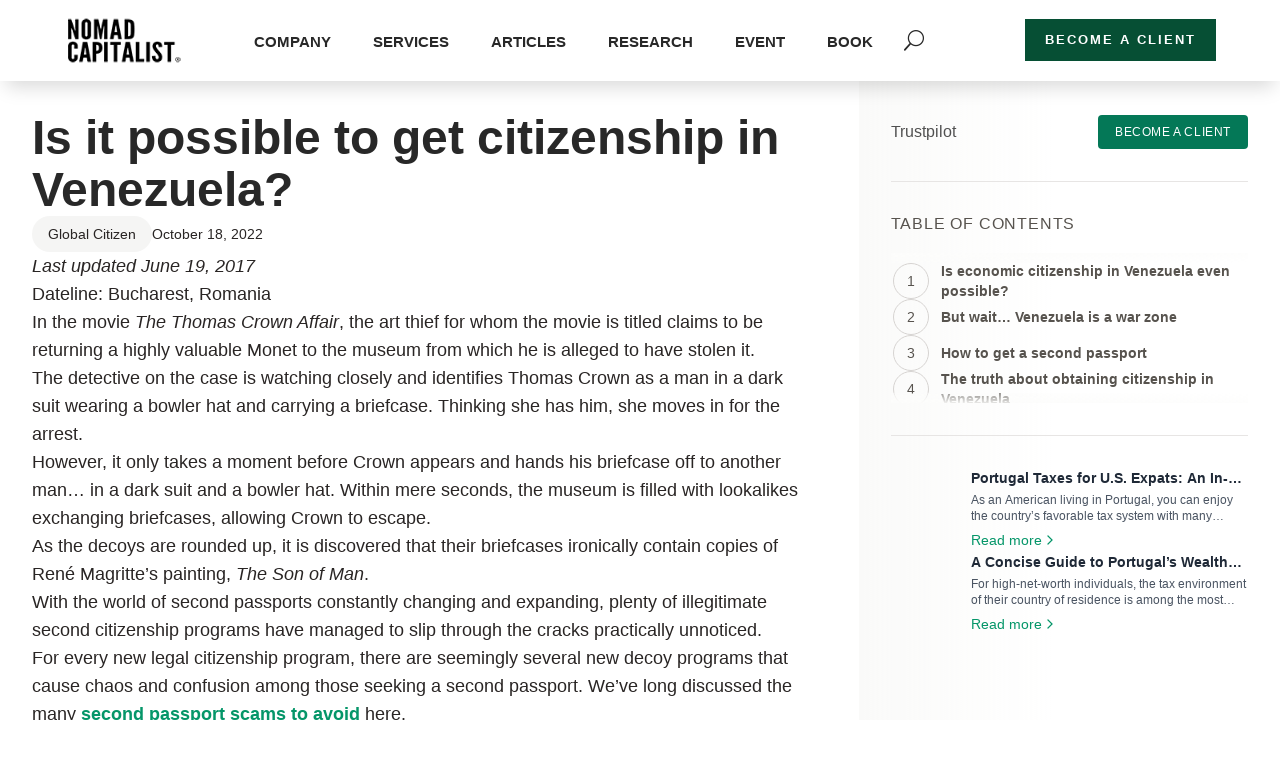

--- FILE ---
content_type: text/html; charset=UTF-8
request_url: https://nomadcapitalist.com/global-citizen/get-citizenship-in-venezuela/
body_size: 107567
content:
<!DOCTYPE html>
<html lang="en-US">
<head>
	<meta charset="UTF-8" />
<meta http-equiv="X-UA-Compatible" content="IE=edge">
	<link rel="pingback" href="https://nomadcapitalist.com/xmlrpc.php" />

	<script type="text/javascript" defer data-src="data:text/javascript,document.documentElement.className%20%3D%20%27js%27%3B"></script>
	
	<meta name='robots' content='index, follow, max-image-preview:large, max-snippet:-1, max-video-preview:-1' />

	<!-- This site is optimized with the Yoast SEO Premium plugin v26.3 (Yoast SEO v26.3) - https://yoast.com/wordpress/plugins/seo/ -->
	<title>Is it possible to get citizenship in Venezuela?</title>
<link rel='preload' href='https://nomadcapitalist.com/wp-content/uploads/nomad-capitalist-logo-dark.png' as='image' imagesrcset='https://nomadcapitalist.com/wp-content/uploads/nomad-capitalist-logo-dark.png 150w, https://nomadcapitalist.com/wp-content/uploads/nomad-capitalist-logo-dark-18x9.png 18w' imagesizes='(max-width: 150px) 100vw, 150px' />

	<meta name="description" content="Is obtaining citizenship in Venezuela even a possibility? And, if so, is it even worth it? Here&#039;s what we&#039;ve found and our best recommendation." />
	<link rel="canonical" href="https://nomadcapitalist.com/global-citizen/get-citizenship-in-venezuela/" />
	<meta property="og:locale" content="en_US" />
	<meta property="og:type" content="article" />
	<meta property="og:title" content="Is it possible to get citizenship in Venezuela?" />
	<meta property="og:description" content="Is obtaining citizenship in Venezuela even a possibility? And, if so, is it even worth it? Here&#039;s what we&#039;ve found and our best recommendation." />
	<meta property="og:url" content="https://nomadcapitalist.com/global-citizen/get-citizenship-in-venezuela/" />
	<meta property="og:site_name" content="Nomad Capitalist" />
	<meta property="article:publisher" content="https://facebook.com/nomadcapitalist" />
	<meta property="article:published_time" content="2015-04-27T05:55:28+00:00" />
	<meta property="article:modified_time" content="2022-10-18T08:27:36+00:00" />
	<meta property="og:image" content="https://nomadcapitalist.com/wp-content/uploads/2019/12/IS-IT-POSSIBLE-TO-GET-CITIZENSHIP-IN-VENEZUELA.png" />
	<meta property="og:image:width" content="1903" />
	<meta property="og:image:height" content="560" />
	<meta property="og:image:type" content="image/png" />
	<meta name="author" content="Nomad Capitalist" />
	<meta name="twitter:card" content="summary_large_image" />
	<meta name="twitter:creator" content="@nomadcapitalist" />
	<meta name="twitter:site" content="@nomadcapitalist" />
	<meta name="twitter:label1" content="Written by" />
	<meta name="twitter:data1" content="Nomad Capitalist" />
	<meta name="twitter:label2" content="Est. reading time" />
	<meta name="twitter:data2" content="7 minutes" />
	<!-- / Yoast SEO Premium plugin. -->


<meta content="NOMAD CAPITALIST v.1.0" name="generator"/><style id='global-styles-inline-css' type='text/css'>:root{--wp--preset--aspect-ratio--square: 1;--wp--preset--aspect-ratio--4-3: 4/3;--wp--preset--aspect-ratio--3-4: 3/4;--wp--preset--aspect-ratio--3-2: 3/2;--wp--preset--aspect-ratio--2-3: 2/3;--wp--preset--aspect-ratio--16-9: 16/9;--wp--preset--aspect-ratio--9-16: 9/16;--wp--preset--color--black: #000000;--wp--preset--color--cyan-bluish-gray: #abb8c3;--wp--preset--color--white: #ffffff;--wp--preset--color--pale-pink: #f78da7;--wp--preset--color--vivid-red: #cf2e2e;--wp--preset--color--luminous-vivid-orange: #ff6900;--wp--preset--color--luminous-vivid-amber: #fcb900;--wp--preset--color--light-green-cyan: #7bdcb5;--wp--preset--color--vivid-green-cyan: #00d084;--wp--preset--color--pale-cyan-blue: #8ed1fc;--wp--preset--color--vivid-cyan-blue: #0693e3;--wp--preset--color--vivid-purple: #9b51e0;--wp--preset--gradient--vivid-cyan-blue-to-vivid-purple: linear-gradient(135deg,rgba(6,147,227,1) 0%,rgb(155,81,224) 100%);--wp--preset--gradient--light-green-cyan-to-vivid-green-cyan: linear-gradient(135deg,rgb(122,220,180) 0%,rgb(0,208,130) 100%);--wp--preset--gradient--luminous-vivid-amber-to-luminous-vivid-orange: linear-gradient(135deg,rgba(252,185,0,1) 0%,rgba(255,105,0,1) 100%);--wp--preset--gradient--luminous-vivid-orange-to-vivid-red: linear-gradient(135deg,rgba(255,105,0,1) 0%,rgb(207,46,46) 100%);--wp--preset--gradient--very-light-gray-to-cyan-bluish-gray: linear-gradient(135deg,rgb(238,238,238) 0%,rgb(169,184,195) 100%);--wp--preset--gradient--cool-to-warm-spectrum: linear-gradient(135deg,rgb(74,234,220) 0%,rgb(151,120,209) 20%,rgb(207,42,186) 40%,rgb(238,44,130) 60%,rgb(251,105,98) 80%,rgb(254,248,76) 100%);--wp--preset--gradient--blush-light-purple: linear-gradient(135deg,rgb(255,206,236) 0%,rgb(152,150,240) 100%);--wp--preset--gradient--blush-bordeaux: linear-gradient(135deg,rgb(254,205,165) 0%,rgb(254,45,45) 50%,rgb(107,0,62) 100%);--wp--preset--gradient--luminous-dusk: linear-gradient(135deg,rgb(255,203,112) 0%,rgb(199,81,192) 50%,rgb(65,88,208) 100%);--wp--preset--gradient--pale-ocean: linear-gradient(135deg,rgb(255,245,203) 0%,rgb(182,227,212) 50%,rgb(51,167,181) 100%);--wp--preset--gradient--electric-grass: linear-gradient(135deg,rgb(202,248,128) 0%,rgb(113,206,126) 100%);--wp--preset--gradient--midnight: linear-gradient(135deg,rgb(2,3,129) 0%,rgb(40,116,252) 100%);--wp--preset--font-size--small: 13px;--wp--preset--font-size--medium: 20px;--wp--preset--font-size--large: 36px;--wp--preset--font-size--x-large: 42px;--wp--preset--spacing--20: 0.44rem;--wp--preset--spacing--30: 0.67rem;--wp--preset--spacing--40: 1rem;--wp--preset--spacing--50: 1.5rem;--wp--preset--spacing--60: 2.25rem;--wp--preset--spacing--70: 3.38rem;--wp--preset--spacing--80: 5.06rem;--wp--preset--shadow--natural: 6px 6px 9px rgba(0, 0, 0, 0.2);--wp--preset--shadow--deep: 12px 12px 50px rgba(0, 0, 0, 0.4);--wp--preset--shadow--sharp: 6px 6px 0px rgba(0, 0, 0, 0.2);--wp--preset--shadow--outlined: 6px 6px 0px -3px rgba(255, 255, 255, 1), 6px 6px rgba(0, 0, 0, 1);--wp--preset--shadow--crisp: 6px 6px 0px rgba(0, 0, 0, 1);}:root { --wp--style--global--content-size: 823px;--wp--style--global--wide-size: 1080px; }:where(body) { margin: 0; }.wp-site-blocks > .alignleft { float: left; margin-right: 2em; }.wp-site-blocks > .alignright { float: right; margin-left: 2em; }.wp-site-blocks > .aligncenter { justify-content: center; margin-left: auto; margin-right: auto; }:where(.is-layout-flex){gap: 0.5em;}:where(.is-layout-grid){gap: 0.5em;}.is-layout-flow > .alignleft{float: left;margin-inline-start: 0;margin-inline-end: 2em;}.is-layout-flow > .alignright{float: right;margin-inline-start: 2em;margin-inline-end: 0;}.is-layout-flow > .aligncenter{margin-left: auto !important;margin-right: auto !important;}.is-layout-constrained > .alignleft{float: left;margin-inline-start: 0;margin-inline-end: 2em;}.is-layout-constrained > .alignright{float: right;margin-inline-start: 2em;margin-inline-end: 0;}.is-layout-constrained > .aligncenter{margin-left: auto !important;margin-right: auto !important;}.is-layout-constrained > :where(:not(.alignleft):not(.alignright):not(.alignfull)){max-width: var(--wp--style--global--content-size);margin-left: auto !important;margin-right: auto !important;}.is-layout-constrained > .alignwide{max-width: var(--wp--style--global--wide-size);}body .is-layout-flex{display: flex;}.is-layout-flex{flex-wrap: wrap;align-items: center;}.is-layout-flex > :is(*, div){margin: 0;}body .is-layout-grid{display: grid;}.is-layout-grid > :is(*, div){margin: 0;}body{padding-top: 0px;padding-right: 0px;padding-bottom: 0px;padding-left: 0px;}:root :where(.wp-element-button, .wp-block-button__link){background-color: #32373c;border-width: 0;color: #fff;font-family: inherit;font-size: inherit;line-height: inherit;padding: calc(0.667em + 2px) calc(1.333em + 2px);text-decoration: none;}.has-black-color{color: var(--wp--preset--color--black) !important;}.has-cyan-bluish-gray-color{color: var(--wp--preset--color--cyan-bluish-gray) !important;}.has-white-color{color: var(--wp--preset--color--white) !important;}.has-pale-pink-color{color: var(--wp--preset--color--pale-pink) !important;}.has-vivid-red-color{color: var(--wp--preset--color--vivid-red) !important;}.has-luminous-vivid-orange-color{color: var(--wp--preset--color--luminous-vivid-orange) !important;}.has-luminous-vivid-amber-color{color: var(--wp--preset--color--luminous-vivid-amber) !important;}.has-light-green-cyan-color{color: var(--wp--preset--color--light-green-cyan) !important;}.has-vivid-green-cyan-color{color: var(--wp--preset--color--vivid-green-cyan) !important;}.has-pale-cyan-blue-color{color: var(--wp--preset--color--pale-cyan-blue) !important;}.has-vivid-cyan-blue-color{color: var(--wp--preset--color--vivid-cyan-blue) !important;}.has-vivid-purple-color{color: var(--wp--preset--color--vivid-purple) !important;}.has-black-background-color{background-color: var(--wp--preset--color--black) !important;}.has-cyan-bluish-gray-background-color{background-color: var(--wp--preset--color--cyan-bluish-gray) !important;}.has-white-background-color{background-color: var(--wp--preset--color--white) !important;}.has-pale-pink-background-color{background-color: var(--wp--preset--color--pale-pink) !important;}.has-vivid-red-background-color{background-color: var(--wp--preset--color--vivid-red) !important;}.has-luminous-vivid-orange-background-color{background-color: var(--wp--preset--color--luminous-vivid-orange) !important;}.has-luminous-vivid-amber-background-color{background-color: var(--wp--preset--color--luminous-vivid-amber) !important;}.has-light-green-cyan-background-color{background-color: var(--wp--preset--color--light-green-cyan) !important;}.has-vivid-green-cyan-background-color{background-color: var(--wp--preset--color--vivid-green-cyan) !important;}.has-pale-cyan-blue-background-color{background-color: var(--wp--preset--color--pale-cyan-blue) !important;}.has-vivid-cyan-blue-background-color{background-color: var(--wp--preset--color--vivid-cyan-blue) !important;}.has-vivid-purple-background-color{background-color: var(--wp--preset--color--vivid-purple) !important;}.has-black-border-color{border-color: var(--wp--preset--color--black) !important;}.has-cyan-bluish-gray-border-color{border-color: var(--wp--preset--color--cyan-bluish-gray) !important;}.has-white-border-color{border-color: var(--wp--preset--color--white) !important;}.has-pale-pink-border-color{border-color: var(--wp--preset--color--pale-pink) !important;}.has-vivid-red-border-color{border-color: var(--wp--preset--color--vivid-red) !important;}.has-luminous-vivid-orange-border-color{border-color: var(--wp--preset--color--luminous-vivid-orange) !important;}.has-luminous-vivid-amber-border-color{border-color: var(--wp--preset--color--luminous-vivid-amber) !important;}.has-light-green-cyan-border-color{border-color: var(--wp--preset--color--light-green-cyan) !important;}.has-vivid-green-cyan-border-color{border-color: var(--wp--preset--color--vivid-green-cyan) !important;}.has-pale-cyan-blue-border-color{border-color: var(--wp--preset--color--pale-cyan-blue) !important;}.has-vivid-cyan-blue-border-color{border-color: var(--wp--preset--color--vivid-cyan-blue) !important;}.has-vivid-purple-border-color{border-color: var(--wp--preset--color--vivid-purple) !important;}.has-vivid-cyan-blue-to-vivid-purple-gradient-background{background: var(--wp--preset--gradient--vivid-cyan-blue-to-vivid-purple) !important;}.has-light-green-cyan-to-vivid-green-cyan-gradient-background{background: var(--wp--preset--gradient--light-green-cyan-to-vivid-green-cyan) !important;}.has-luminous-vivid-amber-to-luminous-vivid-orange-gradient-background{background: var(--wp--preset--gradient--luminous-vivid-amber-to-luminous-vivid-orange) !important;}.has-luminous-vivid-orange-to-vivid-red-gradient-background{background: var(--wp--preset--gradient--luminous-vivid-orange-to-vivid-red) !important;}.has-very-light-gray-to-cyan-bluish-gray-gradient-background{background: var(--wp--preset--gradient--very-light-gray-to-cyan-bluish-gray) !important;}.has-cool-to-warm-spectrum-gradient-background{background: var(--wp--preset--gradient--cool-to-warm-spectrum) !important;}.has-blush-light-purple-gradient-background{background: var(--wp--preset--gradient--blush-light-purple) !important;}.has-blush-bordeaux-gradient-background{background: var(--wp--preset--gradient--blush-bordeaux) !important;}.has-luminous-dusk-gradient-background{background: var(--wp--preset--gradient--luminous-dusk) !important;}.has-pale-ocean-gradient-background{background: var(--wp--preset--gradient--pale-ocean) !important;}.has-electric-grass-gradient-background{background: var(--wp--preset--gradient--electric-grass) !important;}.has-midnight-gradient-background{background: var(--wp--preset--gradient--midnight) !important;}.has-small-font-size{font-size: var(--wp--preset--font-size--small) !important;}.has-medium-font-size{font-size: var(--wp--preset--font-size--medium) !important;}.has-large-font-size{font-size: var(--wp--preset--font-size--large) !important;}.has-x-large-font-size{font-size: var(--wp--preset--font-size--x-large) !important;}
:where(.wp-block-post-template.is-layout-flex){gap: 1.25em;}:where(.wp-block-post-template.is-layout-grid){gap: 1.25em;}
:where(.wp-block-columns.is-layout-flex){gap: 2em;}:where(.wp-block-columns.is-layout-grid){gap: 2em;}
:root :where(.wp-block-pullquote){font-size: 1.5em;line-height: 1.6;}
.nav li.et-hover > ul,
.menu li.et-hover > ul {
	visibility: visible !important;
	opacity: 1 !important; /* Necessary for tabbing through the primary top nav - Divi only has .et-hover containing visibility. */
}
.da11y-submenu-show {
	visibility: visible !important;
}


.keyboard-outline {
	outline-style: solid !important;
	outline-width: 2px !important;
	-webkit-transition: none !important;
	transition: none !important;
}
button:active.keyboard-outline,
button:focus.keyboard-outline,
input:active.keyboard-outline,
input:focus.keyboard-outline,
a[role="tab"].keyboard-outline {
	outline-offset: -5px;
}
.et-search-form input:focus.keyboard-outline {
	padding-left: 15px;
	padding-right: 15px;
}
.et_pb_tab {
	-webkit-animation: none !important;
	animation: none !important;
}

.et_pb_scroll_top.et-visible:focus {
	outline-width: 2px;
	outline-style: solid;
	outline-color: Highlight;
}
@media (-webkit-min-device-pixel-ratio:0) {
	.et_pb_scroll_top.et-visible:focus {
		outline-color: -webkit-focus-ring-color;
		outline-style: auto;
	}
}

.et_pb_contact_form_label,
.widget_search .screen-reader-text,
.et_pb_social_media_follow_network_name,
.et_pb_search .screen-reader-text {
	display: block !important; /* Reverse Divi adding display: none to screen reader text */
}
.da11y-screen-reader-text,
.et_pb_contact_form_label,
.widget_search .screen-reader-text,
.et_pb_social_media_follow_network_name,
.et_pb_search .screen-reader-text {
	clip: rect(1px, 1px, 1px, 1px);
	position: absolute !important;
	height: 1px;
	width: 1px;
	overflow: hidden;
	text-shadow: none;
	text-transform: none;
	letter-spacing: normal;
	line-height: normal;
	font-family: -apple-system,BlinkMacSystemFont,"Segoe UI",Roboto,Oxygen-Sans,Ubuntu,Cantarell,"Helvetica Neue",sans-serif;
	font-size: 1em;
	font-weight: 600;
	-webkit-font-smoothing: subpixel-antialiased;
}
.da11y-screen-reader-text:focus {
	background: #f1f1f1;
	color: #00547A;
	-webkit-box-shadow: 0 0 2px 2px rgba(0,0,0,.6);
	box-shadow: 0 0 2px 2px rgba(0,0,0,.6);
	clip: auto !important;
	display: block;
	height: auto;
	left: 5px;
	padding: 15px 23px 14px;
	text-decoration: none;
	top: 7px;
	width: auto;
	z-index: 1000000; /* Above WP toolbar. */
}</style>
<style class='flying-press-used-css' original-href='https://nomadcapitalist.com/wp-content/cache/flying-press/b1f0f125ac78.style-public.css'>.nomadPublic *::-webkit-scrollbar{width:7px;height:7px}.nomadPublic *::-webkit-scrollbar-track{border-radius:0 5px 5px 0;background:#c5c9c4}.nomadPublic *::-webkit-scrollbar-thumb{background:#1cad75;border-radius:10px}.nomadPublic *::-webkit-scrollbar-thumb:hover{background:#199c69}.nomadPublic article,.nomadPublic aside,.nomadPublic details,.nomadPublic figcaption,.nomadPublic figure,.nomadPublic footer,.nomadPublic header,.nomadPublic hgroup,.nomadPublic menu,.nomadPublic nav,.nomadPublic section{display:block}.nomadPublic ol,.nomadPublic ul{list-style:none}.nomadPublic{position:relative;overflow:hidden;-webkit-font-smoothing:antialiased;font:inherit;-webkit-transition:all .2s ease;-o-transition:all .2s ease;transition:all .2s ease;scroll-behavior:smooth}@-webkit-keyframes nomadFade{0%{opacity:0}40%{opacity:.4}60%{opacity:.6}100%{opacity:1}}@keyframes nomadFade{0%{opacity:0}40%{opacity:.4}60%{opacity:.6}100%{opacity:1}}</style>
<link rel='stylesheet' id='nomad-tools-public-css' type='text/css' media='all'  data-href="https://nomadcapitalist.com/wp-content/cache/flying-press/b1f0f125ac78.style-public.css"/>
<link rel='stylesheet' id='divi-style-parent-css' href='https://nomadcapitalist.com/wp-content/cache/flying-press/6bfa620d2809.style-static.min.css' type='text/css' media='all' />
<style class='flying-press-used-css' original-href='https://nomadcapitalist.com/wp-content/cache/flying-press/df3ba9eaa8a5.style.css'></style>
<link rel='stylesheet' id='divi-style-css' type='text/css' media='all'  data-href="https://nomadcapitalist.com/wp-content/cache/flying-press/df3ba9eaa8a5.style.css"/>
<script type="text/javascript" src="https://nomadcapitalist.com/wp-content/cache/flying-press/16623e9f7cd8.jquery.js" id="jquery-core-js"></script>
<meta name="viewport" content="width=device-width, initial-scale=1.0, maximum-scale=5.0" />			<!-- DO NOT COPY THIS SNIPPET! Start of Page Analytics Tracking for HubSpot WordPress plugin v11.3.21-->
			<script class="hsq-set-content-id" data-content-id="blog-post" defer data-src="data:text/javascript,var%20_hsq%20%3D%20_hsq%20%7C%7C%20%5B%5D%3B%0A%09%09%09%09_hsq.push%28%5B%22setContentType%22%2C%20%22blog-post%22%5D%29%3B"></script>
			<!-- DO NOT COPY THIS SNIPPET! End of Page Analytics Tracking for HubSpot WordPress plugin -->
			<script type="application/ld+json" data-source="DataFeed:WordPress" data-schema="10957-post-Default">{"@context":"https:\/\/schema.org\/","@type":"BlogPosting","@id":"https:\/\/nomadcapitalist.com\/global-citizen\/get-citizenship-in-venezuela\/#BlogPosting","mainEntityOfPage":"https:\/\/nomadcapitalist.com\/global-citizen\/get-citizenship-in-venezuela\/","headline":"Is it possible to get citizenship in Venezuela?","name":"Is it possible to get citizenship in Venezuela?","description":"Is obtaining\u00a0citizenship in Venezuela even a possibility? And, if so, is it even worth it? Here's what we've found and our best recommendation.","datePublished":"2015-04-27","dateModified":"2022-10-18","author":{"@type":"Person","@id":"https:\/\/nomadcapitalist.com\/author\/nomad-capitalist\/#Person","name":"Nomad Capitalist","url":"https:\/\/nomadcapitalist.com\/author\/nomad-capitalist\/","identifier":218,"image":{"@type":"ImageObject","@id":"https:\/\/secure.gravatar.com\/avatar\/c387180101af64d18f7c06bd547c6bc2e7d13448645cda8765d6739975286fdd?s=96&d=mm&r=g","url":"https:\/\/secure.gravatar.com\/avatar\/c387180101af64d18f7c06bd547c6bc2e7d13448645cda8765d6739975286fdd?s=96&d=mm&r=g","height":96,"width":96}},"publisher":{"@type":"Organization","name":"Nomad Capitalist","logo":{"@type":"ImageObject","@id":"https:\/\/nomadcapitalist.com\/wp-content\/uploads\/nomad-capitalist-logo-dark.png","url":"https:\/\/nomadcapitalist.com\/wp-content\/uploads\/nomad-capitalist-logo-dark.png","width":150,"height":71}},"image":{"@type":"ImageObject","@id":"https:\/\/nomadcapitalist.com\/wp-content\/uploads\/2019\/12\/IS-IT-POSSIBLE-TO-GET-CITIZENSHIP-IN-VENEZUELA.png","url":"https:\/\/nomadcapitalist.com\/wp-content\/uploads\/2019\/12\/IS-IT-POSSIBLE-TO-GET-CITIZENSHIP-IN-VENEZUELA.png","height":560,"width":1903},"url":"https:\/\/nomadcapitalist.com\/global-citizen\/get-citizenship-in-venezuela\/","video":{"@context":"http:\/\/schema.org\/","@type":"VideoObject","@id":"https:\/\/www.youtube.com\/watch?v=LU-bMcYhsH0#VideoObject","contentUrl":"https:\/\/www.youtube.com\/watch?v=LU-bMcYhsH0","name":"4 Ways to Get a Second Passport","description":"http:\/\/www.nomadcapitalist.com\/second-passport\/\n\nThere are 4 ways to get a second passport, and Andrew is here to talk about why it's important to understand the differences.\n\nThere's a number of factors you should take into account when going for your second passport.\n\nThis includes determining how much time you to wait for the second citizenship, how much money are you willing to invest and why do you need one in the first place?\n\nYou can go for a take-it-easy approach and wait to be naturalized, but it usually takes years of living in the country of your choice, working there and paying taxes.\n\nCitizenship by descent (aka through your ancestry) is also in the cards for anyone with a diverse family tree, whose branches spread out to different countries.\n\nIt's important to mention that this form of citizenship will probably require a lot of research and archive shuffling unless your parents or grandparents aren't already from different countries.\n\nAndrew also talks about the details of economic citizenship and citizenship by exception, and to find out more, keep watching the video.\n\nWhich type of citizenship would you choose? Share your thoughts and plans in the comments.\n\n-------\nABOUT NOMAD CAPITALIST\n\nAndrew Henderson is the world's most sought-after consultant on legal offshore tax reduction, investment immigration, and global citizenship. He works exclusively with six- and seven-figure entrepreneurs and investors who want to \"go where they're treated best\".\n\nWork with Andrew: http:\/\/bit.ly\/Nomad-Capitalist-Application\n\nAndrew has spent the last 11 years studying and personally implementing the Nomad Capitalist lifestyle, and has started offshore companies, opened offshore bank accounts, obtained multiple second passports, and purchased real estate in a total of 20 countries.\n\nHe has also spent years creating a behavior-based system that helps people get the results they want faster and with less resistance. Andrew believes that everyone can use offshore strategies to keep more of their own money, live a life of freedom, and grow their wealth faster.\n\nAbout Andrew: https:\/\/nomadcapitalist.com\/about\/andrew-henderson\/\nOur website: http:\/\/www.nomadcapitalist.com\nSubscribe: https:\/\/www.youtube.com\/subscription_center?add_user=nomadcapitalist\nBuy Andrew's book: https:\/\/amzn.to\/2QKQqR0\n\nDISCLAIMER: The information in this video should not be considered tax, financial, investment, or any kind of professional advice. Only a professional diagnosis of your specific situation can determine which strategies are appropriate for your needs. Nomad Capitalist can and does not provide advice unless\/until engaged by you.","thumbnailUrl":["https:\/\/i.ytimg.com\/vi\/LU-bMcYhsH0\/default.jpg","https:\/\/i.ytimg.com\/vi\/LU-bMcYhsH0\/mqdefault.jpg","https:\/\/i.ytimg.com\/vi\/LU-bMcYhsH0\/hqdefault.jpg","https:\/\/i.ytimg.com\/vi\/LU-bMcYhsH0\/sddefault.jpg","https:\/\/i.ytimg.com\/vi\/LU-bMcYhsH0\/maxresdefault.jpg"],"uploadDate":"2017-01-01T08:28:07+00:00","duration":"PT7M52S","embedUrl":"https:\/\/www.youtube.com\/embed\/LU-bMcYhsH0","publisher":{"@type":"Organization","@id":"https:\/\/www.youtube.com\/channel\/UC3k3floOm_HtKOv0l6JU-xQ#Organization","url":"https:\/\/www.youtube.com\/channel\/UC3k3floOm_HtKOv0l6JU-xQ","name":"Nomad Capitalist","description":"Nomad Capitalist can help you legally reduce your taxes overseas, become dual citizens, and protect your assets internationally.\n\nWe help our clients as both the architect and general contractor of holistic offshore strategies that ensure they stay compliant while saving money, building wealth, and protecting their assets and families.\n\nWe've spent more than a dozen years building the world's preeminent network of lawyers, accountants, real estate agents, notaries, and other professionals and act as a bridge between them all to provide the most complete done-with-you service to aspiring global citizens.\n\nDISCLAIMER: Neither Nomad Capitalist LTD nor its affiliates are licensed legal, financial, or tax advisors. All content published on YouTube and other platforms is intended solely for general informational and educational purposes and should not be construed as legal, tax, or financial advice. Nomad Capitalist does not offer or sell legal, financial, or tax advisory services.\n","logo":{"url":"https:\/\/yt3.ggpht.com\/eCGHLtLb3TVvf13DsIo54qkHu5e1HZrR2S18e14hx11lVD5RjdErw0KuqTv0uFdWnCTf_bOZBw=s800-c-k-c0x00ffffff-no-rj","width":800,"height":800,"@type":"ImageObject","@id":"https:\/\/www.youtube.com\/watch?v=LU-bMcYhsH0#VideoObject_publisher_logo_ImageObject"}},"potentialAction":{"@type":"SeekToAction","@id":"https:\/\/www.youtube.com\/watch?v=LU-bMcYhsH0#VideoObject_potentialAction","target":"https:\/\/www.youtube.com\/watch?v=LU-bMcYhsH0&t={seek_to_second_number}","startOffset-input":"required name=seek_to_second_number"},"interactionStatistic":[[{"@type":"InteractionCounter","@id":"https:\/\/www.youtube.com\/watch?v=LU-bMcYhsH0#VideoObject_interactionStatistic_WatchAction","interactionType":{"@type":"WatchAction"},"userInteractionCount":39799}],{"@type":"InteractionCounter","@id":"https:\/\/www.youtube.com\/watch?v=LU-bMcYhsH0#VideoObject_interactionStatistic_LikeAction","interactionType":{"@type":"LikeAction"},"userInteractionCount":409}]},"about":["Global Citizen"],"wordCount":1626,"keywords":["second passport","Venezuela"],"articleBody":"Last updated June 19, 2017Dateline: Bucharest, RomaniaIn the movie The Thomas Crown Affair, the art thief for whom the movie is titled claims to be returning a highly valuable Monet to the museum from which he is alleged to have stolen it.The detective on the case is watching closely and identifies Thomas Crown as a man in a dark suit wearing a bowler hat and carrying a briefcase. Thinking she has him, she moves in for the arrest.However, it only takes a moment before Crown appears and hands his briefcase off to another man&#8230; in a dark suit and a bowler hat. Within mere seconds, the museum is filled with lookalikes exchanging briefcases, allowing Crown to escape.As the decoys are rounded up, it is discovered that their briefcases ironically contain copies of Ren\u00e9 Magritte&#8217;s painting, The Son of Man.With the world of second passports constantly changing and expanding, plenty of illegitimate second citizenship programs have managed to slip through the cracks practically unnoticed.For every new legal citizenship program, there are seemingly several new decoy programs that cause chaos and confusion among those seeking a second passport. We&#8217;ve long discussed the many second passport scams to avoid here.After all, if you don&#8217;t obtain a real, legitimate second passport, there&#8217;s no point in having one. I wish I could be amused when I hear other sites offering passports from excellent countries&#8230; only to tell you not to use your new passport to enter that country.That&#8217;s a big red flag.Is economic citizenship in Venezuela even possible?The latest passport program under the microscope is one that claims to offer Venezuelan citizenship. Several years ago, I investigated whether there was any legal method to obtain citizenship there in any of the four ways to become a citizen.At first glance, citizenship in Venezuela appears to be a great opportunity. In fact, it ticks several boxes that I think are important:Excellent visa-free travel. For as bad of shape as Venezuela is in, its citizens can travel to 131 countries and territories without a visa, including all of South America with just an ID card. That makes the Bolivarian Republic&#8217;s&nbsp;passport the 25th best on earth.The country is off-the-radar. While US citizens are facing&nbsp;new&nbsp;hassles traveling to places such as&nbsp;Brazil, and US and Israeli passports invoke ire among many in the world, Venezuela isn&#8217;t a huge threat to most people outside of The Land of the Free. Nor is it a threat to many offshore bankers.Enforcement is lax. While I always recommend following the law, I can&#8217;t say I&#8217;d be particularly worried about reporting any offshore accounts or investments I had to the Venezuelan government if I didn&#8217;t live there.On top of that, the place has some new beauty pageant practically every day. If you&#8217;re a single man, you could do far worse.But wait&#8230; Venezuela is a war zoneOf course, the political situation in Venezuela has become a total disaster as of late. There&#8217;s no denying that.However, being a Venezuelan citizen doesn&#8217;t mean you have to actually live there. I, for example, am a citizen of a country I&#8217;ve never even been to.I recently had dinner with a Venezuelan guy whose parents are solidly upper-middle class. They instilled the principles of &#8220;go where you&#8217;re treated best&#8221;, and today he lives abroad and is doing well for himself. There are plenty of wealthy Venezuelans living in up, even within the country. while their countrymen suffer. Having a country&#8217;s passport doesn&#8217;t have to mean living there and suffering with the masses, which is part of what makes Venezuela&#8217;s passport as a travel document so attractive and potentially salable.About that&#8230;While Venezuelans have a nearly impossible time visiting the US, or even Canada, they can freely visit Europe&#8217;s borderless Schengen area as often as US or Canadian citizens. And, because the country has different allegiances, they can also visit countries like Russia with ease.Sure, Venezuela is an economic basket case where&nbsp;people are lining up to buy toilet paper.However, an economic citizen of the country surely wouldn&#8217;t face those challenges because, not only would he or she have sufficient means, but it is doubtful anyone who bought a Venezuelan passport would actually live there.In fact, any economic citizenship program worth its salt knows that the people buying their passport have no interest in ever living there. The bureaucrats for some of these programs actually get insulted when you try and play to their nationalism by saying you can&#8217;t wait to move in and become an active St. Kittsian or Antiguan.So, what&#8217;s the problem with Venezuela&#8217;s economic citizenship program?For one thing, Venezuela forbids dual nationality, at least in practice.For another, economic citizenship in Venezuela doesn&#8217;t exist.What does exist, it was revealed in 2017, was a multi-year scheme by corrupt diplomats &#8211; and allegedly even the Vice President &#8211; to sell Venezuelan identity cards and passports to anyone with $15,000. This was recently revealed in any expose by CNN and other media outlets when the US and UK governments complained that Middle Easterners were using Venezuelan passports to enhance their visa-free travel.Of course, those Middle Easterners weren&#8217;t really Venezuelan, nor did they live there long enough to naturalize. As the story is told, they got visas in their home countries of Iraq and Syria, then flew to Caracas only long enough to get a black market passport.The passport itself was real because someone shady put them in &#8220;the system&#8221;. But they were no more Venezuelan than you or me.The sad part is that Venezuelan citizenship was briefly marketed to westerners a few years back. What most of those Americans seeking tax freedom and greater privacy didn&#8217;t know was that it&#8217;s quite possible the channels used to get their phony documents were being run by the friends of terrorists.How to get a second passportIf you read our site, you should know that there are basically only four ways to get a second citizenship&nbsp;anywhere:By descent, based on&nbsp;your ancestry.By naturalization, typically based on living in the country for a certain amount of time.By contributing to the economy as an economic citizen (in rare cases, politicians in countries without such programs will grant citizenship to those who make &#8220;exceptional contributions&#8221;).Through a special order of the President (in some countries).The fourth one is worth noting because, while the first three methods are cut and dry, the fourth is largely up in the air. There are several countries where you can apply to become a citizen&nbsp;at any time&#8230; merely by pleading your case.If the President of any halfway stable country signs your naturalization certificate with his own hand,&nbsp;I&#8217;d put a decent amount of faith in it, even if his country didn&#8217;t have a formal passport program.Of course, citizenship is very rarely granted this way. One or two exceptions come to mind,&nbsp;but chances are,&nbsp;if you could afford to impress the President, you&nbsp;could much more easily afford to simply buy&nbsp;an off-the-rack citizenship program in a European country like Malta&nbsp;and be done with it.The truth about obtaining citizenship in VenezuelaI asked a friend of mine who speaks fluent Spanish to skim through the citizenship law section of the Venezuelan Constitution. We couldn&#8217;t find any concrete, specific example of citizenship being offered through this method.That means, quite simply, that it&#8217;s likely that any passport obtained in Venezuela \u2014 other than through meeting the country&#8217;s normal naturalization requirements \u2014 is the result of some under-the-table activity.While I&#8217;d be relatively confident in a passport handed to me by the country&#8217;s President, I&#8217;d lack all confidence in a passport obtained through some murky &#8220;connection&#8221; in a visa office.Anything short of Presidential approval or an act of Congress is not good enough.In countries like Venezuela, corrupt bureaucrats have a cottage industry providing pretty much whatever you want. That includes passports that may or may not even be entered in the system.Imagine trying to cross a border with your new Venezuelan passport and being told the thing is merely a blank document with your name stamped in it. You&#8217;d soon find out&nbsp;just how much fun jail can be.That&#8217;s why obtaining a passport through a method that has provable validity under the law is important. Anyone with access to a printing press can hand you a &#8220;passport&#8221;. However, &#8220;passport&#8221; isn&#8217;t the key word in &#8220;second passport&#8221;, but rather the citizenship that such a passport should confer.If you don&#8217;t have tangible evidence that you are a citizen of a country, such as a certificate of naturalization, you probably aren&#8217;t one.I can&#8217;t comment on the methods various passport promoters use, but any time you see a passport offering that is &#8220;exclusive&#8221; to one company or another you ought to be prepared to run the other way.If you want citizenship in Venezuela for your children, you can obtain it simply by giving birth there. Citizenship is conferred &#8220;of the soil&#8221;, rather than by blood.Short of an exercise in birth tourism, the only way I can tell to obtain naturalization in Venezuela is to live there for five years as a legal resident. Good luck with that.If you are interested in more viable second citizenship options, you can find more information about second passports and citizenship here."}</script>
<script type="application/ld+json" data-source="DataFeed:WordPress" data-schema="Breadcrumb">{"@context":"https:\/\/schema.org\/","@type":"BreadcrumbList","itemListElement":[{"@type":"ListItem","position":1,"name":"Global Citizen","item":"https:\/\/nomadcapitalist.com\/global-citizen\/#breadcrumbitem"},{"@type":"ListItem","position":2,"name":"Is it possible to get citizenship in Venezuela?","item":"https:\/\/nomadcapitalist.com\/global-citizen\/get-citizenship-in-venezuela\/#breadcrumbitem"}]}</script>
<meta name="google-site-verification" content="L3TbvENXJv_hcz5-2-FGEt8NOP-mWgfuGxSAOC9tZDc" /><meta name="generator" content="web-worker-offloading 0.2.0">
	<meta name="facebook-domain-verification" content="ilh7mxp5c9te6x5vjwrsklh5un9lnc" />
	    <!-- Google Consent Mode -->
    <script data-cookieconsent="ignore">
      window.dataLayer = window.dataLayer || [];
      function gtag() {
        dataLayer.push(arguments)
      }
      gtag("consent", "default", {
        ad_personalization: "denied",
        ad_storage: "denied",
        ad_user_data: "denied",
        analytics_storage: "denied",
        functionality_storage: "denied",
        personalization_storage: "denied",
        security_storage: "granted",
        wait_for_update: 500
      });
      gtag("set", "ads_data_redaction", true);
      gtag("set", "url_passthrough", true);
    </script>
    <!-- End Google Consent Mode-->

    <!-- Google Tag Manager -->
    <script data-cookieconsent="ignore" defer data-src="data:text/javascript,%28function%28w%2Cd%2Cs%2Cl%2Ci%29%7Bw%5Bl%5D%3Dw%5Bl%5D%7C%7C%5B%5D%3Bw%5Bl%5D.push%28%7B%27gtm.start%27%3A%0A%20%20%20%20new%20Date%28%29.getTime%28%29%2Cevent%3A%27gtm.js%27%7D%29%3Bvar%20f%3Dd.getElementsByTagName%28s%29%5B0%5D%2C%0A%20%20%20%20j%3Dd.createElement%28s%29%2Cdl%3Dl%21%3D%27dataLayer%27%3F%27%26l%3D%27%2Bl%3A%27%27%3Bj.async%3Dtrue%3Bj.src%3D%0A%20%20%20%20%27https%3A%2F%2Fwww.googletagmanager.com%2Fgtm.js%3Fid%3D%27%2Bi%2Bdl%3Bf.parentNode.insertBefore%28j%2Cf%29%3B%0A%20%20%20%20%7D%29%28window%2Cdocument%2C%27script%27%2C%27dataLayer%27%2C%27GTM-PKTFWZV%27%29%3B"></script>
    <!-- End Google Tag Manager -->

	<!-- Cookiebot CMP-->
    <script
      id="Cookiebot"
     
      data-cbid="2a660879-6709-4f40-98dc-f0e6a0c732b7"
      data-blockingmode="auto"
      type="text/javascript"
     defer data-src="https://consent.cookiebot.com/uc.js"></script>
    <!-- End Cookiebot CMP -->
		<script>
	document.addEventListener('DOMContentLoaded', function() {
		const flyingExcluded = true;
		let lastScrollTop = 0;
		const header = document.getElementById('headerMenu');
		const mobileTableOfContents = document.getElementById('mobileTableOfContents');
		const headerHeight = 90;
		let isHiding = false;
		
		if (!header) {
			return;
		}

		function handleHeaderScroll() {
			const scrollTop = window.pageYOffset || document.documentElement.scrollTop;
			const firstHeading = document.querySelector('#blogPostContent h2');
			const viewportMiddle = window.innerHeight / 2;
			const isTOCVisible = firstHeading && firstHeading.getBoundingClientRect().top <= viewportMiddle;

			if (scrollTop <= headerHeight) {
				header.style.top = '0';
				isHiding = false;
				header.style.transition = 'top 0.3s ease-out';
				if (isTOCVisible) {
					mobileTableOfContents.style.top = '68px';
					mobileTableOfContents.style.transition = 'top 0.3s ease-out';
				}
			} else if (scrollTop > lastScrollTop) {
				if (!isHiding) {
					isHiding = true;
					header.style.transition = 'none';
					if (isTOCVisible) {
						mobileTableOfContents.style.transition = 'none';
					}
				}
				const scrollDiff = scrollTop - lastScrollTop;
				const currentTop = parseInt(header.style.top || '0');
				const newTop = Math.max(-headerHeight, currentTop - scrollDiff);
				header.style.top = `${newTop}px`;

				if (isTOCVisible) {
					const tocNewTop = Math.max(0, 68 + newTop);
					mobileTableOfContents.style.top = `${tocNewTop}px`;
				}
			} else {
				if (isHiding) {
					isHiding = false;
					header.style.transition = 'top 0.3s ease-out';
					if (isTOCVisible) {
						mobileTableOfContents.style.transition = 'top 0.3s ease-out';
					}
				}
				header.style.top = '0';
				if (isTOCVisible) {
					mobileTableOfContents.style.top = '68px';
				}
			}

			lastScrollTop = scrollTop;
		}

		window.addEventListener('scroll', handleHeaderScroll);
		header.style.top = '0';
		handleHeaderScroll();
	});
	</script>
		<!-- TrustBox script -->
	<script type="text/javascript" defer data-src="//widget.trustpilot.com/bootstrap/v5/tp.widget.bootstrap.min.js"></script>
	<!-- End TrustBox script -->
			<style fetchpriority="high">:root :where(a:where(:not(.wp-element-button))) {
				text-decoration: none;
			}
			
			body {
				font-weight: 400;
				overflow-x: hidden;
			}

			body:not(.single-post) h1:not(.et_pb_module_header),
			body:not(.single-post) h2:not(.et_pb_module_header),
			body:not(.single-post) h3:not(.et_pb_module_header),
			body:not(.single-post) h4:not(.et_pb_module_header), 
			body:not(.single-post) h5:not(.et_pb_module_header),
			body:not(.single-post) h6:not(.et_pb_module_header) {
				padding-bottom: 0;
			}

			.et_pb_section:not(#headerMenu):not(.hero):not(#tailwindPage),
			.et_pb_section:not(#headerMenu):not(.hero):not(#tailwindPage) * {
				animation:none !important;
				opacity: 1 !important;
			}

			.et_pb_button {
				transition: none !important;
			}</style>
					<style>html {
					display: none;
					scroll-behavior: smooth;
				}</style>
			<script fetchpriority="high">
			  var html = document.getElementsByTagName('html')[0];
			  window.addEventListener('DOMContentLoaded', function() {
				html.style.display = 'block';
			  });
			</script>
				<!-- Start of ChatBot (www.chatbot.com) code -->
		<script type="text/javascript">
			jQuery(document).one('click scroll', function(e) {
				window.__be = window.__be || {};
				window.__be.id = "63874bc6fc55770007fde21c";
				(function() {
					var be = document.createElement('script'); be.type = 'text/javascript'; be.async = true;
					be.src = ('https:' == document.location.protocol ? 'https://' : 'http://') + 'cdn.chatbot.com/widget/plugin.js';
					var s = document.getElementsByTagName('script')[0]; s.parentNode.insertBefore(be, s);
				})();
			}); 
		</script>
		<!-- End of ChatBot code -->
		<script defer data-src="data:text/javascript,%28function%28%29%20%7B%0A%09%20%20function%20getQueryParam%28p%29%20%7B%0A%09%09const%20s%20%3D%20new%20URLSearchParams%28window.location.search%29%3B%0A%09%09return%20s.get%28p%29%3B%0A%09%20%20%7D%0A%09%20%20const%20utmSource%20%3D%20getQueryParam%28%27utm_source%27%29%3B%0A%09%20%20if%20%28utmSource%29%20%7B%0A%09%09sessionStorage.setItem%28%27utm_source%27%2C%20utmSource%29%3B%0A%09%20%20%7D%0A%09%20%20window.addEventListener%28%27DOMContentLoaded%27%2C%20function%28%29%20%7B%0A%09%09const%20storedSource%20%3D%20sessionStorage.getItem%28%27utm_source%27%29%3B%0A%09%09if%20%28storedSource%29%20%7B%0A%09%09%20%20document.querySelectorAll%28%27a%5Bhref%2A%3D%22nomadcapitalistevents.com%22%5D%27%29.forEach%28link%20%3D%3E%20%7B%0A%09%09%09try%20%7B%0A%09%09%09%20%20const%20u%20%3D%20new%20URL%28link.href%29%3B%0A%09%09%09%20%20u.searchParams.set%28%27utm_source%27%2C%20storedSource%29%3B%0A%09%09%09%20%20link.href%20%3D%20u.toString%28%29%3B%0A%09%09%09%7D%20catch%20%28e%29%20%7B%7D%0A%09%09%20%20%7D%29%3B%0A%09%09%7D%0A%09%20%20%7D%29%3B%0A%09%7D%29%28%29%3B"></script>
				<link rel="preload" href="https://nomadcapitalist.com/wp-content/plugins/hustle/assets/hustle-ui/fonts/hustle-icons-font.woff2" as="font" type="font/woff2" crossorigin>
		
<!-- Meta Pixel Code -->
<script type='text/javascript' defer data-src="data:text/javascript,%21function%28f%2Cb%2Ce%2Cv%2Cn%2Ct%2Cs%29%7Bif%28f.fbq%29return%3Bn%3Df.fbq%3Dfunction%28%29%7Bn.callMethod%3F%0An.callMethod.apply%28n%2Carguments%29%3An.queue.push%28arguments%29%7D%3Bif%28%21f._fbq%29f._fbq%3Dn%3B%0An.push%3Dn%3Bn.loaded%3D%210%3Bn.version%3D%272.0%27%3Bn.queue%3D%5B%5D%3Bt%3Db.createElement%28e%29%3Bt.async%3D%210%3B%0At.src%3Dv%3Bs%3Db.getElementsByTagName%28e%29%5B0%5D%3Bs.parentNode.insertBefore%28t%2Cs%29%7D%28window%2C%0Adocument%2C%27script%27%2C%27https%3A%2F%2Fconnect.facebook.net%2Fen_US%2Ffbevents.js%27%29%3B"></script>
<!-- End Meta Pixel Code -->
<script type='text/javascript' defer data-src="data:text/javascript,var%20url%20%3D%20window.location.origin%20%2B%20%27%3Fob%3Dopen-bridge%27%3B%0A%20%20%20%20%20%20%20%20%20%20%20%20fbq%28%27set%27%2C%20%27openbridge%27%2C%20%271576501219246743%27%2C%20url%29%3B%0Afbq%28%27init%27%2C%20%271576501219246743%27%2C%20%7B%7D%2C%20%7B%0A%20%20%20%20%22agent%22%3A%20%22wordpress-6.8.3-4.1.5%22%0A%7D%29"></script><script type='text/javascript' defer data-src="data:text/javascript,fbq%28%27track%27%2C%20%27PageView%27%2C%20%5B%5D%29%3B"></script><style type="text/css">.broken_link, a.broken_link {
	text-decoration: line-through;
}</style><style type="text/css" id="custom-background-css">body.custom-background { background-color: #ffffff; }</style>
	<style id="hustle-module-1-0-styles" class="hustle-module-styles hustle-module-styles-1">@media screen and (min-width: 783px) {.hustle-ui:not(.hustle-size--small).module_id_1 .hustle-popup-content {max-width: 800px;max-height: none;max-height: unset;overflow-y: initial;}}@media screen and (min-width: 783px) { .hustle-layout {max-height: none;max-height: unset;}} .hustle-ui.module_id_1  {padding-right: 15px;padding-left: 15px;}.hustle-ui.module_id_1  .hustle-popup-content .hustle-info,.hustle-ui.module_id_1  .hustle-popup-content .hustle-optin {padding-top: 15px;padding-bottom: 15px;}@media screen and (min-width: 783px) {.hustle-ui:not(.hustle-size--small).module_id_1  {padding-right: 15px;padding-left: 15px;}.hustle-ui:not(.hustle-size--small).module_id_1  .hustle-popup-content .hustle-info,.hustle-ui:not(.hustle-size--small).module_id_1  .hustle-popup-content .hustle-optin {padding-top: 15px;padding-bottom: 15px;}} .hustle-ui.module_id_1 .hustle-layout .hustle-layout-body {margin: 0px 0px 0px 0px;padding: 0px 0px 0px 0px;border-width: 0px 0px 0px 0px;border-style: solid;border-color: rgba(0,0,0,0);border-radius: 10px 10px 10px 10px;overflow: hidden;background-color: #ffffff;-moz-box-shadow: 0px 0px 0px 0px rgba(0,0,0,0);-webkit-box-shadow: 0px 0px 0px 0px rgba(0,0,0,0);box-shadow: 0px 0px 0px 0px rgba(0,0,0,0);}@media screen and (min-width: 783px) {.hustle-ui:not(.hustle-size--small).module_id_1 .hustle-layout .hustle-layout-body {margin: 0px 0px 0px 0px;padding: 0px 0px 0px 0px;border-width: 0px 0px 0px 0px;border-style: solid;border-radius: 10px 10px 10px 10px;-moz-box-shadow: 0px 0px 0px 0px rgba(0,0,0,0);-webkit-box-shadow: 0px 0px 0px 0px rgba(0,0,0,0);box-shadow: 0px 0px 0px 0px rgba(0,0,0,0);}} .hustle-ui.module_id_1 .hustle-layout .hustle-layout-content {padding: 25px 25px 25px 25px;border-width: 0px 0px 0px 0px;border-style: solid;border-radius: 0px 0px 0px 0px;border-color: rgba(0,0,0,0);background-color: rgba(0,0,0,0);-moz-box-shadow: 0px 0px 0px 0px rgba(0,0,0,0);-webkit-box-shadow: 0px 0px 0px 0px rgba(0,0,0,0);box-shadow: 0px 0px 0px 0px rgba(0,0,0,0);}.hustle-ui.module_id_1 .hustle-main-wrapper {position: relative;padding:32px 0 0;}@media screen and (min-width: 783px) {.hustle-ui:not(.hustle-size--small).module_id_1 .hustle-layout .hustle-layout-content {padding: 60px 30px 60px 30px;border-width: 0px 0px 0px 0px;border-style: solid;border-radius: 0px 0px 0px 0px;-moz-box-shadow: 0px 0px 0px 0px rgba(0,0,0,0);-webkit-box-shadow: 0px 0px 0px 0px rgba(0,0,0,0);box-shadow: 0px 0px 0px 0px rgba(0,0,0,0);}}@media screen and (min-width: 783px) {.hustle-ui:not(.hustle-size--small).module_id_1 .hustle-main-wrapper {padding:32px 0 0;}}.hustle-ui.module_id_1 .hustle-layout .hustle-image {background-color: #ffffff;}.hustle-ui.module_id_1 .hustle-layout .hustle-image {height: 275px;overflow: hidden;}@media screen and (min-width: 783px) {.hustle-ui:not(.hustle-size--small).module_id_1 .hustle-layout .hustle-image {max-width: 40%;height: auto;overflow: hidden;flex: 0 0 40%;-ms-flex: 0 0 40%;-webkit-box-flex: 0;}}.hustle-ui.module_id_1 .hustle-layout .hustle-image img {width: 100%;max-width: unset;height: 100%;display: block;position: absolute;object-fit: contain;-ms-interpolation-mode: bicubic;}@media all and (-ms-high-contrast: none), (-ms-high-contrast: active) {.hustle-ui.module_id_1 .hustle-layout .hustle-image img {width: auto;max-width: 100%;height: auto;max-height: 100%;}}@media screen and (min-width: 783px) {.hustle-ui:not(.hustle-size--small).module_id_1 .hustle-layout .hustle-image img {width: 100%;max-width: unset;height: 100%;display: block;position: absolute;object-fit: cover;-ms-interpolation-mode: bicubic;}}@media all and (min-width: 783px) and (-ms-high-contrast: none), (-ms-high-contrast: active) {.hustle-ui:not(.hustle-size--small).module_id_1 .hustle-layout .hustle-image img {width: auto;max-width: unset;height: auto;max-height: unset;}}.hustle-ui.module_id_1 .hustle-layout .hustle-image img {object-position: center center;-o-object-position: center center;}@media all and (-ms-high-contrast: none), (-ms-high-contrast: active) {.hustle-ui.module_id_1 .hustle-layout .hustle-image img {left: 50%;}}@media all and (-ms-high-contrast: none), (-ms-high-contrast: active) {.hustle-ui.module_id_1 .hustle-layout .hustle-image img {transform: translate(-50%,-50%);-ms-transform: translate(-50%,-50%);-webkit-transform: translate(-50%,-50%);}}@media all and (-ms-high-contrast: none), (-ms-high-contrast: active) {.hustle-ui.module_id_1 .hustle-layout .hustle-image img {top: 50%;}}@media all and (-ms-high-contrast: none), (-ms-high-contrast: active) {.hustle-ui.module_id_1 .hustle-layout .hustle-image img {transform: translate(-50%,-50%);-ms-transform: translate(-50%,-50%);-webkit-transform: translate(-50%,-50%);}}@media screen and (min-width: 783px) {.hustle-ui:not(.hustle-size--small).module_id_1 .hustle-layout .hustle-image img {object-position: center center;-o-object-position: center center;}}@media all and (min-width: 783px) and (-ms-high-contrast: none), (-ms-high-contrast: active) {.hustle-ui:not(.hustle-size--small).module_id_1 .hustle-layout .hustle-image img {left: 50%;right: auto;}}@media all and (min-width: 783px) and (-ms-high-contrast: none), (-ms-high-contrast: active) {.hustle-ui:not(.hustle-size--small).module_id_1 .hustle-layout .hustle-image img {transform: translate(-50%,-50%);-ms-transform: translate(-50%,-50%);-webkit-transform: translate(-50%,-50%);}}@media all and (min-width: 783px) and (-ms-high-contrast: none), (-ms-high-contrast: active) {.hustle-ui:not(.hustle-size--small).module_id_1 .hustle-layout .hustle-image img {top: 50%;bottom: auto;}}@media all and (min-width: 783px) and (-ms-high-contrast: none), (-ms-high-contrast: active) {.hustle-ui:not(.hustle-size--small).module_id_1 .hustle-layout .hustle-image img {transform: translate(-50%,-50%);-ms-transform: translate(-50%,-50%);-webkit-transform: translate(-50%,-50%);}}  .hustle-ui.module_id_1 .hustle-layout .hustle-content {margin: 0px 0px 20px 0px;padding: 0px 0px 0px 0px;border-width: 0px 0px 0px 0px;border-style: solid;border-radius: 0px 0px 0px 0px;border-color: rgba(0,0,0,0);background-color: rgba(0,0,0,0);-moz-box-shadow: 0px 0px 0px 0px rgba(0,0,0,0);-webkit-box-shadow: 0px 0px 0px 0px rgba(0,0,0,0);box-shadow: 0px 0px 0px 0px rgba(0,0,0,0);}.hustle-ui.module_id_1 .hustle-layout .hustle-content .hustle-content-wrap {padding: 0px 0 0px 0;}@media screen and (min-width: 783px) {.hustle-ui:not(.hustle-size--small).module_id_1 .hustle-layout .hustle-content {margin: 0px 0px 30px 0px;padding: 0px 0px 0px 0px;border-width: 0px 0px 0px 0px;border-style: solid;border-radius: 0px 0px 0px 0px;-moz-box-shadow: 0px 0px 0px 0px rgba(0,0,0,0);-webkit-box-shadow: 0px 0px 0px 0px rgba(0,0,0,0);box-shadow: 0px 0px 0px 0px rgba(0,0,0,0);}.hustle-ui:not(.hustle-size--small).module_id_1 .hustle-layout .hustle-content .hustle-content-wrap {padding: 0px 0 0px 0;}} .hustle-ui.module_id_1 .hustle-layout .hustle-title {display: block;margin: 0px 0px 15px 0px;padding: 0px 0px 0px 0px;border-width: 0px 0px 0px 0px;border-style: solid;border-color: rgba(0,0,0,0);border-radius: 0px 0px 0px 0px;background-color: rgba(0,0,0,0);box-shadow: 0px 0px 0px 0px rgba(0,0,0,0);-moz-box-shadow: 0px 0px 0px 0px rgba(0,0,0,0);-webkit-box-shadow: 0px 0px 0px 0px rgba(0,0,0,0);color: #010400;font: 500 25px/1.9rem Roboto;font-style: normal;letter-spacing: 0px;text-transform: none;text-decoration: none;text-align: left;}@media screen and (min-width: 783px) {.hustle-ui:not(.hustle-size--small).module_id_1 .hustle-layout .hustle-title {margin: 0px 0px 15px 0px;padding: 0px 0px 0px 0px;border-width: 0px 0px 0px 0px;border-style: solid;border-radius: 0px 0px 0px 0px;box-shadow: 0px 0px 0px 0px rgba(0,0,0,0);-moz-box-shadow: 0px 0px 0px 0px rgba(0,0,0,0);-webkit-box-shadow: 0px 0px 0px 0px rgba(0,0,0,0);font: 500 25px/1.9rem Roboto;font-style: normal;letter-spacing: 0px;text-transform: none;text-decoration: none;text-align: left;}} .hustle-ui.module_id_1 .hustle-layout .hustle-group-content {margin: 0px 0px 0px 0px;padding: 0px 0px 0px 0px;border-color: rgba(0,0,0,0);border-width: 0px 0px 0px 0px;border-style: solid;color: #4f4f4f;}.hustle-ui.module_id_1 .hustle-layout .hustle-group-content b,.hustle-ui.module_id_1 .hustle-layout .hustle-group-content strong {font-weight: bold;}.hustle-ui.module_id_1 .hustle-layout .hustle-group-content a,.hustle-ui.module_id_1 .hustle-layout .hustle-group-content a:visited {color: #38C5B5;}.hustle-ui.module_id_1 .hustle-layout .hustle-group-content a:hover {color: #2DA194;}.hustle-ui.module_id_1 .hustle-layout .hustle-group-content a:focus,.hustle-ui.module_id_1 .hustle-layout .hustle-group-content a:active {color: #2DA194;}@media screen and (min-width: 783px) {.hustle-ui:not(.hustle-size--small).module_id_1 .hustle-layout .hustle-group-content {margin: 0px 0px 0px 0px;padding: 0px 0px 0px 0px;border-width: 0px 0px 0px 0px;border-style: solid;}}.hustle-ui.module_id_1 .hustle-layout .hustle-group-content {color: #4f4f4f;font-size: 16px;line-height: 1.3rem;font-family: Roboto;}@media screen and (min-width: 783px) {.hustle-ui:not(.hustle-size--small).module_id_1 .hustle-layout .hustle-group-content {font-size: 16px;line-height: 1.3rem;}}.hustle-ui.module_id_1 .hustle-layout .hustle-group-content p:not([class*="forminator-"]) {margin: 0 0 10px;color: #4f4f4f;font: normal 16px/1.3rem Roboto;font-style: normal;letter-spacing: 0px;text-transform: none;text-decoration: none;}.hustle-ui.module_id_1 .hustle-layout .hustle-group-content p:not([class*="forminator-"]):last-child {margin-bottom: 0;}@media screen and (min-width: 783px) {.hustle-ui:not(.hustle-size--small).module_id_1 .hustle-layout .hustle-group-content p:not([class*="forminator-"]) {margin: 0 0 10px;font: normal 16px/1.3rem Roboto;font-style: normal;letter-spacing: 0px;text-transform: none;text-decoration: none;}.hustle-ui:not(.hustle-size--small).module_id_1 .hustle-layout .hustle-group-content p:not([class*="forminator-"]):last-child {margin-bottom: 0;}}.hustle-ui.module_id_1 .hustle-layout .hustle-group-content h1:not([class*="forminator-"]) {margin: 0 0 10px;color: #4f4f4f;font: 700 28px/1.4em Roboto;font-style: normal;letter-spacing: 0px;text-transform: none;text-decoration: none;}.hustle-ui.module_id_1 .hustle-layout .hustle-group-content h1:not([class*="forminator-"]):last-child {margin-bottom: 0;}@media screen and (min-width: 783px) {.hustle-ui:not(.hustle-size--small).module_id_1 .hustle-layout .hustle-group-content h1:not([class*="forminator-"]) {margin: 0 0 10px;font: 700 28px/1.4em Roboto;font-style: normal;letter-spacing: 0px;text-transform: none;text-decoration: none;}.hustle-ui:not(.hustle-size--small).module_id_1 .hustle-layout .hustle-group-content h1:not([class*="forminator-"]):last-child {margin-bottom: 0;}}.hustle-ui.module_id_1 .hustle-layout .hustle-group-content h2:not([class*="forminator-"]) {margin: 0 0 10px;color: #4f4f4f;font: 700 22px/1.4em Roboto;font-style: normal;letter-spacing: 0px;text-transform: none;text-decoration: none;}.hustle-ui.module_id_1 .hustle-layout .hustle-group-content h2:not([class*="forminator-"]):last-child {margin-bottom: 0;}@media screen and (min-width: 783px) {.hustle-ui:not(.hustle-size--small).module_id_1 .hustle-layout .hustle-group-content h2:not([class*="forminator-"]) {margin: 0 0 10px;font: 700 22px/1.4em Roboto;font-style: normal;letter-spacing: 0px;text-transform: none;text-decoration: none;}.hustle-ui:not(.hustle-size--small).module_id_1 .hustle-layout .hustle-group-content h2:not([class*="forminator-"]):last-child {margin-bottom: 0;}}.hustle-ui.module_id_1 .hustle-layout .hustle-group-content h3:not([class*="forminator-"]) {margin: 0 0 10px;color: #4f4f4f;font: 700 18px/1.4em Roboto;font-style: normal;letter-spacing: 0px;text-transform: none;text-decoration: none;}.hustle-ui.module_id_1 .hustle-layout .hustle-group-content h3:not([class*="forminator-"]):last-child {margin-bottom: 0;}@media screen and (min-width: 783px) {.hustle-ui:not(.hustle-size--small).module_id_1 .hustle-layout .hustle-group-content h3:not([class*="forminator-"]) {margin: 0 0 10px;font: 700 18px/1.4em Roboto;font-style: normal;letter-spacing: 0px;text-transform: none;text-decoration: none;}.hustle-ui:not(.hustle-size--small).module_id_1 .hustle-layout .hustle-group-content h3:not([class*="forminator-"]):last-child {margin-bottom: 0;}}.hustle-ui.module_id_1 .hustle-layout .hustle-group-content h4:not([class*="forminator-"]) {margin: 0 0 10px;color: #4f4f4f;font: 700 16px/1.4em Roboto;font-style: normal;letter-spacing: 0px;text-transform: none;text-decoration: none;}.hustle-ui.module_id_1 .hustle-layout .hustle-group-content h4:not([class*="forminator-"]):last-child {margin-bottom: 0;}@media screen and (min-width: 783px) {.hustle-ui:not(.hustle-size--small).module_id_1 .hustle-layout .hustle-group-content h4:not([class*="forminator-"]) {margin: 0 0 10px;font: 700 16px/1.4em Roboto;font-style: normal;letter-spacing: 0px;text-transform: none;text-decoration: none;}.hustle-ui:not(.hustle-size--small).module_id_1 .hustle-layout .hustle-group-content h4:not([class*="forminator-"]):last-child {margin-bottom: 0;}}.hustle-ui.module_id_1 .hustle-layout .hustle-group-content h5:not([class*="forminator-"]) {margin: 0 0 10px;color: #4f4f4f;font: 700 14px/1.4em Roboto;font-style: normal;letter-spacing: 0px;text-transform: none;text-decoration: none;}.hustle-ui.module_id_1 .hustle-layout .hustle-group-content h5:not([class*="forminator-"]):last-child {margin-bottom: 0;}@media screen and (min-width: 783px) {.hustle-ui:not(.hustle-size--small).module_id_1 .hustle-layout .hustle-group-content h5:not([class*="forminator-"]) {margin: 0 0 10px;font: 700 14px/1.4em Roboto;font-style: normal;letter-spacing: 0px;text-transform: none;text-decoration: none;}.hustle-ui:not(.hustle-size--small).module_id_1 .hustle-layout .hustle-group-content h5:not([class*="forminator-"]):last-child {margin-bottom: 0;}}.hustle-ui.module_id_1 .hustle-layout .hustle-group-content h6:not([class*="forminator-"]) {margin: 0 0 10px;color: #4f4f4f;font: 700 12px/1.4em Roboto;font-style: normal;letter-spacing: 0px;text-transform: uppercase;text-decoration: none;}.hustle-ui.module_id_1 .hustle-layout .hustle-group-content h6:not([class*="forminator-"]):last-child {margin-bottom: 0;}@media screen and (min-width: 783px) {.hustle-ui:not(.hustle-size--small).module_id_1 .hustle-layout .hustle-group-content h6:not([class*="forminator-"]) {margin: 0 0 10px;font: 700 12px/1.4em Roboto;font-style: normal;letter-spacing: 0px;text-transform: uppercase;text-decoration: none;}.hustle-ui:not(.hustle-size--small).module_id_1 .hustle-layout .hustle-group-content h6:not([class*="forminator-"]):last-child {margin-bottom: 0;}}.hustle-ui.module_id_1 .hustle-layout .hustle-group-content ol:not([class*="forminator-"]),.hustle-ui.module_id_1 .hustle-layout .hustle-group-content ul:not([class*="forminator-"]) {margin: 0 0 10px;}.hustle-ui.module_id_1 .hustle-layout .hustle-group-content ol:not([class*="forminator-"]):last-child,.hustle-ui.module_id_1 .hustle-layout .hustle-group-content ul:not([class*="forminator-"]):last-child {margin-bottom: 0;}.hustle-ui.module_id_1 .hustle-layout .hustle-group-content li:not([class*="forminator-"]) {margin: 0 0 5px;display: flex;align-items: flex-start;color: #4f4f4f;font: 400 14px/1.45em Roboto;font-style: normal;letter-spacing: 0px;text-transform: none;text-decoration: none;}.hustle-ui.module_id_1 .hustle-layout .hustle-group-content li:not([class*="forminator-"]):last-child {margin-bottom: 0;}.hustle-ui.module_id_1 .hustle-layout .hustle-group-content ol:not([class*="forminator-"]) li:before {color: #ADB5B7;flex-shrink: 0;}.hustle-ui.module_id_1 .hustle-layout .hustle-group-content ul:not([class*="forminator-"]) li:before {color: #ADB5B7;content: "\2022";font-size: 16px;flex-shrink: 0;}@media screen and (min-width: 783px) {.hustle-ui.module_id_1 .hustle-layout .hustle-group-content ol:not([class*="forminator-"]),.hustle-ui.module_id_1 .hustle-layout .hustle-group-content ul:not([class*="forminator-"]) {margin: 0 0 20px;}.hustle-ui.module_id_1 .hustle-layout .hustle-group-content ol:not([class*="forminator-"]):last-child,.hustle-ui.module_id_1 .hustle-layout .hustle-group-content ul:not([class*="forminator-"]):last-child {margin: 0;}}@media screen and (min-width: 783px) {.hustle-ui:not(.hustle-size--small).module_id_1 .hustle-layout .hustle-group-content li:not([class*="forminator-"]) {margin: 0 0 5px;font: 400 14px/1.45em Roboto;font-style: normal;letter-spacing: 0px;text-transform: none;text-decoration: none;}.hustle-ui:not(.hustle-size--small).module_id_1 .hustle-layout .hustle-group-content li:not([class*="forminator-"]):last-child {margin-bottom: 0;}}.hustle-ui.module_id_1 .hustle-layout .hustle-group-content blockquote {margin-right: 0;margin-left: 0;}button.hustle-button-close .hustle-icon-close:before {font-size: inherit;}.hustle-ui.module_id_1 button.hustle-button-close {color: #ffffff;background: transparent;border-radius: 0;position: absolute;z-index: 1;display: block;width: 32px;height: 32px;right: 0;left: auto;top: 0;bottom: auto;transform: unset;}.hustle-ui.module_id_1 button.hustle-button-close .hustle-icon-close {font-size: 12px;}.hustle-ui.module_id_1 button.hustle-button-close:hover {color: #e1e1e1;}.hustle-ui.module_id_1 button.hustle-button-close:focus {color: #e1e1e1;}@media screen and (min-width: 783px) {.hustle-ui:not(.hustle-size--small).module_id_1 button.hustle-button-close .hustle-icon-close {font-size: 12px;}.hustle-ui:not(.hustle-size--small).module_id_1 button.hustle-button-close {background: transparent;border-radius: 0;display: block;width: 32px;height: 32px;right: 0;left: auto;top: 0;bottom: auto;transform: unset;}}.hustle-ui.module_id_1 .hustle-popup-mask {background-color: rgba(0,0,0,0.75);} .hustle-ui.module_id_1 .hustle-layout .hustle-layout-form {margin: 0px 0px 0px 0px;padding: 0px 0px 0px 0px;border-width: 0px 0px 0px 0px;border-style: solid;border-color: rgba(0,0,0,0);border-radius: 0px 0px 0px 0px;background-color: #ffffff;}@media screen and (min-width: 783px) {.hustle-ui:not(.hustle-size--small).module_id_1 .hustle-layout .hustle-layout-form {margin: 0px 0px 0px 0px;padding: 0px 0px 0px 0px;border-width: 0px 0px 0px 0px;border-style: solid;border-radius: 0px 0px 0px 0px;}}.hustle-ui.module_id_1 .hustle-form .hustle-form-fields {display: block;}.hustle-ui.module_id_1 .hustle-form .hustle-form-fields .hustle-field {margin-bottom: 5px;}.hustle-ui.module_id_1 .hustle-form .hustle-form-fields .hustle-button {width: 100%;}@media screen and (min-width: 783px) {.hustle-ui:not(.hustle-size--small).module_id_1 .hustle-form .hustle-form-fields .hustle-field {margin-bottom: 10px;}} .hustle-ui.module_id_1 .hustle-field .hustle-input {margin: 0;padding: 10px 19px 10px 19px;padding-left: calc(19px + 25px);border-width: 1px 1px 1px 1px;border-style: solid;border-color: #7f7f7f;border-radius: 0px 0px 0px 0px;background-color: #fcfcfc;box-shadow: 0px 0px 0px 0px rgba(0,0,0,0);-moz-box-shadow: 0px 0px 0px 0px rgba(0,0,0,0);-webkit-box-shadow: 0px 0px 0px 0px rgba(0,0,0,0);color: #0d0d0d;font: normal 14px/22px Roboto;font-style: normal;letter-spacing: 0px;text-transform: none;text-align: left;}.hustle-ui.module_id_1 .hustle-field .hustle-input:hover {border-color: #7f7f7f;background-color: #fcfcfc;}.hustle-ui.module_id_1 .hustle-field .hustle-input:focus {border-color: #7f7f7f;background-color: #fcfcfc;}.hustle-ui.module_id_1  .hustle-field-error.hustle-field .hustle-input {border-color: #e12e2e !important;background-color: #fcfcfc !important;}.hustle-ui.module_id_1 .hustle-field .hustle-input + .hustle-input-label [class*="hustle-icon-"] {color: #0d0d0d;}.hustle-ui.module_id_1 .hustle-field .hustle-input:hover + .hustle-input-label [class*="hustle-icon-"] {color: #0d0d0d;}.hustle-ui.module_id_1 .hustle-field .hustle-input:focus + .hustle-input-label [class*="hustle-icon-"] {color: #0d0d0d;}.hustle-ui.module_id_1  .hustle-field-error.hustle-field .hustle-input + .hustle-input-label [class*="hustle-icon-"] {color: #e12e2e;}.hustle-ui.module_id_1 .hustle-field .hustle-input + .hustle-input-label {padding: 10px 19px 10px 19px;border-width: 1px 1px 1px 1px;border-style: solid;border-color: transparent;color: #a4a5a7;font: normal 14px/22px Roboto;font-style: normal;letter-spacing: 0px;text-transform: none;text-align: left;}@media screen and (min-width: 783px) {.hustle-ui:not(.hustle-size--small).module_id_1 .hustle-field .hustle-input {padding: 10px 19px 10px 19px;padding-left: calc(19px + 25px);border-width: 1px 1px 1px 1px;border-style: solid;border-radius: 0px 0px 0px 0px;box-shadow: 0px 0px 0px 0px rgba(0,0,0,0);-moz-box-shadow: 0px 0px 0px 0px rgba(0,0,0,0);-webkit-box-shadow: 0px 0px 0px 0px rgba(0,0,0,0);font: normal 14px/22px Roboto;font-style: normal;letter-spacing: 0px;text-transform: none;text-align: left;}}@media screen and (min-width: 783px) {.hustle-ui:not(.hustle-size--small).module_id_1 .hustle-field .hustle-input + .hustle-input-label {padding: 10px 19px 10px 19px;border-width: 1px 1px 1px 1px;font: normal 14px/22px Roboto;font-style: normal;letter-spacing: 0px;text-transform: none;text-align: left;}} .hustle-ui.module_id_1 .hustle-select2 + .select2 {box-shadow: 0px 0px 0px 0px rgba(0,0,0,0);-moz-box-shadow: 0px 0px 0px 0px rgba(0,0,0,0);-webkit-box-shadow: 0px 0px 0px 0px rgba(0,0,0,0);}.hustle-ui.module_id_1 .hustle-select2 + .select2 .select2-selection--single {margin: 0;padding: 0 19px 0 19px;border-width: 1px 1px 1px 1px;border-style: solid;border-color: #B0BEC6;border-radius: 0px 0px 0px 0px;background-color: #FFFFFF;}.hustle-ui.module_id_1 .hustle-select2 + .select2 .select2-selection--single .select2-selection__rendered {padding: 10px 0 10px 0;color: #5D7380;font: normal 14px/22px Roboto;font-style: normal;}.hustle-ui.module_id_1 .hustle-select2 + .select2 .select2-selection--single .select2-selection__rendered .select2-selection__placeholder {color: #AAAAAA;}.hustle-ui.module_id_1 .hustle-select2 + .select2:hover .select2-selection--single {border-color: #4F5F6B;background-color: #FFFFFF;}.hustle-ui.module_id_1 .hustle-select2 + .select2.select2-container--open .select2-selection--single {border-color: #4F5F6B;background-color: #FFFFFF;}.hustle-ui.module_id_1 .hustle-select2.hustle-field-error + .select2 .select2-selection--single {border-color: #D43858 !important;background-color: #FFFFFF !important;}.hustle-ui.module_id_1 .hustle-select2 + .select2 + .hustle-input-label {color: #AAAAAA;font: normal 14px/22px Roboto;font-style: normal;letter-spacing: 0px;text-transform: none;text-align: left;}.hustle-ui.module_id_1 .hustle-select2 + .select2 .select2-selection--single .select2-selection__arrow {color: #38C5B5;}.hustle-ui.module_id_1 .hustle-select2 + .select2:hover .select2-selection--single .select2-selection__arrow {color: #49E2D1;}.hustle-ui.module_id_1 .hustle-select2 + .select2.select2-container--open .select2-selection--single .select2-selection__arrow {color: #49E2D1;}.hustle-ui.module_id_1 .hustle-select2.hustle-field-error + .select2 .select2-selection--single .select2-selection__arrow {color: #D43858 !important;}@media screen and (min-width: 783px) {.hustle-ui:not(.hustle-size--small).module_id_1 .hustle-select2 + .select2 {box-shadow: 0px 0px 0px 0px rgba(0,0,0,0);-moz-box-shadow: 0px 0px 0px 0px rgba(0,0,0,0);-webkit-box-shadow: 0px 0px 0px 0px rgba(0,0,0,0);}.hustle-ui:not(.hustle-size--small).module_id_1 .hustle-select2 + .select2 .select2-selection--single {padding: 0 19px 0 19px;border-width: 1px 1px 1px 1px;border-style: solid;border-radius: 0px 0px 0px 0px;}.hustle-ui:not(.hustle-size--small).module_id_1 .hustle-select2 + .select2 .select2-selection--single .select2-selection__rendered {padding: 10px 0 10px 0;font: normal 14px/22px Roboto;font-style: normal;letter-spacing: 0px;text-transform: none;text-align: left;}.hustle-ui:not(.hustle-size--small).module_id_1 .hustle-select2 + .select2 + .hustle-input-label {font: normal 14px/22px Roboto;font-style: normal;letter-spacing: 0px;text-transform: none;text-align: left;}}.hustle-module-1.hustle-dropdown {background-color: #FFFFFF;}.hustle-module-1.hustle-dropdown .select2-results .select2-results__options .select2-results__option {color: #5D7380;background-color: transparent;}.hustle-module-1.hustle-dropdown .select2-results .select2-results__options .select2-results__option.select2-results__option--highlighted {color: #FFFFFF;background-color: #ADB5B7;}.hustle-module-1.hustle-dropdown .select2-results .select2-results__options .select2-results__option[aria-selected="true"] {color: #FFFFFF;background-color: #38C5B5;}.hustle-ui.module_id_1 .hustle-timepicker .ui-timepicker {background-color: #FFFFFF;}.hustle-ui.module_id_1 .hustle-timepicker .ui-timepicker .ui-timepicker-viewport a {color: #5D7380;background-color: transparent;}.hustle-ui.module_id_1 .hustle-timepicker .ui-timepicker .ui-timepicker-viewport a:hover,.hustle-ui.module_id_1 .hustle-timepicker .ui-timepicker .ui-timepicker-viewport a:focus {color: #FFFFFF;background-color: #ADB5B7;} .hustle-ui.module_id_1 .hustle-form .hustle-radio span[aria-hidden] {border-width: 0px 0px 0px 0px;border-style: solid;border-color: #B0BEC6;background-color: #FFFFFF;}.hustle-ui.module_id_1 .hustle-form .hustle-radio span:not([aria-hidden]) {color: #FFFFFF;font: 400 12px/20px Roboto;font-style: normal;letter-spacing: 0px;text-transform: none;text-decoration: none;text-align: left;}.hustle-ui.module_id_1 .hustle-form .hustle-radio input:checked + span[aria-hidden] {border-color: #4F5F6B;background-color: #FFFFFF;}.hustle-ui.module_id_1 .hustle-form .hustle-radio input:checked + span[aria-hidden]:before {background-color: #38C5B5;}@media screen and (min-width: 783px) {.hustle-ui:not(.hustle-size--small).module_id_1 .hustle-form .hustle-radio span[aria-hidden] {border-width: 0px 0px 0px 0px;border-style: solid;}.hustle-ui:not(.hustle-size--small).module_id_1 .hustle-form .hustle-radio span:not([aria-hidden]) {font: 400 12px/20px Roboto;font-style: normal;letter-spacing: 0px;text-transform: none;text-decoration: none;text-align: left;}} .hustle-ui.module_id_1 .hustle-form .hustle-checkbox:not(.hustle-gdpr) span[aria-hidden] {border-width: 0px 0px 0px 0px;border-style: solid;border-color: #B0BEC6;border-radius: 0px 0px 0px 0px;background-color: #FFFFFF;}.hustle-ui.module_id_1 .hustle-form .hustle-checkbox:not(.hustle-gdpr) span:not([aria-hidden]) {color: #FFFFFF;font: 400 12px/20px Roboto;font-style: normal;letter-spacing: 0px;text-transform: none;text-decoration: none;text-align: left;}.hustle-ui.module_id_1 .hustle-form .hustle-checkbox:not(.hustle-gdpr) input:checked + span[aria-hidden] {border-color: #4F5F6B;background-color: #FFFFFF;}.hustle-ui.module_id_1 .hustle-form .hustle-checkbox:not(.hustle-gdpr) input:checked + span[aria-hidden]:before {color: #38C5B5;}@media screen and (min-width: 783px) {.hustle-ui:not(.hustle-size--small).module_id_1 .hustle-form .hustle-checkbox:not(.hustle-gdpr) span[aria-hidden] {border-width: 0px 0px 0px 0px;border-style: solid;border-radius: 0px 0px 0px 0px;}.hustle-ui:not(.hustle-size--small).module_id_1 .hustle-form .hustle-checkbox:not(.hustle-gdpr) span:not([aria-hidden]) {font: 400 12px/20px Roboto;font-style: normal;letter-spacing: 0px;text-transform: none;text-decoration: none;text-align: left;}}.hustle-module-1.hustle-calendar:before {background-color: #FFFFFF;}.hustle-module-1.hustle-calendar .ui-datepicker-header .ui-datepicker-title {color: #35414A;}.hustle-module-1.hustle-calendar .ui-datepicker-header .ui-corner-all,.hustle-module-1.hustle-calendar .ui-datepicker-header .ui-corner-all:visited {color: #5D7380;}.hustle-module-1.hustle-calendar .ui-datepicker-header .ui-corner-all:hover {color: #5D7380;}.hustle-module-1.hustle-calendar .ui-datepicker-header .ui-corner-all:focus,.hustle-module-1.hustle-calendar .ui-datepicker-header .ui-corner-all:active {color: #5D7380;}.hustle-module-1.hustle-calendar .ui-datepicker-calendar thead th {color: #35414A;}.hustle-module-1.hustle-calendar .ui-datepicker-calendar tbody tr td a,.hustle-module-1.hustle-calendar .ui-datepicker-calendar tbody tr td a:visited {background-color: #FFFFFF;color: #5D7380;}.hustle-module-1.hustle-calendar .ui-datepicker-calendar tbody tr td a:hover {background-color: #38C5B5;color: #FFFFFF;}.hustle-module-1.hustle-calendar .ui-datepicker-calendar tbody tr td a:focus,.hustle-module-1.hustle-calendar .ui-datepicker-calendar tbody tr td a:active {background-color: #38C5B5;color: #FFFFFF;} .hustle-ui.module_id_1 .hustle-form button.hustle-button-submit {padding: 9px 24px 9px 24px;border-width: 2px 2px 2px 2px;border-style: solid;border-color: #0d0d0d;border-radius: 0px 0px 0px 0px;background-color: #0d0d0d;-moz-box-shadow: 0px 0px 0px 0px rgba(0,0,0,0);-webkit-box-shadow: 0px 0px 0px 0px rgba(0,0,0,0);box-shadow: 0px 0px 0px 0px rgba(0,0,0,0);color: #ffffff;font: normal 16px/22px Roboto;font-style: normal;letter-spacing: -0.25px;text-transform: none;text-decoration: none;}.hustle-ui.module_id_1 .hustle-form button.hustle-button-submit:hover {border-color: #0d0d0d;background-color: #0d0d0d;color: #FFFFFF;}.hustle-ui.module_id_1 .hustle-form button.hustle-button-submit:focus {border-color: #4D99F7;background-color: #0d0d0d;color: #FFFFFF;}@media screen and (min-width: 783px) {.hustle-ui:not(.hustle-size--small).module_id_1 .hustle-form button.hustle-button-submit {padding: 9px 24px 9px 24px;border-width: 2px 2px 2px 2px;border-style: solid;border-radius: 0px 0px 0px 0px;box-shadow: 0px 0px 0px 0px rgba(0,0,0,0);-moz-box-shadow: 0px 0px 0px 0px rgba(0,0,0,0);-webkit-box-shadow: 0px 0px 0px 0px rgba(0,0,0,0);font: normal 16px/22px Roboto;font-style: normal;letter-spacing: -0.25px;text-transform: none;text-decoration: none;}} .hustle-ui.module_id_1 .hustle-form .hustle-form-options {margin: 0px 0px 0px 0px;padding: 20px 20px 20px 20px;border-width: 0px 0px 0px 0px;border-style: solid;border-color: rgba(0,0,0,0);border-radius: 0px 0px 0px 0px;background-color: #35414A;-moz-box-shadow: 0px 0px 0px 0px rgba(0,0,0,0);-webkit-box-shadow: 0px 0px 0px 0px rgba(0,0,0,0);box-shadow: 0px 0px 0px 0px rgba(0,0,0,0);}@media screen and (min-width: 783px) {.hustle-ui:not(.hustle-size--small).module_id_1 .hustle-form .hustle-form-options {margin: 0px 0px 0px 0px;padding: 20px 20px 20px 20px;border-width: 0px 0px 0px 0px;border-style: solid;border-radius: 0px 0px 0px 0px;box-shadow: 0px 0px 0px 0px rgba(0,0,0,0);-moz-box-shadow: 0px 0px 0px 0px rgba(0,0,0,0);-webkit-box-shadow: 0px 0px 0px 0px rgba(0,0,0,0);}} .hustle-ui.module_id_1 .hustle-form .hustle-form-options .hustle-group-title {display: block;margin: 0 0 20px;padding: 0;border: 0;color: #FFFFFF;font: bold 13px/22px Roboto;font-style: normal;letter-spacing: 0px;text-transform: none;text-decoration: none;text-align: left;}@media screen and (min-width: 783px) {.hustle-ui:not(.hustle-size--small).module_id_1 .hustle-form .hustle-form-options .hustle-group-title {font: bold 13px/22px Roboto;font-style: normal;letter-spacing: 0px;text-transform: none;text-decoration: none;text-align: left;}} .hustle-ui.module_id_1 .hustle-layout-form .hustle-checkbox.hustle-gdpr {margin: 0px 0px 0px 0px;}.hustle-ui.module_id_1 .hustle-layout-form .hustle-checkbox.hustle-gdpr span[aria-hidden] {border-width: 1px 1px 1px 1px;border-style: solid;border-color: #c1c1c1;border-radius: 0px 0px 0px 0px;background-color: #FFFFFF;}.hustle-ui.module_id_1 .hustle-layout-form .hustle-checkbox.hustle-gdpr span[aria-hidden]:before {color: #ef476f;}.hustle-ui.module_id_1 .hustle-layout-form .hustle-checkbox.hustle-gdpr span:not([aria-hidden]) {color: #666666;font: 400 12px/1.7em Roboto;font-style: normal;letter-spacing: 0px;text-transform: none;text-decoration: none;text-align: left;}.hustle-ui.module_id_1 .hustle-layout-form .hustle-checkbox.hustle-gdpr span:not([aria-hidden]) a {color: #666666;}.hustle-ui.module_id_1 .hustle-layout-form .hustle-checkbox.hustle-gdpr span:not([aria-hidden]) a:hover {color: #666666;}.hustle-ui.module_id_1 .hustle-layout-form .hustle-checkbox.hustle-gdpr span:not([aria-hidden]) a:focus {color: #666666;}.hustle-ui.module_id_1 .hustle-layout-form .hustle-checkbox.hustle-gdpr input:checked + span[aria-hidden] {border-color: #4F5F6B;background-color: #FFFFFF;}.hustle-ui.module_id_1 .hustle-layout-form .hustle-checkbox.hustle-gdpr.hustle-field-error + span[aria-hidden] {border-color: #D43858 !important;background-color: #FFFFFF !important;}@media screen and (min-width: 783px) {.hustle-ui:not(.hustle-size--small).module_id_1 .hustle-layout-form .hustle-checkbox.hustle-gdpr {margin: 0px 0px 0px 0px;}.hustle-ui:not(.hustle-size--small).module_id_1 .hustle-layout-form .hustle-checkbox.hustle-gdpr span[aria-hidden] {border-width: 1px 1px 1px 1px;border-style: solid;border-radius: 0px 0px 0px 0px;}.hustle-ui:not(.hustle-size--small).module_id_1 .hustle-layout-form .hustle-checkbox.hustle-gdpr span:not([aria-hidden]) {font: 400 12px/1.7em Roboto;font-style: normal;letter-spacing: 0px;text-transform: none;text-decoration: none;text-align: left;}} .hustle-ui.module_id_1 .hustle-layout .hustle-error-message {margin: 15px 0px 0px 0px;background-color: #fcebe5;box-shadow: inset 4px 0 0 0 #e12e2e;-moz-box-shadow: inset 4px 0 0 0 #e12e2e;-webkit-box-shadow: inset 4px 0 0 0 #e12e2e;}.hustle-ui.module_id_1 .hustle-layout .hustle-error-message p {color: #e12e2e;font: normal 12px/20px Roboto;font-style: normal;letter-spacing: 0px;text-transform: none;text-decoration: none;text-align: left;}@media screen and (min-width: 783px) {.hustle-ui:not(.hustle-size--small).module_id_1 .hustle-layout .hustle-error-message {margin: 15px 0px 0px 0px;}.hustle-ui:not(.hustle-size--small).module_id_1 .hustle-layout .hustle-error-message p {font: normal 12px/20px Roboto;font-style: normal;letter-spacing: 0px;text-transform: none;text-decoration: none;text-align: left;}} .hustle-ui.module_id_1 .hustle-success {padding: 40px 40px 40px 40px;border-width: 0px 0px 0px 0px;border-style: solid;border-radius: 0px 0px 0px 0px;border-color: rgba(0,0,0,0);background-color: #ffffff;box-shadow: 0px 0px 0px 0px rgba(0,0,0,0);-moz-box-shadow: 0px 0px 0px 0px rgba(0,0,0,0);-webkit-box-shadow: 0px 0px 0px 0px rgba(0,0,0,0);color: #4f4f4f;}.hustle-ui.module_id_1 .hustle-success [class*="hustle-icon-"] {color: #0d0d0d;}.hustle-ui.module_id_1 .hustle-success a,.hustle-ui.module_id_1 .hustle-success a:visited {color: #38C5B5;}.hustle-ui.module_id_1 .hustle-success a:hover {color: #2DA194;}.hustle-ui.module_id_1 .hustle-success a:focus,.hustle-ui.module_id_1 .hustle-success a:active {color: #2DA194;}.hustle-ui.module_id_1 .hustle-success-content b,.hustle-ui.module_id_1 .hustle-success-content strong {font-weight: bold;}.hustle-ui.module_id_1 .hustle-success-content blockquote {margin-right: 0;margin-left: 0;}@media screen and (min-width: 783px) {.hustle-ui:not(.hustle-size--small).module_id_1 .hustle-success {padding: 40px 80px 40px 80px;border-width: 0px 0px 0px 0px;border-style: solid;border-radius: 0px 0px 0px 0px;box-shadow: 0px 0px 0px 0px rgba(0,0,0,0);-moz-box-shadow: 0px 0px 0px 0px rgba(0,0,0,0);-webkit-box-shadow: 0px 0px 0px 0px rgba(0,0,0,0);}}.hustle-ui.module_id_1 .hustle-success-content {color: #4f4f4f;font-size: 16px;line-height: 26px;font-family: Roboto;}@media screen and (min-width: 783px) {.hustle-ui:not(.hustle-size--small).module_id_1 .hustle-success-content {font-size: 16px;line-height: 26px;}}.hustle-ui.module_id_1 .hustle-success-content p:not([class*="forminator-"]) {margin: 0 0 10px;color: #4f4f4f;font: normal 16px/26px Roboto;letter-spacing: -0.25px;text-transform: none;text-decoration: none;}.hustle-ui.module_id_1 .hustle-success-content p:not([class*="forminator-"]):last-child {margin-bottom: 0;}@media screen and (min-width: 783px) {.hustle-ui:not(.hustle-size--small).module_id_1 .hustle-success-content p:not([class*="forminator-"]) {margin-bottom: 20px;font: normal 16px/26px Roboto;letter-spacing: -0.25px;text-transform: none;text-decoration: none;}.hustle-ui:not(.hustle-size--small).module_id_1 .hustle-success-content p:not([class*="forminator-"]):last-child {margin-bottom: 0}}.hustle-ui.module_id_1 .hustle-success-content h1:not([class*="forminator-"]) {margin: 0 0 10px;color: #4f4f4f;font: 700 28px/1.4em Roboto;letter-spacing: 0px;text-transform: none;text-decoration: none;}.hustle-ui.module_id_1 .hustle-success-content h1:not([class*="forminator-"]):last-child {margin-bottom: 0;}@media screen and (min-width: 783px) {.hustle-ui:not(.hustle-size--small).module_id_1 .hustle-success-content h1:not([class*="forminator-"]) {margin-bottom: 20px;font: 700 28px/1.4em Roboto;letter-spacing: 0px;text-transform: none;text-decoration: none;}.hustle-ui:not(.hustle-size--small).module_id_1 .hustle-success-content h1:not([class*="forminator-"]):last-child {margin-bottom: 0}}.hustle-ui.module_id_1 .hustle-success-content h2:not([class*="forminator-"]) {margin: 0 0 10px;color: #4f4f4f;font: 700 22px/1.4em Roboto;letter-spacing: 0px;text-transform: none;text-decoration: none;}.hustle-ui.module_id_1 .hustle-success-content h2:not([class*="forminator-"]):last-child {margin-bottom: 0;}@media screen and (min-width: 783px) {.hustle-ui:not(.hustle-size--small).module_id_1 .hustle-success-content h2:not([class*="forminator-"]) {margin-bottom: 20px;font: 700 22px/1.4em Roboto;letter-spacing: 0px;text-transform: none;text-decoration: none;}.hustle-ui:not(.hustle-size--small).module_id_1 .hustle-success-content h2:not([class*="forminator-"]):last-child {margin-bottom: 0}}.hustle-ui.module_id_1 .hustle-success-content h3:not([class*="forminator-"]) {margin: 0 0 10px;color: #4f4f4f;font: 700 18px/1.4em Roboto;letter-spacing: 0px;text-transform: none;text-decoration: none;}.hustle-ui.module_id_1 .hustle-success-content h3:not([class*="forminator-"]):last-child {margin-bottom: 0;}@media screen and (min-width: 783px) {.hustle-ui:not(.hustle-size--small).module_id_1 .hustle-success-content h3:not([class*="forminator-"]) {margin-bottom: 20px;font: 700 18px/1.4em Roboto;letter-spacing: 0px;text-transform: none;text-decoration: none;}.hustle-ui:not(.hustle-size--small).module_id_1 .hustle-success-content h3:not([class*="forminator-"]):last-child {margin-bottom: 0}}.hustle-ui.module_id_1 .hustle-success-content h4:not([class*="forminator-"]) {margin: 0 0 10px;color: #4f4f4f;font: 700 16px/1.4em Roboto;letter-spacing: 0px;text-transform: none;text-decoration: none;}.hustle-ui.module_id_1 .hustle-success-content h4:not([class*="forminator-"]):last-child {margin-bottom: 0;}@media screen and (min-width: 783px) {.hustle-ui:not(.hustle-size--small).module_id_1 .hustle-success-content h4:not([class*="forminator-"]) {margin-bottom: 20px;font: 700 16px/1.4em Roboto;letter-spacing: 0px;text-transform: none;text-decoration: none;}.hustle-ui:not(.hustle-size--small).module_id_1 .hustle-success-content h4:not([class*="forminator-"]):last-child {margin-bottom: 0}}.hustle-ui.module_id_1 .hustle-success-content h5:not([class*="forminator-"]) {margin: 0 0 10px;color: #4f4f4f;font: 700 14px/1.4em Roboto;letter-spacing: 0px;text-transform: none;text-decoration: none;}.hustle-ui.module_id_1 .hustle-success-content h5:not([class*="forminator-"]):last-child {margin-bottom: 0;}@media screen and (min-width: 783px) {.hustle-ui:not(.hustle-size--small).module_id_1 .hustle-success-content h5:not([class*="forminator-"]) {margin-bottom: 20px;font: 700 14px/1.4em Roboto;letter-spacing: 0px;text-transform: none;text-decoration: none;}.hustle-ui:not(.hustle-size--small).module_id_1 .hustle-success-content h5:not([class*="forminator-"]):last-child {margin-bottom: 0}}.hustle-ui.module_id_1 .hustle-success-content h6:not([class*="forminator-"]) {margin: 0 0 10px;color: #4f4f4f;font: 700 12px/1.4em Roboto;letter-spacing: 0px;text-transform: uppercase;text-decoration: none;}.hustle-ui.module_id_1 .hustle-success-content h6:not([class*="forminator-"]):last-child {margin-bottom: 0;}@media screen and (min-width: 783px) {.hustle-ui:not(.hustle-size--small).module_id_1 .hustle-success-content h6:not([class*="forminator-"]) {margin-bottom: 20px;font: 700 12px/1.4em Roboto;letter-spacing: 0px;text-transform: uppercase;text-decoration: none;}.hustle-ui:not(.hustle-size--small).module_id_1 .hustle-success-content h6:not([class*="forminator-"]):last-child {margin-bottom: 0}}.hustle-ui.module_id_1 .hustle-success-content ol:not([class*="forminator-"]),.hustle-ui.module_id_1 .hustle-success-content ul:not([class*="forminator-"]) {margin: 0 0 10px;}.hustle-ui.module_id_1 .hustle-success-content ol:not([class*="forminator-"]):last-child,.hustle-ui.module_id_1 .hustle-success-content ul:not([class*="forminator-"]):last-child {margin-bottom: 0;}.hustle-ui.module_id_1 .hustle-success-content li:not([class*="forminator-"]) {margin: 0 0 5px;color: #4f4f4f;font: 400 14px/1.45em Roboto;letter-spacing: 0px;text-transform: none;text-decoration: none;}.hustle-ui.module_id_1 .hustle-success-content li:not([class*="forminator-"]):last-child {margin-bottom: 0;}.hustle-ui.module_id_1 .hustle-success-content ol:not([class*="forminator-"]) li:before {color: #ADB5B7}.hustle-ui.module_id_1 .hustle-success-content ul:not([class*="forminator-"]) li:before {background-color: #ADB5B7}@media screen and (min-width: 783px) {.hustle-ui:not(.hustle-size--small).module_id_1 .hustle-success-content li:not([class*="forminator-"]) {font: 400 14px/1.45em Roboto;letter-spacing: 0px;text-transform: none;text-decoration: none;}}@media screen and (min-width: 783px) {.hustle-ui.module_id_1 .hustle-success-content ol:not([class*="forminator-"]),.hustle-ui.module_id_1 .hustle-success-content ul:not([class*="forminator-"]) {margin: 0 0 20px;}.hustle-ui.module_id_1 .hustle-success-content ol:not([class*="forminator-"]):last-child,.hustle-ui.module_id_1 .hustle-success-content ul:not([class*="forminator-"]):last-child {margin-bottom: 0;}} .hustle-ui.module_id_1 .hustle-layout .hustle-group-content blockquote {border-left-color: #38C5B5;}.hustle-ui.hustle_module_id_1[data-id="1"] .hustle-layout .hustle-layout-body .hustle-layout-form .hustle-button-submit{ background:  #064F34; border:  none; outline:  none; border-radius:  4px; padding:  12px;}.hustle-ui.hustle_module_id_1[data-id="1"] .hustle-layout .hustle-layout-body .hustle-layout-form .hustle-button-submit{ background:  #064F34; border:  none; outline:  none; border-radius:  4px; padding:  12px;}.hustle-ui.hustle_module_id_1[data-id="1"] .hustle-layout .hustle-layout-body .hustle-layout-form .hustle-input{ border-radius:  4px;}</style><link rel="icon" href="https://nomadcapitalist.com/wp-content/uploads/cropped-nomad-capitalist-logo-black-32x32.png" sizes="32x32" />
<link rel="icon" href="https://nomadcapitalist.com/wp-content/uploads/cropped-nomad-capitalist-logo-black-192x192.png" sizes="192x192" />
<link rel="apple-touch-icon" href="https://nomadcapitalist.com/wp-content/uploads/cropped-nomad-capitalist-logo-black-180x180.png" />
<meta name="msapplication-TileImage" content="https://nomadcapitalist.com/wp-content/uploads/cropped-nomad-capitalist-logo-black-270x270.png" />
<style id="et-divi-customizer-global-cached-inline-styles">body,.et_pb_column_1_2 .et_quote_content blockquote cite,.et_pb_column_1_2 .et_link_content a.et_link_main_url,.et_pb_column_1_3 .et_quote_content blockquote cite,.et_pb_column_3_8 .et_quote_content blockquote cite,.et_pb_column_1_4 .et_quote_content blockquote cite,.et_pb_blog_grid .et_quote_content blockquote cite,.et_pb_column_1_3 .et_link_content a.et_link_main_url,.et_pb_column_3_8 .et_link_content a.et_link_main_url,.et_pb_column_1_4 .et_link_content a.et_link_main_url,.et_pb_blog_grid .et_link_content a.et_link_main_url,body .et_pb_bg_layout_light .et_pb_post p,body .et_pb_bg_layout_dark .et_pb_post p{font-size:16px}.et_pb_slide_content,.et_pb_best_value{font-size:18px}body{color:#505050}h1,h2,h3,h4,h5,h6{color:#282828}body{line-height:1.5em}#et_search_icon:hover,.mobile_menu_bar:before,.mobile_menu_bar:after,.et_toggle_slide_menu:after,.et-social-icon a:hover,.et_pb_sum,.et_pb_pricing li a,.et_pb_pricing_table_button,.et_overlay:before,.entry-summary p.price ins,.et_pb_member_social_links a:hover,.et_pb_widget li a:hover,.et_pb_filterable_portfolio .et_pb_portfolio_filters li a.active,.et_pb_filterable_portfolio .et_pb_portofolio_pagination ul li a.active,.et_pb_gallery .et_pb_gallery_pagination ul li a.active,.wp-pagenavi span.current,.wp-pagenavi a:hover,.nav-single a,.tagged_as a,.posted_in a{color:#064f34}.et_pb_contact_submit,.et_password_protected_form .et_submit_button,.et_pb_bg_layout_light .et_pb_newsletter_button,.comment-reply-link,.form-submit .et_pb_button,.et_pb_bg_layout_light .et_pb_promo_button,.et_pb_bg_layout_light .et_pb_more_button,.et_pb_contact p input[type="checkbox"]:checked+label i:before,.et_pb_bg_layout_light.et_pb_module.et_pb_button{color:#064f34}.footer-widget h4{color:#064f34}.et-search-form,.nav li ul,.et_mobile_menu,.footer-widget li:before,.et_pb_pricing li:before,blockquote{border-color:#064f34}.et_pb_counter_amount,.et_pb_featured_table .et_pb_pricing_heading,.et_quote_content,.et_link_content,.et_audio_content,.et_pb_post_slider.et_pb_bg_layout_dark,.et_slide_in_menu_container,.et_pb_contact p input[type="radio"]:checked+label i:before{background-color:#064f34}.container,.et_pb_row,.et_pb_slider .et_pb_container,.et_pb_fullwidth_section .et_pb_title_container,.et_pb_fullwidth_section .et_pb_title_featured_container,.et_pb_fullwidth_header:not(.et_pb_fullscreen) .et_pb_fullwidth_header_container{max-width:1250px}.et_boxed_layout #page-container,.et_boxed_layout.et_non_fixed_nav.et_transparent_nav #page-container #top-header,.et_boxed_layout.et_non_fixed_nav.et_transparent_nav #page-container #main-header,.et_fixed_nav.et_boxed_layout #page-container #top-header,.et_fixed_nav.et_boxed_layout #page-container #main-header,.et_boxed_layout #page-container .container,.et_boxed_layout #page-container .et_pb_row{max-width:1410px}a{color:#064f34}#main-header,#main-header .nav li ul,.et-search-form,#main-header .et_mobile_menu{background-color:rgba(255,255,255,0)}#main-header .nav li ul{background-color:#ffffff}.et_secondary_nav_enabled #page-container #top-header{background-color:#ffffff!important}#et-secondary-nav li ul{background-color:#ffffff}#et-secondary-nav li ul{background-color:#f2f2f2}.et_header_style_centered .mobile_nav .select_page,.et_header_style_split .mobile_nav .select_page,.et_nav_text_color_light #top-menu>li>a,.et_nav_text_color_dark #top-menu>li>a,#top-menu a,.et_mobile_menu li a,.et_nav_text_color_light .et_mobile_menu li a,.et_nav_text_color_dark .et_mobile_menu li a,#et_search_icon:before,.et_search_form_container input,span.et_close_search_field:after,#et-top-navigation .et-cart-info{color:#303030}.et_search_form_container input::-moz-placeholder{color:#303030}.et_search_form_container input::-webkit-input-placeholder{color:#303030}.et_search_form_container input:-ms-input-placeholder{color:#303030}#top-menu li.current-menu-ancestor>a,#top-menu li.current-menu-item>a,#top-menu li.current_page_item>a{color:#aaaaaa}#main-footer{background-color:#d3d3d3}#main-footer .footer-widget h4,#main-footer .widget_block h1,#main-footer .widget_block h2,#main-footer .widget_block h3,#main-footer .widget_block h4,#main-footer .widget_block h5,#main-footer .widget_block h6{color:#064f34}.footer-widget li:before{border-color:#064f34}.footer-widget,.footer-widget li,.footer-widget li a,#footer-info{font-size:20px}.footer-widget .et_pb_widget div,.footer-widget .et_pb_widget ul,.footer-widget .et_pb_widget ol,.footer-widget .et_pb_widget label{line-height:1.7em}#footer-widgets .footer-widget li:before{top:14px}.bottom-nav,.bottom-nav a,.bottom-nav li.current-menu-item a{color:#fcfcfc}#et-footer-nav .bottom-nav li.current-menu-item a{color:#fcfcfc}#footer-bottom{background-color:rgba(206,206,206,0.32)}#footer-info,#footer-info a{color:#232323}#main-header{box-shadow:none}.et-fixed-header#main-header{box-shadow:none!important}body .et_pb_button{font-size:13px;background-color:#064f34;border-width:0px!important;border-radius:0px;font-weight:bold;font-style:normal;text-transform:none;text-decoration:none;;letter-spacing:2px}body.et_pb_button_helper_class .et_pb_button,body.et_pb_button_helper_class .et_pb_module.et_pb_button{color:#ffffff}body .et_pb_button:after{font-size:20.8px}body .et_pb_bg_layout_light.et_pb_button:hover,body .et_pb_bg_layout_light .et_pb_button:hover,body .et_pb_button:hover{border-radius:0px;letter-spacing:2px}h1,h2,h3,h4,h5,h6,.et_quote_content blockquote p,.et_pb_slide_description .et_pb_slide_title{font-weight:bold;font-style:normal;text-transform:none;text-decoration:none;line-height:1.3em}body.home-posts #left-area .et_pb_post .post-meta,body.archive #left-area .et_pb_post .post-meta,body.search #left-area .et_pb_post .post-meta,body.single #left-area .et_pb_post .post-meta{line-height:1.5em}body.home-posts #left-area .et_pb_post .post-meta,body.archive #left-area .et_pb_post .post-meta,body.search #left-area .et_pb_post .post-meta,body.single #left-area .et_pb_post .post-meta{font-weight:normal;font-style:italic;text-transform:none;text-decoration:none}body.home-posts #left-area .et_pb_post h2,body.archive #left-area .et_pb_post h2,body.search #left-area .et_pb_post h2,body.single .et_post_meta_wrapper h1{line-height:1.2em}body.home-posts #left-area .et_pb_post h2,body.archive #left-area .et_pb_post h2,body.search #left-area .et_pb_post h2,body.single .et_post_meta_wrapper h1{font-weight:bold;font-style:normal;text-transform:none;text-decoration:none}@media only screen and (min-width:981px){#main-footer .footer-widget h4,#main-footer .widget_block h1,#main-footer .widget_block h2,#main-footer .widget_block h3,#main-footer .widget_block h4,#main-footer .widget_block h5,#main-footer .widget_block h6{font-size:22px}.et_header_style_left #et-top-navigation,.et_header_style_split #et-top-navigation{padding:30px 0 0 0}.et_header_style_left #et-top-navigation nav>ul>li>a,.et_header_style_split #et-top-navigation nav>ul>li>a{padding-bottom:30px}.et_header_style_split .centered-inline-logo-wrap{width:60px;margin:-60px 0}.et_header_style_split .centered-inline-logo-wrap #logo{max-height:60px}.et_pb_svg_logo.et_header_style_split .centered-inline-logo-wrap #logo{height:60px}.et_header_style_centered #top-menu>li>a{padding-bottom:11px}.et_header_style_slide #et-top-navigation,.et_header_style_fullscreen #et-top-navigation{padding:21px 0 21px 0!important}.et_header_style_centered #main-header .logo_container{height:60px}#logo{max-height:60%}.et_pb_svg_logo #logo{height:60%}.et_header_style_centered.et_hide_primary_logo #main-header:not(.et-fixed-header) .logo_container,.et_header_style_centered.et_hide_fixed_logo #main-header.et-fixed-header .logo_container{height:10.8px}.et_header_style_left .et-fixed-header #et-top-navigation,.et_header_style_split .et-fixed-header #et-top-navigation{padding:30px 0 0 0}.et_header_style_left .et-fixed-header #et-top-navigation nav>ul>li>a,.et_header_style_split .et-fixed-header #et-top-navigation nav>ul>li>a{padding-bottom:30px}.et_header_style_centered header#main-header.et-fixed-header .logo_container{height:60px}.et_header_style_split #main-header.et-fixed-header .centered-inline-logo-wrap{width:60px;margin:-60px 0}.et_header_style_split .et-fixed-header .centered-inline-logo-wrap #logo{max-height:60px}.et_pb_svg_logo.et_header_style_split .et-fixed-header .centered-inline-logo-wrap #logo{height:60px}.et_header_style_slide .et-fixed-header #et-top-navigation,.et_header_style_fullscreen .et-fixed-header #et-top-navigation{padding:21px 0 21px 0!important}.et_fixed_nav #page-container .et-fixed-header#top-header{background-color:#ffffff!important}.et_fixed_nav #page-container .et-fixed-header#top-header #et-secondary-nav li ul{background-color:#ffffff}.et-fixed-header#main-header,.et-fixed-header#main-header .nav li ul,.et-fixed-header .et-search-form{background-color:#ffffff}.et-fixed-header #top-menu a,.et-fixed-header #et_search_icon:before,.et-fixed-header #et_top_search .et-search-form input,.et-fixed-header .et_search_form_container input,.et-fixed-header .et_close_search_field:after,.et-fixed-header #et-top-navigation .et-cart-info{color:#3a3a3a!important}.et-fixed-header .et_search_form_container input::-moz-placeholder{color:#3a3a3a!important}.et-fixed-header .et_search_form_container input::-webkit-input-placeholder{color:#3a3a3a!important}.et-fixed-header .et_search_form_container input:-ms-input-placeholder{color:#3a3a3a!important}.et-fixed-header #top-menu li.current-menu-ancestor>a,.et-fixed-header #top-menu li.current-menu-item>a,.et-fixed-header #top-menu li.current_page_item>a{color:#aaaaaa!important}body.home-posts #left-area .et_pb_post .post-meta,body.archive #left-area .et_pb_post .post-meta,body.search #left-area .et_pb_post .post-meta,body.single #left-area .et_pb_post .post-meta{font-size:15px}body.home-posts #left-area .et_pb_post h2,body.archive #left-area .et_pb_post h2,body.search #left-area .et_pb_post h2{font-size:27.733333333333px}body.single .et_post_meta_wrapper h1{font-size:32px}}@media only screen and (min-width:1562px){.et_pb_row{padding:31px 0}.et_pb_section{padding:62px 0}.single.et_pb_pagebuilder_layout.et_full_width_page .et_post_meta_wrapper{padding-top:93px}.et_pb_fullwidth_section{padding:0}}h1,h1.et_pb_contact_main_title,.et_pb_title_container h1{font-size:40px}h2,.product .related h2,.et_pb_column_1_2 .et_quote_content blockquote p{font-size:34px}h3{font-size:29px}h4,.et_pb_circle_counter h3,.et_pb_number_counter h3,.et_pb_column_1_3 .et_pb_post h2,.et_pb_column_1_4 .et_pb_post h2,.et_pb_blog_grid h2,.et_pb_column_1_3 .et_quote_content blockquote p,.et_pb_column_3_8 .et_quote_content blockquote p,.et_pb_column_1_4 .et_quote_content blockquote p,.et_pb_blog_grid .et_quote_content blockquote p,.et_pb_column_1_3 .et_link_content h2,.et_pb_column_3_8 .et_link_content h2,.et_pb_column_1_4 .et_link_content h2,.et_pb_blog_grid .et_link_content h2,.et_pb_column_1_3 .et_audio_content h2,.et_pb_column_3_8 .et_audio_content h2,.et_pb_column_1_4 .et_audio_content h2,.et_pb_blog_grid .et_audio_content h2,.et_pb_column_3_8 .et_pb_audio_module_content h2,.et_pb_column_1_3 .et_pb_audio_module_content h2,.et_pb_gallery_grid .et_pb_gallery_item h3,.et_pb_portfolio_grid .et_pb_portfolio_item h2,.et_pb_filterable_portfolio_grid .et_pb_portfolio_item h2{font-size:24px}h5{font-size:21px}h6{font-size:18px}.et_pb_slide_description .et_pb_slide_title{font-size:61px}.et_pb_gallery_grid .et_pb_gallery_item h3,.et_pb_portfolio_grid .et_pb_portfolio_item h2,.et_pb_filterable_portfolio_grid .et_pb_portfolio_item h2,.et_pb_column_1_4 .et_pb_audio_module_content h2{font-size:21px}@media only screen and (max-width:767px){.et_pb_section{padding:40px 0}.et_pb_section.et_pb_fullwidth_section{padding:0}.et_pb_row,.et_pb_column .et_pb_row_inner{padding:25px 0}}	.et_pb_button{font-family:'Plus Jakarta Sans',sans-serif}#main-header,#et-top-navigation{font-family:'Roboto',sans-serif}#top-header .container{font-family:'Roboto',sans-serif}body #page-container #sidebar{width:25%}body #page-container #left-area{width:75%}.et_right_sidebar #main-content .container:before{right:25%!important}.et_left_sidebar #main-content .container:before{left:25%!important}</style></head>
<body data-rsssl=1 class="wp-singular post-template-default single single-post postid-10957 single-format-standard custom-background wp-theme-Divi wp-child-theme-Divi-Child et-tb-has-template et-tb-has-header et-tb-has-body et-tb-has-footer et_button_no_icon et_pb_button_helper_class et_cover_background osx et_pb_gutters3 et_divi_theme et-db">
		<noscript><iframe
	height="0" width="0" style="display:none;visibility:hidden" data-lazy-src="https://www.googletagmanager.com/ns.html?id=GTM-PKTFWZV" data-lazy-method="viewport" data-lazy-attributes="src"></iframe></noscript>
	
<!-- Meta Pixel Code -->
<noscript>
<img height="1" width="1" style="display:none" alt="fbpx"
src="https://www.facebook.com/tr?id=1576501219246743&ev=PageView&noscript=1" />
</noscript>
<!-- End Meta Pixel Code -->
<div id="page-container">
<div id="et-boc" class="et-boc">
			
		<header class="et-l et-l--header">
			<div class="et_builder_inner_content et_pb_gutters3"><div id="headerMenu" class="et_pb_section et_pb_section_0_tb_header et_section_regular et_pb_section--fixed et_pb_section--with-menu" >
				
				
				
				
				
				
				<div id="menuItems" class="et_pb_row et_pb_row_0_tb_header et_pb_row--with-menu">
				<div class="et_pb_column et_pb_column_4_4 et_pb_column_0_tb_header  et_pb_css_mix_blend_mode_passthrough et-last-child et_pb_column--with-menu">
				
				
				
				
				<div class="et_pb_module et_pb_image et_pb_image_0_tb_header et_pb_image_sticky">
				
				
				
				
				<a href="https://nomadcapitalist.com/"><span class="et_pb_image_wrap "><img decoding="async" width="150" height="71" src="https://nomadcapitalist.com/wp-content/uploads/nomad-capitalist-logo-dark.png" alt="nomad capitalist logo dark" title="nomad capitalist logo dark" srcset="https://nomadcapitalist.com/wp-content/uploads/nomad-capitalist-logo-dark.png 150w, https://nomadcapitalist.com/wp-content/uploads/nomad-capitalist-logo-dark-18x9.png 18w" sizes="(max-width: 150px) 100vw, 150px" class="wp-image-388901"  loading="eager" fetchpriority="high"/></span></a>
			</div><div class="et_pb_module et_pb_menu et_pb_menu_0_tb_header headerNavigation et_pb_bg_layout_light  et_pb_text_align_left et_dropdown_animation_fade et_pb_menu--without-logo et_pb_menu--style-centered">
					
					
					
					
					<div class="et_pb_menu_inner_container clearfix">
						
						<div class="et_pb_menu__wrap">
							<div class="et_pb_menu__menu">
								<nav class="et-menu-nav"><ul id="menu-header-menu" class="et-menu nav"><li class="et_pb_menu_page_id-55987 menu-item menu-item-type-post_type menu-item-object-page menu-item-258365"><a href="https://nomadcapitalist.com/about/">COMPANY</a></li>
<li class="et_pb_menu_page_id-4870 menu-item menu-item-type-post_type menu-item-object-page menu-item-258367"><a href="https://nomadcapitalist.com/products/">SERVICES</a></li>
<li class="et_pb_menu_page_id-41081 menu-item menu-item-type-post_type menu-item-object-page menu-item-258366"><a href="https://nomadcapitalist.com/articles/">ARTICLES</a></li>
<li class="et_pb_menu_page_id-380095 menu-item menu-item-type-post_type menu-item-object-page menu-item-380103"><a href="https://nomadcapitalist.com/research/">RESEARCH</a></li>
<li class="et_pb_menu_page_id-373410 menu-item menu-item-type-post_type menu-item-object-page menu-item-373591"><a href="https://nomadcapitalist.com/live/">EVENT</a></li>
<li class="et_pb_menu_page_id-54389 menu-item menu-item-type-post_type menu-item-object-page menu-item-258369"><a href="https://nomadcapitalist.com/book/">BOOK</a></li>
</ul></nav>
							</div>
							
							<button type="button" class="et_pb_menu__icon et_pb_menu__search-button"></button>
							<div class="et_mobile_nav_menu">
				<div class="mobile_nav closed">
					<span class="mobile_menu_bar"></span>
				</div>
			</div>
						</div>
						<div class="et_pb_menu__search-container et_pb_menu__search-container--disabled">
				<div class="et_pb_menu__search">
					<form role="search" method="get" class="et_pb_menu__search-form" action="https://nomadcapitalist.com/">
						<input type="search" class="et_pb_menu__search-input" placeholder="Search &hellip;" name="s" title="Search for:" />
					</form>
					<button type="button" class="et_pb_menu__icon et_pb_menu__close-search-button"></button>
				</div>
			</div>
					</div>
				</div><div class="et_pb_module et_pb_code et_pb_code_0_tb_header">
				
				
				
				
				<div class="et_pb_code_inner"><style>#headerMenu .languageSwitcher{
		position:relative;
		display:flex;
		justify-content:center;
		width:125px;
		margin-left:-70px;
		margin-right:-100px;
	}

	#headerMenu .languageSwitcher .languageSwitcher_trigger{
		position:relative;
		cursor:pointer;
		width:32px;
		height:20px;
	}

	#headerMenu .languageSwitcher .languageSwitcher_trigger::after{
		content:"";
		background:url("data:image/svg+xml,%3Csvg width='20' height='20' viewBox='0 0 20 20' fill='none' xmlns='http://www.w3.org/2000/svg'%3E%3Cpath d='M5.5 8.5L10 12.5L14.5 8.5' stroke='%23000A22' stroke-linecap='square'/%3E%3C/svg%3E%0A") no-repeat center center / contain;
		width:18px;
		height:18px;
		top:0;
		left:18px;
		position:absolute;
		transition:ease .5s;
	}

	#headerMenu .languageSwitcher .languageSwitcher_list{
		margin:0;
		padding:0;
		list-style:none;
		opacity:0;
		visibility:hidden;
		position:absolute;
		top:25px;
		left:0;
		z-index:9999;
		right:0;
		background:#fff;
		border-radius:4px;
		overflow-x:hidden;
		overflow-y:auto;
		-webkit-transform-origin:top;
		-ms-transform-origin:top;
		transform-origin:top;
		-webkit-transition:opacity .1s ease,visibility .1s ease,-webkit-transform .15s cubic-bezier(.4,.6,.5,1.32);
		transition:opacity .1s ease,visibility .1s ease,-webkit-transform .15s cubic-bezier(.4,.6,.5,1.32);
		-o-transition:opacity .1s ease,visibility .1s ease,transform .15s cubic-bezier(.4,.6,.5,1.32);
		transition:opacity .1s ease,visibility .1s ease,transform .15s cubic-bezier(.4,.6,.5,1.32);
		transition:opacity .1s ease,visibility .1s ease,transform .15s cubic-bezier(.4,.6,.5,1.32),-webkit-transform .15s cubic-bezier(.4,.6,.5,1.32);
		-webkit-transform:scale(.8);
		-ms-transform:scale(.8);
		transform:scale(.8);
		border:1px solid #ededed;
		box-shadow:0px 10px 20px -10px rgb(0 0 0 / 15%);
	}

	#headerMenu .languageSwitcher .languageSwitcher_list.-open{
		opacity:1;
		visibility:visible;
		-webkit-transform:scale(1);
		-ms-transform:scale(1);
		transform:scale(1);
		-webkit-transition:opacity .15s ease,visibility .15s ease,-webkit-transform .15s cubic-bezier(.4,.6,.5,1.32);
		transition:opacity .15s ease,visibility .15s ease,-webkit-transform .15s cubic-bezier(.4,.6,.5,1.32);
		-o-transition:opacity .15s ease,visibility .15s ease,transform .15s cubic-bezier(.4,.6,.5,1.32);
		transition:opacity .15s ease,visibility .15s ease,transform .15s cubic-bezier(.4,.6,.5,1.32);
		transition:opacity .15s ease,visibility .15s ease,transform .15s cubic-bezier(.4,.6,.5,1.32),-webkit-transform .15s cubic-bezier(.4,.6,.5,1.32);
	}

	#headerMenu .languageSwitcher .languageSwitcher_item{
		display:list-item;
		margin:0;
		padding:0;
		padding-bottom:0;
		opacity:0;
		-webkit-transition:all .15s ease;
		-o-transition:all .15s ease;
		transition:all .15s ease;
	}

	#headerMenu .languageSwitcher .languageSwitcher_list.-open .languageSwitcher_item{
		opacity:1;
	}

	#headerMenu .languageSwitcher .languageSwitcher_item:hover{
		background:#064f34;
	}

	#headerMenu .languageSwitcher .languageSwitcher_item:hover a span{
		color:#fff;
	}

	#headerMenu .languageSwitcher .languageSwitcher_item a{
		display:flex;
		position:relative;
		align-items:center;
		padding:4px 7px;
		text-decoration:none;
		outline:0;
		-webkit-transition:all .15s ease;
		-o-transition:all .15s ease;
		transition:all .15s ease;
		cursor:pointer;
	}

	#headerMenu .languageSwitcher .languageSwitcher_item img{
		margin-right:5px;
		width:20px;
		height:20px;
	}

	#headerMenu .languageSwitcher .languageSwitcher_item span{
		color:#3c4044;
		font-weight:500;
		font-size:13px;
		line-height:1;
 	text-transform:none;
	}

	@media (max-width:980px){
		#headerMenu .languageSwitcher{
			margin:0;
		}
	}</style><nav class="languageSwitcher"><div class="languageSwitcher_trigger">	<img class="languageSwitcher_switcherImg"	src="https://nomadcapitalist.com/wp-content/uploads/lang-switch.svg" alt="language switcher icon" width="20" height="20" loading="lazy" fetchpriority="low">	</div><ul class="languageSwitcher_list"><li class="languageSwitcher_item -en">			<a href="#">				<img decoding="async" src="https://nomadcapitalist.com/wp-content/uploads/lang-en.png" alt="English" width="20" height="20" loading="lazy" fetchpriority="low" srcset="https://nomadcapitalist.com/wp-content/uploads//lang-en.png 20w, https://nomadcapitalist.com/wp-content/uploads//lang-en-12x12.png 12w" sizes="auto">				<span>English</span>			</a>		</li><li class="languageSwitcher_item -de">			<a href="#">				<img decoding="async" src="https://nomadcapitalist.com/wp-content/uploads/lang-de.png" alt="German" width="20" height="20" loading="lazy" fetchpriority="low" srcset="https://nomadcapitalist.com/wp-content/uploads//lang-de.png 20w, https://nomadcapitalist.com/wp-content/uploads//lang-de-12x12.png 12w" sizes="auto">				<span>German</span>			</a>		</li><li class="languageSwitcher_item -es">			<a href="#">				<img decoding="async" src="https://nomadcapitalist.com/wp-content/uploads/lang-es.png" alt="Spanish" width="20" height="20" loading="lazy" fetchpriority="low" srcset="https://nomadcapitalist.com/wp-content/uploads//lang-es.png 20w, https://nomadcapitalist.com/wp-content/uploads//lang-es-12x12.png 12w" sizes="auto">				<span>Spanish</span>			</a>		</li><li class="languageSwitcher_item -fr">			<a href="#">				<img decoding="async" src="https://nomadcapitalist.com/wp-content/uploads/lang-fr.png" alt="French" width="20" height="20" loading="lazy" fetchpriority="low" srcset="https://nomadcapitalist.com/wp-content/uploads//lang-fr.png 20w, https://nomadcapitalist.com/wp-content/uploads//lang-fr-12x12.png 12w" sizes="auto">				<span>French</span>			</a>		</li><li class="languageSwitcher_item -pt">			<a href="#">				<img decoding="async" src="https://nomadcapitalist.com/wp-content/uploads/lang-pt.png" alt="Portuguese" width="20" height="20" loading="lazy" fetchpriority="low" srcset="https://nomadcapitalist.com/wp-content/uploads//lang-pt.png 20w, https://nomadcapitalist.com/wp-content/uploads//lang-pt-12x12.png 12w" sizes="auto">				<span>Portuguese</span>			</a>		</li><li class="languageSwitcher_item -ar">			<a href="#">				<img decoding="async" src="https://nomadcapitalist.com/wp-content/uploads/lang-ar.png" alt="French" width="20" height="20" loading="lazy" fetchpriority="low" srcset="https://nomadcapitalist.com/wp-content/uploads//lang-ar.png 20w, https://nomadcapitalist.com/wp-content/uploads//lang-ar-12x12.png 12w" sizes="auto">				<span>Arabic</span>			</a>		</li><li class="languageSwitcher_item -ru">			<a href="#">				<img decoding="async" src="https://nomadcapitalist.com/wp-content/uploads/lang-ru.png" alt="Russian" width="20" height="20" loading="lazy" fetchpriority="low" srcset="https://nomadcapitalist.com/wp-content/uploads//lang-ru.png 20w, https://nomadcapitalist.com/wp-content/uploads//lang-ru-12x12.png 12w" sizes="auto">				<span>Russian</span>			</a>		</li></ul></nav>

<script>
document.addEventListener('DOMContentLoaded', function () {
    const languageSwitcher = document.querySelector('.languageSwitcher');
    const supportedLanguages = {
		'/': ['es', 'fr', 'de', 'pt', 'ar', 'ru'],
		'/apply/': ['es', 'fr', 'de', 'pt', 'ar', 'ru'],
		'/finance/best-place-buy-gold-silver-europe-vat-free/': ['fr'],
		'/expat/most-livable-cities-in-southeast-asia/': ['fr'],
		'/finance/how-to-avoid-estate-taxes/': ['fr'],
		'/flag-theory/': ['fr'],
		'/global-citizen/freedom/the-safest-low-tax-countries-in-the-world/': ['fr'],
		'/finance/low-tax-countries-living-europe/': ['de', 'fr'],
		'/finance/non-crs-countries-banking/': ['de'],
		'/finance/offshore/countries-with-no-property-taxes-really-home/': ['de', 'fr'],
		'/finance/offshore/best-offshore-banks/': ['de'],
		'/global-citizen/easiest-cheapest-second-residencies-eu/': ['es', 'de', 'ar'],
		'/global-citizen/top-5-best-quality-of-life-countries-in-europe/': ['es', 'ru'],
		'/finance/offshore/top-9-expat-friendly-countries-with-no-capital-gains-taxes/': ['es'],
		'/expat/countries-territorial-tax-system/': ['es'],
		'/global-citizen/second-passport/spain-golden-visa/': ['es'],
		'/global-citizen/zero-income-tax-non-habitual-residence-portugal/': ['pt'],
		'/finance/investing/lisbon-portugal-real-estate-investment/': ['pt'],
		'/global-citizen/countries-no-income-tax/': ['pt'],
		'/finance/investing/5-best-countries-for-property-rental-yields/': ['pt'],
		'/global-citizen/get-brazil-citizenship-investment-marriage/': ['pt'],
		'/global-citizen/the-10-worst-passports-and-why-they-dont-matter/': ['ar'],
		'/global-citizen/31-e-visa-countries/': ['ar'],
		'/finance/countries-with-the-highest-tax-rates/': ['ar'],
		'/expat/living-in-dubai-uae-an-expat-guide/': ['ar'],
		'/finance/offshore/best-offshore-web-hosts-privacy/': ['ru'],
		'/finance/investing/georgia-real-estate/': ['ru'],
		'/finance/bank-account-in-mongolia/': ['ru'],
		'/expat/nomad-guide-living-belgrade-serbia/': ['ru'],
		'/finance/offshore/list-offshore-private-vaults/': ['ru'],
		'/global-citizen/how-to-get-serbian-residence/': ['ru'],
		'/finance/investing/turkey-real-estate/': ['ru'],
		'/finance/offshore/banking-in-georgia/': ['ru'],
		'/global-citizen/8-fast-citizenships-by-marriage/': ['ru'],
		'/global-citizen/why-portugals-nhr-tax-incentive-is-going-away/': ['pt'],
		'/global-citizen/taxes-in-germany-for-non-residents/': ['de'],
		'/global-citizen/second-passport/malta-citizenship-by-investment/': ['de'],
		'/finance/investing/foreign-real-estate-advice-international-investors/': ['de'],
		'/global-citizen/second-passport/cyprus-citizenship-by-investment/': ['de'],
		'/finance/offshore/best-countries-for-offshore-companies/': ['ar'],
		'/global-citizen/best-countries-to-live-in-incorporate-be-a-citizen/': ['ar'],
		'/finance/offshore/british-virgin-islands-incorporation-banking/': ['ar'],
		'/finance/countries-with-the-lowest-corporate-tax-rates/': ['ar'],
    };

    const getCurrentSlug = () => {
        const currentSlug = window.location.pathname;
        const substrings = ['/es/', '/fr/', '/de/', '/pt/', '/ar/', '/ru/'];

        for (const substring of substrings) {
            if (currentSlug.startsWith(substring)) {
                return currentSlug.replace(substring, '/');
            }
        }

        return currentSlug;
    };

    const getCurrentLanguage = () => {
        const currentPath = window.location.pathname;
        const regex = /^\/(es|fr|de|pt|ar|ru)\//;
        const match = currentPath.match(regex);
        return match ? match[1] : 'en';
    };

    const currentSlug = getCurrentSlug();
    const currentLanguage = getCurrentLanguage();

    if (supportedLanguages.hasOwnProperty(currentSlug)) {
        if (supportedLanguages[currentSlug].includes(currentLanguage) || currentLanguage === 'en') {
            // Show the language switcher and update links if the language is supported or is English
            languageSwitcher.style.display = 'flex';
            const supportedLangs = supportedLanguages[currentSlug];
            const langItems = languageSwitcher.querySelectorAll('.languageSwitcher_item');

            langItems.forEach((item) => {
                const langCode = item.classList[1].substring(1);
                if (langCode === 'en') {
                    item.style.display = 'list-item';
                    item.querySelector('a').href = currentSlug;
                } else {
                    if (supportedLangs.includes(langCode)) {
                        item.style.display = 'list-item';
                        item.querySelector('a').href = `/${langCode}${currentSlug}`;
                    } else {
                        item.style.display = 'none';
                    }
                }
            });
        } else {
            // Redirect to the English version of the page if the current language isn't supported
            window.location.href = currentSlug;
        }
    } else {
        // Hide the language switcher if no languages are supported for the current page
        languageSwitcher.style.display = 'none';
    }
});
</script></div>
			</div><div class="et_pb_button_module_wrapper et_pb_button_0_tb_header_wrapper et_pb_button_alignment_right et_pb_module ">
				<a id="ctaButton" class="et_pb_button et_pb_button_0_tb_header et_pb_bg_layout_light" href="https://nomadcapitalist.com/apply/">BECOME A CLIENT</a>
			</div>
			</div>
				
				
				
				
			</div><div class="et_pb_row et_pb_row_1_tb_header header_item -company et_pb_equal_columns et_pb_gutters2">
				<div class="et_pb_column et_pb_column_1_4 et_pb_column_1_tb_header  et_pb_css_mix_blend_mode_passthrough">
				
				
				
				
				<div class="et_pb_with_border et_pb_module et_pb_blurb et_pb_blurb_0_tb_header  et_pb_text_align_center  et_pb_blurb_position_top et_pb_bg_layout_light">
				
				
				
				
				<div class="et_pb_blurb_content">
					<div class="et_pb_main_blurb_image"><span class="et_pb_image_wrap et_pb_only_image_mode_wrap"><img decoding="async" width="75" height="75" src="https://nomadcapitalist.com/wp-content/uploads/andrew-henderson-menu.webp" alt="andrew henderson menu" srcset="https://nomadcapitalist.com/wp-content/uploads/andrew-henderson-menu.webp 75w, https://nomadcapitalist.com/wp-content/uploads/andrew-henderson-menu-12x12.webp 12w" sizes="auto" class="et-waypoint et_pb_animation_off et_pb_animation_off_tablet et_pb_animation_off_phone wp-image-387051"  loading="lazy" fetchpriority="low"/></span></div>
					<div class="et_pb_blurb_container">
						<h4 class="et_pb_module_header"><span>Andrew Henderson</span></h4>
						<div class="et_pb_blurb_description"><p>Founder of Nomad Capitalist and the world&#8217;s most sought-after expert on global citizenship.</p></div>
					</div>
				</div>
			</div>
			</div><div class="et_pb_column et_pb_column_1_4 et_pb_column_2_tb_header  et_pb_css_mix_blend_mode_passthrough">
				
				
				
				
				<div class="et_pb_module et_pb_blurb et_pb_blurb_1_tb_header et_clickable  et_pb_text_align_left  et_pb_blurb_position_left et_pb_bg_layout_light">
				
				
				
				
				<div class="et_pb_blurb_content">
					<div class="et_pb_main_blurb_image"><a href="https://nomadcapitalist.com/about/"><span class="et_pb_image_wrap"><span class="et-waypoint et_pb_animation_off et_pb_animation_off_tablet et_pb_animation_off_phone et-pb-icon et-pb-icon-circle"></span></span></a></div>
					<div class="et_pb_blurb_container">
						<h4 class="et_pb_module_header"><a href="https://nomadcapitalist.com/about/">ABOUT THE COMPANY</a></h4>
						<div class="et_pb_blurb_description"><p>What we&#8217;re all about</p></div>
					</div>
				</div>
			</div><div class="et_pb_module et_pb_blurb et_pb_blurb_2_tb_header et_clickable  et_pb_text_align_left  et_pb_blurb_position_left et_pb_bg_layout_light">
				
				
				
				
				<div class="et_pb_blurb_content">
					<div class="et_pb_main_blurb_image"><a href="https://nomadcapitalist.com/about/team/"><span class="et_pb_image_wrap"><span class="et-waypoint et_pb_animation_off et_pb_animation_off_tablet et_pb_animation_off_phone et-pb-icon et-pb-icon-circle"></span></span></a></div>
					<div class="et_pb_blurb_container">
						<h4 class="et_pb_module_header"><a href="https://nomadcapitalist.com/about/team/">MEET OUR TEAM</a></h4>
						<div class="et_pb_blurb_description"><p>Meet our 75+ global team</p></div>
					</div>
				</div>
			</div><div class="et_pb_module et_pb_blurb et_pb_blurb_3_tb_header et_clickable  et_pb_text_align_left  et_pb_blurb_position_left et_pb_bg_layout_light">
				
				
				
				
				<div class="et_pb_blurb_content">
					<div class="et_pb_main_blurb_image"><a href="https://nomadcapitalist.com/about/contact-us/"><span class="et_pb_image_wrap"><span class="et-waypoint et_pb_animation_off et_pb_animation_off_tablet et_pb_animation_off_phone et-pb-icon et-pb-icon-circle"></span></span></a></div>
					<div class="et_pb_blurb_container">
						<h4 class="et_pb_module_header"><a href="https://nomadcapitalist.com/about/contact-us/">CONTACT US</a></h4>
						<div class="et_pb_blurb_description"><p>We&#8217;re here to serve you</p></div>
					</div>
				</div>
			</div>
			</div><div class="et_pb_column et_pb_column_1_4 et_pb_column_3_tb_header  et_pb_css_mix_blend_mode_passthrough">
				
				
				
				
				<div class="et_pb_module et_pb_blurb et_pb_blurb_4_tb_header et_clickable  et_pb_text_align_left  et_pb_blurb_position_left et_pb_bg_layout_light">
				
				
				
				
				<div class="et_pb_blurb_content">
					<div class="et_pb_main_blurb_image"><a href="https://nomadcapitalist.com/about/faq/"><span class="et_pb_image_wrap"><span class="et-waypoint et_pb_animation_off et_pb_animation_off_tablet et_pb_animation_off_phone et-pb-icon et-pb-icon-circle"></span></span></a></div>
					<div class="et_pb_blurb_container">
						<h4 class="et_pb_module_header"><a href="https://nomadcapitalist.com/about/faq/">FAQS</a></h4>
						<div class="et_pb_blurb_description"><p>Your questions answered</p></div>
					</div>
				</div>
			</div><div class="et_pb_module et_pb_blurb et_pb_blurb_5_tb_header et_clickable  et_pb_text_align_left  et_pb_blurb_position_left et_pb_bg_layout_light">
				
				
				
				
				<div class="et_pb_blurb_content">
					<div class="et_pb_main_blurb_image"><a href="https://nomadcapitalist.com/reviews-and-testimonials/"><span class="et_pb_image_wrap"><span class="et-waypoint et_pb_animation_off et_pb_animation_off_tablet et_pb_animation_off_phone et-pb-icon et-pb-icon-circle"></span></span></a></div>
					<div class="et_pb_blurb_container">
						<h4 class="et_pb_module_header"><a href="https://nomadcapitalist.com/reviews-and-testimonials/">TESTIMONIALS</a></h4>
						<div class="et_pb_blurb_description"><p>Read our testimonials</p></div>
					</div>
				</div>
			</div><div class="et_pb_module et_pb_blurb et_pb_blurb_6_tb_header et_clickable  et_pb_text_align_left  et_pb_blurb_position_left et_pb_bg_layout_light">
				
				
				
				
				<div class="et_pb_blurb_content">
					<div class="et_pb_main_blurb_image"><a href="https://nomadcapitalist.com/email/"><span class="et_pb_image_wrap"><span class="et-waypoint et_pb_animation_off et_pb_animation_off_tablet et_pb_animation_off_phone et-pb-icon et-pb-icon-circle"></span></span></a></div>
					<div class="et_pb_blurb_container">
						<h4 class="et_pb_module_header"><a href="https://nomadcapitalist.com/email/">NEWSLETTER</a></h4>
						<div class="et_pb_blurb_description"><p>Get free email updates</p></div>
					</div>
				</div>
			</div>
			</div><div class="et_pb_column et_pb_column_1_4 et_pb_column_4_tb_header  et_pb_css_mix_blend_mode_passthrough et-last-child">
				
				
				
				
				<div class="et_pb_module et_pb_image et_pb_image_1_tb_header et_pb_image_sticky">
				
				
				
				
				<span class="et_pb_image_wrap "><img fetchpriority="low" decoding="async" width="345" height="208" src="https://nomadcapitalist.com/wp-content/uploads/NC-image-menu.webp" alt="NC-image-menu" title="NC-image-menu" srcset="https://nomadcapitalist.com/wp-content/uploads/NC-image-menu.webp 345w, https://nomadcapitalist.com/wp-content/uploads/NC-image-menu-300x181.webp 300w, https://nomadcapitalist.com/wp-content/uploads/NC-image-menu-150x90.webp 150w, https://nomadcapitalist.com/wp-content/uploads/NC-image-menu-18x12.webp 18w" sizes="auto" class="wp-image-387354"  loading="lazy"/></span>
			</div>
			</div>
				
				
				
				
			</div><div class="et_pb_row et_pb_row_2_tb_header header_item -services et_pb_equal_columns et_pb_gutters2">
				<div class="et_pb_column et_pb_column_1_3 et_pb_column_5_tb_header  et_pb_css_mix_blend_mode_passthrough">
				
				
				
				
				<div class="et_pb_module et_pb_blurb et_pb_blurb_7_tb_header et_clickable  et_pb_text_align_center  et_pb_blurb_position_top et_pb_bg_layout_light">
				
				
				
				
				<div class="et_pb_blurb_content">
					
					<div class="et_pb_blurb_container">
						<h4 class="et_pb_module_header"><a href="https://nomadcapitalist.com/apply/">ACTION PLAN</a></h4>
						<div class="et_pb_blurb_description"><p><span>Create your own bespoke global citizenship plan</span></p></div>
					</div>
				</div>
			</div><div class="et_pb_button_module_wrapper et_pb_button_1_tb_header_wrapper et_pb_button_alignment_center et_pb_module ">
				<a class="et_pb_button et_pb_button_1_tb_header et_pb_bg_layout_light" href="https://nomadcapitalist.com/apply/">LEARN MORE</a>
			</div>
			</div><div class="et_pb_column et_pb_column_1_3 et_pb_column_6_tb_header  et_pb_css_mix_blend_mode_passthrough">
				
				
				
				
				<div class="et_pb_module et_pb_blurb et_pb_blurb_8_tb_header et_clickable  et_pb_text_align_center  et_pb_blurb_position_top et_pb_bg_layout_light">
				
				
				
				
				<div class="et_pb_blurb_content">
					
					<div class="et_pb_blurb_container">
						<h4 class="et_pb_module_header"><a href="https://nomadcapitalist.com/products/citizenship-by-descent/">CITIZENSHIP BY DESCENT</a></h4>
						<div class="et_pb_blurb_description"><p>Claim a second passport based on familial connections</p></div>
					</div>
				</div>
			</div><div class="et_pb_button_module_wrapper et_pb_button_2_tb_header_wrapper et_pb_button_alignment_center et_pb_module ">
				<a class="et_pb_button et_pb_button_2_tb_header et_pb_bg_layout_light" href="https://nomadcapitalist.com/products/citizenship-by-descent/">LEARN MORE</a>
			</div>
			</div><div class="et_pb_column et_pb_column_1_3 et_pb_column_7_tb_header  et_pb_css_mix_blend_mode_passthrough et-last-child">
				
				
				
				
				<div class="et_pb_module et_pb_blurb et_pb_blurb_9_tb_header et_clickable  et_pb_text_align_center  et_pb_blurb_position_top et_pb_bg_layout_light">
				
				
				
				
				<div class="et_pb_blurb_content">
					
					<div class="et_pb_blurb_container">
						<h4 class="et_pb_module_header"><a href="https://nomadcapitalist.com/products/">ALL SERVICES</a></h4>
						<div class="et_pb_blurb_description"><p>Click here to see all our products and services</p></div>
					</div>
				</div>
			</div><div class="et_pb_button_module_wrapper et_pb_button_3_tb_header_wrapper et_pb_button_alignment_center et_pb_module ">
				<a class="et_pb_button et_pb_button_3_tb_header et_pb_bg_layout_light" href="https://nomadcapitalist.com/products/">GO TO SERVICES</a>
			</div>
			</div>
				
				
				
				
			</div><div class="et_pb_row et_pb_row_3_tb_header header_item -articles et_pb_equal_columns et_pb_gutters2">
				<div class="et_pb_column et_pb_column_1_5 et_pb_column_8_tb_header  et_pb_css_mix_blend_mode_passthrough">
				
				
				
				
				<div class="et_pb_module et_pb_blurb et_pb_blurb_10_tb_header  et_pb_text_align_left  et_pb_blurb_position_top et_pb_bg_layout_light">
				
				
				
				
				<div class="et_pb_blurb_content">
					
					<div class="et_pb_blurb_container">
						<h4 class="et_pb_module_header"><span>GOING OFFSHORE</span></h4>
						<div class="et_pb_blurb_description"><p><span style="color: #000000;"><a href="https://nomadcapitalist.com/offshore-banking/" title="Offshore Banking" style="color: #000000;">Offshore Banking</a></span></p>
<p><span style="color: #000000;"><a href="https://nomadcapitalist.com/offshore-company/" title="Offshore Company" style="color: #000000;">Offshore Company</a></span></p>
<p><span style="color: #000000;"><a href="https://nomadcapitalist.com/offshore-trust/" title="Offshore Trust" style="color: #000000;">Offshore Trust</a></span></p>
<p><span style="color: #000000;"><a href="https://nomadcapitalist.com/offshore-gold-storage/" title="Offshore Gold Storage" style="color: #000000;">Offshore Gold Storage</a></span></p>
<p><span style="color: #000000;"><a href="https://nomadcapitalist.com/going-offshore-us-citizens/" style="color: #000000;">Offshore For Americans</a></span></p></div>
					</div>
				</div>
			</div><div class="et_pb_button_module_wrapper et_pb_button_4_tb_header_wrapper et_pb_button_alignment_left et_pb_module ">
				<a class="et_pb_button et_pb_button_4_tb_header et_pb_bg_layout_light" href="https://nomadcapitalist.com/?s=offshore">BLOG ON GOING OFFSHORE</a>
			</div>
			</div><div class="et_pb_column et_pb_column_1_5 et_pb_column_9_tb_header  et_pb_css_mix_blend_mode_passthrough">
				
				
				
				
				<div class="et_pb_module et_pb_blurb et_pb_blurb_11_tb_header  et_pb_text_align_left  et_pb_blurb_position_top et_pb_bg_layout_light">
				
				
				
				
				<div class="et_pb_blurb_content">
					
					<div class="et_pb_blurb_container">
						<h4 class="et_pb_module_header"><span>SECOND CITIZENSHIP</span></h4>
						<div class="et_pb_blurb_description"><p><span style="color: #000000;"><a href="https://nomadcapitalist.com/second-passport/" title="Second Passport" style="color: #000000;">Second Passport</a></span></p>
<p><span style="color: #000000;"><a href="https://nomadcapitalist.com/citizenship-by-investment/" title="Citizenship By Investment" style="color: #000000;">Citizenship By Investment</a></span></p>
<p><span style="color: #000000;"><a href="https://nomadcapitalist.com/citizenship-by-descent-passport/" title="Citizenship By Ancestry" style="color: #000000;">Citizenship By Ancestry</a></span></p>
<p><span style="color: #000000;"><a href="https://nomadcapitalist.com/global-citizen/benefits-getting-dual-citizenship/" title="Dual Citizenship Benefits" style="color: #000000;">Dual Citizenship Benefits</a></span></p>
<p><span style="color: #000000;"><a href="https://nomadcapitalist.com/global-citizen/second-passport/eu-passports-for-entrepreneurs/" title="EU Citizenship" style="color: #000000;">EU Citizenship</a></span></p></div>
					</div>
				</div>
			</div><div class="et_pb_button_module_wrapper et_pb_button_5_tb_header_wrapper et_pb_button_alignment_left et_pb_module ">
				<a class="et_pb_button et_pb_button_5_tb_header et_pb_bg_layout_light" href="https://nomadcapitalist.com/?s=second+citizenship">BLOG ON SECOND CITIZENSHIP</a>
			</div>
			</div><div class="et_pb_column et_pb_column_1_5 et_pb_column_10_tb_header  et_pb_css_mix_blend_mode_passthrough">
				
				
				
				
				<div class="et_pb_module et_pb_blurb et_pb_blurb_12_tb_header  et_pb_text_align_left  et_pb_blurb_position_top et_pb_bg_layout_light">
				
				
				
				
				<div class="et_pb_blurb_content">
					
					<div class="et_pb_blurb_container">
						<h4 class="et_pb_module_header"><span>SECOND RESIDENCE</span></h4>
						<div class="et_pb_blurb_description"><p><span style="color: #000000;"><a href="https://nomadcapitalist.com/second-residence/" title="Second Residence" style="color: #000000;">Second Residence</a></span></p>
<p><span style="color: #000000;"><a href="https://nomadcapitalist.com/global-citizen/golden-visa-eu-residence-by-investment-programs/" style="color: #000000;">Golden Visas</a></span></p>
<p><span style="color: #000000;"><a href="https://nomadcapitalist.com/?s=residence+by+investment" title="Residence By Investment" style="color: #000000;">Residence By Investment</a></span></p>
<p><span style="color: #000000;"><a href="https://nomadcapitalist.com/entrepreneurs/5-developed-eu-residences-for-serious-entrepreneurs/" title="EU Residence" style="color: #000000;">EU Residence</a></span></p>
<p><span style="color: #000000;"><a href="https://nomadcapitalist.com/finance/legal-tax-reduction/what-is-tax-residence/" title="Tax Residence" style="color: #000000;">Tax Residence</a></span></p></div>
					</div>
				</div>
			</div><div class="et_pb_button_module_wrapper et_pb_button_6_tb_header_wrapper et_pb_button_alignment_left et_pb_module ">
				<a class="et_pb_button et_pb_button_6_tb_header et_pb_bg_layout_light" href="https://nomadcapitalist.com/?s=second+residence">BLOG ON SECOND RESIDENCE</a>
			</div>
			</div><div class="et_pb_column et_pb_column_1_5 et_pb_column_11_tb_header  et_pb_css_mix_blend_mode_passthrough">
				
				
				
				
				<div class="et_pb_module et_pb_blurb et_pb_blurb_13_tb_header  et_pb_text_align_left  et_pb_blurb_position_top et_pb_bg_layout_light">
				
				
				
				
				<div class="et_pb_blurb_content">
					
					<div class="et_pb_blurb_container">
						<h4 class="et_pb_module_header"><span>FINANCE & INVESTMENTS</span></h4>
						<div class="et_pb_blurb_description"><p><span style="color: #000000;"><a href="https://nomadcapitalist.com/tax-reduction/" title="Tax Reduction" style="color: #000000;">Tax Reduction</a></span></p>
<p><span style="color: #000000;"><a href="https://nomadcapitalist.com/international-investment/" title="International Investment" style="color: #000000;">International Investment</a></span></p>
<p><span style="color: #000000;"><a href="https://nomadcapitalist.com/cryptocurrency/" title="Cryptocurrency" style="color: #000000;">Cryptocurrency</a></span></p>
<p><span style="color: #000000;"><a href="https://nomadcapitalist.com/finance/investing/foreign-real-estate-advice-international-investors/" title="Foreign Real Estate" style="color: #000000;">Foreign Real Estate</a></span></p>
<p><span style="color: #000000;"><a href="https://nomadcapitalist.com/finance/investing/stores-of-value-asset-protection-diversification/" title="Asset Protection" style="color: #000000;">Asset Protection</a></span></p></div>
					</div>
				</div>
			</div><div class="et_pb_button_module_wrapper et_pb_button_7_tb_header_wrapper et_pb_button_alignment_left et_pb_module ">
				<a class="et_pb_button et_pb_button_7_tb_header et_pb_bg_layout_light" href="https://nomadcapitalist.com/finance/">BLOG ON FINANCE &amp; INVESTING</a>
			</div>
			</div><div class="et_pb_column et_pb_column_1_5 et_pb_column_12_tb_header  et_pb_css_mix_blend_mode_passthrough et-last-child">
				
				
				
				
				<div class="et_pb_module et_pb_blurb et_pb_blurb_14_tb_header  et_pb_text_align_left  et_pb_blurb_position_top et_pb_bg_layout_light">
				
				
				
				
				<div class="et_pb_blurb_content">
					
					<div class="et_pb_blurb_container">
						<h4 class="et_pb_module_header"><span>NOMAD LIFESTYLE</span></h4>
						<div class="et_pb_blurb_description"><p><span style="color: #000000;"><a href="https://nomadcapitalist.com/flag-theory/" title="Flag Theory" style="color: #000000;">Flag Theory</a></span></p>
<p><span style="color: #000000;"><a href="https://nomadcapitalist.com/lifestyle-design/" title="Lifestyle Design" style="color: #000000;">Lifestyle Design</a></span></p>
<p><span style="color: #000000;"><a href="https://nomadcapitalist.com/?s=plan+b" title="Plan B Strategy" style="color: #000000;">Plan B Strategy</a></span></p>
<p><span style="color: #000000;"><a href="https://nomadcapitalist.com/entrepreneurs/benefits-hiring-overseas/" title="Hiring Overseas" style="color: #000000;">Hiring Overseas</a></span></p>
<p><span style="color: #000000;"><a href="https://nomadcapitalist.com/expat/lifestyle/living-in-eastern-europe/" style="color: #000000;">Living In Eastern Europe</a></span></p></div>
					</div>
				</div>
			</div><div class="et_pb_button_module_wrapper et_pb_button_8_tb_header_wrapper et_pb_button_alignment_left et_pb_module ">
				<a class="et_pb_button et_pb_button_8_tb_header et_pb_bg_layout_light" href="https://nomadcapitalist.com/expat/lifestyle/">BLOG ON NOMAD LIFESTYLE</a>
			</div>
			</div>
				
				
				
				
			</div><div class="et_pb_row et_pb_row_4_tb_header header_item -research et_pb_equal_columns et_pb_gutters2">
				<div class="et_pb_column et_pb_column_1_4 et_pb_column_13_tb_header  et_pb_css_mix_blend_mode_passthrough">
				
				
				
				
				<div class="et_pb_module et_pb_blurb et_pb_blurb_15_tb_header et_clickable  et_pb_text_align_center  et_pb_blurb_position_top et_pb_bg_layout_light">
				
				
				
				
				<div class="et_pb_blurb_content">
					
					<div class="et_pb_blurb_container">
						<h4 class="et_pb_module_header"><a href="https://nomadcapitalist.com/nomad-passport-index/">PASSPORT INDEX</a></h4>
						<div class="et_pb_blurb_description"><p>Discover the world’s best passports to have in an ever-changing world</p></div>
					</div>
				</div>
			</div><div class="et_pb_button_module_wrapper et_pb_button_9_tb_header_wrapper et_pb_button_alignment_center et_pb_module ">
				<a class="et_pb_button et_pb_button_9_tb_header et_pb_bg_layout_light" href="https://nomadcapitalist.com/nomad-passport-index/">LEARN MORE</a>
			</div>
			</div><div class="et_pb_column et_pb_column_1_4 et_pb_column_14_tb_header  et_pb_css_mix_blend_mode_passthrough">
				
				
				
				
				<div class="et_pb_module et_pb_blurb et_pb_blurb_16_tb_header et_clickable  et_pb_text_align_center  et_pb_blurb_position_top et_pb_bg_layout_light">
				
				
				
				
				<div class="et_pb_blurb_content">
					
					<div class="et_pb_blurb_container">
						<h4 class="et_pb_module_header"><a href="https://nomadcapitalist.com/nomad-citizenship-map/">CITIZENSHIP MAP</a></h4>
						<div class="et_pb_blurb_description"><p>Explore the citizenship options using our interactive citizenship map</p></div>
					</div>
				</div>
			</div><div class="et_pb_button_module_wrapper et_pb_button_10_tb_header_wrapper et_pb_button_alignment_center et_pb_module ">
				<a class="et_pb_button et_pb_button_10_tb_header et_pb_bg_layout_light" href="https://nomadcapitalist.com/nomad-citizenship-map/">LEARN MORE</a>
			</div>
			</div><div class="et_pb_column et_pb_column_1_4 et_pb_column_15_tb_header  et_pb_css_mix_blend_mode_passthrough">
				
				
				
				
				<div class="et_pb_module et_pb_blurb et_pb_blurb_17_tb_header et_clickable  et_pb_text_align_center  et_pb_blurb_position_top et_pb_bg_layout_light">
				
				
				
				
				<div class="et_pb_blurb_content">
					
					<div class="et_pb_blurb_container">
						<h4 class="et_pb_module_header"><a href="https://nomadcapitalist.com/nomad-tax-map/">TAX MAP</a></h4>
						<div class="et_pb_blurb_description"><p>Explore the tax details for countries using our interactive tax map</p></div>
					</div>
				</div>
			</div><div class="et_pb_button_module_wrapper et_pb_button_11_tb_header_wrapper et_pb_button_alignment_center et_pb_module ">
				<a class="et_pb_button et_pb_button_11_tb_header et_pb_bg_layout_light" href="https://nomadcapitalist.com/nomad-tax-map/">LEARN MORE</a>
			</div>
			</div><div class="et_pb_column et_pb_column_1_4 et_pb_column_16_tb_header  et_pb_css_mix_blend_mode_passthrough et-last-child">
				
				
				
				
				<div class="et_pb_module et_pb_blurb et_pb_blurb_18_tb_header et_clickable  et_pb_text_align_center  et_pb_blurb_position_top et_pb_bg_layout_light">
				
				
				
				
				<div class="et_pb_blurb_content">
					
					<div class="et_pb_blurb_container">
						<h4 class="et_pb_module_header"><a href="https://nomadcapitalist.com/research/%20">ALL RESEARCH</a></h4>
						<div class="et_pb_blurb_description"><p>Click here to see all of our research and interactive tools</p></div>
					</div>
				</div>
			</div><div class="et_pb_button_module_wrapper et_pb_button_12_tb_header_wrapper et_pb_button_alignment_center et_pb_module ">
				<a class="et_pb_button et_pb_button_12_tb_header et_pb_bg_layout_light" href="https://nomadcapitalist.com/research/">GO TO RESEARCH</a>
			</div>
			</div>
				
				
				
				
			</div><div class="et_pb_row et_pb_row_5_tb_header header_item -event et_pb_equal_columns et_pb_gutters2">
				<div class="et_pb_column et_pb_column_4_4 et_pb_column_17_tb_header  et_pb_css_mix_blend_mode_passthrough et-last-child">
				
				
				
				
				<div class="et_pb_module et_pb_text et_pb_text_0_tb_header  et_pb_text_align_left et_pb_bg_layout_light">
				
				
				
				
				<div class="et_pb_text_inner"><h2>THE WORLD&#8217;S #1 OFFSHORE EVENT</h2></div>
			</div><div class="et_pb_module et_pb_text et_pb_text_1_tb_header  et_pb_text_align_center et_pb_bg_layout_light">
				
				
				
				
				<div class="et_pb_text_inner"><p>Learn from a curated &#8220;Who&#8217;s Who&#8221; of business speakers from around the world, get our latest R&#038;D updates, and rub shoulders with successful people from all corners of the world.</p></div>
			</div><div class="et_pb_button_module_wrapper et_pb_button_13_tb_header_wrapper et_pb_button_alignment_center et_pb_module ">
				<a class="et_pb_button et_pb_button_13_tb_header et_pb_bg_layout_light" href="https://nomadcapitalist.com/live/">LEARN MORE ABOUT EVENT</a>
			</div>
			</div>
				
				
				
				
			</div><div class="et_pb_row et_pb_row_6_tb_header header_item -book et_pb_equal_columns et_pb_gutters2">
				<div class="et_pb_column et_pb_column_4_4 et_pb_column_18_tb_header  et_pb_css_mix_blend_mode_passthrough et-last-child">
				
				
				
				
				<div class="et_pb_module et_pb_text et_pb_text_2_tb_header  et_pb_text_align_left et_pb_bg_layout_light">
				
				
				
				
				<div class="et_pb_text_inner"><h2>NOMAD CAPITALIST THE BOOK</h2></div>
			</div><div class="et_pb_module et_pb_text et_pb_text_3_tb_header  et_pb_text_align_center et_pb_bg_layout_light">
				
				
				
				
				<div class="et_pb_text_inner"><p>Andrew Henderson wrote the #1 best-selling book that redefines life as a diversified,<br />
global citizen in the 21st century… and how you can join the movement.</p></div>
			</div><div class="et_pb_button_module_wrapper et_pb_button_14_tb_header_wrapper et_pb_button_alignment_center et_pb_module ">
				<a class="et_pb_button et_pb_button_14_tb_header et_pb_bg_layout_light" href="https://nomadcapitalist.com/book/">LEARN MORE ABOUT BOOK</a>
			</div>
			</div>
				
				
				
				
			</div><div class="et_pb_row et_pb_row_7_tb_header">
				<div class="et_pb_column et_pb_column_4_4 et_pb_column_19_tb_header  et_pb_css_mix_blend_mode_passthrough et-last-child">
				
				
				
				
				<div class="et_pb_module et_pb_code et_pb_code_1_tb_header">
				
				
				
				
				<div class="et_pb_code_inner"><style>body:not(.et-tb-header-disabled) {
        padding-top: 80px !important;
    }

    @media only screen and (min-width: 980px) {
        #headerMenu .header_item.-active,
        #headerMenu .languageSwitcher {
            z-index: -1 !important;
        }
    }

    @media only screen and (max-width: 767px) {
        body:not(.et-tb-header-disabled) {
            padding-top: 65px !important;
        }
    }
    .et_builder_inner_content.has_et_pb_sticky {
        z-index: 1 !important;
    }

    #headerMenu .et_pb_menu__search .et_pb_menu__search-form {
        border: 1px solid #064f34;
        border-radius: 5px;
        z-index: 999;
        padding: 7px 11px;
        display: flex;
        justify-content: center;
        align-items: center;
        margin: 0;
    }

    #headerMenu .header_item {
        display: none;
    }

    #headerMenu .header_item.-active {
        display: flex;
        -webkit-animation: MenuFadeIn 0.15s;
        animation: MenuFadeIn 0.15s;
    }

    #headerMenu .menu-item a::before {
        content: "";
        height: 2px;
        width: 0;
        background: #064f34;
        border-radius: 20px;
        position: absolute;
        bottom: -0.156vw;
        left: 0;
        opacity: 0;
        -webkit-transition: 0.5s;
        -o-transition: 0.5s;
        transition: 0.5s;
    }

    #headerMenu .menu-item a {
        padding-bottom: 5px;
    }

    #headerMenu .menu-item.-active a,
    #headerMenu .menu-item:hover a {
        opacity: 1;
        text-shadow: 0px 0px 1px #a5a5a5;
    }

    #headerMenu .menu-item.-active a::before,
    #headerMenu .menu-item:hover a::before {
        width: 100%;
        opacity: 1;
    }

    #headerMenu .header_item .et-pb-icon.et-pb-icon-circle {
        border-radius: 5px !important;
        padding: 10px !important;
    }

    #headerMenu .header_item.-services .et_pb_blurb_container,
    #headerMenu .header_item.-research .et_pb_blurb_container {
        position: absolute;
        top: 40px;
        left: 50%;
        transform: translateX(-50%);
        width: 100%;
    }

    #headerMenu .header_item.-services .et_pb_blurb_description,
    #headerMenu .header_item.-research .et_pb_blurb_description {
        padding: 0 15px;
    }

    @media (max-width: 980px) {
        #headerMenu .header_item.-active {
            border-top: 3px solid #064f34;
        }

        #headerMenu #menuItems .et_pb_button_alignment_right,
        #headerMenu #menuItems .et_pb_code {
            display: none !important;
        }

        #headerMenu .header_item {
            height: 100vh;
            padding: 50px 0 !important;
        }

        #headerMenu .header_item.-company,
        #headerMenu .header_item.-services,
        #headerMenu .header_item.-research {
            padding: 80px 0 !important;
        }

        #headerMenu .header_item.-active .mobileMenuBack {
            font-size: 30px;
            position: absolute;
            left: 15px;
            top: 15px;
            color: #3e3e3e;
            z-index: 999999;
            cursor: pointer;
            transform: scaleX(-1);
        }

        #headerMenu .header_item.-event .mobileMenuBack,
        #headerMenu .header_item.-book .mobileMenuBack {
            color: #fff;
        }

        #headerMenu .header_item.-services .et_pb_blurb_container,
        #headerMenu .header_item.-research .et_pb_blurb_container {
            top: 25px;
        }

        #headerMenu .header_item.-services .et_pb_blurb_description,
        #headerMenu .header_item.-research .et_pb_blurb_description {
            padding: 0 50px;
        }

        #headerMenu .et_pb_button_module_wrapper.et_pb_button_alignment_center.et_pb_module {
            display: flex;
            justify-content: center;
            align-items: center;
        }

        #headerMenu .mobile_nav .mobile_menu_bar {
            transform: none !important;
        }

        #headerMenu .mobile_nav .mobile_menu_bar::before {
            color: #262626;
            top: 1px !important;
            font-size: 33px !important;
            position: relative;
            left: 0;
            cursor: pointer;
        }

        #headerMenu .mobile_nav.closed .mobile_menu_bar::before {
            content: "a";
        }

        #headerMenu .mobile_nav .mobile_menu_bar::before {
            content: "M";
        }

        #headerMenu .mobile_nav.opened .et_mobile_menu {
            position: fixed;
            display: flex;
            flex-flow: column nowrap;
            justify-content: flex-start;
            align-items: center;
            width: 100%;
            height: 100vh;
            gap: 20px;
            padding: 70px;
            padding-top: 50px;
        }

        #headerMenu .mobile_nav.opened .et_mobile_menu .menu-item {
            width: 100%;
        }

        #headerMenu .mobile_nav.opened .et_mobile_menu .menu-item a {
            display: flex;
            justify-content: center;
            align-items: center;
            font-weight: 600;
            text-transform: uppercase;
            font-size: 25px;
            color: #000000 !important;
            background: none;
            border: none;
        }

        #headerMenu .mobile_nav.opened .et_mobile_menu .menu-item a::after {
            content: "5";
            font-size: 25px;
            position: relative;
            left: 0;
            top: 0;
            cursor: pointer;
            font-family: ETmodules !important;
            speak: none;
            font-style: normal;
            font-weight: 400;
            -webkit-font-feature-settings: normal;
            font-feature-settings: normal;
            font-variant: normal;
            text-transform: none;
            line-height: 1;
            -webkit-font-smoothing: antialiased;
            -moz-osx-font-smoothing: grayscale;
            text-shadow: 0 0;
            direction: ltr;
        }
    }

    @-webkit-keyframes MenuFadeIn {
        0% {
            opacity: 0;
        }

        40% {
            opacity: 0.4;
        }

        60% {
            opacity: 0.6;
        }

        100% {
            opacity: 1;
        }
    }

    @keyframes MenuFadeIn {
        0% {
            opacity: 0;
        }

        40% {
            opacity: 0.4;
        }

        60% {
            opacity: 0.6;
        }

        100% {
            opacity: 1;
        }
    }</style>

<script>
    jQuery(function () {
        "use strict";

        // Handle menu items and content
        jQuery("header").each(function (e) {
            var self = jQuery(this);
            var headerItems = self.find(".header_item");
            var languageSwitcher = self.find(".languageSwitcher");

            function initLanguageSwitcher() {
                jQuery(".languageSwitcher").each(function (e) {
                    var self = jQuery(this);
                    var trigger = self.find(".languageSwitcher_trigger");
                    var list = self.find(".languageSwitcher_list");

                    trigger.on("click touch", function (e) {
                        e.stopPropagation();
                        e.preventDefault();
                        list.toggleClass("-open");
                    });

                    jQuery(document).on("click touch", function (e) {
                        if (list.hasClass("-open")) {
                            list.removeClass("-open");
                        }
                    });
                });
            }

            initLanguageSwitcher();

            if (window.location.href.indexOf("/apply") > -1) {
                jQuery("#ctaButton").text("APPLY NOW").attr("href", "https://nomadcapitalist.com/apply/form/");
            }

            // Handle desktop dropwdowns expand
            self.on("mouseenter", "#headerMenu #menu-header-menu .menu-item", function (e) {
                var self = jQuery(this);
                var itemIndex = self.index();

                jQuery("#headerMenu #menu-header-menu .menu-item").removeClass("-active");
                self.addClass("-active");
                headerItems.removeClass("-active").eq(itemIndex).addClass("-active");
            });

            // Handle desktop dropwdowns close
            self.on("mouseleave", function (e) {
                jQuery("#headerMenu #menu-header-menu .menu-item").removeClass("-active");
                headerItems.removeClass("-active").find("video").trigger("pause");
            });

            // Handle mobile menu expand
            self.find(".mobile_menu_bar").on("click", function (e) {
                e.preventDefault();
                e.stopPropagation();
                var mobileMenu = jQuery(".mobile_nav");

                if (mobileMenu.hasClass("closed")) {
                    mobileMenu.removeClass("closed").addClass("opened");
                    self.find(".et_mobile_menu")
                        .prepend(
                            ` <form role="search"method="get"action="https://nomadcapitalist.com/"style="width: 100%; margin-bottom: 10px;"> <input type="search"placeholder="Search…"name="s"style="font-size: 15px;border: 1px solid #064f34;border-radius: 5px;z-index: 999;padding: 10px;width: 100%;"> </form> `
                        )
                        .prepend(languageSwitcher.clone())
                        .append(
                            ` <li id="menuCtaBtn"class="et_pb_button_module_wrapper et_pb_button_0_tb_header_wrapper et_pb_module"> <a id="ctaButton"class="et_pb_button et_pb_button_0_tb_header et_pb_bg_layout_light"href="https://nomadcapitalist.com/apply/">BECOME A CLIENT</a> </li> `
                        );
                    initLanguageSwitcher();
                } else {
                    mobileMenu.removeClass("opened").addClass("closed");
                    headerItems.removeClass("-active").find(".mobileMenuBack").remove();
                    self.find(".et_mobile_menu").find(".languageSwitcher").remove();
                    self.find(".et_mobile_menu").find("form").remove();
                    self.find(".et_mobile_menu").find("#menuCtaBtn").remove();
                }
            });

            // handle mobile item click
            jQuery(document).on("click", "#headerMenu .et_mobile_menu .menu-item", function (e) {
                var self = jQuery(this);
                var itemIndex = self.index();
                var totalItems = jQuery("#headerMenu .et_mobile_menu .menu-item").length;
                
                if (itemIndex < totalItems - 2) {
                    e.preventDefault();
                    e.stopPropagation();

                    jQuery(".mobile_nav").removeClass("closed").addClass("opened");
                    headerItems.removeClass("-active").eq(itemIndex).prepend('<span class="mobileMenuBack">➜</span>').addClass("-active");
                    self.find(".et_mobile_menu").find(".languageSwitcher").remove();
                    self.find(".et_mobile_menu").find("form").remove();
                    self.find(".et_mobile_menu").find("#menuCtaBtn").remove();
                }
            });

            // Handle mobile menu go back
            jQuery(document).on("click", "#headerMenu .mobileMenuBack", function (e) {
                e.preventDefault();
                e.stopPropagation();
                headerItems.removeClass("-active").find(".mobileMenuBack").remove();
                self.find(".et_mobile_menu")
                    .prepend(
                        ` <form role="search"method="get"action="https://nomadcapitalist.com/"style="width: 100%; margin-bottom: 10px;"> <input type="search"placeholder="Search…"name="s"style="font-size: 15px;border: 1px solid #064f34;border-radius: 5px;z-index: 999;padding: 10px;width: 100%;"> </form> `
                    )
                    .prepend(languageSwitcher.clone())
                    .append(
                        ` <li id="menuCtaBtn"class="et_pb_button_module_wrapper et_pb_button_0_tb_header_wrapper et_pb_module"> <a id="ctaButton"class="et_pb_button et_pb_button_0_tb_header et_pb_bg_layout_light"href="https://nomadcapitalist.com/apply/">BECOME A CLIENT</a> </li> `
                    );
                initLanguageSwitcher();
            });
        });
    });
</script></div>
			</div>
			</div>
				
				
				
				
			</div>
				
				
			</div>		</div>
	</header>
	<div id="et-main-area">
	
    <div id="main-content">
    <div class="et-l et-l--body">
			<div class="et_builder_inner_content et_pb_gutters3"><div id="tailwindPage" class="et_pb_section et_pb_section_0_tb_body et_section_regular" >
				
				
				
				
				
				
				<div class="et_pb_row et_pb_row_0_tb_body">
				<div class="et_pb_column et_pb_column_4_4 et_pb_column_0_tb_body  et_pb_css_mix_blend_mode_passthrough et-last-child">
				
				
				
				
				<div class="et_pb_module nc_blog_module nc_blog_module_0_tb_body">
				
				
				
				
				
				
				<div class="et_pb_module_inner">
					<style>#tailwindPage h1,#tailwindPage h2,#tailwindPage h3,#tailwindPage h4,#tailwindPage h5,#tailwindPage h6,#tailwindPage p{padding:0}#tailwindPage a,#tailwindPage abbr,#tailwindPage acronym,#tailwindPage address,#tailwindPage applet,#tailwindPage b,#tailwindPage big,#tailwindPage blockquote,#tailwindPage center,#tailwindPage cite,#tailwindPage code,#tailwindPage dd,#tailwindPage del,#tailwindPage dfn,#tailwindPage div,#tailwindPage dl,#tailwindPage dt,#tailwindPage em,#tailwindPage fieldset,#tailwindPage font,#tailwindPage form,#tailwindPage h1,#tailwindPage h2,#tailwindPage h3,#tailwindPage h4,#tailwindPage h5,#tailwindPage h6,#tailwindPage i,#tailwindPage iframe,#tailwindPage img,#tailwindPage ins,#tailwindPage kbd,#tailwindPage label,#tailwindPage legend,#tailwindPage li,#tailwindPage object,#tailwindPage ol,#tailwindPage p,#tailwindPage pre,#tailwindPage q,#tailwindPage s,#tailwindPage samp,#tailwindPage small,#tailwindPage span,#tailwindPage strike,#tailwindPage strong,#tailwindPage sub,#tailwindPage sup,#tailwindPage tt,#tailwindPage u,#tailwindPage ul,#tailwindPage var{border:0 solid #e5e7eb}.scrollbar{overflow:overlay}.scrollbar::-webkit-scrollbar{background-color:transparent;height:16px;width:16px;z-index:999999}.scrollbar::-webkit-scrollbar-track{background-color:transparent}.scrollbar::-webkit-scrollbar-thumb{background-color:transparent;border:0 solid #fff;border-radius:16px}.scrollbar::-webkit-scrollbar-button{display:none}.scrollbar:hover::-webkit-scrollbar-thumb{background-color:#a0a0a5;border:4px solid #fff}.scrollbar::-webkit-scrollbar-thumb:hover{background-color:#a0a0a5;border:4px solid #f4f4f4}#tailwindPage select{-webkit-appearance:none;-moz-appearance:none;appearance:none;background-color:#fff;background-image:url("data:image/svg+xml;charset=utf-8,%3Csvg xmlns='http://www.w3.org/2000/svg' width='16' height='16' fill='none' viewBox='0 0 16 16'%3E%3Cpath fill='%236b7280' fill-rule='evenodd' d='M8.354 4.06a.5.5 0 0 0-.708 0L5.354 6.355a.5.5 0 1 1-.708-.708L6.94 3.354a1.5 1.5 0 0 1 2.122 0l2.293 2.292a.5.5 0 0 1-.708.708zM8.354 11.94a.5.5 0 0 1-.708 0L5.354 9.645a.5.5 0 1 0-.708.708l2.293 2.292a1.5 1.5 0 0 0 2.122 0l2.293-2.292a.5.5 0 0 0-.708-.708z' clip-rule='evenodd'/%3E%3C/svg%3E");background-position:right .5rem center;background-repeat:no-repeat;background-size:1.25em 1.25em;-webkit-print-color-adjust:exact}#tailwindPage #blogPostContent .flying-press-youtube,#tailwindPage #blogPostContent .wp-block-embed-youtube{border-radius:.75rem;overflow:hidden}#tailwindPage #blogPostContent p{font-size:1rem;line-height:1.5rem;--tw-text-opacity:1;color:rgb(41 37 36/var(--tw-text-opacity,1))}@media (min-width:1024px){#tailwindPage #blogPostContent p{font-size:1.125rem;line-height:1.75rem}}#tailwindPage #blogPostContent h2,#tailwindPage #blogPostContent h2 b,#tailwindPage #blogPostContent h2 span,#tailwindPage #blogPostContent h2 strong{font-size:1.5rem;font-weight:600!important;line-height:2rem;margin-bottom:-.375rem!important;margin-top:2.5rem!important}@media (min-width:1024px){#tailwindPage #blogPostContent h2,#tailwindPage #blogPostContent h2 b,#tailwindPage #blogPostContent h2 span,#tailwindPage #blogPostContent h2 strong{font-size:1.875rem;line-height:2.25rem}}#tailwindPage #blogPostContent h3,#tailwindPage #blogPostContent h3 b,#tailwindPage #blogPostContent h3 span,#tailwindPage #blogPostContent h3 strong{font-size:1.25rem;font-weight:600!important;line-height:1.75rem;margin-bottom:-.375rem!important;margin-top:2rem!important}@media (min-width:1024px){#tailwindPage #blogPostContent h3,#tailwindPage #blogPostContent h3 b,#tailwindPage #blogPostContent h3 span,#tailwindPage #blogPostContent h3 strong{font-size:1.5rem;line-height:2rem}}#tailwindPage #blogPostContent h4,#tailwindPage #blogPostContent h4 b,#tailwindPage #blogPostContent h4 span,#tailwindPage #blogPostContent h4 strong{font-size:1.125rem;font-weight:600!important;line-height:1.75rem;margin-bottom:-.375rem!important;margin-top:1.75rem!important}@media (min-width:1024px){#tailwindPage #blogPostContent h4,#tailwindPage #blogPostContent h4 b,#tailwindPage #blogPostContent h4 span,#tailwindPage #blogPostContent h4 strong{font-size:1.25rem;line-height:1.75rem}}#tailwindPage #blogPostContent h5,#tailwindPage #blogPostContent h5 b,#tailwindPage #blogPostContent h5 span,#tailwindPage #blogPostContent h5 strong{font-size:1rem;font-weight:600!important;line-height:1.5rem;margin-bottom:-.25rem!important;margin-top:1.5rem!important}@media (min-width:1024px){#tailwindPage #blogPostContent h5,#tailwindPage #blogPostContent h5 b,#tailwindPage #blogPostContent h5 span,#tailwindPage #blogPostContent h5 strong{font-size:1.125rem;line-height:1.75rem}}#tailwindPage #blogPostContent ol,#tailwindPage #blogPostContent ul{list-style-position:outside;list-style-type:disc}#tailwindPage #blogPostContent ol>:not([hidden])~:not([hidden]),#tailwindPage #blogPostContent ul>:not([hidden])~:not([hidden]){--tw-space-y-reverse:0;margin-bottom:calc(.75rem*var(--tw-space-y-reverse));margin-top:calc(.75rem*(1 - var(--tw-space-y-reverse)))}#tailwindPage #blogPostContent ol,#tailwindPage #blogPostContent ul{-webkit-padding-start:2.25rem;font-size:1rem;line-height:1.5rem;padding-inline-start:2.25rem;--tw-text-opacity:1;color:rgb(41 37 36/var(--tw-text-opacity,1))}@media (min-width:1024px){#tailwindPage #blogPostContent ol,#tailwindPage #blogPostContent ul{font-size:1.125rem;line-height:1.75rem}}#tailwindPage #blogPostContent ol{list-style-position:outside;list-style-type:decimal}#tailwindPage #blogPostContent li{-webkit-padding-start:.5rem;padding-inline-start:.5rem}#tailwindPage #blogPostContent .wp-block-image{display:-webkit-box;display:-ms-flexbox;display:flex;-webkit-box-orient:vertical;-webkit-box-direction:normal;-ms-flex-direction:column;flex-direction:column;-webkit-box-align:center;-ms-flex-align:center;align-items:center}#tailwindPage #blogPostContent .wp-block-image img{border-radius:.75rem;width:100%}#tailwindPage #blogPostContent .wp-element-caption{font-size:.875rem;line-height:1.25rem;margin-top:.75rem;text-align:center;--tw-text-opacity:1;color:rgb(120 113 108/var(--tw-text-opacity,1))}#tailwindPage #blogPostContent a:not(.bg-emerald-700),#tailwindPage #blogPostContent a:not(.bg-emerald-700) b,#tailwindPage #blogPostContent a:not(.bg-emerald-700) span,#tailwindPage #blogPostContent a:not(.bg-emerald-700) strong{font-weight:600!important;--tw-text-opacity:1;color:rgb(5 150 105/var(--tw-text-opacity,1));text-decoration-thickness:2px}#tailwindPage #blogPostContent a:not(.bg-emerald-700) b:hover,#tailwindPage #blogPostContent a:not(.bg-emerald-700) span:hover,#tailwindPage #blogPostContent a:not(.bg-emerald-700) strong:hover,#tailwindPage #blogPostContent a:not(.bg-emerald-700):hover{-webkit-text-decoration-line:underline;text-decoration-line:underline}#tailwindPage #blogPostContent a:not(.bg-emerald-700) b:focus,#tailwindPage #blogPostContent a:not(.bg-emerald-700) span:focus,#tailwindPage #blogPostContent a:not(.bg-emerald-700) strong:focus,#tailwindPage #blogPostContent a:not(.bg-emerald-700):focus{outline:2px solid transparent;outline-offset:2px;-webkit-text-decoration-line:underline;text-decoration-line:underline}#tailwindPage #blogPostContent .schema-faq-section{border-radius:.75rem;--tw-bg-opacity:1;background-color:rgb(245 245 244/var(--tw-bg-opacity,1));padding:1rem 1.25rem}#tailwindPage #blogPostContent .schema-faq-question,#tailwindPage #blogPostContent .schema-faq-question b,#tailwindPage #blogPostContent .schema-faq-question span,#tailwindPage #blogPostContent .schema-faq-question strong{font-size:1.125rem;line-height:1.75rem;margin:0!important}@media (min-width:1024px){#tailwindPage #blogPostContent .schema-faq-question,#tailwindPage #blogPostContent .schema-faq-question b,#tailwindPage #blogPostContent .schema-faq-question span,#tailwindPage #blogPostContent .schema-faq-question strong{font-size:1.25rem!important;line-height:1.75rem!important}}#tailwindPage #blogPostContent .schema-faq-answer{margin-top:.75rem}#tailwindPage #blogPostContent .schema-faq{display:-webkit-box;display:-ms-flexbox;display:flex;-webkit-box-orient:vertical;-webkit-box-direction:normal;-ms-flex-direction:column;flex-direction:column;row-gap:1.5rem}#tailwindPage #blogPostContent .et_pb_row,#tailwindPage #blogPostContent .et_pb_section{margin:0!important;padding:0!important;width:100%!important}#tailwindPage #blogPostContent .et_pb_text .et_pb_text_inner>:not([hidden])~:not([hidden]){--tw-space-y-reverse:0!important;margin-bottom:calc(1.5rem*var(--tw-space-y-reverse))!important;margin-top:calc(1.5rem*(1 - var(--tw-space-y-reverse)))!important}#tailwindPage #blogPostContent .wp-block-table{border-radius:.5rem;border-width:1px;overflow-x:auto;position:relative;--tw-border-opacity:1;border-color:rgb(231 229 228/var(--tw-border-opacity,1))}#tailwindPage #blogPostContent .wp-block-table table{min-width:100%}#tailwindPage #blogPostContent .wp-block-table table>:not([hidden])~:not([hidden]){--tw-divide-y-reverse:0;border-bottom-width:calc(1px*var(--tw-divide-y-reverse));border-top-width:calc(1px*(1 - var(--tw-divide-y-reverse)));--tw-divide-opacity:1;border-color:rgb(231 229 228/var(--tw-divide-opacity,1))}#tailwindPage #blogPostContent .wp-block-table table thead{--tw-bg-opacity:1;background-color:rgb(250 250 249/var(--tw-bg-opacity,1))}#tailwindPage #blogPostContent .wp-block-table table thead tr th{font-size:.75rem;font-weight:500;line-height:1rem;padding:1rem;text-align:start;text-transform:uppercase;--tw-text-opacity:1;color:rgb(87 83 78/var(--tw-text-opacity,1))}#tailwindPage #blogPostContent .wp-block-table table tbody>:not([hidden])~:not([hidden]){--tw-divide-y-reverse:0;border-bottom-width:calc(1px*var(--tw-divide-y-reverse));border-top-width:calc(1px*(1 - var(--tw-divide-y-reverse)));--tw-divide-opacity:1;border-color:rgb(231 229 228/var(--tw-divide-opacity,1))}#tailwindPage #blogPostContent .wp-block-table table tbody tr td{font-size:.875rem;line-height:1.25rem;padding:1rem;--tw-text-opacity:1;color:rgb(41 37 36/var(--tw-text-opacity,1))}#tableOfContents .toc-title{color:#57534e;font-size:1rem;font-weight:400;letter-spacing:.05em;text-transform:uppercase}#tableOfContents .toc-list-container{position:relative}#tableOfContents .toc-list{display:-webkit-box;display:-ms-flexbox;display:flex;margin-top:1.2rem;position:relative;-webkit-transition:all .7s;-o-transition:all .7s;transition:all .7s;-webkit-box-orient:vertical;-webkit-box-direction:normal;-ms-flex-direction:column;flex-direction:column;gap:1.25rem;overflow:hidden;padding:0!important}#tableOfContents .toc-list-overflow{max-height:150px;overflow-x:hidden;overflow-y:auto;padding:10px 0!important;scroll-behavior:smooth}#tableOfContents .toc-list-container-overflow:after,#tableOfContents .toc-list-container-overflow:before{content:"";height:10px;left:0;pointer-events:none;position:absolute;right:0;z-index:10}#tableOfContents .toc-list-container-overflow:before{background:-webkit-gradient(linear,left top,right bottom,from(#fcfcfb),to(transparent));background:-o-linear-gradient(top left,#fcfcfb,transparent);background:linear-gradient(to bottom right,#fcfcfb,transparent);top:0}#tableOfContents .toc-list-container-overflow:after{background:-webkit-gradient(linear,left bottom,right top,from(#fcfcfb),to(transparent));background:-o-linear-gradient(bottom left,#fcfcfb,transparent);background:linear-gradient(to top right,#fcfcfb,transparent);bottom:0}#tableOfContents .toc-item{display:block;margin-left:.125rem}#tableOfContents .toc-link{display:-webkit-box;display:-ms-flexbox;display:flex;-webkit-box-align:center;-ms-flex-align:center;align-items:center;font-size:.875rem;height:2.25rem;line-height:1.25rem;padding-left:3rem;position:relative;text-decoration:none}#tableOfContents .toc-link.read{opacity:.4}#tableOfContents .toc-link.read .toc-progress circle{stroke:#065f46}#tableOfContents .toc-number{border:1px solid #d6d3d1!important;border-radius:50%;display:-webkit-box;display:-ms-flexbox;display:flex;height:2.25rem;left:0;position:absolute;top:50%;-webkit-transform:translateY(-50%);-ms-transform:translateY(-50%);transform:translateY(-50%);width:2.25rem;-webkit-box-align:center;-ms-flex-align:center;align-items:center;-webkit-box-pack:center;-ms-flex-pack:center;color:#57534e;font-weight:500;justify-content:center;-webkit-transition:all 10ms ease-in-out;-o-transition:all 10ms ease-in-out;transition:all 10ms ease-in-out}#tableOfContents .toc-link.reading .toc-number,#tableOfContents .toc-link:hover .toc-number{color:#065f46}#tableOfContents .toc-progress{height:2.4rem;position:absolute;width:2.4rem}#tableOfContents .toc-progress circle{-webkit-transition:all 10ms ease-in-out;-o-transition:all 10ms ease-in-out;transition:all 10ms ease-in-out;stroke:#065f46}#tableOfContents .toc-text{display:-webkit-box;-webkit-line-clamp:2;-webkit-box-orient:vertical;color:#57534e;font-weight:600;overflow:hidden;-webkit-transition:color 10ms ease-in-out;-o-transition:color 10ms ease-in-out;transition:color 10ms ease-in-out}#tableOfContents .toc-link.reading .toc-text,#tableOfContents .toc-link:hover .toc-text{color:#065f46}#mobileTableOfContentsContent{max-height:0;overflow:hidden;-webkit-transition:max-height .5s,margin-top .5s;-o-transition:max-height .5s,margin-top .5s;transition:max-height .5s,margin-top .5s;width:100%}#mobileTableOfContentsContent.expanded{margin-top:.75rem;max-height:10rem;overflow-x:hidden;overflow-y:auto;scroll-behavior:smooth}#mobileTableOfContents .mobiletoc-list{display:-webkit-box;display:-ms-flexbox;display:flex;-webkit-box-orient:vertical;-webkit-box-direction:normal;-ms-flex-direction:column;flex-direction:column;gap:1rem;margin-top:.5rem;padding:0}#mobileTableOfContents .mobiletoc-item{display:-webkit-box;display:-ms-flexbox;display:flex;gap:.5rem}#mobileTableOfContents .mobiletoc-item.read{opacity:.4}#mobileTableOfContents .mobiletoc-item-container{position:relative}#mobileTableOfContents .mobiletoc-item-container .mobiletoc-item-stem{background-color:#e5e7eb;bottom:0;height:100%;left:.75rem;position:absolute;top:1.25rem;-webkit-transform:translateX(-.5px);-ms-transform:translateX(-.5px);transform:translateX(-.5px);width:1px}#mobileTableOfContents .mobiletoc-item:last-child ..mobiletoc-item-stem{display:none}#mobileTableOfContents .mobiletoc-item.read .mobiletoc-item-stem{background-color:rgba(6,95,70,.8)}#mobileTableOfContents .mobiletoc-item-icon-container{display:-webkit-box;display:-ms-flexbox;display:flex;height:1.5rem;position:relative;width:1.5rem;z-index:10;-webkit-box-pack:center;-ms-flex-pack:center;justify-content:center;-webkit-box-align:center;-ms-flex-align:center;align-items:center}#mobileTableOfContents .mobiletoc-item-icon{background-color:#a8a29e;border-radius:9999px;height:.5rem;width:.5rem}#mobileTableOfContents .mobiletoc-item.read .mobiletoc-item-icon{background-color:rgba(6,95,70,.8)}#mobileTableOfContents .mobiletoc-item.reading .mobiletoc-item-icon{background-color:#065f46}#mobileTableOfContents .mobiletoc-item-content{-webkit-box-flex:1;-ms-flex-positive:1;flex-grow:1}#mobileTableOfContents .mobiletoc-item-link{color:#1c1917;display:-webkit-box;font-size:1rem;font-weight:500;line-height:1.5rem;overflow:hidden;text-decoration:none;-webkit-box-orient:vertical;-webkit-line-clamp:1}#mobileTableOfContents .mobiletoc-item.reading .mobiletoc-item-link{color:#065f46}*,:after,:before{--tw-border-spacing-x:0;--tw-border-spacing-y:0;--tw-translate-x:0;--tw-translate-y:0;--tw-rotate:0;--tw-skew-x:0;--tw-skew-y:0;--tw-scale-x:1;--tw-scale-y:1;--tw-pan-x: ;--tw-pan-y: ;--tw-pinch-zoom: ;--tw-scroll-snap-strictness:proximity;--tw-gradient-from-position: ;--tw-gradient-via-position: ;--tw-gradient-to-position: ;--tw-ordinal: ;--tw-slashed-zero: ;--tw-numeric-figure: ;--tw-numeric-spacing: ;--tw-numeric-fraction: ;--tw-ring-inset: ;--tw-ring-offset-width:0px;--tw-ring-offset-color:#fff;--tw-ring-color:rgba(59,130,246,.5);--tw-ring-offset-shadow:0 0 #0000;--tw-ring-shadow:0 0 #0000;--tw-shadow:0 0 #0000;--tw-shadow-colored:0 0 #0000;--tw-blur: ;--tw-brightness: ;--tw-contrast: ;--tw-grayscale: ;--tw-hue-rotate: ;--tw-invert: ;--tw-saturate: ;--tw-sepia: ;--tw-drop-shadow: ;--tw-backdrop-blur: ;--tw-backdrop-brightness: ;--tw-backdrop-contrast: ;--tw-backdrop-grayscale: ;--tw-backdrop-hue-rotate: ;--tw-backdrop-invert: ;--tw-backdrop-opacity: ;--tw-backdrop-saturate: ;--tw-backdrop-sepia: ;--tw-contain-size: ;--tw-contain-layout: ;--tw-contain-paint: ;--tw-contain-style: }::-webkit-backdrop{--tw-border-spacing-x:0;--tw-border-spacing-y:0;--tw-translate-x:0;--tw-translate-y:0;--tw-rotate:0;--tw-skew-x:0;--tw-skew-y:0;--tw-scale-x:1;--tw-scale-y:1;--tw-pan-x: ;--tw-pan-y: ;--tw-pinch-zoom: ;--tw-scroll-snap-strictness:proximity;--tw-gradient-from-position: ;--tw-gradient-via-position: ;--tw-gradient-to-position: ;--tw-ordinal: ;--tw-slashed-zero: ;--tw-numeric-figure: ;--tw-numeric-spacing: ;--tw-numeric-fraction: ;--tw-ring-inset: ;--tw-ring-offset-width:0px;--tw-ring-offset-color:#fff;--tw-ring-color:rgba(59,130,246,.5);--tw-ring-offset-shadow:0 0 #0000;--tw-ring-shadow:0 0 #0000;--tw-shadow:0 0 #0000;--tw-shadow-colored:0 0 #0000;--tw-blur: ;--tw-brightness: ;--tw-contrast: ;--tw-grayscale: ;--tw-hue-rotate: ;--tw-invert: ;--tw-saturate: ;--tw-sepia: ;--tw-drop-shadow: ;--tw-backdrop-blur: ;--tw-backdrop-brightness: ;--tw-backdrop-contrast: ;--tw-backdrop-grayscale: ;--tw-backdrop-hue-rotate: ;--tw-backdrop-invert: ;--tw-backdrop-opacity: ;--tw-backdrop-saturate: ;--tw-backdrop-sepia: ;--tw-contain-size: ;--tw-contain-layout: ;--tw-contain-paint: ;--tw-contain-style: }::backdrop{--tw-border-spacing-x:0;--tw-border-spacing-y:0;--tw-translate-x:0;--tw-translate-y:0;--tw-rotate:0;--tw-skew-x:0;--tw-skew-y:0;--tw-scale-x:1;--tw-scale-y:1;--tw-pan-x: ;--tw-pan-y: ;--tw-pinch-zoom: ;--tw-scroll-snap-strictness:proximity;--tw-gradient-from-position: ;--tw-gradient-via-position: ;--tw-gradient-to-position: ;--tw-ordinal: ;--tw-slashed-zero: ;--tw-numeric-figure: ;--tw-numeric-spacing: ;--tw-numeric-fraction: ;--tw-ring-inset: ;--tw-ring-offset-width:0px;--tw-ring-offset-color:#fff;--tw-ring-color:rgba(59,130,246,.5);--tw-ring-offset-shadow:0 0 #0000;--tw-ring-shadow:0 0 #0000;--tw-shadow:0 0 #0000;--tw-shadow-colored:0 0 #0000;--tw-blur: ;--tw-brightness: ;--tw-contrast: ;--tw-grayscale: ;--tw-hue-rotate: ;--tw-invert: ;--tw-saturate: ;--tw-sepia: ;--tw-drop-shadow: ;--tw-backdrop-blur: ;--tw-backdrop-brightness: ;--tw-backdrop-contrast: ;--tw-backdrop-grayscale: ;--tw-backdrop-hue-rotate: ;--tw-backdrop-invert: ;--tw-backdrop-opacity: ;--tw-backdrop-saturate: ;--tw-backdrop-sepia: ;--tw-contain-size: ;--tw-contain-layout: ;--tw-contain-paint: ;--tw-contain-style: }
/* ! tailwindcss v3.4.17 | MIT License | https://tailwindcss.com */*,:after,:before{border:0 solid #e5e7eb;-webkit-box-sizing:border-box;box-sizing:border-box}:after,:before{--tw-content:""}:host,html{line-height:1.5;-webkit-text-size-adjust:100%;font-family:ui-sans-serif,system-ui,sans-serif,Apple Color Emoji,Segoe UI Emoji,Segoe UI Symbol,Noto Color Emoji;-webkit-font-feature-settings:normal;font-feature-settings:normal;font-variation-settings:normal;-moz-tab-size:4;-o-tab-size:4;tab-size:4;-webkit-tap-highlight-color:transparent}body{line-height:inherit;margin:0}hr{border-top-width:1px;color:inherit;height:0}abbr:where([title]){-webkit-text-decoration:underline dotted;text-decoration:underline dotted}h1,h2,h3,h4,h5,h6{font-size:inherit;font-weight:inherit}a{color:inherit;text-decoration:inherit}b,strong{font-weight:bolder}code,kbd,pre,samp{font-family:ui-monospace,SFMono-Regular,Menlo,Monaco,Consolas,Liberation Mono,Courier New,monospace;-webkit-font-feature-settings:normal;font-feature-settings:normal;font-size:1em;font-variation-settings:normal}small{font-size:80%}sub,sup{font-size:75%;line-height:0;position:relative;vertical-align:baseline}sub{bottom:-.25em}sup{top:-.5em}table{border-collapse:collapse;border-color:inherit;text-indent:0}button,input,optgroup,select,textarea{color:inherit;font-family:inherit;-webkit-font-feature-settings:inherit;font-feature-settings:inherit;font-size:100%;font-variation-settings:inherit;font-weight:inherit;letter-spacing:inherit;line-height:inherit;margin:0;padding:0}button,select{text-transform:none}button,input:where([type=button]),input:where([type=reset]),input:where([type=submit]){-webkit-appearance:button;background-color:transparent;background-image:none}:-moz-focusring{outline:auto}:-moz-ui-invalid{box-shadow:none}progress{vertical-align:baseline}::-webkit-inner-spin-button,::-webkit-outer-spin-button{height:auto}[type=search]{-webkit-appearance:textfield;outline-offset:-2px}::-webkit-search-decoration{-webkit-appearance:none}::-webkit-file-upload-button{-webkit-appearance:button;font:inherit}summary{display:list-item}blockquote,dd,dl,figure,h1,h2,h3,h4,h5,h6,hr,p,pre{margin:0}fieldset{margin:0}fieldset,legend{padding:0}menu,ol,ul{list-style:none;margin:0;padding:0}dialog{padding:0}textarea{resize:vertical}input::-webkit-input-placeholder,textarea::-webkit-input-placeholder{color:#9ca3af;opacity:1}input::-moz-placeholder,textarea::-moz-placeholder{color:#9ca3af;opacity:1}input:-ms-input-placeholder,textarea:-ms-input-placeholder{color:#9ca3af;opacity:1}input::-ms-input-placeholder,textarea::-ms-input-placeholder{color:#9ca3af;opacity:1}input::placeholder,textarea::placeholder{color:#9ca3af;opacity:1}[role=button],button{cursor:pointer}:disabled{cursor:default}audio,canvas,embed,iframe,img,object,svg,video{display:block;vertical-align:middle}img,video{height:auto;max-width:100%}[hidden]:where(:not([hidden=until-found])){display:none}.container{width:100%}@media (min-width:640px){.container{max-width:640px}}@media (min-width:768px){.container{max-width:768px}}@media (min-width:1024px){.container{max-width:1024px}}@media (min-width:1280px){.container{max-width:1280px}}@media (min-width:1536px){.container{max-width:1536px}}#tailwindPage .absolute{position:absolute}#tailwindPage .relative{position:relative}#tailwindPage .sticky{position:sticky}#tailwindPage .inset-0{inset:0}#tailwindPage .left-0{left:0}#tailwindPage .start-0{inset-inline-start:0}#tailwindPage .top-0{top:0}#tailwindPage .top-\[83px\]{top:83px}#tailwindPage .z-0{z-index:0}#tailwindPage .z-10{z-index:10}#tailwindPage .z-50{z-index:50}#tailwindPage .z-\[99999\]{z-index:99999}#tailwindPage .-mx-4{margin-left:-1rem;margin-right:-1rem}#tailwindPage .mx-2{margin-left:.5rem;margin-right:.5rem}#tailwindPage .mx-auto{margin-left:auto;margin-right:auto}#tailwindPage .\!-mb-1\.5{margin-bottom:-.375rem!important}#tailwindPage .\!mt-2{margin-top:.5rem!important}#tailwindPage .mb-8{margin-bottom:2rem}#tailwindPage .mt-1{margin-top:.25rem}#tailwindPage .mt-1\.5{margin-top:.375rem}#tailwindPage .mt-3{margin-top:.75rem}#tailwindPage .mt-5{margin-top:1.25rem}#tailwindPage .mt-7{margin-top:1.75rem}#tailwindPage .mt-8{margin-top:2rem}#tailwindPage .line-clamp-1{-webkit-line-clamp:1}#tailwindPage .line-clamp-1,#tailwindPage .line-clamp-2{display:-webkit-box;overflow:hidden;-webkit-box-orient:vertical}#tailwindPage .line-clamp-2{-webkit-line-clamp:2}#tailwindPage .block{display:block}#tailwindPage .inline-block{display:inline-block}#tailwindPage .flex{display:-webkit-box;display:-ms-flexbox;display:flex}#tailwindPage .inline-flex{display:-webkit-inline-box;display:-ms-inline-flexbox;display:inline-flex}#tailwindPage .table{display:table}#tailwindPage .grid{display:-ms-grid;display:grid}#tailwindPage .contents{display:contents}#tailwindPage .hidden{display:none}#tailwindPage .aspect-video{aspect-ratio:16/9}#tailwindPage .size-20{height:5rem;width:5rem}#tailwindPage .size-4{height:1rem;width:1rem}#tailwindPage .size-5{height:1.25rem;width:1.25rem}#tailwindPage .size-full{height:100%;width:100%}#tailwindPage .h-20{height:5rem}#tailwindPage .max-h-0{max-height:0}#tailwindPage .w-\[calc\(100\%\+2rem\)\]{width:calc(100% + 2rem)}#tailwindPage .w-full{width:100%}#tailwindPage .max-w-2xl{max-width:42rem}#tailwindPage .max-w-3xl{max-width:48rem}#tailwindPage .max-w-\[82rem\]{max-width:82rem}#tailwindPage .flex-none{-webkit-box-flex:0;-ms-flex:none;flex:none}#tailwindPage .flex-shrink-0,#tailwindPage .shrink-0{-ms-flex-negative:0;flex-shrink:0}#tailwindPage .grow{-webkit-box-flex:1;-ms-flex-positive:1;flex-grow:1}#tailwindPage .transform{-webkit-transform:translate(var(--tw-translate-x),var(--tw-translate-y)) rotate(var(--tw-rotate)) skewX(var(--tw-skew-x)) skewY(var(--tw-skew-y)) scaleX(var(--tw-scale-x)) scaleY(var(--tw-scale-y));-ms-transform:translate(var(--tw-translate-x),var(--tw-translate-y)) rotate(var(--tw-rotate)) skewX(var(--tw-skew-x)) skewY(var(--tw-skew-y)) scaleX(var(--tw-scale-x)) scaleY(var(--tw-scale-y));transform:translate(var(--tw-translate-x),var(--tw-translate-y)) rotate(var(--tw-rotate)) skewX(var(--tw-skew-x)) skewY(var(--tw-skew-y)) scaleX(var(--tw-scale-x)) scaleY(var(--tw-scale-y))}#tailwindPage .resize{resize:both}#tailwindPage .list-outside{list-style-position:outside}#tailwindPage .list-disc{list-style-type:disc}#tailwindPage .flex-col{-webkit-box-orient:vertical;-webkit-box-direction:normal;-ms-flex-direction:column;flex-direction:column}#tailwindPage .items-center{-webkit-box-align:center;-ms-flex-align:center;align-items:center}#tailwindPage .justify-end{-webkit-box-pack:end;-ms-flex-pack:end;justify-content:flex-end}#tailwindPage .justify-center{-webkit-box-pack:center;-ms-flex-pack:center;justify-content:center}#tailwindPage .justify-between{-webkit-box-pack:justify;-ms-flex-pack:justify;justify-content:space-between}#tailwindPage .gap-1\.5{gap:.375rem}#tailwindPage .gap-3{gap:.75rem}#tailwindPage .gap-x-1{-webkit-column-gap:.25rem;-moz-column-gap:.25rem;column-gap:.25rem}#tailwindPage .gap-x-2{-webkit-column-gap:.5rem;-moz-column-gap:.5rem;column-gap:.5rem}#tailwindPage .gap-x-3{-webkit-column-gap:.75rem;-moz-column-gap:.75rem;column-gap:.75rem}#tailwindPage .gap-x-5{-webkit-column-gap:1.25rem;-moz-column-gap:1.25rem;column-gap:1.25rem}#tailwindPage .gap-y-2{row-gap:.5rem}#tailwindPage :is(.space-y-0\.5>:not([hidden])~:not([hidden])){--tw-space-y-reverse:0;margin-bottom:calc(.125rem*var(--tw-space-y-reverse));margin-top:calc(.125rem*(1 - var(--tw-space-y-reverse)))}#tailwindPage :is(.space-y-3>:not([hidden])~:not([hidden])){--tw-space-y-reverse:0;margin-bottom:calc(.75rem*var(--tw-space-y-reverse));margin-top:calc(.75rem*(1 - var(--tw-space-y-reverse)))}#tailwindPage :is(.space-y-5>:not([hidden])~:not([hidden])){--tw-space-y-reverse:0;margin-bottom:calc(1.25rem*var(--tw-space-y-reverse));margin-top:calc(1.25rem*(1 - var(--tw-space-y-reverse)))}#tailwindPage :is(.space-y-7>:not([hidden])~:not([hidden])){--tw-space-y-reverse:0;margin-bottom:calc(1.75rem*var(--tw-space-y-reverse));margin-top:calc(1.75rem*(1 - var(--tw-space-y-reverse)))}#tailwindPage .overflow-hidden{overflow:hidden}#tailwindPage .truncate{overflow:hidden;-o-text-overflow:ellipsis;text-overflow:ellipsis;white-space:nowrap}#tailwindPage .whitespace-nowrap{white-space:nowrap}#tailwindPage .text-balance{text-wrap:balance}#tailwindPage .rounded{border-radius:.25rem}#tailwindPage .rounded-full{border-radius:9999px}#tailwindPage .rounded-lg{border-radius:.5rem}#tailwindPage .rounded-xl{border-radius:.75rem}#tailwindPage .border{border-width:1px}#tailwindPage .border-b{border-bottom-width:1px}#tailwindPage .border-stone-200{--tw-border-opacity:1;border-color:rgb(231 229 228/var(--tw-border-opacity,1))}#tailwindPage .border-transparent{border-color:transparent}#tailwindPage .bg-\[\#080809\]{--tw-bg-opacity:1;background-color:rgb(8 8 9/var(--tw-bg-opacity,1))}#tailwindPage .bg-emerald-700{--tw-bg-opacity:1;background-color:rgb(4 120 87/var(--tw-bg-opacity,1))}#tailwindPage .bg-stone-100{--tw-bg-opacity:1;background-color:rgb(245 245 244/var(--tw-bg-opacity,1))}#tailwindPage .bg-white{--tw-bg-opacity:1;background-color:rgb(255 255 255/var(--tw-bg-opacity,1))}#tailwindPage .bg-gradient-to-b{background-image:-webkit-gradient(linear,left top,left bottom,from(var(--tw-gradient-stops)));background-image:-o-linear-gradient(top,var(--tw-gradient-stops));background-image:linear-gradient(to bottom,var(--tw-gradient-stops))}#tailwindPage .bg-gradient-to-l{background-image:-webkit-gradient(linear,right top,left top,from(var(--tw-gradient-stops)));background-image:-o-linear-gradient(right,var(--tw-gradient-stops));background-image:linear-gradient(to left,var(--tw-gradient-stops))}#tailwindPage .from-black{--tw-gradient-from:#000 var(--tw-gradient-from-position);--tw-gradient-to:transparent var(--tw-gradient-to-position);--tw-gradient-stops:var(--tw-gradient-from),var(--tw-gradient-to)}#tailwindPage .from-green-600{--tw-gradient-from:#16a34a var(--tw-gradient-from-position);--tw-gradient-to:rgba(22,163,74,0) var(--tw-gradient-to-position);--tw-gradient-stops:var(--tw-gradient-from),var(--tw-gradient-to)}#tailwindPage .via-black\/50{--tw-gradient-to:transparent var(--tw-gradient-to-position);--tw-gradient-stops:var(--tw-gradient-from),rgba(0,0,0,.5) var(--tw-gradient-via-position),var(--tw-gradient-to)}#tailwindPage .to-black{--tw-gradient-to:#000 var(--tw-gradient-to-position)}#tailwindPage .to-emerald-700{--tw-gradient-to:#047857 var(--tw-gradient-to-position)}#tailwindPage .bg-clip-text{-webkit-background-clip:text;background-clip:text}#tailwindPage .object-cover{-o-object-fit:cover;object-fit:cover}#tailwindPage .p-0{padding:0}#tailwindPage .px-3{padding-left:.75rem;padding-right:.75rem}#tailwindPage .px-4{padding-left:1rem;padding-right:1rem}#tailwindPage .py-2{padding-bottom:.5rem;padding-top:.5rem}#tailwindPage .py-2\.5{padding-bottom:.625rem;padding-top:.625rem}#tailwindPage .py-3{padding-bottom:.75rem;padding-top:.75rem}#tailwindPage .py-7{padding-bottom:1.75rem;padding-top:1.75rem}#tailwindPage .py-8{padding-bottom:2rem;padding-top:2rem}#tailwindPage .pb-8{padding-bottom:2rem}#tailwindPage .ps-2{-webkit-padding-start:.5rem;padding-inline-start:.5rem}#tailwindPage .ps-5{-webkit-padding-start:1.25rem;padding-inline-start:1.25rem}#tailwindPage .text-center{text-align:center}#tailwindPage .text-start{text-align:start}#tailwindPage .text-2xl{font-size:1.5rem;line-height:2rem}#tailwindPage .text-4xl{font-size:2.25rem;line-height:2.5rem}#tailwindPage .text-base{font-size:1rem;line-height:1.5rem}#tailwindPage .text-sm{font-size:.875rem;line-height:1.25rem}#tailwindPage .text-xl{font-size:1.25rem;line-height:1.75rem}#tailwindPage .text-xs{font-size:.75rem;line-height:1rem}#tailwindPage .font-bold{font-weight:700}#tailwindPage .font-medium{font-weight:500}#tailwindPage .font-semibold{font-weight:600}#tailwindPage .tracking-wider{letter-spacing:.05em}#tailwindPage .text-emerald-600{--tw-text-opacity:1;color:rgb(5 150 105/var(--tw-text-opacity,1))}#tailwindPage .text-gray-600{--tw-text-opacity:1;color:rgb(75 85 99/var(--tw-text-opacity,1))}#tailwindPage .text-gray-800{--tw-text-opacity:1;color:rgb(31 41 55/var(--tw-text-opacity,1))}#tailwindPage .text-stone-300{--tw-text-opacity:1;color:rgb(214 211 209/var(--tw-text-opacity,1))}#tailwindPage .text-stone-400{--tw-text-opacity:1;color:rgb(168 162 158/var(--tw-text-opacity,1))}#tailwindPage .text-stone-500{--tw-text-opacity:1;color:rgb(120 113 108/var(--tw-text-opacity,1))}#tailwindPage .text-stone-800{--tw-text-opacity:1;color:rgb(41 37 36/var(--tw-text-opacity,1))}#tailwindPage .text-stone-900{--tw-text-opacity:1;color:rgb(28 25 23/var(--tw-text-opacity,1))}#tailwindPage .text-transparent{color:transparent}#tailwindPage .text-white{--tw-text-opacity:1;color:rgb(255 255 255/var(--tw-text-opacity,1))}#tailwindPage .decoration-2{text-decoration-thickness:2px}#tailwindPage .shadow-lg{--tw-shadow:0 10px 15px -3px rgba(0,0,0,.1),0 4px 6px -4px rgba(0,0,0,.1);--tw-shadow-colored:0 10px 15px -3px var(--tw-shadow-color),0 4px 6px -4px var(--tw-shadow-color);-webkit-box-shadow:var(--tw-ring-offset-shadow,0 0 #0000),var(--tw-ring-shadow,0 0 #0000),var(--tw-shadow);box-shadow:var(--tw-ring-offset-shadow,0 0 #0000),var(--tw-ring-shadow,0 0 #0000),var(--tw-shadow)}#tailwindPage .transition{-webkit-transition-duration:.15s;-o-transition-duration:.15s;transition-duration:.15s;transition-property:color,background-color,border-color,text-decoration-color,fill,stroke,opacity,box-shadow,transform,filter,-webkit-backdrop-filter;-webkit-transition-property:color,background-color,border-color,fill,stroke,opacity,-webkit-text-decoration-color,-webkit-box-shadow,-webkit-transform,-webkit-filter,-webkit-backdrop-filter;transition-property:color,background-color,border-color,fill,stroke,opacity,-webkit-text-decoration-color,-webkit-box-shadow,-webkit-transform,-webkit-filter,-webkit-backdrop-filter;-o-transition-property:color,background-color,border-color,text-decoration-color,fill,stroke,opacity,box-shadow,transform,filter,backdrop-filter;transition-property:color,background-color,border-color,text-decoration-color,fill,stroke,opacity,box-shadow,transform,filter,backdrop-filter;transition-property:color,background-color,border-color,text-decoration-color,fill,stroke,opacity,box-shadow,transform,filter,backdrop-filter,-webkit-text-decoration-color,-webkit-box-shadow,-webkit-transform,-webkit-filter,-webkit-backdrop-filter;transition-property:color,background-color,border-color,text-decoration-color,fill,stroke,opacity,box-shadow,transform,filter,backdrop-filter,-webkit-backdrop-filter;-webkit-transition-timing-function:cubic-bezier(.4,0,.2,1);-o-transition-timing-function:cubic-bezier(.4,0,.2,1);transition-timing-function:cubic-bezier(.4,0,.2,1)}#tailwindPage .transition-transform{-webkit-transition-duration:.15s;-o-transition-duration:.15s;transition-duration:.15s;-webkit-transition-property:-webkit-transform;transition-property:-webkit-transform;-o-transition-property:transform;transition-property:transform;transition-property:transform,-webkit-transform;-webkit-transition-timing-function:cubic-bezier(.4,0,.2,1);-o-transition-timing-function:cubic-bezier(.4,0,.2,1);transition-timing-function:cubic-bezier(.4,0,.2,1)}#tailwindPage .duration-500{-webkit-transition-duration:.5s;-o-transition-duration:.5s;transition-duration:.5s}#tailwindPage .ease-in-out{-webkit-transition-timing-function:cubic-bezier(.4,0,.2,1);-o-transition-timing-function:cubic-bezier(.4,0,.2,1);transition-timing-function:cubic-bezier(.4,0,.2,1)}#tailwindPage :is(.\*\:transition-all>*){-webkit-transition-duration:.15s;-o-transition-duration:.15s;transition-duration:.15s;-webkit-transition-property:all;-o-transition-property:all;transition-property:all;-webkit-transition-timing-function:cubic-bezier(.4,0,.2,1);-o-transition-timing-function:cubic-bezier(.4,0,.2,1);transition-timing-function:cubic-bezier(.4,0,.2,1)}#tailwindPage .focus-within\:bg-stone-100:focus-within{--tw-bg-opacity:1;background-color:rgb(245 245 244/var(--tw-bg-opacity,1))}#tailwindPage .hover\:bg-emerald-800:hover{--tw-bg-opacity:1;background-color:rgb(6 95 70/var(--tw-bg-opacity,1))}#tailwindPage .hover\:bg-stone-200:hover{--tw-bg-opacity:1;background-color:rgb(231 229 228/var(--tw-bg-opacity,1))}#tailwindPage .hover\:text-emerald-600:hover{--tw-text-opacity:1;color:rgb(5 150 105/var(--tw-text-opacity,1))}#tailwindPage .hover\:text-stone-500:hover{--tw-text-opacity:1;color:rgb(120 113 108/var(--tw-text-opacity,1))}#tailwindPage .hover\:underline:hover{-webkit-text-decoration-line:underline;text-decoration-line:underline}#tailwindPage .focus\:bg-emerald-800:focus{--tw-bg-opacity:1;background-color:rgb(6 95 70/var(--tw-bg-opacity,1))}#tailwindPage .focus\:bg-stone-200:focus{--tw-bg-opacity:1;background-color:rgb(231 229 228/var(--tw-bg-opacity,1))}#tailwindPage .focus\:text-emerald-600:focus{--tw-text-opacity:1;color:rgb(5 150 105/var(--tw-text-opacity,1))}#tailwindPage .focus\:underline:focus{-webkit-text-decoration-line:underline;text-decoration-line:underline}#tailwindPage .focus\:outline-none:focus{outline:2px solid transparent;outline-offset:2px}#tailwindPage .disabled\:pointer-events-none:disabled{pointer-events:none}#tailwindPage .disabled\:opacity-50:disabled{opacity:.5}#tailwindPage :is(.group:focus-within .group-focus-within\:mt-3){margin-top:.75rem}#tailwindPage :is(.group:focus-within .group-focus-within\:block){display:block}#tailwindPage :is(.group:focus-within .group-focus-within\:hidden){display:none}#tailwindPage :is(.group:focus-within .group-focus-within\:max-h-96){max-height:24rem}#tailwindPage :is(.group:hover .group-hover\:scale-105){--tw-scale-x:1.05;--tw-scale-y:1.05;-webkit-transform:translate(var(--tw-translate-x),var(--tw-translate-y)) rotate(var(--tw-rotate)) skewX(var(--tw-skew-x)) skewY(var(--tw-skew-y)) scaleX(var(--tw-scale-x)) scaleY(var(--tw-scale-y));-ms-transform:translate(var(--tw-translate-x),var(--tw-translate-y)) rotate(var(--tw-rotate)) skewX(var(--tw-skew-x)) skewY(var(--tw-skew-y)) scaleX(var(--tw-scale-x)) scaleY(var(--tw-scale-y));transform:translate(var(--tw-translate-x),var(--tw-translate-y)) rotate(var(--tw-rotate)) skewX(var(--tw-skew-x)) skewY(var(--tw-skew-y)) scaleX(var(--tw-scale-x)) scaleY(var(--tw-scale-y))}#tailwindPage :is(.group:hover .group-hover\:text-gray-600){--tw-text-opacity:1;color:rgb(75 85 99/var(--tw-text-opacity,1))}#tailwindPage :is(.group:hover .group-hover\:text-stone-500){--tw-text-opacity:1;color:rgb(120 113 108/var(--tw-text-opacity,1))}#tailwindPage :is(.group:hover .group-hover\:underline){-webkit-text-decoration-line:underline;text-decoration-line:underline}#tailwindPage :is(.group:focus .group-focus\:scale-105){--tw-scale-x:1.05;--tw-scale-y:1.05;-webkit-transform:translate(var(--tw-translate-x),var(--tw-translate-y)) rotate(var(--tw-rotate)) skewX(var(--tw-skew-x)) skewY(var(--tw-skew-y)) scaleX(var(--tw-scale-x)) scaleY(var(--tw-scale-y));-ms-transform:translate(var(--tw-translate-x),var(--tw-translate-y)) rotate(var(--tw-rotate)) skewX(var(--tw-skew-x)) skewY(var(--tw-skew-y)) scaleX(var(--tw-scale-x)) scaleY(var(--tw-scale-y));transform:translate(var(--tw-translate-x),var(--tw-translate-y)) rotate(var(--tw-rotate)) skewX(var(--tw-skew-x)) skewY(var(--tw-skew-y)) scaleX(var(--tw-scale-x)) scaleY(var(--tw-scale-y))}#tailwindPage :is(.group:focus .group-focus\:underline){-webkit-text-decoration-line:underline;text-decoration-line:underline}@media (min-width:640px){#tailwindPage .sm\:w-20{width:5rem}#tailwindPage .sm\:flex-row{-webkit-box-orient:horizontal;-webkit-box-direction:normal;-ms-flex-direction:row;flex-direction:row}#tailwindPage .sm\:items-center{-webkit-box-align:center;-ms-flex-align:center;align-items:center}#tailwindPage .sm\:gap-4{gap:1rem}#tailwindPage .sm\:px-4{padding-left:1rem;padding-right:1rem}#tailwindPage .sm\:px-6{padding-left:1.5rem;padding-right:1.5rem}#tailwindPage .sm\:py-2{padding-bottom:.5rem;padding-top:.5rem}#tailwindPage .sm\:text-sm{font-size:.875rem;line-height:1.25rem}}@media (min-width:768px){@media not all and (min-width:1536px){#tailwindPage .md\:max-2xl\:last\:hidden:last-child{display:none}}}@media (min-width:1024px){#tailwindPage .lg\:col-span-1{-ms-grid-column-span:1;grid-column:span 1/span 1}#tailwindPage .lg\:col-span-2{-ms-grid-column-span:2;grid-column:span 2/span 2}#tailwindPage .lg\:mt-10{margin-top:2.5rem}#tailwindPage .lg\:mt-3{margin-top:.75rem}#tailwindPage .lg\:mt-7{margin-top:1.75rem}#tailwindPage .lg\:block{display:block}#tailwindPage .lg\:hidden{display:none}#tailwindPage .lg\:h-full{height:100%}#tailwindPage .lg\:w-full{width:100%}#tailwindPage .lg\:grid-cols-3{-ms-grid-columns:(minmax(0,1fr))[3];grid-template-columns:repeat(3,minmax(0,1fr))}#tailwindPage .lg\:gap-x-6{-webkit-column-gap:1.5rem;-moz-column-gap:1.5rem;column-gap:1.5rem}#tailwindPage .lg\:bg-gradient-to-r{background-image:-webkit-gradient(linear,left top,right top,from(var(--tw-gradient-stops)));background-image:-o-linear-gradient(left,var(--tw-gradient-stops));background-image:linear-gradient(to right,var(--tw-gradient-stops))}#tailwindPage .lg\:from-stone-50{--tw-gradient-from:#fafaf9 var(--tw-gradient-from-position);--tw-gradient-to:hsla(60,9%,98%,0) var(--tw-gradient-to-position);--tw-gradient-stops:var(--tw-gradient-from),var(--tw-gradient-to)}#tailwindPage .lg\:via-transparent{--tw-gradient-to:transparent var(--tw-gradient-to-position);--tw-gradient-stops:var(--tw-gradient-from),transparent var(--tw-gradient-via-position),var(--tw-gradient-to)}#tailwindPage .lg\:to-transparent{--tw-gradient-to:transparent var(--tw-gradient-to-position)}#tailwindPage .lg\:px-5{padding-left:1.25rem;padding-right:1.25rem}#tailwindPage .lg\:px-8{padding-left:2rem;padding-right:2rem}#tailwindPage .lg\:py-12{padding-bottom:3rem;padding-top:3rem}#tailwindPage .lg\:py-3{padding-bottom:.75rem;padding-top:.75rem}#tailwindPage .lg\:pe-8{-webkit-padding-end:2rem;padding-inline-end:2rem}#tailwindPage .lg\:ps-8{-webkit-padding-start:2rem;padding-inline-start:2rem}#tailwindPage .lg\:text-2xl{font-size:1.5rem;line-height:2rem}#tailwindPage .lg\:text-3xl{font-size:1.875rem;line-height:2.25rem}#tailwindPage .lg\:text-4xl{font-size:2.25rem;line-height:2.5rem}#tailwindPage .lg\:text-5xl{font-size:3rem;line-height:1}#tailwindPage .lg\:text-base{font-size:1rem;line-height:1.5rem}#tailwindPage .lg\:text-lg{font-size:1.125rem;line-height:1.75rem}#tailwindPage .lg\:leading-\[3\.3rem\]{line-height:3.3rem}}@media (min-width:1280px){#tailwindPage :is(.xl\:space-y-6>:not([hidden])~:not([hidden])){--tw-space-y-reverse:0;margin-bottom:calc(1.5rem*var(--tw-space-y-reverse));margin-top:calc(1.5rem*(1 - var(--tw-space-y-reverse)))}}</style>
        <div id="tailwindPage">
					<div class="mx-auto max-w-[82rem] px-4 sm:px-6 lg:px-8">
						<div class="grid lg:grid-cols-3 lg:gap-x-6">
							<!-- Content -->
							<div class="lg:col-span-2">
								<div class="py-8 lg:pe-8">
									<div class="space-y-7">
										<h1 class="text-4xl font-bold lg:text-5xl lg:leading-[3.3rem]">Is it possible to get citizenship in Venezuela?</h1>
										<div class="flex items-center gap-x-5">
																									<a class="inline-flex items-center gap-1.5 rounded-full bg-stone-100 px-3 py-2 text-xs text-stone-800 hover:bg-stone-200 focus:bg-stone-200 focus:outline-none sm:px-4 sm:py-2 sm:text-sm" href="https://nomadcapitalist.com/global-citizen/">
															Global Citizen													</a>
																						<p class="text-xs text-stone-800 sm:text-sm">October 18, 2022</p>
										</div>

										<div id="mobileTableOfContents" class="lg:hidden block !mt-2 py-3 border-b border-stone-200 bg-white z-[99999]">
											<button id="mobileTableOfContentsButton" class="inline-flex w-full items-center justify-between gap-x-3 rounded-lg text-start font-semibold text-stone-900 transition text-base lg:text-lg">
												<span class="line-clamp-1">Table of Contents</span>
												<svg class="toggle-icon block size-5 flex-shrink-0 text-gray-800" xmlns="http://www.w3.org/2000/svg" width="24" height="24" viewBox="0 0 24 24" fill="none" stroke="currentColor" stroke-width="2" stroke-linecap="round" stroke-linejoin="round"><path d="m6 9 6 6 6-6"></path></svg>
												<svg class="toggle-icon hidden size-5 flex-shrink-0 text-gray-800" xmlns="http://www.w3.org/2000/svg" width="24" height="24" viewBox="0 0 24 24" fill="none" stroke="currentColor" stroke-width="2" stroke-linecap="round" stroke-linejoin="round"><path d="m18 15-6-6-6 6"></path></svg>
											</button>
											<div id="mobileTableOfContentsContent" class="w-full duration-500">
												<!-- This will be replaced by actual table of contents -->
											</div>
										</div>
										<div id="blogPostContent" class="space-y-5">
											
<p><em>Last updated June 19, 2017</em></p>



<p>Dateline: Bucharest, Romania</p>



<p>In the movie <em>The Thomas Crown Affair</em>, the art thief for whom the movie is titled claims to be returning a highly valuable Monet to the museum from which he is alleged to have stolen it.</p>



<p>The detective on the case is watching closely and identifies Thomas Crown as a man in a dark suit wearing a bowler hat and carrying a briefcase. Thinking she has him, she moves in for the arrest.</p>



<p>However, it only takes a moment before Crown appears and hands his briefcase off to another man&#8230; in a dark suit and a bowler hat. Within mere seconds, the museum is filled with lookalikes exchanging briefcases, allowing Crown to escape.</p>



<p>As the decoys are rounded up, it is discovered that their briefcases ironically contain copies of René Magritte&#8217;s painting, <em>The Son of Man</em>.</p>



<p>With the world of second passports constantly changing and expanding, plenty of illegitimate second citizenship programs have managed to slip through the cracks practically unnoticed.</p>



<p>For every new legal citizenship program, there are seemingly several new decoy programs that cause chaos and confusion among those seeking a second passport. We&#8217;ve long discussed the many <a href="https://nomadcapitalist.com/second-passport/">second passport scams to avoid</a> here.</p>



<p>After all, if you don&#8217;t obtain a real, legitimate second passport, there&#8217;s no point in having one. I wish I could be amused when I hear other sites offering passports from excellent countries&#8230; only to tell you not to use your new passport to enter that country.</p>



<p>That&#8217;s a big red flag.</p>



<h2 class="wp-block-heading" id="h-is-economic-citizenship-in-venezuela-even-possible">Is economic citizenship in Venezuela even possible?</h2>



<p>The latest passport program under the microscope is one that claims to offer Venezuelan citizenship. Several years ago, I investigated whether there was any legal method to obtain citizenship there in any of <a href="https://www.youtube.com/watch?v=LU-bMcYhsH0" target="_blank" rel="noopener noreferrer">the four ways to become a citizen</a>.</p>



<p>At first glance, citizenship in Venezuela appears to be a great opportunity. In fact, it ticks several boxes that I think are important:</p>



<ul class="wp-block-list"><li><strong>Excellent <a title="Top 5: World’s most valuable passports for visa-free travel" href="https://nomadcapitalist.com/nomad-passport-index/">visa-free travel</a>.</strong> For as bad of shape as Venezuela is in, its citizens can travel to 131 countries and territories without a visa, including all of South America with just an ID card. That makes the Bolivarian Republic&#8217;s&nbsp;passport the 25th best on earth.</li><li><strong>The country is off-the-radar.</strong> While US citizens are facing&nbsp;new&nbsp;hassles traveling to places such as&nbsp;Brazil, and US and <a title="How to get second citizenship under Israel’s Law of Return" href="https://nomadcapitalist.com/global-citizen/how-to-get-second-citizenship-israel-law-of-return/">Israeli passports</a> invoke ire among many in the world, Venezuela isn&#8217;t a huge threat to most people outside of The Land of the Free. Nor is it a threat to many offshore bankers.</li><li><strong>Enforcement is lax.</strong> While I always recommend following the law, I can&#8217;t say I&#8217;d be particularly worried about reporting any offshore accounts or investments I had to the Venezuelan government if I didn&#8217;t live there.</li></ul>



<p>On top of that, the place has some new beauty pageant practically every day. If you&#8217;re a single man, you could do far worse.</p>



<h2 class="wp-block-heading" id="h-but-wait-venezuela-is-a-war-zone">But wait&#8230; Venezuela is a war zone</h2>



<p>Of course, the political situation in Venezuela has <a href="https://nomadcapitalist.com/finance/investing/economy-venezuela-disaster/">become a total disaster</a> as of late. There&#8217;s no denying that.</p>



<p>However, being a Venezuelan citizen doesn&#8217;t mean you have to actually live there. I, for example, <a href="https://nomadcapitalist.com/expat/lifestyle/why-i-decided-to-get-citizenship-through-investment/">am a citizen of a country</a> I&#8217;ve never even been to.</p>



<p>I recently had dinner with a Venezuelan guy whose parents are solidly upper-middle class. They instilled the principles of &#8220;go where you&#8217;re treated best&#8221;, and today he lives abroad and is doing well for himself. There are plenty of wealthy Venezuelans <a href="https://www.thesundaily.my/archive/rich-venezuelans-eat-sushi-guzzle-cocktails-amid-chaos-GTARCH454339" target="_blank" rel="noopener noreferrer">living in up</a>, even within the country. while their countrymen suffer. Having a country&#8217;s passport doesn&#8217;t have to mean living there and suffering with the masses, which is part of what makes Venezuela&#8217;s passport as a travel document so attractive and potentially salable.</p>



<p>About that&#8230;</p>



<p>While Venezuelans have a nearly impossible time visiting the US, or even Canada, they can <a href="https://en.wikipedia.org/wiki/Visa_requirements_for_Venezuelan_citizens" target="_blank" rel="noopener noreferrer">freely visit</a> Europe&#8217;s borderless Schengen area as often as US or Canadian citizens. And, because the country has different allegiances, they can also visit countries like Russia with ease.</p>



<p>Sure, Venezuela is an economic basket case where&nbsp;people are lining up to buy toilet paper.</p>



<p>However, an economic citizen of the country surely wouldn&#8217;t face those challenges because, not only would he or she have sufficient means, but it is doubtful anyone who bought a Venezuelan passport would actually live there.</p>



<p>In fact, any economic citizenship program worth its salt knows that the people buying their passport have no interest in ever living there. The bureaucrats for some of these programs actually get insulted when you try and play to their nationalism by saying you can&#8217;t wait to move in and become an active St. Kittsian or Antiguan.</p>



<p>So, what&#8217;s the problem with Venezuela&#8217;s <a title="Are economic citizenship programs worth it to get a second passport?" href="https://nomadcapitalist.com/global-citizen/second-passport/best-citizenship-by-investment-programs/">economic citizenship</a> program?</p>



<p>For one thing, Venezuela forbids <a title="Which countries allow dual citizenship, and which don’t? (List)" href="https://nomadcapitalist.com/global-citizen/countries-allow-dual-citizenship/">dual nationality</a>, at least in practice.</p>



<p><strong>For another, economic citizenship in Venezuela doesn&#8217;t exist.</strong></p>



<p>What does exist, it was revealed in 2017, was a multi-year scheme by corrupt diplomats &#8211; and allegedly even the Vice President &#8211; to sell Venezuelan identity cards and passports to anyone with $15,000. This was recently revealed in any expose by CNN and other media outlets when the US and UK governments complained that Middle Easterners were using Venezuelan passports to enhance their visa-free travel.</p>



<p>Of course, those Middle Easterners weren&#8217;t really Venezuelan, nor did they live there long enough to naturalize. As the story is told, they got visas in their home countries of Iraq and Syria, then flew to Caracas only long enough to get a black market passport.</p>



<p>The passport itself was real because someone shady put them in &#8220;the system&#8221;. But they were no more Venezuelan than you or me.</p>



<p>The sad part is that Venezuelan citizenship was briefly marketed to westerners a few years back. What most of those Americans seeking tax freedom and greater privacy didn&#8217;t know was that it&#8217;s quite possible the channels used to get their phony documents were being run by the friends of terrorists.</p>



<h2 class="wp-block-heading" id="h-how-to-get-a-second-passport">How to get a second passport</h2>



<p>If you read our site, you should know that there are basically only four <a href="https://nomadcapitalist.com/second-passport/">ways to get a second citizenship</a>&nbsp;anywhere:</p>



<ul class="wp-block-list"><li><a title="Second passports through ancestry: the 5 best second citizenship by descent" href="https://nomadcapitalist.com/global-citizen/citizenship-by-descent-from-ancestors/">By descent</a>, based on&nbsp;your ancestry.</li><li>By naturalization, typically based on living in the country for a certain amount of time.</li><li>By contributing to the economy as an economic citizen (in rare cases, politicians in countries without such programs will grant citizenship to those who make &#8220;exceptional contributions&#8221;).</li><li>Through a special order of the President (in some countries).</li></ul>



<p>The fourth one is worth noting because, while the first three methods are cut and dry, the fourth is largely up in the air. There are several countries where you can apply to become a citizen&nbsp;at any time&#8230; merely by pleading your case.</p>



<p>If the President of any halfway stable country signs your naturalization certificate with his own hand,&nbsp;I&#8217;d put a decent amount of faith in it, even if his country didn&#8217;t have a formal passport program.</p>



<p>Of course, citizenship is very rarely granted this way. One or two exceptions come to mind,&nbsp;but chances are,&nbsp;if you could afford to impress the President, you&nbsp;could much more easily afford to simply buy&nbsp;an off-the-rack citizenship program in a European country like Malta&nbsp;and be done with it.</p>



<h2 class="wp-block-heading" id="h-the-truth-about-obtaining-citizenship-in-venezuela">The truth about obtaining citizenship in Venezuela</h2>



<p>I asked a friend of mine who speaks fluent Spanish to skim through the citizenship law section of the Venezuelan Constitution. We couldn&#8217;t find any concrete, specific example of citizenship being offered through this method.</p>



<p>That means, quite simply, that it&#8217;s likely that any passport obtained in Venezuela — other than through meeting the country&#8217;s normal naturalization requirements — is the result of some under-the-table activity.</p>



<p>While I&#8217;d be relatively confident in a passport handed to me by the country&#8217;s President, I&#8217;d lack all confidence in a passport obtained through some murky &#8220;connection&#8221; in a visa office.</p>



<p>Anything short of Presidential approval or an act of Congress is not good enough.</p>



<p>In countries like Venezuela, corrupt bureaucrats have a cottage industry providing pretty much whatever you want. That includes passports that may or may not even be entered in the system.</p>



<p>Imagine trying to cross a border with your new Venezuelan passport and being told the thing is merely a blank document with your name stamped in it. You&#8217;d soon find out&nbsp;just how much fun jail can be.</p>



<p>That&#8217;s why obtaining a passport through a method that has provable validity under the law is important. Anyone with access to a printing press can hand you a &#8220;passport&#8221;. However, &#8220;passport&#8221; isn&#8217;t the key word in &#8220;second passport&#8221;, but rather the citizenship that such a passport should confer.</p>



<p>If you don&#8217;t have tangible evidence that you are a citizen of a country, such as a certificate of naturalization, you probably aren&#8217;t one.</p>



<p>I can&#8217;t comment on the methods various passport promoters use, but any time you see a passport offering that is &#8220;exclusive&#8221; to one company or another you ought to be prepared to run the other way.</p>



<p>If you want citizenship in Venezuela for your children, you can obtain it simply by <a title="Birth tourism: the 29 best countries that give citizenship by birth" href="https://nomadcapitalist.com/global-citizen/birth-tourism-countries-that-give-citizenship-by-birth/">giving birth there</a>. Citizenship is conferred &#8220;of the soil&#8221;, rather than by blood.</p>



<p>Short of an exercise in birth tourism, the only way I can tell to obtain naturalization in Venezuela <a href="http://www.multiplecitizenship.com/wscl/ws_VENEZUELA.html" target="_blank" rel="noopener noreferrer">is to live there</a> for five years as a legal resident. Good luck with that.</p>



<p>If you are interested in more viable second citizenship options, you can find more information about second passports and citizenship <a href="https://nomadcapitalist.com/second-passport/" target="_blank" rel="noopener noreferrer">here</a>.</p>
										</div>
									</div>
																		<!-- CTA Bottom -->
									<div id="ctaBottom" class="mt-8 relative overflow-hidden bg-[#080809] rounded-lg">
										<div class="absolute z-0 inset-0">
											<img decoding="async" class="size-full object-cover" src="https://nomadcapitalist.com/wp-content/uploads/emerald-bg.png" alt="Nomad Capitalist Background" width="2000" height="2000" loading="lazy" fetchpriority="low" srcset="https://nomadcapitalist.com/wp-content/uploads/emerald-bg.png 2000w, https://nomadcapitalist.com/wp-content/uploads/emerald-bg-1280x1280.png 1280w, https://nomadcapitalist.com/wp-content/uploads/emerald-bg-980x980.png 980w, https://nomadcapitalist.com/wp-content/uploads/emerald-bg-480x480.png 480w" sizes="auto">
										</div>
										<div class="relative z-50">
											<div class="mx-auto px-4 sm:px-6 lg:px-8 py-7 lg:py-12">
												<div class="max-w-2xl text-center mx-auto">
													<div class="inline-block lg:text-base text-sm font-semibold bg-clip-text bg-gradient-to-l from-green-600 to-emerald-700 text-transparent">
														Nomad Capitalist Action Plan
													</div>
													<div class="mt-1.5 lg:mt-3 max-w-2xl">
														<div class="block font-bold text-white text-2xl lg:text-4xl text-balance">
															Legally Reduce Your Taxes and Diversify Your Wealth
														</div>
													</div>
													<div class="mt-5 lg:mt-7 max-w-3xl">
														<div class="lg:text-lg text-sm text-stone-300 text-balance">Nomad Capitalist has helped 1,500+ high-net-worth clients grow and protect their wealth safe from high taxes and greedy governments. Learn how our legal, holistic approach can help you.</div>
													</div>
													<div class="mt-7 lg:mt-10 gap-3 flex justify-center">
														<a class="py-2.5 px-4 lg:py-3 lg:px-5 inline-flex items-center gap-x-2 text-sm font-medium rounded border border-transparent bg-emerald-700 text-white hover:bg-emerald-800 focus:outline-none focus:bg-emerald-800 disabled:opacity-50 disabled:pointer-events-none tracking-wider" href="https://nomadcapitalist.com/apply/">
															BECOME A CLIENT NOW
															<svg class="shrink-0 size-4" xmlns="http://www.w3.org/2000/svg" width="24" height="24" viewBox="0 0 24 24" fill="none" stroke="currentColor" stroke-width="2" stroke-linecap="round" stroke-linejoin="round"><path d="m9 18 6-6-6-6"/></svg>
														</a>
													</div>
												</div>
											</div>
										</div>
										<div class="absolute inset-0 z-10 overflow-hidden flex-none bg-gradient-to-b from-black via-black/50 to-black"></div>
									</div>
									<!-- End CTA Bottom -->
								</div>
							</div>
							<!-- End Content -->
							<!-- Sidebar -->
							<div class="lg:col-span-1 lg:h-full lg:w-full lg:bg-gradient-to-r lg:from-stone-50 lg:via-transparent lg:to-transparent">
								<div class="sticky start-0 top-[83px] py-8 lg:ps-8">
									<!-- CTA -->
									<div class="group mb-8 flex items-center gap-x-3 border-b border-stone-200 pb-8">
										<!-- TrustBox widget - Mini -->
										<div class="trustpilot-widget" data-locale="en-US" data-template-id="53aa8807dec7e10d38f59f32" data-businessunit-id="5a7974b5adce9d000131f527" data-style-height="82px" data-style-width="155px" data-theme="light">
											<a href="https://www.trustpilot.com/review/nomadcapitalist.com" target="_blank" rel="noopener">Trustpilot</a>
										</div>
										<!-- End TrustBox widget -->

										<div class="grow">
											<div class="flex justify-end">
												<a class="inline-flex items-center gap-x-2 rounded border border-transparent bg-emerald-700 px-4 py-2 text-xs font-medium tracking-wider text-white hover:bg-emerald-800 focus:bg-emerald-800 focus:outline-none disabled:pointer-events-none disabled:opacity-50" href="https://nomadcapitalist.com/apply/">BECOME A CLIENT</a>
											</div>
										</div>
									</div>
									<!-- End CTA -->

									<div id="tableOfContents" class="lg:block hidden relative mb-8 border-b border-stone-200 pb-8">
										<!-- This will be replaced by actual table of contents -->
									</div>

									<!-- Read More Blogs -->
									<div class="space-y-7 xl:space-y-6">
																				<a class="group block md:max-2xl:last:hidden rounded-lg overflow-hidden focus:outline-none" href="https://nomadcapitalist.com/finance/legal-tax-reduction/portugal-taxes-for-us-expats/">
											<div class="flex flex-col sm:flex-row sm:items-center gap-3 sm:gap-4">
												<div class="shrink-0 relative rounded-lg overflow-hidden w-full sm:w-20 h-20">
																									</div>
												<div class="grow">
													<h3 class="text-sm font-semibold text-gray-800 group-hover:text-gray-600 line-clamp-1">
														Portugal Taxes for U.S. Expats: An In-Depth 2025 Guide													</h3>
													<p class="mt-1 text-xs text-gray-600 line-clamp-2">
														As an American living in Portugal, you can enjoy the country’s favorable tax system with many incentives, but you must also balance your obligations with those in the U.S. This two-pronged tax landscape can be confusing and lead to inadequate tax planning. To clear the air and share crucial information you should know about Portugal [&hellip;]													</p>
													<p class="mt-1.5 inline-flex items-center gap-x-1 text-sm text-emerald-600 decoration-2 group-hover:underline group-focus:underline font-medium">
														Read more
														<svg class="shrink-0 size-4" xmlns="http://www.w3.org/2000/svg" width="24" height="24" viewBox="0 0 24 24" fill="none" stroke="currentColor" stroke-width="2" stroke-linecap="round" stroke-linejoin="round"><path d="m9 18 6-6-6-6"/></svg>
                          </p>
                        </div>
                      </div>
                    </a>
                												<a class="group block md:max-2xl:last:hidden rounded-lg overflow-hidden focus:outline-none" href="https://nomadcapitalist.com/finance/legal-tax-reduction/portugal-wealth-tax/">
											<div class="flex flex-col sm:flex-row sm:items-center gap-3 sm:gap-4">
												<div class="shrink-0 relative rounded-lg overflow-hidden w-full sm:w-20 h-20">
																									</div>
												<div class="grow">
													<h3 class="text-sm font-semibold text-gray-800 group-hover:text-gray-600 line-clamp-1">
														A Concise Guide to Portugal’s Wealth Tax													</h3>
													<p class="mt-1 text-xs text-gray-600 line-clamp-2">
														For high-net-worth individuals, the tax environment of their country of residence is among the most important considerations. If you plan on relocating, it should be to a country that won’t cause wealth deterioration through heavy taxation. Fortunately, Portugal is among such countries. The taxation system is favorable for expats, including those with significant wealth.&nbsp; In [&hellip;]													</p>
													<p class="mt-1.5 inline-flex items-center gap-x-1 text-sm text-emerald-600 decoration-2 group-hover:underline group-focus:underline font-medium">
														Read more
														<svg class="shrink-0 size-4" xmlns="http://www.w3.org/2000/svg" width="24" height="24" viewBox="0 0 24 24" fill="none" stroke="currentColor" stroke-width="2" stroke-linecap="round" stroke-linejoin="round"><path d="m9 18 6-6-6-6"/></svg>
                          </p>
                        </div>
                      </div>
                    </a>
                												<a class="group block md:max-2xl:last:hidden rounded-lg overflow-hidden focus:outline-none" href="https://nomadcapitalist.com/global-citizen/countries-pay-you-to-move-there/">
											<div class="flex flex-col sm:flex-row sm:items-center gap-3 sm:gap-4">
												<div class="shrink-0 relative rounded-lg overflow-hidden w-full sm:w-20 h-20">
													<img width="768" height="226" src="https://nomadcapitalist.com/wp-content/uploads/Countries-That-Will-Pay-You-to-Move-There-768x226.png" class="group-hover:scale-105 group-focus:scale-105 transition-transform duration-500 ease-in-out size-full absolute top-0 start-0 object-cover rounded-lg wp-post-image" alt="Countries That Will Pay You to Move There" decoding="async"  loading="lazy" fetchpriority="low"/>												</div>
												<div class="grow">
													<h3 class="text-sm font-semibold text-gray-800 group-hover:text-gray-600 line-clamp-1">
														Countries That Will Pay You to Move There													</h3>
													<p class="mt-1 text-xs text-gray-600 line-clamp-2">
														Italy has the highest share of people over 65 years old of all EU member states, and if this trend continues, the implications could be serious. Demographic decline is an increasingly pressing issue for a number of nations. Some countries, faced with ageing populations and abandoned towns, are offering incentives in an effort to attract [&hellip;]													</p>
													<p class="mt-1.5 inline-flex items-center gap-x-1 text-sm text-emerald-600 decoration-2 group-hover:underline group-focus:underline font-medium">
														Read more
														<svg class="shrink-0 size-4" xmlns="http://www.w3.org/2000/svg" width="24" height="24" viewBox="0 0 24 24" fill="none" stroke="currentColor" stroke-width="2" stroke-linecap="round" stroke-linejoin="round"><path d="m9 18 6-6-6-6"/></svg>
                          </p>
                        </div>
                      </div>
                    </a>
                											</div>
									<!-- End Read More Blogs -->
								</div>
							</div>
							<!-- End Sidebar -->
						</div>
					</div>
					<!-- CTA -->
					<div id="cta" class="relative overflow-hidden bg-[#080809] rounded-lg">
						<div class="absolute z-0 inset-0">
							<img decoding="async" class="size-full object-cover" src="https://nomadcapitalist.com/wp-content/uploads/emerald-bg.png" alt="Nomad Capitalist Background" width="2000" height="2000" loading="lazy" fetchpriority="low" srcset="https://nomadcapitalist.com/wp-content/uploads/emerald-bg.png 2000w, https://nomadcapitalist.com/wp-content/uploads/emerald-bg-1280x1280.png 1280w, https://nomadcapitalist.com/wp-content/uploads/emerald-bg-980x980.png 980w, https://nomadcapitalist.com/wp-content/uploads/emerald-bg-480x480.png 480w" sizes="auto">
						</div>
						<div class="relative z-50">
							<div class="mx-auto px-4 sm:px-6 lg:px-8 py-7 lg:py-12">
								<div class="max-w-2xl text-center mx-auto">
									<div class="inline-block lg:text-base text-sm font-semibold bg-clip-text bg-gradient-to-l from-green-600 to-emerald-700 text-transparent">
										Nomad Capitalist Action Plan
									</div>
									<div class="mt-1.5 lg:mt-3 max-w-2xl">
										<div class="block font-bold text-white text-2xl lg:text-4xl text-balance">
											Legally Reduce Your Taxes and Diversify Your Wealth
										</div>
									</div>
									<div class="mt-5 lg:mt-7 max-w-3xl">
										<div class="lg:text-lg text-sm text-stone-300 text-balance">Nomad Capitalist has helped 1,500+ high-net-worth clients grow and protect their wealth safe from high taxes and greedy governments. Learn how our legal, holistic approach can help you.</div>
									</div>
									<div class="mt-7 lg:mt-10 gap-3 flex justify-center">
										<a class="py-2.5 px-4 lg:py-3 lg:px-5 inline-flex items-center gap-x-2 text-sm font-medium rounded border border-transparent bg-emerald-700 text-white hover:bg-emerald-800 focus:outline-none focus:bg-emerald-800 disabled:opacity-50 disabled:pointer-events-none tracking-wider" href="https://nomadcapitalist.com/apply/">
											BECOME A CLIENT NOW
											<svg class="shrink-0 size-4" xmlns="http://www.w3.org/2000/svg" width="24" height="24" viewBox="0 0 24 24" fill="none" stroke="currentColor" stroke-width="2" stroke-linecap="round" stroke-linejoin="round"><path d="m9 18 6-6-6-6"/></svg>
										</a>
									</div>
								</div>
							</div>
						</div>
						<div class="absolute inset-0 z-10 overflow-hidden flex-none bg-gradient-to-b from-black via-black/50 to-black"></div>
					</div>
					<!-- End CTA -->
				</div>
				<script>
  document.addEventListener('DOMContentLoaded', function() {
    const flyingExclude = true;
      
	// Inject CTA into content
	function initializeCTA() {
		const cta = jQuery('#cta');
		const paragraphs = jQuery('#blogPostContent p');
		const randomPosition = Math.floor(Math.random() * (40 - 10 + 1)) + 10;

		if (paragraphs.length > randomPosition) {
			cta.insertAfter(paragraphs.eq(randomPosition));
		} else {
			cta.hide();
			return;
		}
	}
	initializeCTA();
      
    // Alter Yoast FAQ questions to be H3
    document.querySelectorAll('.schema-faq-question').forEach(function(element) {
        var newElement = document.createElement('h3');
        newElement.innerHTML = element.innerHTML;
        newElement.className = element.className;
        element.parentNode.replaceChild(newElement, element);
    });

	// Handle table of contents
	function initializeTableOfContents() {
	  var positions = {},
		  offset,
		  $content = jQuery('#blogPostContent'),
		  $tableOfContents = jQuery('#tableOfContents'),
		  $mobileTableOfContents = jQuery('#mobileTableOfContents'),
		  $mobileTableOfContentsButton = jQuery('#mobileTableOfContentsButton'),
		  $mobileTableOfContentsContent = jQuery('#mobileTableOfContentsContent');

	  function build_toc() {
		  var desktopOutput = '<h5 class="toc-title">TABLE OF CONTENTS</h5><div class="toc-list-container"><ul class="toc-list scrollbar">',
			  mobileOutput = '<ul class="mobiletoc-list">',
			  svg = '<svg class="toc-progress" viewBox="0 0 36 36"><circle transform="rotate(-90 18 18)" stroke-dashoffset="100" stroke-dasharray="100 100" r="16" cy="18" cx="18" stroke-width="2" fill="none"/></svg>';

		  var h2Count = 0;
		  $content.find('h2').each(function(i) {
			  var id = 'title_' + i;
			  var text = jQuery(this).text();
			  jQuery(this).attr('id', id);

			  // Desktop TOC item
			  desktopOutput += '<li class="toc-item"><a href="#' + id + '" class="toc-link toc-' + id + '"><span class="toc-number">' + (i + 1) + svg + '</span><span class="toc-text">' + text + '</span></a></li>';

			  // Mobile TOC item
			  mobileOutput += '<li class="mobiletoc-item" data-toc-id="' + id + '">' +
				  '<div class="mobiletoc-item-container">' +
				  '<div class="mobiletoc-item-icon-container">' +
				  '<div class="mobiletoc-item-icon"></div>' +
				  '</div>' +
				  '<div class="mobiletoc-item-stem"></div>' +
				  '</div>' +
				  '<div class="mobiletoc-item-content">' +
				  '<a href="#' + id + '" class="mobiletoc-item-link">' + text + '</a>' +
				  '</div>' +
				  '</li>';

			  h2Count++;
		  });

		  desktopOutput += '</ul></div>';
		  mobileOutput += '</ul>';

		  return { 
			  desktopHtml: desktopOutput, 
			  mobileHtml: mobileOutput, 
			  count: h2Count 
		  };
	  }

	  function get_bottom_off_content() {
		  var offset = $content.offset();
		  return $content.outerHeight() + offset.top;
	  }

	  function get_positions() {
		  positions = {};
		  $content.find('h2').each(function(i) {
			  offset = jQuery(this).offset();
			  positions['title_' + i] = offset.top;
		  });
		  return positions;
	  }

		function set_toc_reading() {
			var st = jQuery(window).scrollTop(),
				currentReadingTitle = 'Table of Contents',
				bottomOfContent = get_bottom_off_content(),
				keys = Object.keys(positions),
				viewportHeight = window.innerHeight;

			var firstSectionReached = false;

			for (var i = 0; i < keys.length; i++) {
			  var k = keys[i],
				  nextK = keys[i + 1],
				  $desktopLink = jQuery('.toc-' + k),
				  $mobileItem = $mobileTableOfContents.find('[data-toc-id="' + k + '"]'),
				  isLastItem = i === keys.length - 1,
				  currentTop = positions[k],
				  nextTop = isLastItem ? bottomOfContent : positions[nextK],
				  diff;

			  var viewportMiddle = st + (viewportHeight / 2);

			  if (viewportMiddle < currentTop) {
				$desktopLink.removeClass('reading read');
				$mobileItem.removeClass('reading read');
				$desktopLink.find('circle').attr('stroke-dashoffset', 100);
				$mobileItem.find('.mobiletoc-item-stem').css('background', 'linear-gradient(to bottom, #064f34 0%, #e5e7eb 0%)');
			  } else if (viewportMiddle >= currentTop && (isLastItem ? viewportMiddle < bottomOfContent : viewportMiddle < nextTop)) {
				diff = (viewportMiddle - currentTop) / (nextTop - currentTop) * 100;
				diff = Math.max(0, Math.min(100, diff));

				$desktopLink.addClass('reading').removeClass('read');
				$mobileItem.addClass('reading').removeClass('read');
				currentReadingTitle = $mobileItem.find('a').text();

				$desktopLink.find('circle').attr('stroke-dashoffset', 100 - diff);
				$mobileItem.find('.mobiletoc-item-stem').css('background', `linear-gradient(to bottom, #064f34 ${diff}%, #e5e7eb ${diff}%)`);

				if (!firstSectionReached) {
				  firstSectionReached = true;
				  makeMobileTOCSticky();
				}
			  } else {
				$desktopLink.removeClass('reading').addClass('read');
				$mobileItem.removeClass('reading').addClass('read');
				$desktopLink.find('circle').attr('stroke-dashoffset', 0);
				$mobileItem.find('.mobiletoc-item-stem').css('background', 'linear-gradient(to bottom, #064f34 100%, #e5e7eb 100%)');
			  }
			}

			if (!firstSectionReached) {
			  makeMobileTOCNonSticky();
			}

			// Update mobile TOC button text
			$mobileTableOfContentsButton.find('span').text(currentReadingTitle);

			// Update scroll position for both desktop and mobile TOC
			updateTOCScroll($tableOfContents.find('.toc-list'), '.reading');
			updateTOCScroll($mobileTableOfContentsContent, '.reading', $mobileTableOfContentsContent.hasClass('expanded'));
		  }

		  function updateTOCScroll($container, activeSelector, forceCenter = false) {
			var $activeItem = $container.find(activeSelector);
			if ($activeItem.length) {
			  var containerHeight = $container.height();
			  var itemTop = $activeItem.position().top;
			  var itemHeight = $activeItem.outerHeight();
			  var containerScrollTop = $container.scrollTop();

			  if (forceCenter || itemTop < 0 || itemTop + itemHeight > containerHeight) {
				var newScrollTop = containerScrollTop + itemTop - (containerHeight / 2) + (itemHeight / 2);
				$container.scrollTop(newScrollTop);
			  }
			}
		  }

		function makeMobileTOCSticky() {
		  var tocHeight = $mobileTableOfContents.outerHeight();
		  $mobileTableOfContents.addClass('sticky left-0 px-4 shadow-lg -mx-4 w-[calc(100%+2rem)]');
		  $mobileTableOfContents.removeClass('!mt-2 border-b border-stone-200');
		}

		function makeMobileTOCNonSticky() {
		  $mobileTableOfContents.removeClass('sticky left-0 px-4 shadow-lg -mx-4 w-[calc(100%+2rem)]');
		  $mobileTableOfContents.addClass('!mt-2 border-b border-stone-200');
		}

		function initToc() {
		  var tocData = build_toc();

		  if (tocData.count === 0) {
			// Hide both desktop and mobile TOC if there are no H2s
			$tableOfContents.hide();
			$mobileTableOfContents.hide();
			return;
		  }

		  $tableOfContents.html(tocData.desktopHtml);
		  $mobileTableOfContentsContent.html(tocData.mobileHtml);

		  if (tocData.count > 3) {
			$tableOfContents.find('.toc-list-container').addClass('toc-list-container-overflow');
			$tableOfContents.find('.toc-list').addClass('toc-list-overflow');
			$mobileTableOfContentsContent.find('.mobiletoc-list').addClass('mobiletoc-list-overflow');
		  }

		  get_positions();

		  setTimeout(function() {
			set_toc_reading();
		  }, 100);

			// Toggle mobile TOC on button click
			$mobileTableOfContentsButton.off('click').on('click', function(e) {
			  e.stopPropagation();
			  toggleMobileTOC();
			});

		  // Close mobile TOC when clicking anywhere else
		  jQuery(document).on('click', function(e) {
			if (!$mobileTableOfContents.is(e.target) && $mobileTableOfContents.has(e.target).length === 0) {
			  closeMobileTOC();
			}
		  });

		  // Close mobile TOC when clicking on a TOC item
		  $mobileTableOfContentsContent.on('click', 'a', function() {
			closeMobileTOC();
		  });

		  // Initially, make the mobile TOC non-sticky
		  makeMobileTOCNonSticky();
		}

		  function toggleMobileTOC() {
			$mobileTableOfContentsContent.toggleClass('expanded');
			$mobileTableOfContentsButton.find('.toggle-icon').toggleClass('hidden');

			if ($mobileTableOfContentsContent.hasClass('expanded')) {
			  updateTOCScroll($mobileTableOfContentsContent, '.reading', true);
			}
		  }

	  function closeMobileTOC() {
		  $mobileTableOfContentsContent.removeClass('expanded');
		  $mobileTableOfContentsButton.find('.toggle-icon').first().removeClass('hidden');
		  $mobileTableOfContentsButton.find('.toggle-icon').last().addClass('hidden');
	  }

	  function handleScroll() {
		  set_toc_reading();
	  }

	  initToc();

	  jQuery(window).on('resize', function() {
		get_positions();
		set_toc_reading();
	  });

	  jQuery(window).on('scroll', handleScroll);

	  jQuery(window).trigger('scroll');
	}

	jQuery(document).ready(function() {
	  initializeTableOfContents();
	});
  });
</script>
	
				</div>
			</div>
			</div>
				
				
				
				
			</div>
				
				
			</div>		</div>
	</div>
	    </div>
    
	<footer class="et-l et-l--footer">
			<div class="et_builder_inner_content et_pb_gutters3"><div id="footer" class="et_pb_section et_pb_section_1_tb_footer et_pb_with_background et_section_regular" >
				
				
				
				
				
				
				<div class="et_pb_row et_pb_row_0_tb_footer et_pb_equal_columns et_pb_gutters2">
				<div class="et_pb_column et_pb_column_1_5 et_pb_column_0_tb_footer  et_pb_css_mix_blend_mode_passthrough">
				
				
				
				
				<div class="et_pb_module et_pb_blurb et_pb_blurb_0_tb_footer et_clickable  et_pb_text_align_left et_pb_text_align_center-tablet  et_pb_blurb_position_top et_pb_bg_layout_light">
				
				
				
				
				<div class="et_pb_blurb_content">
					<div class="et_pb_main_blurb_image"><span class="et_pb_image_wrap et_pb_only_image_mode_wrap"><img loading="lazy" decoding="async" width="512" height="263" src="https://nomadcapitalist.com/wp-content/uploads/logo-white-for-web.png" alt="logo white (for web)" srcset="https://nomadcapitalist.com/wp-content/uploads/logo-white-for-web.png 512w, https://nomadcapitalist.com/wp-content/uploads/logo-white-for-web-480x247.png 480w" sizes="auto" class="et-waypoint et_pb_animation_off et_pb_animation_off_tablet et_pb_animation_off_phone wp-image-388904"  fetchpriority="low"/></span></div>
					<div class="et_pb_blurb_container">
						
						<div class="et_pb_blurb_description"><p>We create and implement bespoke, holistic strategies for successful investors and entrepreneurs to legally reduce their tax bills, diversify and protect their assets, become global citizens and maximize their freedom.</p></div>
					</div>
				</div>
			</div><ul class="et_pb_module et_pb_social_media_follow et_pb_social_media_follow_0_tb_footer clearfix  et_pb_text_align_left et_pb_text_align_center-tablet et_pb_bg_layout_light">
				
				
				
				
				<li
            class='et_pb_social_media_follow_network_0_tb_footer et_pb_social_icon et_pb_social_network_link  et-social-youtube'><a
              href="https://www.youtube.com/nomadcapitalist" rel="noreferrer"
              class='icon et_pb_with_border'
              title='Follow on Youtube'
               target="_blank"><span
                class='et_pb_social_media_follow_network_name'
                aria-hidden='true'
                >Follow</span></a></li><li
            class='et_pb_social_media_follow_network_1_tb_footer et_pb_social_icon et_pb_social_network_link  et-social-facebook'><a
              href="https://www.facebook.com/nomadcapitalist/" rel="noreferrer"
              class='icon et_pb_with_border'
              title='Follow on Facebook'
               target="_blank"><span
                class='et_pb_social_media_follow_network_name'
                aria-hidden='true'
                >Follow</span></a></li><li
            class='et_pb_social_media_follow_network_2_tb_footer et_pb_social_icon et_pb_social_network_link  et-social-twitter'><a href="https://www.twitter.com/nomadcapitalist/" rel="noreferrer" class='icon et_pb_with_border' title='Follow on X' target="_blank"><span
                class='et_pb_social_media_follow_network_name'
                aria-hidden='true'
                >Follow</span></a></li><li
            class='et_pb_social_media_follow_network_3_tb_footer et_pb_social_icon et_pb_social_network_link  et-social-instagram'><a
              href="https://www.instagram.com/nomadcapitalist/?hl=en" rel="noreferrer"
              class='icon et_pb_with_border'
              title='Follow on Instagram'
               target="_blank"><span
                class='et_pb_social_media_follow_network_name'
                aria-hidden='true'
                >Follow</span></a></li><li
            class='et_pb_social_media_follow_network_4_tb_footer et_pb_social_icon et_pb_social_network_link  et-social-linkedin'><a
              href="https://www.linkedin.com/company/nomad-capitalist/" rel="noreferrer"
              class='icon et_pb_with_border'
              title='Follow on LinkedIn'
               target="_blank"><span
                class='et_pb_social_media_follow_network_name'
                aria-hidden='true'
                >Follow</span></a></li>
			</ul>
			</div><div class="et_pb_column et_pb_column_1_5 et_pb_column_1_tb_footer  et_pb_css_mix_blend_mode_passthrough">
				
				
				
				
				<div class="et_pb_module et_pb_text et_pb_text_0_tb_footer  et_pb_text_align_left et_pb_text_align_center-tablet et_pb_bg_layout_light">
				
				
				
				
				<div class="et_pb_text_inner"><p>COMPANY</p></div>
			</div><div class="et_pb_module et_pb_text et_pb_text_1_tb_footer  et_pb_text_align_left et_pb_text_align_center-tablet et_pb_bg_layout_light">
				
				
				
				
				<div class="et_pb_text_inner"><p>
<span style="color: #ffffff;"><a href="https://nomadcapitalist.com/about/" style="color: #ffffff;">About Us</a></span><br />
<span style="color: #ffffff;"><a href="https://nomadcapitalist.com/reviews-and-testimonials/" style="color: #ffffff;">Testimonials</a></span><br />
<span style="color: #ffffff;"><a href="https://nomadcapitalist.com/careers/" style="color: #ffffff;">Careers</a></span><br /><span style="color: #ffffff;"><a href="https://nomadcapitalist.com/partners/" style="color: #ffffff;">Partner With Us</a></span><br /><span style="color: #ffffff;"><a href="https://nomadcapitalist.com/partners/vendors/" style="color: #ffffff;">Become A Vendor</a></span><br /><span style="color: #ffffff;"><a href="https://nomadcapitalist.com/speaking/" style="color: #ffffff;">Book Us For Speaking</a></span><br /><span style="color: #ffffff;"><a href="https://nomadcapitalist.com/partners/interviews/" style="color: #ffffff;">Request An Interview</a></span</p></div>
			</div>
			</div><div class="et_pb_column et_pb_column_1_5 et_pb_column_2_tb_footer  et_pb_css_mix_blend_mode_passthrough">
				
				
				
				
				<div class="et_pb_module et_pb_text et_pb_text_2_tb_footer  et_pb_text_align_left et_pb_text_align_center-tablet et_pb_bg_layout_light">
				
				
				
				
				<div class="et_pb_text_inner"><p>SERVICES</p></div>
			</div><div class="et_pb_module et_pb_text et_pb_text_3_tb_footer  et_pb_text_align_left et_pb_text_align_center-tablet et_pb_bg_layout_light">
				
				
				
				
				<div class="et_pb_text_inner"><span style="color: #ffffff;"><a href="https://nomadcapitalist.com/services/" style="color: #ffffff;">All Services</a></span><br />
<span style="color: #ffffff;"><a href="https://nomadcapitalist.com/research/" style="color: #ffffff;">Research</a></span><br />
<span style="color: #ffffff;"><a href="https://nomadcapitalist.com/apply/" style="color: #ffffff;">Action Plan</a></span><br />
<span style="color: #ffffff;"><a href="https://nomadcapitalist.com/products/citizenship-by-descent/" style="color: #ffffff;">Ancestry Plan</a></span><br />
<span style="color: #ffffff;"><a href="https://nomadcapitalist.com/live/" style="color: #ffffff;">Live Event</a></span><br />
<span style="color: #ffffff;"><a href="https://nomadcapitalist.com/book/" style="color: #ffffff;">Best Selling Book</a></span></div>
			</div>
			</div><div class="et_pb_column et_pb_column_1_5 et_pb_column_3_tb_footer  et_pb_css_mix_blend_mode_passthrough">
				
				
				
				
				<div class="et_pb_module et_pb_text et_pb_text_4_tb_footer  et_pb_text_align_left et_pb_text_align_center-tablet et_pb_bg_layout_light">
				
				
				
				
				<div class="et_pb_text_inner"><p>ARTICLES</p></div>
			</div><div class="et_pb_module et_pb_text et_pb_text_5_tb_footer  et_pb_text_align_left et_pb_text_align_center-tablet et_pb_bg_layout_light">
				
				
				
				
				<div class="et_pb_text_inner"><span style="color: #ffffff;"><a href="https://nomadcapitalist.com/articles/" style="color: #ffffff;">All Articles</a></span><br />
<span style="color: #ffffff;"><a href="https://nomadcapitalist.com/expat/" style="color: #ffffff;">Expat</a></span><br />
<span style="color: #ffffff;"><a href="https://nomadcapitalist.com/finance/" style="color: #ffffff;">Finance</a></span><br />
<span style="color: #ffffff;"><a href="https://nomadcapitalist.com/?s=offshore" style="color: #ffffff;">Offshore</a></span><br />
<span style="color: #ffffff;"><a href="https://nomadcapitalist.com/global-citizen/" style="color: #ffffff;">Global Citizen</a></span><br />
<span style="color: #ffffff;"><a href="https://nomadcapitalist.com/entrepreneurs/" style="color: #ffffff;">Entrepreneur</a></span><br />
<span style="color: #ffffff;"><a href="https://nomadcapitalist.com/finance/cryptocurrency/" style="color: #ffffff;">Cryptocurrency</a></span></div>
			</div>
			</div><div class="et_pb_column et_pb_column_1_5 et_pb_column_4_tb_footer  et_pb_css_mix_blend_mode_passthrough et-last-child">
				
				
				
				
				<div class="et_pb_module et_pb_code et_pb_code_0_tb_footer">
				
				
				
				
				<div class="et_pb_code_inner"><style>.newsletterFormFooter {
    max-width: 300px;
    margin: 0 auto;
  }
  
  .newsletterFormFooter .newsletterFormFooter_title {
      color: #fff !important;
      font-size: 16px;
      margin-bottom: 0 !important;
      text-align: center;
  }
  
  .newsletterFormFooter form {
    display: flex;
    flex-direction: column;
    gap: 10px;
  }

  .newsletterFormFooter label {
    	font-size: .875rem;
    	line-height: 1.75rem;
      color: #cbcbcb;
  }

  .newsletterFormFooter .hs-form-required {
      margin-left: 2px;
    	color: #d54040;
  }

  .newsletterFormFooter .hs-input {
      width: 100%;
      height: 37px;
      background: #fff;
      color: #1a1b1d;
      border-radius: 2px;
      border: 1px solid rgba(217, 224, 242, 0.9);
      outline: none;
      font-size: 14px;
      margin: 0;
      padding: 0 14px;
    	transition: all .15s ease;
  }

  .newsletterFormFooter .hs-input:focus,
  .newsletterFormFooter .hs-input:active {
      box-shadow: 0 0 0px 1px #064f34;
      border-color: transparent;
  }

  .newsletterFormFooter .hs-button {
      color: #ffffff;
      border: none;
      outline: none;
      letter-spacing: 2px;
      border-radius: 2px;
      font-size: 13px;
      font-weight: 700;
      text-transform: uppercase;
      background-color: #064f34;
      padding: 13px;
      cursor: pointer;
      width: 100%;
    	margin-top: 10px;
  }
  
  .newsletterFormFooter .hs-error-msgs {
    list-style: none;
    padding: 0;
  }

  .newsletterFormFooter .hs-error-msgs label {
    font-size: 12px;
		color: #d54040;
  }</style>

<div class="newsletterFormFooter">
  <h5 class="newsletterFormFooter_title">JOIN OUR NEWSLETTER</h5>
	
						<script defer data-src="data:text/javascript,window.hsFormsOnReady%20%3D%20window.hsFormsOnReady%20%7C%7C%20%5B%5D%3B%0A%09%09%09%09%09%09%09window.hsFormsOnReady.push%28%28%29%3D%3E%7B%0A%09%09%09%09%09%09%09%09hbspt.forms.create%28%7B%0A%09%09%09%09%09%09%09%09%09portalId%3A%20145315646%2C%0A%09%09%09%09%09%09%09%09%09formId%3A%20%22acb2f37c-431d-4660-9866-7b7ee8a77de1%22%2C%0A%09%09%09%09%09%09%09%09%09target%3A%20%22%23hbspt-form-1762432917000-8467541609%22%2C%0A%09%09%09%09%09%09%09%09%09region%3A%20%22eu1%22%2C%0A%09%09%09%09%09%09%09%09%09%0A%09%09%09%09%09%09%09%7D%29%7D%29%3B"></script>
						<div class="hbspt-form" id="hbspt-form-1762432917000-8467541609"></div>
</div>
<script defer data-src="data:text/javascript,%28function%28%29%7B%0A%20%20function%20handler%28e%29%7B%0A%20%20%20%20if%20%28%0A%20%20%20%20%20%20e.data%3F.type%20%3D%3D%3D%20%27hsFormCallback%27%20%26%26%0A%20%20%20%20%20%20e.data.eventName%20%3D%3D%3D%20%27onFormSubmitted%27%20%26%26%0A%20%20%20%20%20%20e.data.id%20%3D%3D%3D%20%27acb2f37c-431d-4660-9866-7b7ee8a77de1%27%0A%20%20%20%20%29%20%7B%0A%20%20%20%20%20%20window.removeEventListener%28%27message%27%2C%20handler%29%3B%0A%20%20%20%20%20%20var%20email%20%3D%20e.data.data%3F.submissionValues%3F.email%3B%0A%20%20%20%20%20%20var%20url%20%3D%20%27https%3A%2F%2Fnomadcapitalist.com%2Femail%2Fthank-you%2F%27%3B%0A%20%20%20%20%20%20if%20%28email%29%20url%20%2B%3D%20%27%3Femail%3D%27%20%2B%20encodeURIComponent%28email%29%3B%0A%20%20%20%20%20%20window.location.href%20%3D%20url%3B%0A%20%20%20%20%7D%0A%20%20%7D%0A%20%20window.addEventListener%28%27message%27%2C%20handler%2C%20false%29%3B%0A%7D%29%28%29%3B"></script></div>
			</div>
			</div>
				
				
				
				
			</div><div id="footer-row-3" class="et_pb_row et_pb_row_1_tb_footer">
				<div class="et_pb_column et_pb_column_1_2 et_pb_column_5_tb_footer  et_pb_css_mix_blend_mode_passthrough">
				
				
				
				
				<div class="et_pb_module et_pb_text et_pb_text_6_tb_footer  et_pb_text_align_left et_pb_text_align_center-tablet et_pb_bg_layout_light">
				
				
				
				
				<div class="et_pb_text_inner" data-et-multi-view="{&quot;schema&quot;:{&quot;content&quot;:{&quot;desktop&quot;:&quot;&lt;p&gt;&lt;a style=\&quot;color: #fff;\&quot; href=\&quot;https:\/\/nomadcapitalist.com\/about\/\&quot;&gt;ABOUT&lt;\/a&gt;\u00a0 \u00a0 \u00a0 \u00a0 \u00a0&lt;a style=\&quot;color: #fff;\&quot; href=\&quot;https:\/\/nomadcapitalist.com\/contact-us\/\&quot;&gt;CONTACT\u00a0 \u00a0 \u00a0 \u00a0 \u00a0&lt;\/a&gt;&lt;span style=\&quot;color: #ffffff;\&quot;&gt;&lt;a style=\&quot;color: #ffffff;\&quot; href=\&quot;tel:+1(979)966-6623\&quot;&gt;+1 (979) 966-6623&lt;\/a&gt;&lt;\/span&gt;&lt;\/p&gt;&quot;,&quot;tablet&quot;:&quot;&lt;p&gt;&lt;a style=\&quot;color: #fff;\&quot; href=\&quot;https:\/\/nomadcapitalist.com\/about\/\&quot;&gt;ABOUT&lt;\/a&gt; &lt;a style=\&quot;color: #fff;\&quot; href=\&quot;https:\/\/nomadcapitalist.com\/contact-us\/\&quot;&gt;CONTACT &lt;\/a&gt;&lt;span style=\&quot;color: #ffffff;\&quot;&gt;&lt;a style=\&quot;color: #ffffff;\&quot; href=\&quot;tel:+1(979)966-6623\&quot;&gt;+1 (979) 966-6623&lt;\/a&gt;&lt;\/span&gt;&lt;\/p&gt;&quot;,&quot;phone&quot;:&quot;&lt;p&gt;&lt;a style=\&quot;color: #fff;\&quot; href=\&quot;https:\/\/nomadcapitalist.com\/about\/\&quot;&gt;ABOUT&lt;\/a&gt;&lt;\/p&gt;\n&lt;p&gt;&lt;a style=\&quot;color: #fff;\&quot; href=\&quot;https:\/\/nomadcapitalist.com\/contact-us\/\&quot;&gt;CONTACT &lt;\/a&gt;&lt;\/p&gt;\n&lt;p&gt;&lt;span style=\&quot;color: #ffffff;\&quot;&gt;&lt;a style=\&quot;color: #ffffff;\&quot; href=\&quot;tel:+1(979)966-6623\&quot;&gt;+1 (979) 966-6623&lt;\/a&gt;&lt;\/span&gt;&lt;\/p&gt;&quot;}},&quot;slug&quot;:&quot;et_pb_text&quot;}" data-et-multi-view-load-tablet-hidden="true" data-et-multi-view-load-phone-hidden="true"><p><a style="color: #fff;" href="https://nomadcapitalist.com/about/">ABOUT</a>         <a style="color: #fff;" href="https://nomadcapitalist.com/contact-us/">CONTACT         </a><span style="color: #ffffff;"><a style="color: #ffffff;" href="tel:+1(979)966-6623">+1 (979) 966-6623</a></span></p></div>
			</div>
			</div><div class="et_pb_column et_pb_column_1_2 et_pb_column_6_tb_footer  et_pb_css_mix_blend_mode_passthrough et-last-child">
				
				
				
				
				<div class="et_pb_module et_pb_text et_pb_text_7_tb_footer  et_pb_text_align_right et_pb_text_align_center-tablet et_pb_bg_layout_light">
				
				
				
				
				<div class="et_pb_text_inner" data-et-multi-view="{&quot;schema&quot;:{&quot;content&quot;:{&quot;desktop&quot;:&quot;&lt;p&gt;Copyright 2012-2025, Nomad Capitalist Limited. - &lt;span style=\&quot;color: #ffffff;\&quot;&gt;&lt;a href=\&quot;https:\/\/nomadcapitalist.com\/privacy-policy\/\&quot; style=\&quot;color: #ffffff;\&quot;&gt;Privacy Policy and Cookie Policy&lt;\/a&gt;&lt;\/span&gt;&lt;br \/&gt;\&quot;Nomad Capitalist\&quot; and \&quot;Go Where You&#039;re Treated Best\&quot; are registered trademarks.&lt;\/p&gt;&quot;,&quot;phone&quot;:&quot;\n&lt;p&gt;Copyright 2012-2025, Nomad Capitalist Limited.&lt;br \/&gt;&lt;span style=\&quot;color: #ffffff;\&quot;&gt;&lt;a href=\&quot;https:\/\/nomadcapitalist.com\/privacy-policy\/\&quot; style=\&quot;color: #ffffff;\&quot;&gt;Privacy Policy and Cookie Policy&lt;\/a&gt;&lt;\/span&gt;&lt;br \/&gt;\&quot;Nomad Capitalist\&quot; and \&quot;Go Where You&#039;re Treated Best\&quot; are registered trademarks.&lt;\/p&gt;\n&quot;}},&quot;slug&quot;:&quot;et_pb_text&quot;}" data-et-multi-view-load-phone-hidden="true"><p>Copyright 2012-2025, Nomad Capitalist Limited. - <span style="color: #ffffff;"><a href="https://nomadcapitalist.com/privacy-policy/" style="color: #ffffff;">Privacy Policy and Cookie Policy</a></span><br />"Nomad Capitalist" and "Go Where You're Treated Best" are registered trademarks.</p></div>
			</div><div class="et_pb_module et_pb_code et_pb_code_1_tb_footer">
				
				
				
				
				<div class="et_pb_code_inner"><style>.et_pb_contact_field_options_list{
 	display:flex;
 	gap:15px;
 	flex-wrap:nowrap;
 		justify-content:center;
 	align-items:center;
}

 .et_pb_contact_field_radio label{
 display:flex !important;
 	align-items:center;
}
 
@media only screen and (max-width:767px){
 .et_pb_row_0_tb_footer{
 flex-direction:column !important;
}
}</style></div>
			</div>
			</div>
				
				
				
				
			</div>
				
				
			</div>		</div>
	</footer>
		</div>

			
		</div>
		</div>

			<script type="speculationrules">
{"prefetch":[{"source":"document","where":{"and":[{"href_matches":"\/*"},{"not":{"href_matches":["\/wp-*.php","\/wp-admin\/*","\/wp-content\/uploads\/*","\/wp-content\/*","\/wp-content\/plugins\/*","\/wp-content\/themes\/Divi-Child\/*","\/wp-content\/themes\/Divi\/*","\/*\\?(.+)"]}},{"not":{"selector_matches":"a[rel~=\"nofollow\"]"}},{"not":{"selector_matches":".no-prefetch, .no-prefetch a"}}]},"eagerness":"conservative"}]}
</script>
		<!-- Freesoul Deactivate Plugins has disabled 11 plugins on this page. -->
				<script defer data-src="data:text/javascript,%28%28%29%20%3D%3E%20%7B%0A%09%09%20%20const%20KEY%20%3D%20%22referralid%22%3B%0A%09%09%20%20const%20HOME%20%3D%20location.origin%3B%0A%0A%09%09%20%20%2F%2F%201%29%20Save%20referralid%20from%20current%20URL%20if%20present%0A%09%09%20%20const%20params%20%3D%20new%20URLSearchParams%28location.search%29%3B%0A%09%09%20%20const%20incoming%20%3D%20params.get%28KEY%29%3B%0A%09%09%20%20if%20%28incoming%29%20sessionStorage.setItem%28KEY%2C%20incoming%29%3B%0A%0A%09%09%20%20const%20saved%20%3D%20sessionStorage.getItem%28KEY%29%3B%0A%09%09%20%20if%20%28%21saved%29%20return%3B%20%2F%2F%20nothing%20to%20do%0A%0A%09%09%20%20%2F%2F%20Helper%20to%20keep%20href%20format%20%28relative%20vs%20absolute%29%20after%20update%0A%09%09%20%20const%20setHrefPreservingStyle%20%3D%20%28a%2C%20updatedURL%29%20%3D%3E%20%7B%0A%09%09%09const%20original%20%3D%20a.getAttribute%28%22href%22%29%20%7C%7C%20%22%22%3B%0A%09%09%09if%20%28%2F%5Ehttps%3F%3A%5C%2F%5C%2F%2Fi.test%28original%29%29%20%7B%0A%09%09%09%20%20a.setAttribute%28%22href%22%2C%20updatedURL%29%3B%0A%09%09%09%7D%20else%20%7B%0A%09%09%09%20%20%2F%2F%20Convert%20back%20to%20relative%20when%20possible%0A%09%09%09%20%20a.setAttribute%28%22href%22%2C%20updatedURL.startsWith%28HOME%29%20%3F%20updatedURL.slice%28HOME.length%29%20%3A%20updatedURL%29%3B%0A%09%09%09%7D%0A%09%09%20%20%7D%3B%0A%0A%09%09%20%20%2F%2F%20Build%20a%20URL%20safely%20relative%20to%20site%0A%09%09%20%20const%20toURL%20%3D%20%28href%29%20%3D%3E%20%7B%0A%09%09%09try%20%7B%20return%20new%20URL%28href%2C%20HOME%29%3B%20%7D%20catch%20%7B%20return%20null%3B%20%7D%0A%09%09%20%20%7D%3B%0A%0A%09%09%20%20%2F%2F%20Process%20a%20single%20%3Ca%3E%20element%0A%09%09%20%20const%20processAnchor%20%3D%20%28a%29%20%3D%3E%20%7B%0A%09%09%09if%20%28%21a%20%7C%7C%20a.tagName%20%21%3D%3D%20%22A%22%29%20return%3B%0A%09%09%09const%20href%20%3D%20a.getAttribute%28%22href%22%29%3B%0A%09%09%09if%20%28%21href%29%20return%3B%0A%0A%09%09%09const%20url%20%3D%20toURL%28href%29%3B%0A%09%09%09if%20%28%21url%29%20return%3B%0A%0A%09%09%09if%20%28%21url.pathname.startsWith%28%22%2Fapply%2Fform%22%29%29%20return%3B%0A%09%09%09if%20%28url.searchParams.has%28KEY%29%29%20return%3B%0A%0A%09%09%09url.searchParams.set%28KEY%2C%20saved%29%3B%0A%09%09%09setHrefPreservingStyle%28a%2C%20url.toString%28%29%29%3B%0A%09%09%20%20%7D%3B%0A%0A%09%09%20%20%2F%2F%20Process%20all%20matching%20links%20under%20a%20root%0A%09%09%20%20const%20rewriteLinks%20%3D%20%28root%20%3D%20document%29%20%3D%3E%20%7B%0A%09%09%09root.querySelectorAll%28%27a%5Bhref%2A%3D%22%2Fapply%2Fform%22%5D%27%29.forEach%28processAnchor%29%3B%0A%09%09%20%20%7D%3B%0A%0A%09%09%20%20%2F%2F%20Initial%20pass%0A%09%09%20%20if%20%28document.readyState%20%3D%3D%3D%20%22loading%22%29%20%7B%0A%09%09%09document.addEventListener%28%22DOMContentLoaded%22%2C%20%28%29%20%3D%3E%20rewriteLinks%28%29%29%3B%0A%09%09%20%20%7D%20else%20%7B%0A%09%09%09rewriteLinks%28%29%3B%0A%09%09%20%20%7D%0A%0A%09%09%20%20%2F%2F%202%29%20Observe%20DOM%20for%3A%0A%09%09%20%20%2F%2F%20%20%20-%20newly%20added%20nodes%20%28your%20original%20case%29%0A%09%09%20%20%2F%2F%20%20%20-%20href%20attribute%20changes%20on%20existing%20%3Ca%3E%20tags%20%28new%29%0A%09%09%20%20const%20observer%20%3D%20new%20MutationObserver%28%28mutations%29%20%3D%3E%20%7B%0A%09%09%09for%20%28const%20m%20of%20mutations%29%20%7B%0A%09%09%09%20%20if%20%28m.type%20%3D%3D%3D%20%22childList%22%29%20%7B%0A%09%09%09%09m.addedNodes.forEach%28%28n%29%20%3D%3E%20%7B%0A%09%09%09%09%20%20if%20%28n.nodeType%20%3D%3D%3D%201%29%20rewriteLinks%28n%29%3B%0A%09%09%09%09%7D%29%3B%0A%09%09%09%20%20%7D%20else%20if%20%28m.type%20%3D%3D%3D%20%22attributes%22%20%26%26%20m.attributeName%20%3D%3D%3D%20%22href%22%29%20%7B%0A%09%09%09%09const%20t%20%3D%20m.target%3B%0A%09%09%09%09if%20%28t%20%26%26%20t.tagName%20%3D%3D%3D%20%22A%22%29%20processAnchor%28t%29%3B%0A%09%09%09%20%20%7D%0A%09%09%09%7D%0A%09%09%20%20%7D%29%3B%0A%0A%09%09%20%20observer.observe%28document.documentElement%2C%20%7B%0A%09%09%09childList%3A%20true%2C%0A%09%09%09subtree%3A%20true%2C%0A%09%09%09attributes%3A%20true%2C%0A%09%09%09attributeFilter%3A%20%5B%22href%22%5D%2C%20%2F%2F%20watch%20href%20changes%0A%09%09%20%20%7D%29%3B%0A%0A%09%09%20%20%2F%2F%203%29%20Click-time%20fallback%3A%20if%20a%20link%20to%20%2Fapply%2Fform%20is%20clicked%20without%20the%20param%2C%20append%20it%20on%20the%20fly.%0A%09%09%20%20document.addEventListener%28%22click%22%2C%20%28e%29%20%3D%3E%20%7B%0A%09%09%09const%20a%20%3D%20e.target.closest%20%26%26%20e.target.closest%28%22a%22%29%3B%0A%09%09%09if%20%28%21a%29%20return%3B%0A%09%09%09const%20url%20%3D%20toURL%28a.getAttribute%28%22href%22%29%20%7C%7C%20%22%22%29%3B%0A%09%09%09if%20%28%21url%29%20return%3B%0A%0A%09%09%09if%20%28url.pathname.startsWith%28%22%2Fapply%2Fform%22%29%20%26%26%20%21url.searchParams.has%28KEY%29%29%20%7B%0A%09%09%09%20%20url.searchParams.set%28KEY%2C%20saved%29%3B%0A%09%09%09%20%20setHrefPreservingStyle%28a%2C%20url.toString%28%29%29%3B%0A%09%09%09%7D%0A%09%09%20%20%7D%2C%20true%29%3B%0A%09%09%7D%29%28%29%3B"></script>
	      <!-- Meta Pixel Event Code -->
    <script type='text/javascript' defer data-src="data:text/javascript,document.addEventListener%28%20%27wpcf7mailsent%27%2C%20function%28%20event%20%29%20%7B%0A%20%20%20%20%20%20%20%20if%28%20%22fb_pxl_code%22%20in%20event.detail.apiResponse%29%7B%0A%20%20%20%20%20%20%20%20%20%20%20%20eval%28event.detail.apiResponse.fb_pxl_code%29%3B%0A%20%20%20%20%20%20%20%20%7D%0A%20%20%20%20%20%20%20%20%7D%2C%20false%20%29%3B"></script>
    <!-- End Meta Pixel Event Code -->
        <div id='fb-pxl-ajax-code'></div>	<script type="text/javascript" defer data-src="data:text/javascript,var%20et_link_options_data%20%3D%20%5B%7B%22class%22%3A%22et_pb_blurb_1_tb_header%22%2C%22url%22%3A%22https%3A%5C%2F%5C%2Fnomadcapitalist.com%5C%2Fabout%5C%2F%22%2C%22target%22%3A%22_self%22%7D%2C%7B%22class%22%3A%22et_pb_blurb_2_tb_header%22%2C%22url%22%3A%22https%3A%5C%2F%5C%2Fnomadcapitalist.com%5C%2Fabout%5C%2Fteam%5C%2F%22%2C%22target%22%3A%22_self%22%7D%2C%7B%22class%22%3A%22et_pb_blurb_3_tb_header%22%2C%22url%22%3A%22https%3A%5C%2F%5C%2Fnomadcapitalist.com%5C%2Fabout%5C%2Fcontact-us%5C%2F%22%2C%22target%22%3A%22_self%22%7D%2C%7B%22class%22%3A%22et_pb_blurb_4_tb_header%22%2C%22url%22%3A%22https%3A%5C%2F%5C%2Fnomadcapitalist.com%5C%2Fabout%5C%2Ffaq%5C%2F%22%2C%22target%22%3A%22_self%22%7D%2C%7B%22class%22%3A%22et_pb_blurb_5_tb_header%22%2C%22url%22%3A%22https%3A%5C%2F%5C%2Fnomadcapitalist.com%5C%2Freviews-and-testimonials%5C%2F%22%2C%22target%22%3A%22_self%22%7D%2C%7B%22class%22%3A%22et_pb_blurb_6_tb_header%22%2C%22url%22%3A%22https%3A%5C%2F%5C%2Fnomadcapitalist.com%5C%2Femail%5C%2F%22%2C%22target%22%3A%22_self%22%7D%2C%7B%22class%22%3A%22et_pb_blurb_7_tb_header%22%2C%22url%22%3A%22https%3A%5C%2F%5C%2Fnomadcapitalist.com%5C%2Fapply%5C%2F%22%2C%22target%22%3A%22_self%22%7D%2C%7B%22class%22%3A%22et_pb_blurb_8_tb_header%22%2C%22url%22%3A%22https%3A%5C%2F%5C%2Fnomadcapitalist.com%5C%2Fproducts%5C%2Fcitizenship-by-descent%5C%2F%22%2C%22target%22%3A%22_self%22%7D%2C%7B%22class%22%3A%22et_pb_blurb_9_tb_header%22%2C%22url%22%3A%22https%3A%5C%2F%5C%2Fnomadcapitalist.com%5C%2Fproducts%5C%2F%22%2C%22target%22%3A%22_self%22%7D%2C%7B%22class%22%3A%22et_pb_blurb_15_tb_header%22%2C%22url%22%3A%22https%3A%5C%2F%5C%2Fnomadcapitalist.com%5C%2Fnomad-passport-index%5C%2F%22%2C%22target%22%3A%22_self%22%7D%2C%7B%22class%22%3A%22et_pb_blurb_16_tb_header%22%2C%22url%22%3A%22https%3A%5C%2F%5C%2Fnomadcapitalist.com%5C%2Fnomad-citizenship-map%5C%2F%22%2C%22target%22%3A%22_self%22%7D%2C%7B%22class%22%3A%22et_pb_blurb_17_tb_header%22%2C%22url%22%3A%22https%3A%5C%2F%5C%2Fnomadcapitalist.com%5C%2Fnomad-tax-map%5C%2F%22%2C%22target%22%3A%22_self%22%7D%2C%7B%22class%22%3A%22et_pb_blurb_18_tb_header%22%2C%22url%22%3A%22https%3A%5C%2F%5C%2Fnomadcapitalist.com%5C%2Fresearch%5C%2F%22%2C%22target%22%3A%22_self%22%7D%2C%7B%22class%22%3A%22et_pb_blurb_0_tb_footer%22%2C%22url%22%3A%22https%3A%5C%2F%5C%2Fnomadcapitalist.com%5C%2F%22%2C%22target%22%3A%22_self%22%7D%5D%3B"></script>
	<div
				id="hustle-popup-id-1"
				class="hustle-ui hustle-popup hustle-palette--gray_slate hustle_module_id_1 module_id_1  "
				
			data-id="1"
			data-render-id="0"
			data-tracking="enabled"
			
				role="dialog"
				aria-modal="true"
				data-intro="no_animation"
				data-outro="no_animation"
				data-overlay-close="1"
				data-close-delay="false"
				
				style="opacity: 0;"
				aria-label="Get Exclusive Access to Game-Changing Strategies on Global Citizenship, Tax Reduction, and Smart Investments popup"
			><div class="hustle-popup-mask hustle-optin-mask" aria-hidden="true"></div><div class="hustle-popup-content"><div class="hustle-optin hustle-optin--compact"><div class="hustle-optin-content"><div class="hustle-layout"><div class="hustle-main-wrapper"><button class="hustle-button-icon hustle-button-close has-background">
			<span class="hustle-icon-close" aria-hidden="true"></span>
			<span class="hustle-screen-reader">Close this module</span>
		</button><div class="hustle-layout-body"><div class="hustle-layout-content"><div class="hustle-content"><div class="hustle-content-wrap"><div class="hustle-group-title"><h3 class="hustle-title">Get Exclusive Access to Game-Changing Strategies on Global Citizenship, Tax Reduction, and Smart Investments</h3></div><div class="hustle-group-content"><p>Subscribe to our Weekly Rundown and stay ahead with instant alerts on key global changes.</p>
</div></div></div><form class="hustle-layout-form" novalidate="novalidate"><div class="hustle-form"><div class="hustle-form-fields hustle-proximity-separated"><div class="hustle-field hustle-field-icon--static hustle-field-required "><label for="hustle-field-name-module-1" id="hustle-field-name-module-1-label" class="hustle-screen-reader">Name</label><input id="hustle-field-name-module-1" type="name" class="hustle-input " name="name" value="" aria-labelledby="hustle-field-name-module-1-label" data-validate="" data-required-error="Your name is required." /><span class="hustle-input-label" aria-hidden="true" style="flex-flow: row nowrap;"><span class="hustle-icon-name"></span><span>Name</span></span></div><div class="hustle-field hustle-field-icon--static hustle-field-required "><label for="hustle-field-email-module-1" id="hustle-field-email-module-1-label" class="hustle-screen-reader">Email</label><input id="hustle-field-email-module-1" type="email" class="hustle-input " name="email" value="" aria-labelledby="hustle-field-email-module-1-label" data-validate="1" data-required-error="Email field is required." data-validation-error="Please enter a valid email." /><span class="hustle-input-label" aria-hidden="true" style="flex-flow: row nowrap;"><span class="hustle-icon-email"></span><span>Enter your email address</span></span></div><button class="hustle-button hustle-button-submit newsletterSubmitBtn" aria-live="polite" data-loading-text="Form is being submitted, please wait a bit."><span class="hustle-button-text">SIGN ME UP</span><span class="hustle-icon-loader hustle-loading-icon" aria-hidden="true"></span></button></div></div><input type="hidden" name="hustle_module_id" value="1"><input type="hidden" name="post_id" value="10957"><div class="hustle-error-message" style="display: none;" data-default-error="Something went wrong, please try again."></div></form></div><div class="hustle-image hustle-image-fit--cover hustle-hide-until-sm" aria-hidden="true"><img src="https://nomadcapitalist.com/wp-content/uploads/sailboat-newsletter.png" alt="sailboat newsletter" class="hustle-image-position--centercenter"  width="656" height="800" loading="lazy" fetchpriority="low" srcset="https://nomadcapitalist.com/wp-content/uploads/sailboat-newsletter.png 656w, https://nomadcapitalist.com/wp-content/uploads/sailboat-newsletter-480x585.png 480w" sizes="auto"/></div></div></div></div></div></div></div></div><style id='core-block-supports-inline-css' type='text/css'>/**
 * Core styles: block-supports
 */</style>
<style class='flying-press-used-css' original-href='https://nomadcapitalist.com/wp-content/cache/flying-press/d2b33ef15e9f.hustle-icons.min.css'>/*!
 * WPMU DEV Hustle UI
 * Copyright 2019 Incsub (https://incsub.com)
 * Licensed under GPL v3 (http://www.gnu.org/licenses/gpl-3.0.html)
 */.hustle-ui [class*=hustle-icon-]:after,.hustle-ui [class*=hustle-icon-]:before{speak:none;display:inline-block;color:inherit;font-family:hustle-icons-font!important;font-size:1em;line-height:1em;font-style:normal;font-weight:400;font-variant:normal;text-transform:none;text-rendering:auto;-webkit-font-smoothing:antialiased;-moz-osx-font-smoothing:grayscale}@font-face{font-display:swap;font-family:hustle-icons-font;font-weight:400;font-style:normal;src:local("hustle-icons-font"),url(https://nomadcapitalist.com/wp-content/plugins/hustle/assets/hustle-ui/fonts/hustle-icons-font.woff2) format("woff2"),url(https://nomadcapitalist.com/wp-content/plugins/hustle/assets/hustle-ui/fonts/hustle-icons-font.woff) format("woff")}.hustle-ui [class*=hustle-icon-].hustle-loading-icon:before{display:block;-webkit-animation:spin 1.3s linear infinite;animation:spin 1.3s linear infinite}.hustle-ui .hustle-icon-email:before{content:""}.hustle-ui .hustle-icon-name:before{content:""}.hustle-ui .hustle-icon-close:before{content:""}.hustle-ui .hustle-icon-loader:before{content:""}</style>
<link rel='stylesheet' id='hustle_icons-css' type='text/css' media='all'  data-href="https://nomadcapitalist.com/wp-content/cache/flying-press/d2b33ef15e9f.hustle-icons.min.css"/>
<style class='flying-press-used-css' original-href='https://nomadcapitalist.com/wp-content/cache/flying-press/9d77442edf99.hustle-global.min.css'>/*!
 * WPMU DEV Hustle UI
 * Copyright 2019 Incsub (https://incsub.com)
 * Licensed under GPL v3 (http://www.gnu.org/licenses/gpl-3.0.html)
 */@-webkit-keyframes spin{0%{-webkit-transform:rotate(0);transform:rotate(0)}100%{-webkit-transform:rotate(360deg);transform:rotate(360deg)}}@keyframes spin{0%{-webkit-transform:rotate(0);transform:rotate(0)}100%{-webkit-transform:rotate(360deg);transform:rotate(360deg)}}@-webkit-keyframes bounceIn{20%,40%,60%,80%,from,to{-webkit-animation-timing-function:cubic-bezier(.215,.61,.355,1);animation-timing-function:cubic-bezier(.215,.61,.355,1)}0%{opacity:0;-webkit-transform:scale3d(.3,.3,.3);transform:scale3d(.3,.3,.3)}20%{-webkit-transform:scale3d(1.1,1.1,1.1);transform:scale3d(1.1,1.1,1.1)}40%{-webkit-transform:scale3d(.9,.9,.9);transform:scale3d(.9,.9,.9)}60%{opacity:1;-webkit-transform:scale3d(1.03,1.03,1.03);transform:scale3d(1.03,1.03,1.03)}80%{-webkit-transform:scale3d(.97,.97,.97);transform:scale3d(.97,.97,.97)}to{opacity:1;-webkit-transform:scale3d(1,1,1);transform:scale3d(1,1,1)}}@keyframes bounceIn{20%,40%,60%,80%,from,to{-webkit-animation-timing-function:cubic-bezier(.215,.61,.355,1);animation-timing-function:cubic-bezier(.215,.61,.355,1)}0%{opacity:0;-webkit-transform:scale3d(.3,.3,.3);transform:scale3d(.3,.3,.3)}20%{-webkit-transform:scale3d(1.1,1.1,1.1);transform:scale3d(1.1,1.1,1.1)}40%{-webkit-transform:scale3d(.9,.9,.9);transform:scale3d(.9,.9,.9)}60%{opacity:1;-webkit-transform:scale3d(1.03,1.03,1.03);transform:scale3d(1.03,1.03,1.03)}80%{-webkit-transform:scale3d(.97,.97,.97);transform:scale3d(.97,.97,.97)}to{opacity:1;-webkit-transform:scale3d(1,1,1);transform:scale3d(1,1,1)}}@-webkit-keyframes bounceInUp{60%,75%,90%,from,to{-webkit-animation-timing-function:cubic-bezier(.215,.61,.355,1);animation-timing-function:cubic-bezier(.215,.61,.355,1)}from{opacity:0;-webkit-transform:translate3d(0,3000px,0);transform:translate3d(0,3000px,0)}60%{opacity:1;-webkit-transform:translate3d(0,-20px,0);transform:translate3d(0,-20px,0)}75%{-webkit-transform:translate3d(0,10px,0);transform:translate3d(0,10px,0)}90%{-webkit-transform:translate3d(0,-5px,0);transform:translate3d(0,-5px,0)}to{-webkit-transform:translate3d(0,0,0);transform:translate3d(0,0,0)}}@keyframes bounceInUp{60%,75%,90%,from,to{-webkit-animation-timing-function:cubic-bezier(.215,.61,.355,1);animation-timing-function:cubic-bezier(.215,.61,.355,1)}from{opacity:0;-webkit-transform:translate3d(0,3000px,0);transform:translate3d(0,3000px,0)}60%{opacity:1;-webkit-transform:translate3d(0,-20px,0);transform:translate3d(0,-20px,0)}75%{-webkit-transform:translate3d(0,10px,0);transform:translate3d(0,10px,0)}90%{-webkit-transform:translate3d(0,-5px,0);transform:translate3d(0,-5px,0)}to{-webkit-transform:translate3d(0,0,0);transform:translate3d(0,0,0)}}@-webkit-keyframes bounceInDown{60%,75%,90%,from,to{-webkit-animation-timing-function:cubic-bezier(.215,.61,.355,1);animation-timing-function:cubic-bezier(.215,.61,.355,1)}0%{opacity:0;-webkit-transform:translate3d(0,-3000px,0);transform:translate3d(0,-3000px,0)}60%{opacity:1;-webkit-transform:translate3d(0,25px,0);transform:translate3d(0,25px,0)}75%{-webkit-transform:translate3d(0,-10px,0);transform:translate3d(0,-10px,0)}90%{-webkit-transform:translate3d(0,5px,0);transform:translate3d(0,5px,0)}to{-webkit-transform:none;transform:none}}@keyframes bounceInDown{60%,75%,90%,from,to{-webkit-animation-timing-function:cubic-bezier(.215,.61,.355,1);animation-timing-function:cubic-bezier(.215,.61,.355,1)}0%{opacity:0;-webkit-transform:translate3d(0,-3000px,0);transform:translate3d(0,-3000px,0)}60%{opacity:1;-webkit-transform:translate3d(0,25px,0);transform:translate3d(0,25px,0)}75%{-webkit-transform:translate3d(0,-10px,0);transform:translate3d(0,-10px,0)}90%{-webkit-transform:translate3d(0,5px,0);transform:translate3d(0,5px,0)}to{-webkit-transform:none;transform:none}}@-webkit-keyframes bounceInLeft{60%,75%,90%,from,to{-webkit-animation-timing-function:cubic-bezier(.215,.61,.355,1);animation-timing-function:cubic-bezier(.215,.61,.355,1)}0%{opacity:0;-webkit-transform:translate3d(-3000px,0,0);transform:translate3d(-3000px,0,0)}60%{opacity:1;-webkit-transform:translate3d(25px,0,0);transform:translate3d(25px,0,0)}75%{-webkit-transform:translate3d(-10px,0,0);transform:translate3d(-10px,0,0)}90%{-webkit-transform:translate3d(5px,0,0);transform:translate3d(5px,0,0)}to{-webkit-transform:none;transform:none}}@keyframes bounceInLeft{60%,75%,90%,from,to{-webkit-animation-timing-function:cubic-bezier(.215,.61,.355,1);animation-timing-function:cubic-bezier(.215,.61,.355,1)}0%{opacity:0;-webkit-transform:translate3d(-3000px,0,0);transform:translate3d(-3000px,0,0)}60%{opacity:1;-webkit-transform:translate3d(25px,0,0);transform:translate3d(25px,0,0)}75%{-webkit-transform:translate3d(-10px,0,0);transform:translate3d(-10px,0,0)}90%{-webkit-transform:translate3d(5px,0,0);transform:translate3d(5px,0,0)}to{-webkit-transform:none;transform:none}}@-webkit-keyframes bounceInRight{60%,75%,90%,from,to{-webkit-animation-timing-function:cubic-bezier(.215,.61,.355,1);animation-timing-function:cubic-bezier(.215,.61,.355,1)}from{opacity:0;-webkit-transform:translate3d(3000px,0,0);transform:translate3d(3000px,0,0)}60%{opacity:1;-webkit-transform:translate3d(-25px,0,0);transform:translate3d(-25px,0,0)}75%{-webkit-transform:translate3d(10px,0,0);transform:translate3d(10px,0,0)}90%{-webkit-transform:translate3d(-5px,0,0);transform:translate3d(-5px,0,0)}to{-webkit-transform:none;transform:none}}@keyframes bounceInRight{60%,75%,90%,from,to{-webkit-animation-timing-function:cubic-bezier(.215,.61,.355,1);animation-timing-function:cubic-bezier(.215,.61,.355,1)}from{opacity:0;-webkit-transform:translate3d(3000px,0,0);transform:translate3d(3000px,0,0)}60%{opacity:1;-webkit-transform:translate3d(-25px,0,0);transform:translate3d(-25px,0,0)}75%{-webkit-transform:translate3d(10px,0,0);transform:translate3d(10px,0,0)}90%{-webkit-transform:translate3d(-5px,0,0);transform:translate3d(-5px,0,0)}to{-webkit-transform:none;transform:none}}@-webkit-keyframes fadeIn{from{opacity:0}to{opacity:1}}@keyframes fadeIn{from{opacity:0}to{opacity:1}}@-webkit-keyframes fadeInUp{from{opacity:0;-webkit-transform:translate3d(0,100%,0);transform:translate3d(0,100%,0)}to{opacity:1;-webkit-transform:none;transform:none}}@keyframes fadeInUp{from{opacity:0;-webkit-transform:translate3d(0,100%,0);transform:translate3d(0,100%,0)}to{opacity:1;-webkit-transform:none;transform:none}}@-webkit-keyframes fadeInDown{from{opacity:0;-webkit-transform:translate3d(0,-100%,0);transform:translate3d(0,-100%,0)}to{opacity:1;-webkit-transform:none;transform:none}}@keyframes fadeInDown{from{opacity:0;-webkit-transform:translate3d(0,-100%,0);transform:translate3d(0,-100%,0)}to{opacity:1;-webkit-transform:none;transform:none}}@-webkit-keyframes fadeInLeft{from{opacity:0;-webkit-transform:translate3d(-100%,0,0);transform:translate3d(-100%,0,0)}to{opacity:1;-webkit-transform:none;transform:none}}@keyframes fadeInLeft{from{opacity:0;-webkit-transform:translate3d(-100%,0,0);transform:translate3d(-100%,0,0)}to{opacity:1;-webkit-transform:none;transform:none}}@-webkit-keyframes fadeInRight{from{opacity:0;-webkit-transform:translate3d(100%,0,0);transform:translate3d(100%,0,0)}to{opacity:1;-webkit-transform:none;transform:none}}@keyframes fadeInRight{from{opacity:0;-webkit-transform:translate3d(100%,0,0);transform:translate3d(100%,0,0)}to{opacity:1;-webkit-transform:none;transform:none}}@-webkit-keyframes fadeInUpBig{from{opacity:0;-webkit-transform:translate3d(0,2000px,0);transform:translate3d(0,2000px,0)}to{opacity:1;-webkit-transform:none;transform:none}}@keyframes fadeInUpBig{from{opacity:0;-webkit-transform:translate3d(0,2000px,0);transform:translate3d(0,2000px,0)}to{opacity:1;-webkit-transform:none;transform:none}}@-webkit-keyframes fadeInDownBig{from{opacity:0;-webkit-transform:translate3d(0,-2000px,0);transform:translate3d(0,-2000px,0)}to{opacity:1;-webkit-transform:none;transform:none}}@keyframes fadeInDownBig{from{opacity:0;-webkit-transform:translate3d(0,-2000px,0);transform:translate3d(0,-2000px,0)}to{opacity:1;-webkit-transform:none;transform:none}}@-webkit-keyframes fadeInLeftBig{from{opacity:0;-webkit-transform:translate3d(-2000px,0,0);transform:translate3d(-2000px,0,0)}to{opacity:1;-webkit-transform:none;transform:none}}@keyframes fadeInLeftBig{from{opacity:0;-webkit-transform:translate3d(-2000px,0,0);transform:translate3d(-2000px,0,0)}to{opacity:1;-webkit-transform:none;transform:none}}@-webkit-keyframes fadeInRightBig{from{opacity:0;-webkit-transform:translate3d(2000px,0,0);transform:translate3d(2000px,0,0)}to{opacity:1;-webkit-transform:none;transform:none}}@keyframes fadeInRightBig{from{opacity:0;-webkit-transform:translate3d(2000px,0,0);transform:translate3d(2000px,0,0)}to{opacity:1;-webkit-transform:none;transform:none}}@-webkit-keyframes lightSpeedIn{from{-webkit-transform:translate3d(100%,0,0) skewX(-30deg);transform:translate3d(100%,0,0) skewX(-30deg);opacity:0}60%{-webkit-transform:skewX(20deg);transform:skewX(20deg);opacity:1}80%{-webkit-transform:skewX(-5deg);transform:skewX(-5deg);opacity:1}to{-webkit-transform:none;transform:none;opacity:1}}@keyframes lightSpeedIn{from{-webkit-transform:translate3d(100%,0,0) skewX(-30deg);transform:translate3d(100%,0,0) skewX(-30deg);opacity:0}60%{-webkit-transform:skewX(20deg);transform:skewX(20deg);opacity:1}80%{-webkit-transform:skewX(-5deg);transform:skewX(-5deg);opacity:1}to{-webkit-transform:none;transform:none;opacity:1}}@-webkit-keyframes newspaperIn{from{opacity:0;-webkit-transform:rotate(-900deg) scale(0,0);transform:rotate(-900deg) scale(0,0)}to{opacity:1;-webkit-transform:rotate(0) scale(1,1);transform:rotate(0) scale(1,1)}}@keyframes newspaperIn{from{opacity:0;-webkit-transform:rotate(-900deg) scale(0,0);transform:rotate(-900deg) scale(0,0)}to{opacity:1;-webkit-transform:rotate(0) scale(1,1);transform:rotate(0) scale(1,1)}}@-webkit-keyframes rollIn{from{opacity:0;-webkit-transform:translate3d(-100%,0,0) rotate3d(0,0,1,-120deg);transform:translate3d(-100%,0,0) rotate3d(0,0,1,-120deg)}to{opacity:1;-webkit-transform:none;transform:none}}@keyframes rollIn{from{opacity:0;-webkit-transform:translate3d(-100%,0,0) rotate3d(0,0,1,-120deg);transform:translate3d(-100%,0,0) rotate3d(0,0,1,-120deg)}to{opacity:1;-webkit-transform:none;transform:none}}@-webkit-keyframes rotateIn{from{-webkit-transform-origin:center;transform-origin:center;-webkit-transform:rotate3d(0,0,1,-200deg);transform:rotate3d(0,0,1,-200deg);opacity:0}to{-webkit-transform-origin:center;transform-origin:center;-webkit-transform:none;transform:none;opacity:1}}@keyframes rotateIn{from{-webkit-transform-origin:center;transform-origin:center;-webkit-transform:rotate3d(0,0,1,-200deg);transform:rotate3d(0,0,1,-200deg);opacity:0}to{-webkit-transform-origin:center;transform-origin:center;-webkit-transform:none;transform:none;opacity:1}}@-webkit-keyframes rotateInUpLeft{from{-webkit-transform-origin:left bottom;transform-origin:left bottom;-webkit-transform:rotate3d(0,0,1,45deg);transform:rotate3d(0,0,1,45deg);opacity:0}to{-webkit-transform-origin:left bottom;transform-origin:left bottom;-webkit-transform:none;transform:none;opacity:1}}@keyframes rotateInUpLeft{from{-webkit-transform-origin:left bottom;transform-origin:left bottom;-webkit-transform:rotate3d(0,0,1,45deg);transform:rotate3d(0,0,1,45deg);opacity:0}to{-webkit-transform-origin:left bottom;transform-origin:left bottom;-webkit-transform:none;transform:none;opacity:1}}@-webkit-keyframes rotateInUpRight{from{-webkit-transform-origin:right bottom;transform-origin:right bottom;-webkit-transform:rotate3d(0,0,1,-90deg);transform:rotate3d(0,0,1,-90deg);opacity:0}to{-webkit-transform-origin:right bottom;transform-origin:right bottom;-webkit-transform:none;transform:none;opacity:1}}@keyframes rotateInUpRight{from{-webkit-transform-origin:right bottom;transform-origin:right bottom;-webkit-transform:rotate3d(0,0,1,-90deg);transform:rotate3d(0,0,1,-90deg);opacity:0}to{-webkit-transform-origin:right bottom;transform-origin:right bottom;-webkit-transform:none;transform:none;opacity:1}}@-webkit-keyframes rotateInDownLeft{from{-webkit-transform-origin:left bottom;transform-origin:left bottom;-webkit-transform:rotate3d(0,0,1,-45deg);transform:rotate3d(0,0,1,-45deg);opacity:0}to{-webkit-transform-origin:left bottom;transform-origin:left bottom;-webkit-transform:none;transform:none;opacity:1}}@keyframes rotateInDownLeft{from{-webkit-transform-origin:left bottom;transform-origin:left bottom;-webkit-transform:rotate3d(0,0,1,-45deg);transform:rotate3d(0,0,1,-45deg);opacity:0}to{-webkit-transform-origin:left bottom;transform-origin:left bottom;-webkit-transform:none;transform:none;opacity:1}}@-webkit-keyframes rotateInDownRight{from{-webkit-transform-origin:right bottom;transform-origin:right bottom;-webkit-transform:rotate3d(0,0,1,45deg);transform:rotate3d(0,0,1,45deg);opacity:0}to{-webkit-transform-origin:right bottom;transform-origin:right bottom;-webkit-transform:none;transform:none;opacity:1}}@keyframes rotateInDownRight{from{-webkit-transform-origin:right bottom;transform-origin:right bottom;-webkit-transform:rotate3d(0,0,1,45deg);transform:rotate3d(0,0,1,45deg);opacity:0}to{-webkit-transform-origin:right bottom;transform-origin:right bottom;-webkit-transform:none;transform:none;opacity:1}}@-webkit-keyframes slideInUp{from{-webkit-transform:translate3d(0,100%,0);transform:translate3d(0,100%,0);visibility:visible}to{-webkit-transform:translate3d(0,0,0);transform:translate3d(0,0,0)}}@keyframes slideInUp{from{-webkit-transform:translate3d(0,100%,0);transform:translate3d(0,100%,0);visibility:visible}to{-webkit-transform:translate3d(0,0,0);transform:translate3d(0,0,0)}}@-webkit-keyframes slideInDown{from{-webkit-transform:translate3d(0,-100%,0);transform:translate3d(0,-100%,0);visibility:visible}to{-webkit-transform:translate3d(0,0,0);transform:translate3d(0,0,0)}}@keyframes slideInDown{from{-webkit-transform:translate3d(0,-100%,0);transform:translate3d(0,-100%,0);visibility:visible}to{-webkit-transform:translate3d(0,0,0);transform:translate3d(0,0,0)}}@-webkit-keyframes slideInLeft{from{-webkit-transform:translate3d(-100%,0,0);transform:translate3d(-100%,0,0);visibility:visible}to{-webkit-transform:translate3d(0,0,0);transform:translate3d(0,0,0)}}@keyframes slideInLeft{from{-webkit-transform:translate3d(-100%,0,0);transform:translate3d(-100%,0,0);visibility:visible}to{-webkit-transform:translate3d(0,0,0);transform:translate3d(0,0,0)}}@-webkit-keyframes slideInRight{from{-webkit-transform:translate3d(100%,0,0);transform:translate3d(100%,0,0);visibility:visible}to{-webkit-transform:translate3d(0,0,0);transform:translate3d(0,0,0)}}@keyframes slideInRight{from{-webkit-transform:translate3d(100%,0,0);transform:translate3d(100%,0,0);visibility:visible}to{-webkit-transform:translate3d(0,0,0);transform:translate3d(0,0,0)}}@-webkit-keyframes zoomIn{from{opacity:0;-webkit-transform:translateY(-50%) scale3d(.3,.3,.3);transform:translateY(-50%) scale3d(.3,.3,.3)}50%{opacity:1}}@keyframes zoomIn{from{opacity:0;-webkit-transform:translateY(-50%) scale3d(.3,.3,.3);transform:translateY(-50%) scale3d(.3,.3,.3)}50%{opacity:1}}@-webkit-keyframes zoomInUp{from{opacity:0;-webkit-transform:scale3d(.1,.1,.1) translate3d(0,1000px,0);transform:scale3d(.1,.1,.1) translate3d(0,1000px,0);-webkit-animation-timing-function:cubic-bezier(.55,.055,.675,.19);animation-timing-function:cubic-bezier(.55,.055,.675,.19)}60%{opacity:1;-webkit-transform:scale3d(.475,.475,.475) translate3d(0,-60px,0);transform:scale3d(.475,.475,.475) translate3d(0,-60px,0);-webkit-animation-timing-function:cubic-bezier(.175,.885,.32,1);animation-timing-function:cubic-bezier(.175,.885,.32,1)}}@keyframes zoomInUp{from{opacity:0;-webkit-transform:scale3d(.1,.1,.1) translate3d(0,1000px,0);transform:scale3d(.1,.1,.1) translate3d(0,1000px,0);-webkit-animation-timing-function:cubic-bezier(.55,.055,.675,.19);animation-timing-function:cubic-bezier(.55,.055,.675,.19)}60%{opacity:1;-webkit-transform:scale3d(.475,.475,.475) translate3d(0,-60px,0);transform:scale3d(.475,.475,.475) translate3d(0,-60px,0);-webkit-animation-timing-function:cubic-bezier(.175,.885,.32,1);animation-timing-function:cubic-bezier(.175,.885,.32,1)}}@-webkit-keyframes zoomInDown{from{opacity:0;-webkit-transform:scale3d(.1,.1,.1) translate3d(0,-1000px,0);transform:scale3d(.1,.1,.1) translate3d(0,-1000px,0);-webkit-animation-timing-function:cubic-bezier(.55,.055,.675,.19);animation-timing-function:cubic-bezier(.55,.055,.675,.19)}60%{opacity:1;-webkit-transform:scale3d(.475,.475,.475) translate3d(0,60px,0);transform:scale3d(.475,.475,.475) translate3d(0,60px,0);-webkit-animation-timing-function:cubic-bezier(.175,.885,.32,1);animation-timing-function:cubic-bezier(.175,.885,.32,1)}}@keyframes zoomInDown{from{opacity:0;-webkit-transform:scale3d(.1,.1,.1) translate3d(0,-1000px,0);transform:scale3d(.1,.1,.1) translate3d(0,-1000px,0);-webkit-animation-timing-function:cubic-bezier(.55,.055,.675,.19);animation-timing-function:cubic-bezier(.55,.055,.675,.19)}60%{opacity:1;-webkit-transform:scale3d(.475,.475,.475) translate3d(0,60px,0);transform:scale3d(.475,.475,.475) translate3d(0,60px,0);-webkit-animation-timing-function:cubic-bezier(.175,.885,.32,1);animation-timing-function:cubic-bezier(.175,.885,.32,1)}}@-webkit-keyframes zoomInLeft{from{opacity:0;-webkit-transform:scale3d(.1,.1,.1) translate3d(-1000px,0,0);transform:scale3d(.1,.1,.1) translate3d(-1000px,0,0);-webkit-animation-timing-function:cubic-bezier(.55,.055,.675,.19);animation-timing-function:cubic-bezier(.55,.055,.675,.19)}60%{opacity:1;-webkit-transform:scale3d(.475,.475,.475) translate3d(10px,0,0);transform:scale3d(.475,.475,.475) translate3d(10px,0,0);-webkit-animation-timing-function:cubic-bezier(.175,.885,.32,1);animation-timing-function:cubic-bezier(.175,.885,.32,1)}}@keyframes zoomInLeft{from{opacity:0;-webkit-transform:scale3d(.1,.1,.1) translate3d(-1000px,0,0);transform:scale3d(.1,.1,.1) translate3d(-1000px,0,0);-webkit-animation-timing-function:cubic-bezier(.55,.055,.675,.19);animation-timing-function:cubic-bezier(.55,.055,.675,.19)}60%{opacity:1;-webkit-transform:scale3d(.475,.475,.475) translate3d(10px,0,0);transform:scale3d(.475,.475,.475) translate3d(10px,0,0);-webkit-animation-timing-function:cubic-bezier(.175,.885,.32,1);animation-timing-function:cubic-bezier(.175,.885,.32,1)}}@-webkit-keyframes zoomInRight{from{opacity:0;-webkit-transform:scale3d(.1,.1,.1) translate3d(1000px,0,0);transform:scale3d(.1,.1,.1) translate3d(1000px,0,0);-webkit-animation-timing-function:cubic-bezier(.55,.055,.675,.19);animation-timing-function:cubic-bezier(.55,.055,.675,.19)}60%{opacity:1;-webkit-transform:scale3d(.475,.475,.475) translate3d(-10px,0,0);transform:scale3d(.475,.475,.475) translate3d(-10px,0,0);-webkit-animation-timing-function:cubic-bezier(.175,.885,.32,1);animation-timing-function:cubic-bezier(.175,.885,.32,1)}}@keyframes zoomInRight{from{opacity:0;-webkit-transform:scale3d(.1,.1,.1) translate3d(1000px,0,0);transform:scale3d(.1,.1,.1) translate3d(1000px,0,0);-webkit-animation-timing-function:cubic-bezier(.55,.055,.675,.19);animation-timing-function:cubic-bezier(.55,.055,.675,.19)}60%{opacity:1;-webkit-transform:scale3d(.475,.475,.475) translate3d(-10px,0,0);transform:scale3d(.475,.475,.475) translate3d(-10px,0,0);-webkit-animation-timing-function:cubic-bezier(.175,.885,.32,1);animation-timing-function:cubic-bezier(.175,.885,.32,1)}}@-webkit-keyframes bounceOut{20%{-webkit-transform:scale3d(.9,.9,.9);transform:scale3d(.9,.9,.9)}50%,55%{opacity:1;-webkit-transform:scale3d(1.1,1.1,1.1);transform:scale3d(1.1,1.1,1.1)}to{opacity:0;-webkit-transform:scale3d(.3,.3,.3);transform:scale3d(.3,.3,.3)}}@keyframes bounceOut{20%{-webkit-transform:scale3d(.9,.9,.9);transform:scale3d(.9,.9,.9)}50%,55%{opacity:1;-webkit-transform:scale3d(1.1,1.1,1.1);transform:scale3d(1.1,1.1,1.1)}to{opacity:0;-webkit-transform:scale3d(.3,.3,.3);transform:scale3d(.3,.3,.3)}}@-webkit-keyframes bounceOutUp{20%{-webkit-transform:translate3d(0,-10px,0);transform:translate3d(0,-10px,0)}40%,45%{opacity:1;-webkit-transform:translate3d(0,20px,0);transform:translate3d(0,20px,0)}to{opacity:0;-webkit-transform:translate3d(0,-2000px,0);transform:translate3d(0,-2000px,0)}}@keyframes bounceOutUp{20%{-webkit-transform:translate3d(0,-10px,0);transform:translate3d(0,-10px,0)}40%,45%{opacity:1;-webkit-transform:translate3d(0,20px,0);transform:translate3d(0,20px,0)}to{opacity:0;-webkit-transform:translate3d(0,-2000px,0);transform:translate3d(0,-2000px,0)}}@-webkit-keyframes bounceOutDown{20%{-webkit-transform:translate3d(0,10px,0);transform:translate3d(0,10px,0)}40%,45%{opacity:1;-webkit-transform:translate3d(0,-20px,0);transform:translate3d(0,-20px,0)}to{opacity:0;-webkit-transform:translate3d(0,2000px,0);transform:translate3d(0,2000px,0)}}@keyframes bounceOutDown{20%{-webkit-transform:translate3d(0,10px,0);transform:translate3d(0,10px,0)}40%,45%{opacity:1;-webkit-transform:translate3d(0,-20px,0);transform:translate3d(0,-20px,0)}to{opacity:0;-webkit-transform:translate3d(0,2000px,0);transform:translate3d(0,2000px,0)}}@-webkit-keyframes bounceOutLeft{20%{opacity:1;-webkit-transform:translate3d(20px,0,0);transform:translate3d(20px,0,0)}to{opacity:0;-webkit-transform:translate3d(-2000px,0,0);transform:translate3d(-2000px,0,0)}}@keyframes bounceOutLeft{20%{opacity:1;-webkit-transform:translate3d(20px,0,0);transform:translate3d(20px,0,0)}to{opacity:0;-webkit-transform:translate3d(-2000px,0,0);transform:translate3d(-2000px,0,0)}}@-webkit-keyframes bounceOutRight{20%{opacity:1;-webkit-transform:translate3d(-20px,0,0);transform:translate3d(-20px,0,0)}to{opacity:0;-webkit-transform:translate3d(2000px,0,0);transform:translate3d(2000px,0,0)}}@keyframes bounceOutRight{20%{opacity:1;-webkit-transform:translate3d(-20px,0,0);transform:translate3d(-20px,0,0)}to{opacity:0;-webkit-transform:translate3d(2000px,0,0);transform:translate3d(2000px,0,0)}}@-webkit-keyframes fadeOut{from{opacity:1}to{opacity:0}}@keyframes fadeOut{from{opacity:1}to{opacity:0}}@-webkit-keyframes fadeOutUp{from{opacity:1}to{opacity:0;-webkit-transform:translate3d(0,-100%,0);transform:translate3d(0,-100%,0)}}@keyframes fadeOutUp{from{opacity:1}to{opacity:0;-webkit-transform:translate3d(0,-100%,0);transform:translate3d(0,-100%,0)}}@-webkit-keyframes fadeOutDown{from{opacity:1}to{opacity:0;-webkit-transform:translate3d(0,100%,0);transform:translate3d(0,100%,0)}}@keyframes fadeOutDown{from{opacity:1}to{opacity:0;-webkit-transform:translate3d(0,100%,0);transform:translate3d(0,100%,0)}}@-webkit-keyframes fadeOutLeft{from{opacity:1}to{opacity:0;-webkit-transform:translate3d(-100%,0,0);transform:translate3d(-100%,0,0)}}@keyframes fadeOutLeft{from{opacity:1}to{opacity:0;-webkit-transform:translate3d(-100%,0,0);transform:translate3d(-100%,0,0)}}@-webkit-keyframes fadeOutRight{from{opacity:1}to{opacity:0;-webkit-transform:translate3d(100%,0,0);transform:translate3d(100%,0,0)}}@keyframes fadeOutRight{from{opacity:1}to{opacity:0;-webkit-transform:translate3d(100%,0,0);transform:translate3d(100%,0,0)}}@-webkit-keyframes fadeOutUpBig{from{opacity:1}to{opacity:0;-webkit-transform:translate3d(0,-2000px,0);transform:translate3d(0,-2000px,0)}}@keyframes fadeOutUpBig{from{opacity:1}to{opacity:0;-webkit-transform:translate3d(0,-2000px,0);transform:translate3d(0,-2000px,0)}}@-webkit-keyframes fadeOutDownBig{from{opacity:1}to{opacity:0;-webkit-transform:translate3d(0,2000px,0);transform:translate3d(0,2000px,0)}}@keyframes fadeOutDownBig{from{opacity:1}to{opacity:0;-webkit-transform:translate3d(0,2000px,0);transform:translate3d(0,2000px,0)}}@-webkit-keyframes fadeOutLeftBig{from{opacity:1}to{opacity:0;-webkit-transform:translate3d(-2000px,0,0);transform:translate3d(-2000px,0,0)}}@keyframes fadeOutLeftBig{from{opacity:1}to{opacity:0;-webkit-transform:translate3d(-2000px,0,0);transform:translate3d(-2000px,0,0)}}@-webkit-keyframes fadeOutRightBig{from{opacity:1}to{opacity:0;-webkit-transform:translate3d(2000px,0,0);transform:translate3d(2000px,0,0)}}@keyframes fadeOutRightBig{from{opacity:1}to{opacity:0;-webkit-transform:translate3d(2000px,0,0);transform:translate3d(2000px,0,0)}}@-webkit-keyframes lightSpeedOut{from{opacity:1}to{-webkit-transform:translate3d(100%,0,0) skewX(30deg);transform:translate3d(100%,0,0) skewX(30deg);opacity:0}}@keyframes lightSpeedOut{from{opacity:1}to{-webkit-transform:translate3d(100%,0,0) skewX(30deg);transform:translate3d(100%,0,0) skewX(30deg);opacity:0}}@-webkit-keyframes newspaperOut{from{opacity:1;-webkit-transform:rotate(0) scale(1,1);transform:rotate(0) scale(1,1)}to{opacity:0;-webkit-transform:rotate(-900deg) scale(0,0);transform:rotate(-900deg) scale(0,0)}}@keyframes newspaperOut{from{opacity:1;-webkit-transform:rotate(0) scale(1,1);transform:rotate(0) scale(1,1)}to{opacity:0;-webkit-transform:rotate(-900deg) scale(0,0);transform:rotate(-900deg) scale(0,0)}}@-webkit-keyframes rollOut{from{opacity:1}to{opacity:0;-webkit-transform:translate3d(100%,0,0) rotate3d(0,0,1,120deg);transform:translate3d(100%,0,0) rotate3d(0,0,1,120deg)}}@keyframes rollOut{from{opacity:1}to{opacity:0;-webkit-transform:translate3d(100%,0,0) rotate3d(0,0,1,120deg);transform:translate3d(100%,0,0) rotate3d(0,0,1,120deg)}}@-webkit-keyframes rotateOut{from{-webkit-transform-origin:center;transform-origin:center;opacity:1}to{-webkit-transform-origin:center;transform-origin:center;-webkit-transform:rotate3d(0,0,1,200deg);transform:rotate3d(0,0,1,200deg);opacity:0}}@keyframes rotateOut{from{-webkit-transform-origin:center;transform-origin:center;opacity:1}to{-webkit-transform-origin:center;transform-origin:center;-webkit-transform:rotate3d(0,0,1,200deg);transform:rotate3d(0,0,1,200deg);opacity:0}}@-webkit-keyframes rotateOutUpLeft{from{-webkit-transform-origin:left bottom;transform-origin:left bottom;opacity:1}to{-webkit-transform-origin:left bottom;transform-origin:left bottom;-webkit-transform:rotate3d(0,0,1,-45deg);transform:rotate3d(0,0,1,-45deg);opacity:0}}@keyframes rotateOutUpLeft{from{-webkit-transform-origin:left bottom;transform-origin:left bottom;opacity:1}to{-webkit-transform-origin:left bottom;transform-origin:left bottom;-webkit-transform:rotate3d(0,0,1,-45deg);transform:rotate3d(0,0,1,-45deg);opacity:0}}@-webkit-keyframes rotateOutUpRight{from{-webkit-transform-origin:right bottom;transform-origin:right bottom;opacity:1}to{-webkit-transform-origin:right bottom;transform-origin:right bottom;-webkit-transform:rotate3d(0,0,1,90deg);transform:rotate3d(0,0,1,90deg);opacity:0}}@keyframes rotateOutUpRight{from{-webkit-transform-origin:right bottom;transform-origin:right bottom;opacity:1}to{-webkit-transform-origin:right bottom;transform-origin:right bottom;-webkit-transform:rotate3d(0,0,1,90deg);transform:rotate3d(0,0,1,90deg);opacity:0}}@-webkit-keyframes rotateOutDownLeft{from{-webkit-transform-origin:left bottom;transform-origin:left bottom;opacity:1}to{-webkit-transform-origin:left bottom;transform-origin:left bottom;-webkit-transform:rotate3d(0,0,1,45deg);transform:rotate3d(0,0,1,45deg);opacity:0}}@keyframes rotateOutDownLeft{from{-webkit-transform-origin:left bottom;transform-origin:left bottom;opacity:1}to{-webkit-transform-origin:left bottom;transform-origin:left bottom;-webkit-transform:rotate3d(0,0,1,45deg);transform:rotate3d(0,0,1,45deg);opacity:0}}@-webkit-keyframes rotateOutDownRight{from{-webkit-transform-origin:right bottom;transform-origin:right bottom;opacity:1}to{-webkit-transform-origin:right bottom;transform-origin:right bottom;-webkit-transform:rotate3d(0,0,1,-45deg);transform:rotate3d(0,0,1,-45deg);opacity:0}}@keyframes rotateOutDownRight{from{-webkit-transform-origin:right bottom;transform-origin:right bottom;opacity:1}to{-webkit-transform-origin:right bottom;transform-origin:right bottom;-webkit-transform:rotate3d(0,0,1,-45deg);transform:rotate3d(0,0,1,-45deg);opacity:0}}@-webkit-keyframes slideOutUp{from{-webkit-transform:translate3d(0,0,0);transform:translate3d(0,0,0)}to{visibility:hidden;-webkit-transform:translate3d(0,-100%,0);transform:translate3d(0,-100%,0)}}@keyframes slideOutUp{from{-webkit-transform:translate3d(0,0,0);transform:translate3d(0,0,0)}to{visibility:hidden;-webkit-transform:translate3d(0,-100%,0);transform:translate3d(0,-100%,0)}}@-webkit-keyframes slideOutDown{from{-webkit-transform:translate3d(0,0,0);transform:translate3d(0,0,0)}to{visibility:hidden;-webkit-transform:translate3d(0,100%,0);transform:translate3d(0,100%,0)}}@keyframes slideOutDown{from{-webkit-transform:translate3d(0,0,0);transform:translate3d(0,0,0)}to{visibility:hidden;-webkit-transform:translate3d(0,100%,0);transform:translate3d(0,100%,0)}}@-webkit-keyframes slideOutLeft{from{-webkit-transform:translate3d(0,0,0);transform:translate3d(0,0,0)}to{visibility:hidden;-webkit-transform:translate3d(-100%,0,0);transform:translate3d(-100%,0,0)}}@keyframes slideOutLeft{from{-webkit-transform:translate3d(0,0,0);transform:translate3d(0,0,0)}to{visibility:hidden;-webkit-transform:translate3d(-100%,0,0);transform:translate3d(-100%,0,0)}}@-webkit-keyframes slideOutRight{from{-webkit-transform:translate3d(0,0,0);transform:translate3d(0,0,0)}to{visibility:hidden;-webkit-transform:translate3d(100%,0,0);transform:translate3d(100%,0,0)}}@keyframes slideOutRight{from{-webkit-transform:translate3d(0,0,0);transform:translate3d(0,0,0)}to{visibility:hidden;-webkit-transform:translate3d(100%,0,0);transform:translate3d(100%,0,0)}}@-webkit-keyframes zoomOut{from{opacity:1}50%{opacity:0;-webkit-transform:translateY(-50%) scale3d(.3,.3,.3);transform:translateY(-50%) scale3d(.3,.3,.3)}}@keyframes zoomOut{from{opacity:1}50%{opacity:0;-webkit-transform:translateY(-50%) scale3d(.3,.3,.3);transform:translateY(-50%) scale3d(.3,.3,.3)}}@-webkit-keyframes zoomOutUp{40%{opacity:1;-webkit-transform:scale3d(.475,.475,.475) translate3d(0,60px,0);transform:scale3d(.475,.475,.475) translate3d(0,60px,0);-webkit-animation-timing-function:cubic-bezier(.55,.055,.675,.19);animation-timing-function:cubic-bezier(.55,.055,.675,.19)}to{opacity:0;-webkit-transform:scale3d(.1,.1,.1) translate3d(0,-2000px,0);transform:scale3d(.1,.1,.1) translate3d(0,-2000px,0);-webkit-transform-origin:center bottom;transform-origin:center bottom;-webkit-animation-timing-function:cubic-bezier(.175,.885,.32,1);animation-timing-function:cubic-bezier(.175,.885,.32,1)}}@keyframes zoomOutUp{40%{opacity:1;-webkit-transform:scale3d(.475,.475,.475) translate3d(0,60px,0);transform:scale3d(.475,.475,.475) translate3d(0,60px,0);-webkit-animation-timing-function:cubic-bezier(.55,.055,.675,.19);animation-timing-function:cubic-bezier(.55,.055,.675,.19)}to{opacity:0;-webkit-transform:scale3d(.1,.1,.1) translate3d(0,-2000px,0);transform:scale3d(.1,.1,.1) translate3d(0,-2000px,0);-webkit-transform-origin:center bottom;transform-origin:center bottom;-webkit-animation-timing-function:cubic-bezier(.175,.885,.32,1);animation-timing-function:cubic-bezier(.175,.885,.32,1)}}@-webkit-keyframes zoomOutDown{40%{opacity:1;-webkit-transform:scale3d(.475,.475,.475) translate3d(0,-60px,0);transform:scale3d(.475,.475,.475) translate3d(0,-60px,0);-webkit-animation-timing-function:cubic-bezier(.55,.055,.675,.19);animation-timing-function:cubic-bezier(.55,.055,.675,.19)}to{opacity:0;-webkit-transform:scale3d(.1,.1,.1) translate3d(0,2000px,0);transform:scale3d(.1,.1,.1) translate3d(0,2000px,0);-webkit-transform-origin:center bottom;transform-origin:center bottom;-webkit-animation-timing-function:cubic-bezier(.175,.885,.32,1);animation-timing-function:cubic-bezier(.175,.885,.32,1)}}@keyframes zoomOutDown{40%{opacity:1;-webkit-transform:scale3d(.475,.475,.475) translate3d(0,-60px,0);transform:scale3d(.475,.475,.475) translate3d(0,-60px,0);-webkit-animation-timing-function:cubic-bezier(.55,.055,.675,.19);animation-timing-function:cubic-bezier(.55,.055,.675,.19)}to{opacity:0;-webkit-transform:scale3d(.1,.1,.1) translate3d(0,2000px,0);transform:scale3d(.1,.1,.1) translate3d(0,2000px,0);-webkit-transform-origin:center bottom;transform-origin:center bottom;-webkit-animation-timing-function:cubic-bezier(.175,.885,.32,1);animation-timing-function:cubic-bezier(.175,.885,.32,1)}}@-webkit-keyframes zoomOutLeft{40%{opacity:1;-webkit-transform:scale3d(.475,.475,.475) translate3d(42px,0,0);transform:scale3d(.475,.475,.475) translate3d(42px,0,0)}to{opacity:0;-webkit-transform:scale(.1) translate3d(-2000px,0,0);transform:scale(.1) translate3d(-2000px,0,0);-webkit-transform-origin:left center;transform-origin:left center}}@keyframes zoomOutLeft{40%{opacity:1;-webkit-transform:scale3d(.475,.475,.475) translate3d(42px,0,0);transform:scale3d(.475,.475,.475) translate3d(42px,0,0)}to{opacity:0;-webkit-transform:scale(.1) translate3d(-2000px,0,0);transform:scale(.1) translate3d(-2000px,0,0);-webkit-transform-origin:left center;transform-origin:left center}}@-webkit-keyframes zoomOutRight{40%{opacity:1;-webkit-transform:scale3d(.475,.475,.475) translate3d(-42px,0,0);transform:scale3d(.475,.475,.475) translate3d(-42px,0,0)}to{opacity:0;-webkit-transform:scale(.1) translate3d(2000px,0,0);transform:scale(.1) translate3d(2000px,0,0);-webkit-transform-origin:right center;transform-origin:right center}}@keyframes zoomOutRight{40%{opacity:1;-webkit-transform:scale3d(.475,.475,.475) translate3d(-42px,0,0);transform:scale3d(.475,.475,.475) translate3d(-42px,0,0)}to{opacity:0;-webkit-transform:scale(.1) translate3d(2000px,0,0);transform:scale(.1) translate3d(2000px,0,0);-webkit-transform-origin:right center;transform-origin:right center}}.hustle-ui .hustle-screen-reader{border:0;clip:rect(1px,1px,1px,1px);-webkit-clip-path:inset(50%);clip-path:inset(50%);height:1px;margin:-1px;overflow:hidden;padding:0;position:absolute!important;width:1px;word-wrap:normal!important}.hustle-ui,.hustle-ui *{-webkit-box-sizing:border-box;box-sizing:border-box}body.hustle-no-scroll,html.hustle-no-scroll{overflow:hidden!important}.hustle-ui a.hustle-button-cta,.hustle-ui a.hustle-button-submit,.hustle-ui button.hustle-button-cta,.hustle-ui button.hustle-button-submit{min-width:100px;cursor:pointer;text-align:center;-webkit-transition:.2s ease;transition:.2s ease}.hustle-ui a.hustle-button-cta,.hustle-ui a.hustle-button-submit,.hustle-ui button.hustle-button-cta,.hustle-ui button.hustle-button-submit{outline:0}.hustle-ui a.hustle-button-submit,.hustle-ui button.hustle-button-submit{width:auto;display:block;position:relative}.hustle-ui a.hustle-button-submit .hustle-button-text,.hustle-ui button.hustle-button-submit .hustle-button-text{display:block}.hustle-ui a.hustle-button-submit .hustle-loading-icon,.hustle-ui button.hustle-button-submit .hustle-loading-icon{display:none;position:absolute;top:50%;left:50%;-webkit-transform:translate(-50%,-50%);transform:translate(-50%,-50%);font-size:14px}.hustle-ui a.hustle-button-submit.hustle-button-onload,.hustle-ui button.hustle-button-submit.hustle-button-onload{pointer-events:none;opacity:.6;-khtml-opacity:.6}.hustle-ui a.hustle-button-submit.hustle-button-onload .hustle-button-text,.hustle-ui button.hustle-button-submit.hustle-button-onload .hustle-button-text{opacity:0;-khtml-opacity:0}.hustle-ui a.hustle-button-submit.hustle-button-onload .hustle-loading-icon,.hustle-ui button.hustle-button-submit.hustle-button-onload .hustle-loading-icon{display:block}.hustle-ui .hustle-button-icon{width:30px;height:30px;cursor:pointer;display:-webkit-inline-box;display:-ms-inline-flexbox;display:inline-flex;-webkit-box-align:center;-ms-flex-align:center;align-items:center;margin:0;padding:0;border:0;background-color:#fff0;background-image:unset;text-align:center;-webkit-transition:.2s ease;transition:.2s ease}.hustle-ui .hustle-button-icon [class*=hustle-icon-]{display:block;margin:0 auto;font-size:12px}.hustle-ui .hustle-button-icon [class*=hustle-icon-]:before{display:block}.hustle-ui .hustle-button-icon,.hustle-ui .hustle-button-icon:active,.hustle-ui .hustle-button-icon:focus,.hustle-ui .hustle-button-icon:hover{outline:0;-webkit-box-shadow:none;box-shadow:none}.hustle-ui .hustle-button-icon.hustle-button-close{display:-webkit-box;display:-ms-flexbox;display:flex;margin-right:0;margin-left:auto}.hustle-ui .hustle-optin .hustle-group-content{word-break:break-word}.hustle-ui .hustle-optin .hustle-group-content :not([class*=forminator-]) b,.hustle-ui .hustle-optin .hustle-group-content :not([class*=forminator-]) strong{font-weight:700}.hustle-ui .hustle-optin .hustle-group-content :not([class*=forminator-]) a{-webkit-transition:.2s ease;transition:.2s ease}.hustle-ui .hustle-optin .hustle-group-content :not([class*=forminator-]) a,.hustle-ui .hustle-optin .hustle-group-content :not([class*=forminator-]) a:active,.hustle-ui .hustle-optin .hustle-group-content :not([class*=forminator-]) a:focus,.hustle-ui .hustle-optin .hustle-group-content :not([class*=forminator-]) a:hover,.hustle-ui .hustle-optin .hustle-group-content :not([class*=forminator-]) a:visited{border:0;outline:0;-webkit-box-shadow:none;box-shadow:none;font-weight:700;text-decoration:none}.hustle-ui .hustle-optin .hustle-group-content ol:not([class*=forminator-]),.hustle-ui .hustle-optin .hustle-group-content ul:not([class*=forminator-]){padding:0;border:0;list-style:none}.hustle-ui .hustle-optin .hustle-group-content ol:not([class*=forminator-]) li,.hustle-ui .hustle-optin .hustle-group-content ul:not([class*=forminator-]) li{padding:0;border:0}.hustle-ui .hustle-optin .hustle-group-content ol:not([class*=forminator-]) ol,.hustle-ui .hustle-optin .hustle-group-content ol:not([class*=forminator-]) ul,.hustle-ui .hustle-optin .hustle-group-content ul:not([class*=forminator-]) ol,.hustle-ui .hustle-optin .hustle-group-content ul:not([class*=forminator-]) ul{margin-left:20px!important}.hustle-ui .hustle-optin .hustle-group-content ol:not([class*=forminator-]) ol:not(:last-child),.hustle-ui .hustle-optin .hustle-group-content ol:not([class*=forminator-]) ul:not(:last-child),.hustle-ui .hustle-optin .hustle-group-content ul:not([class*=forminator-]) ol:not(:last-child),.hustle-ui .hustle-optin .hustle-group-content ul:not([class*=forminator-]) ul:not(:last-child){margin-bottom:5px}.hustle-ui .hustle-optin .hustle-group-content ul:not([class*=forminator-]) li:before{content:" ";width:4px;height:4px;position:relative;top:-1px;display:inline-block;vertical-align:middle;margin-right:5px;border-radius:8px}.hustle-ui .hustle-info .hustle-group-content :not([class*=forminator-]) a,.hustle-ui .hustle-info .hustle-group-content :not([class*=forminator-]) a:active,.hustle-ui .hustle-info .hustle-group-content :not([class*=forminator-]) a:focus,.hustle-ui .hustle-info .hustle-group-content :not([class*=forminator-]) a:hover,.hustle-ui .hustle-info .hustle-group-content :not([class*=forminator-]) a:visited{border:0;outline:0;-webkit-box-shadow:none;box-shadow:none;font-weight:700;text-decoration:none}@media(min-width:783px){.hustle-ui:not(.hustle-size--small) .hustle-optin .hustle-group-content h1:not(:last-child),.hustle-ui:not(.hustle-size--small) .hustle-optin .hustle-group-content h2:not(:last-child),.hustle-ui:not(.hustle-size--small) .hustle-optin .hustle-group-content h3:not(:last-child),.hustle-ui:not(.hustle-size--small) .hustle-optin .hustle-group-content h4:not(:last-child),.hustle-ui:not(.hustle-size--small) .hustle-optin .hustle-group-content h5:not(:last-child),.hustle-ui:not(.hustle-size--small) .hustle-optin .hustle-group-content h6:not(:last-child),.hustle-ui:not(.hustle-size--small) .hustle-optin .hustle-group-content ol:not(:last-child),.hustle-ui:not(.hustle-size--small) .hustle-optin .hustle-group-content p:not(:last-child),.hustle-ui:not(.hustle-size--small) .hustle-optin .hustle-group-content ul:not(:last-child){margin-bottom:20px}}@media(min-width:783px){.hustle-ui:not(.hustle-size--small) .hustle-optin .hustle-group-content ol ol:not(:last-child),.hustle-ui:not(.hustle-size--small) .hustle-optin .hustle-group-content ol ul:not(:last-child),.hustle-ui:not(.hustle-size--small) .hustle-optin .hustle-group-content ul ol:not(:last-child),.hustle-ui:not(.hustle-size--small) .hustle-optin .hustle-group-content ul ul:not(:last-child){margin-bottom:10px}}@media(min-width:783px){.hustle-ui:not(.hustle-size--small) .hustle-info .hustle-group-content h1:not(:last-child),.hustle-ui:not(.hustle-size--small) .hustle-info .hustle-group-content h2:not(:last-child),.hustle-ui:not(.hustle-size--small) .hustle-info .hustle-group-content h3:not(:last-child),.hustle-ui:not(.hustle-size--small) .hustle-info .hustle-group-content h4:not(:last-child),.hustle-ui:not(.hustle-size--small) .hustle-info .hustle-group-content h5:not(:last-child),.hustle-ui:not(.hustle-size--small) .hustle-info .hustle-group-content h6:not(:last-child),.hustle-ui:not(.hustle-size--small) .hustle-info .hustle-group-content ol:not(:last-child),.hustle-ui:not(.hustle-size--small) .hustle-info .hustle-group-content p:not(:last-child),.hustle-ui:not(.hustle-size--small) .hustle-info .hustle-group-content ul:not(:last-child){margin-bottom:20px}}@media(min-width:783px){.hustle-ui:not(.hustle-size--small) .hustle-info .hustle-group-content ol ol:not(:last-child),.hustle-ui:not(.hustle-size--small) .hustle-info .hustle-group-content ol ul:not(:last-child),.hustle-ui:not(.hustle-size--small) .hustle-info .hustle-group-content ul ol:not(:last-child),.hustle-ui:not(.hustle-size--small) .hustle-info .hustle-group-content ul ul:not(:last-child){margin-bottom:10px}}.hustle-ui .hustle-image{position:relative}.hustle-ui .hustle-image img{display:block}</style>
<link rel='stylesheet' id='hustle_global-css' type='text/css' media='all'  data-href="https://nomadcapitalist.com/wp-content/cache/flying-press/9d77442edf99.hustle-global.min.css"/>
<style class='flying-press-used-css' original-href='https://nomadcapitalist.com/wp-content/cache/flying-press/4c3e1641d5a9.hustle-optin.min.css'>/*!
 * WPMU DEV Hustle UI
 * Copyright 2019 Incsub (https://incsub.com)
 * Licensed under GPL v3 (http://www.gnu.org/licenses/gpl-3.0.html)
 */@-webkit-keyframes spin{0%{-webkit-transform:rotate(0);transform:rotate(0)}100%{-webkit-transform:rotate(360deg);transform:rotate(360deg)}}@keyframes spin{0%{-webkit-transform:rotate(0);transform:rotate(0)}100%{-webkit-transform:rotate(360deg);transform:rotate(360deg)}}@-webkit-keyframes bounceIn{20%,40%,60%,80%,from,to{-webkit-animation-timing-function:cubic-bezier(.215,.61,.355,1);animation-timing-function:cubic-bezier(.215,.61,.355,1)}0%{opacity:0;-webkit-transform:scale3d(.3,.3,.3);transform:scale3d(.3,.3,.3)}20%{-webkit-transform:scale3d(1.1,1.1,1.1);transform:scale3d(1.1,1.1,1.1)}40%{-webkit-transform:scale3d(.9,.9,.9);transform:scale3d(.9,.9,.9)}60%{opacity:1;-webkit-transform:scale3d(1.03,1.03,1.03);transform:scale3d(1.03,1.03,1.03)}80%{-webkit-transform:scale3d(.97,.97,.97);transform:scale3d(.97,.97,.97)}to{opacity:1;-webkit-transform:scale3d(1,1,1);transform:scale3d(1,1,1)}}@keyframes bounceIn{20%,40%,60%,80%,from,to{-webkit-animation-timing-function:cubic-bezier(.215,.61,.355,1);animation-timing-function:cubic-bezier(.215,.61,.355,1)}0%{opacity:0;-webkit-transform:scale3d(.3,.3,.3);transform:scale3d(.3,.3,.3)}20%{-webkit-transform:scale3d(1.1,1.1,1.1);transform:scale3d(1.1,1.1,1.1)}40%{-webkit-transform:scale3d(.9,.9,.9);transform:scale3d(.9,.9,.9)}60%{opacity:1;-webkit-transform:scale3d(1.03,1.03,1.03);transform:scale3d(1.03,1.03,1.03)}80%{-webkit-transform:scale3d(.97,.97,.97);transform:scale3d(.97,.97,.97)}to{opacity:1;-webkit-transform:scale3d(1,1,1);transform:scale3d(1,1,1)}}@-webkit-keyframes bounceInUp{60%,75%,90%,from,to{-webkit-animation-timing-function:cubic-bezier(.215,.61,.355,1);animation-timing-function:cubic-bezier(.215,.61,.355,1)}from{opacity:0;-webkit-transform:translate3d(0,3000px,0);transform:translate3d(0,3000px,0)}60%{opacity:1;-webkit-transform:translate3d(0,-20px,0);transform:translate3d(0,-20px,0)}75%{-webkit-transform:translate3d(0,10px,0);transform:translate3d(0,10px,0)}90%{-webkit-transform:translate3d(0,-5px,0);transform:translate3d(0,-5px,0)}to{-webkit-transform:translate3d(0,0,0);transform:translate3d(0,0,0)}}@keyframes bounceInUp{60%,75%,90%,from,to{-webkit-animation-timing-function:cubic-bezier(.215,.61,.355,1);animation-timing-function:cubic-bezier(.215,.61,.355,1)}from{opacity:0;-webkit-transform:translate3d(0,3000px,0);transform:translate3d(0,3000px,0)}60%{opacity:1;-webkit-transform:translate3d(0,-20px,0);transform:translate3d(0,-20px,0)}75%{-webkit-transform:translate3d(0,10px,0);transform:translate3d(0,10px,0)}90%{-webkit-transform:translate3d(0,-5px,0);transform:translate3d(0,-5px,0)}to{-webkit-transform:translate3d(0,0,0);transform:translate3d(0,0,0)}}@-webkit-keyframes bounceInDown{60%,75%,90%,from,to{-webkit-animation-timing-function:cubic-bezier(.215,.61,.355,1);animation-timing-function:cubic-bezier(.215,.61,.355,1)}0%{opacity:0;-webkit-transform:translate3d(0,-3000px,0);transform:translate3d(0,-3000px,0)}60%{opacity:1;-webkit-transform:translate3d(0,25px,0);transform:translate3d(0,25px,0)}75%{-webkit-transform:translate3d(0,-10px,0);transform:translate3d(0,-10px,0)}90%{-webkit-transform:translate3d(0,5px,0);transform:translate3d(0,5px,0)}to{-webkit-transform:none;transform:none}}@keyframes bounceInDown{60%,75%,90%,from,to{-webkit-animation-timing-function:cubic-bezier(.215,.61,.355,1);animation-timing-function:cubic-bezier(.215,.61,.355,1)}0%{opacity:0;-webkit-transform:translate3d(0,-3000px,0);transform:translate3d(0,-3000px,0)}60%{opacity:1;-webkit-transform:translate3d(0,25px,0);transform:translate3d(0,25px,0)}75%{-webkit-transform:translate3d(0,-10px,0);transform:translate3d(0,-10px,0)}90%{-webkit-transform:translate3d(0,5px,0);transform:translate3d(0,5px,0)}to{-webkit-transform:none;transform:none}}@-webkit-keyframes bounceInLeft{60%,75%,90%,from,to{-webkit-animation-timing-function:cubic-bezier(.215,.61,.355,1);animation-timing-function:cubic-bezier(.215,.61,.355,1)}0%{opacity:0;-webkit-transform:translate3d(-3000px,0,0);transform:translate3d(-3000px,0,0)}60%{opacity:1;-webkit-transform:translate3d(25px,0,0);transform:translate3d(25px,0,0)}75%{-webkit-transform:translate3d(-10px,0,0);transform:translate3d(-10px,0,0)}90%{-webkit-transform:translate3d(5px,0,0);transform:translate3d(5px,0,0)}to{-webkit-transform:none;transform:none}}@keyframes bounceInLeft{60%,75%,90%,from,to{-webkit-animation-timing-function:cubic-bezier(.215,.61,.355,1);animation-timing-function:cubic-bezier(.215,.61,.355,1)}0%{opacity:0;-webkit-transform:translate3d(-3000px,0,0);transform:translate3d(-3000px,0,0)}60%{opacity:1;-webkit-transform:translate3d(25px,0,0);transform:translate3d(25px,0,0)}75%{-webkit-transform:translate3d(-10px,0,0);transform:translate3d(-10px,0,0)}90%{-webkit-transform:translate3d(5px,0,0);transform:translate3d(5px,0,0)}to{-webkit-transform:none;transform:none}}@-webkit-keyframes bounceInRight{60%,75%,90%,from,to{-webkit-animation-timing-function:cubic-bezier(.215,.61,.355,1);animation-timing-function:cubic-bezier(.215,.61,.355,1)}from{opacity:0;-webkit-transform:translate3d(3000px,0,0);transform:translate3d(3000px,0,0)}60%{opacity:1;-webkit-transform:translate3d(-25px,0,0);transform:translate3d(-25px,0,0)}75%{-webkit-transform:translate3d(10px,0,0);transform:translate3d(10px,0,0)}90%{-webkit-transform:translate3d(-5px,0,0);transform:translate3d(-5px,0,0)}to{-webkit-transform:none;transform:none}}@keyframes bounceInRight{60%,75%,90%,from,to{-webkit-animation-timing-function:cubic-bezier(.215,.61,.355,1);animation-timing-function:cubic-bezier(.215,.61,.355,1)}from{opacity:0;-webkit-transform:translate3d(3000px,0,0);transform:translate3d(3000px,0,0)}60%{opacity:1;-webkit-transform:translate3d(-25px,0,0);transform:translate3d(-25px,0,0)}75%{-webkit-transform:translate3d(10px,0,0);transform:translate3d(10px,0,0)}90%{-webkit-transform:translate3d(-5px,0,0);transform:translate3d(-5px,0,0)}to{-webkit-transform:none;transform:none}}@-webkit-keyframes fadeIn{from{opacity:0}to{opacity:1}}@keyframes fadeIn{from{opacity:0}to{opacity:1}}@-webkit-keyframes fadeInUp{from{opacity:0;-webkit-transform:translate3d(0,100%,0);transform:translate3d(0,100%,0)}to{opacity:1;-webkit-transform:none;transform:none}}@keyframes fadeInUp{from{opacity:0;-webkit-transform:translate3d(0,100%,0);transform:translate3d(0,100%,0)}to{opacity:1;-webkit-transform:none;transform:none}}@-webkit-keyframes fadeInDown{from{opacity:0;-webkit-transform:translate3d(0,-100%,0);transform:translate3d(0,-100%,0)}to{opacity:1;-webkit-transform:none;transform:none}}@keyframes fadeInDown{from{opacity:0;-webkit-transform:translate3d(0,-100%,0);transform:translate3d(0,-100%,0)}to{opacity:1;-webkit-transform:none;transform:none}}@-webkit-keyframes fadeInLeft{from{opacity:0;-webkit-transform:translate3d(-100%,0,0);transform:translate3d(-100%,0,0)}to{opacity:1;-webkit-transform:none;transform:none}}@keyframes fadeInLeft{from{opacity:0;-webkit-transform:translate3d(-100%,0,0);transform:translate3d(-100%,0,0)}to{opacity:1;-webkit-transform:none;transform:none}}@-webkit-keyframes fadeInRight{from{opacity:0;-webkit-transform:translate3d(100%,0,0);transform:translate3d(100%,0,0)}to{opacity:1;-webkit-transform:none;transform:none}}@keyframes fadeInRight{from{opacity:0;-webkit-transform:translate3d(100%,0,0);transform:translate3d(100%,0,0)}to{opacity:1;-webkit-transform:none;transform:none}}@-webkit-keyframes fadeInUpBig{from{opacity:0;-webkit-transform:translate3d(0,2000px,0);transform:translate3d(0,2000px,0)}to{opacity:1;-webkit-transform:none;transform:none}}@keyframes fadeInUpBig{from{opacity:0;-webkit-transform:translate3d(0,2000px,0);transform:translate3d(0,2000px,0)}to{opacity:1;-webkit-transform:none;transform:none}}@-webkit-keyframes fadeInDownBig{from{opacity:0;-webkit-transform:translate3d(0,-2000px,0);transform:translate3d(0,-2000px,0)}to{opacity:1;-webkit-transform:none;transform:none}}@keyframes fadeInDownBig{from{opacity:0;-webkit-transform:translate3d(0,-2000px,0);transform:translate3d(0,-2000px,0)}to{opacity:1;-webkit-transform:none;transform:none}}@-webkit-keyframes fadeInLeftBig{from{opacity:0;-webkit-transform:translate3d(-2000px,0,0);transform:translate3d(-2000px,0,0)}to{opacity:1;-webkit-transform:none;transform:none}}@keyframes fadeInLeftBig{from{opacity:0;-webkit-transform:translate3d(-2000px,0,0);transform:translate3d(-2000px,0,0)}to{opacity:1;-webkit-transform:none;transform:none}}@-webkit-keyframes fadeInRightBig{from{opacity:0;-webkit-transform:translate3d(2000px,0,0);transform:translate3d(2000px,0,0)}to{opacity:1;-webkit-transform:none;transform:none}}@keyframes fadeInRightBig{from{opacity:0;-webkit-transform:translate3d(2000px,0,0);transform:translate3d(2000px,0,0)}to{opacity:1;-webkit-transform:none;transform:none}}@-webkit-keyframes lightSpeedIn{from{-webkit-transform:translate3d(100%,0,0) skewX(-30deg);transform:translate3d(100%,0,0) skewX(-30deg);opacity:0}60%{-webkit-transform:skewX(20deg);transform:skewX(20deg);opacity:1}80%{-webkit-transform:skewX(-5deg);transform:skewX(-5deg);opacity:1}to{-webkit-transform:none;transform:none;opacity:1}}@keyframes lightSpeedIn{from{-webkit-transform:translate3d(100%,0,0) skewX(-30deg);transform:translate3d(100%,0,0) skewX(-30deg);opacity:0}60%{-webkit-transform:skewX(20deg);transform:skewX(20deg);opacity:1}80%{-webkit-transform:skewX(-5deg);transform:skewX(-5deg);opacity:1}to{-webkit-transform:none;transform:none;opacity:1}}@-webkit-keyframes newspaperIn{from{opacity:0;-webkit-transform:rotate(-900deg) scale(0,0);transform:rotate(-900deg) scale(0,0)}to{opacity:1;-webkit-transform:rotate(0) scale(1,1);transform:rotate(0) scale(1,1)}}@keyframes newspaperIn{from{opacity:0;-webkit-transform:rotate(-900deg) scale(0,0);transform:rotate(-900deg) scale(0,0)}to{opacity:1;-webkit-transform:rotate(0) scale(1,1);transform:rotate(0) scale(1,1)}}@-webkit-keyframes rollIn{from{opacity:0;-webkit-transform:translate3d(-100%,0,0) rotate3d(0,0,1,-120deg);transform:translate3d(-100%,0,0) rotate3d(0,0,1,-120deg)}to{opacity:1;-webkit-transform:none;transform:none}}@keyframes rollIn{from{opacity:0;-webkit-transform:translate3d(-100%,0,0) rotate3d(0,0,1,-120deg);transform:translate3d(-100%,0,0) rotate3d(0,0,1,-120deg)}to{opacity:1;-webkit-transform:none;transform:none}}@-webkit-keyframes rotateIn{from{-webkit-transform-origin:center;transform-origin:center;-webkit-transform:rotate3d(0,0,1,-200deg);transform:rotate3d(0,0,1,-200deg);opacity:0}to{-webkit-transform-origin:center;transform-origin:center;-webkit-transform:none;transform:none;opacity:1}}@keyframes rotateIn{from{-webkit-transform-origin:center;transform-origin:center;-webkit-transform:rotate3d(0,0,1,-200deg);transform:rotate3d(0,0,1,-200deg);opacity:0}to{-webkit-transform-origin:center;transform-origin:center;-webkit-transform:none;transform:none;opacity:1}}@-webkit-keyframes rotateInUpLeft{from{-webkit-transform-origin:left bottom;transform-origin:left bottom;-webkit-transform:rotate3d(0,0,1,45deg);transform:rotate3d(0,0,1,45deg);opacity:0}to{-webkit-transform-origin:left bottom;transform-origin:left bottom;-webkit-transform:none;transform:none;opacity:1}}@keyframes rotateInUpLeft{from{-webkit-transform-origin:left bottom;transform-origin:left bottom;-webkit-transform:rotate3d(0,0,1,45deg);transform:rotate3d(0,0,1,45deg);opacity:0}to{-webkit-transform-origin:left bottom;transform-origin:left bottom;-webkit-transform:none;transform:none;opacity:1}}@-webkit-keyframes rotateInUpRight{from{-webkit-transform-origin:right bottom;transform-origin:right bottom;-webkit-transform:rotate3d(0,0,1,-90deg);transform:rotate3d(0,0,1,-90deg);opacity:0}to{-webkit-transform-origin:right bottom;transform-origin:right bottom;-webkit-transform:none;transform:none;opacity:1}}@keyframes rotateInUpRight{from{-webkit-transform-origin:right bottom;transform-origin:right bottom;-webkit-transform:rotate3d(0,0,1,-90deg);transform:rotate3d(0,0,1,-90deg);opacity:0}to{-webkit-transform-origin:right bottom;transform-origin:right bottom;-webkit-transform:none;transform:none;opacity:1}}@-webkit-keyframes rotateInDownLeft{from{-webkit-transform-origin:left bottom;transform-origin:left bottom;-webkit-transform:rotate3d(0,0,1,-45deg);transform:rotate3d(0,0,1,-45deg);opacity:0}to{-webkit-transform-origin:left bottom;transform-origin:left bottom;-webkit-transform:none;transform:none;opacity:1}}@keyframes rotateInDownLeft{from{-webkit-transform-origin:left bottom;transform-origin:left bottom;-webkit-transform:rotate3d(0,0,1,-45deg);transform:rotate3d(0,0,1,-45deg);opacity:0}to{-webkit-transform-origin:left bottom;transform-origin:left bottom;-webkit-transform:none;transform:none;opacity:1}}@-webkit-keyframes rotateInDownRight{from{-webkit-transform-origin:right bottom;transform-origin:right bottom;-webkit-transform:rotate3d(0,0,1,45deg);transform:rotate3d(0,0,1,45deg);opacity:0}to{-webkit-transform-origin:right bottom;transform-origin:right bottom;-webkit-transform:none;transform:none;opacity:1}}@keyframes rotateInDownRight{from{-webkit-transform-origin:right bottom;transform-origin:right bottom;-webkit-transform:rotate3d(0,0,1,45deg);transform:rotate3d(0,0,1,45deg);opacity:0}to{-webkit-transform-origin:right bottom;transform-origin:right bottom;-webkit-transform:none;transform:none;opacity:1}}@-webkit-keyframes slideInUp{from{-webkit-transform:translate3d(0,100%,0);transform:translate3d(0,100%,0);visibility:visible}to{-webkit-transform:translate3d(0,0,0);transform:translate3d(0,0,0)}}@keyframes slideInUp{from{-webkit-transform:translate3d(0,100%,0);transform:translate3d(0,100%,0);visibility:visible}to{-webkit-transform:translate3d(0,0,0);transform:translate3d(0,0,0)}}@-webkit-keyframes slideInDown{from{-webkit-transform:translate3d(0,-100%,0);transform:translate3d(0,-100%,0);visibility:visible}to{-webkit-transform:translate3d(0,0,0);transform:translate3d(0,0,0)}}@keyframes slideInDown{from{-webkit-transform:translate3d(0,-100%,0);transform:translate3d(0,-100%,0);visibility:visible}to{-webkit-transform:translate3d(0,0,0);transform:translate3d(0,0,0)}}@-webkit-keyframes slideInLeft{from{-webkit-transform:translate3d(-100%,0,0);transform:translate3d(-100%,0,0);visibility:visible}to{-webkit-transform:translate3d(0,0,0);transform:translate3d(0,0,0)}}@keyframes slideInLeft{from{-webkit-transform:translate3d(-100%,0,0);transform:translate3d(-100%,0,0);visibility:visible}to{-webkit-transform:translate3d(0,0,0);transform:translate3d(0,0,0)}}@-webkit-keyframes slideInRight{from{-webkit-transform:translate3d(100%,0,0);transform:translate3d(100%,0,0);visibility:visible}to{-webkit-transform:translate3d(0,0,0);transform:translate3d(0,0,0)}}@keyframes slideInRight{from{-webkit-transform:translate3d(100%,0,0);transform:translate3d(100%,0,0);visibility:visible}to{-webkit-transform:translate3d(0,0,0);transform:translate3d(0,0,0)}}@-webkit-keyframes zoomIn{from{opacity:0;-webkit-transform:translateY(-50%) scale3d(.3,.3,.3);transform:translateY(-50%) scale3d(.3,.3,.3)}50%{opacity:1}}@keyframes zoomIn{from{opacity:0;-webkit-transform:translateY(-50%) scale3d(.3,.3,.3);transform:translateY(-50%) scale3d(.3,.3,.3)}50%{opacity:1}}@-webkit-keyframes zoomInUp{from{opacity:0;-webkit-transform:scale3d(.1,.1,.1) translate3d(0,1000px,0);transform:scale3d(.1,.1,.1) translate3d(0,1000px,0);-webkit-animation-timing-function:cubic-bezier(.55,.055,.675,.19);animation-timing-function:cubic-bezier(.55,.055,.675,.19)}60%{opacity:1;-webkit-transform:scale3d(.475,.475,.475) translate3d(0,-60px,0);transform:scale3d(.475,.475,.475) translate3d(0,-60px,0);-webkit-animation-timing-function:cubic-bezier(.175,.885,.32,1);animation-timing-function:cubic-bezier(.175,.885,.32,1)}}@keyframes zoomInUp{from{opacity:0;-webkit-transform:scale3d(.1,.1,.1) translate3d(0,1000px,0);transform:scale3d(.1,.1,.1) translate3d(0,1000px,0);-webkit-animation-timing-function:cubic-bezier(.55,.055,.675,.19);animation-timing-function:cubic-bezier(.55,.055,.675,.19)}60%{opacity:1;-webkit-transform:scale3d(.475,.475,.475) translate3d(0,-60px,0);transform:scale3d(.475,.475,.475) translate3d(0,-60px,0);-webkit-animation-timing-function:cubic-bezier(.175,.885,.32,1);animation-timing-function:cubic-bezier(.175,.885,.32,1)}}@-webkit-keyframes zoomInDown{from{opacity:0;-webkit-transform:scale3d(.1,.1,.1) translate3d(0,-1000px,0);transform:scale3d(.1,.1,.1) translate3d(0,-1000px,0);-webkit-animation-timing-function:cubic-bezier(.55,.055,.675,.19);animation-timing-function:cubic-bezier(.55,.055,.675,.19)}60%{opacity:1;-webkit-transform:scale3d(.475,.475,.475) translate3d(0,60px,0);transform:scale3d(.475,.475,.475) translate3d(0,60px,0);-webkit-animation-timing-function:cubic-bezier(.175,.885,.32,1);animation-timing-function:cubic-bezier(.175,.885,.32,1)}}@keyframes zoomInDown{from{opacity:0;-webkit-transform:scale3d(.1,.1,.1) translate3d(0,-1000px,0);transform:scale3d(.1,.1,.1) translate3d(0,-1000px,0);-webkit-animation-timing-function:cubic-bezier(.55,.055,.675,.19);animation-timing-function:cubic-bezier(.55,.055,.675,.19)}60%{opacity:1;-webkit-transform:scale3d(.475,.475,.475) translate3d(0,60px,0);transform:scale3d(.475,.475,.475) translate3d(0,60px,0);-webkit-animation-timing-function:cubic-bezier(.175,.885,.32,1);animation-timing-function:cubic-bezier(.175,.885,.32,1)}}@-webkit-keyframes zoomInLeft{from{opacity:0;-webkit-transform:scale3d(.1,.1,.1) translate3d(-1000px,0,0);transform:scale3d(.1,.1,.1) translate3d(-1000px,0,0);-webkit-animation-timing-function:cubic-bezier(.55,.055,.675,.19);animation-timing-function:cubic-bezier(.55,.055,.675,.19)}60%{opacity:1;-webkit-transform:scale3d(.475,.475,.475) translate3d(10px,0,0);transform:scale3d(.475,.475,.475) translate3d(10px,0,0);-webkit-animation-timing-function:cubic-bezier(.175,.885,.32,1);animation-timing-function:cubic-bezier(.175,.885,.32,1)}}@keyframes zoomInLeft{from{opacity:0;-webkit-transform:scale3d(.1,.1,.1) translate3d(-1000px,0,0);transform:scale3d(.1,.1,.1) translate3d(-1000px,0,0);-webkit-animation-timing-function:cubic-bezier(.55,.055,.675,.19);animation-timing-function:cubic-bezier(.55,.055,.675,.19)}60%{opacity:1;-webkit-transform:scale3d(.475,.475,.475) translate3d(10px,0,0);transform:scale3d(.475,.475,.475) translate3d(10px,0,0);-webkit-animation-timing-function:cubic-bezier(.175,.885,.32,1);animation-timing-function:cubic-bezier(.175,.885,.32,1)}}@-webkit-keyframes zoomInRight{from{opacity:0;-webkit-transform:scale3d(.1,.1,.1) translate3d(1000px,0,0);transform:scale3d(.1,.1,.1) translate3d(1000px,0,0);-webkit-animation-timing-function:cubic-bezier(.55,.055,.675,.19);animation-timing-function:cubic-bezier(.55,.055,.675,.19)}60%{opacity:1;-webkit-transform:scale3d(.475,.475,.475) translate3d(-10px,0,0);transform:scale3d(.475,.475,.475) translate3d(-10px,0,0);-webkit-animation-timing-function:cubic-bezier(.175,.885,.32,1);animation-timing-function:cubic-bezier(.175,.885,.32,1)}}@keyframes zoomInRight{from{opacity:0;-webkit-transform:scale3d(.1,.1,.1) translate3d(1000px,0,0);transform:scale3d(.1,.1,.1) translate3d(1000px,0,0);-webkit-animation-timing-function:cubic-bezier(.55,.055,.675,.19);animation-timing-function:cubic-bezier(.55,.055,.675,.19)}60%{opacity:1;-webkit-transform:scale3d(.475,.475,.475) translate3d(-10px,0,0);transform:scale3d(.475,.475,.475) translate3d(-10px,0,0);-webkit-animation-timing-function:cubic-bezier(.175,.885,.32,1);animation-timing-function:cubic-bezier(.175,.885,.32,1)}}@-webkit-keyframes bounceOut{20%{-webkit-transform:scale3d(.9,.9,.9);transform:scale3d(.9,.9,.9)}50%,55%{opacity:1;-webkit-transform:scale3d(1.1,1.1,1.1);transform:scale3d(1.1,1.1,1.1)}to{opacity:0;-webkit-transform:scale3d(.3,.3,.3);transform:scale3d(.3,.3,.3)}}@keyframes bounceOut{20%{-webkit-transform:scale3d(.9,.9,.9);transform:scale3d(.9,.9,.9)}50%,55%{opacity:1;-webkit-transform:scale3d(1.1,1.1,1.1);transform:scale3d(1.1,1.1,1.1)}to{opacity:0;-webkit-transform:scale3d(.3,.3,.3);transform:scale3d(.3,.3,.3)}}@-webkit-keyframes bounceOutUp{20%{-webkit-transform:translate3d(0,-10px,0);transform:translate3d(0,-10px,0)}40%,45%{opacity:1;-webkit-transform:translate3d(0,20px,0);transform:translate3d(0,20px,0)}to{opacity:0;-webkit-transform:translate3d(0,-2000px,0);transform:translate3d(0,-2000px,0)}}@keyframes bounceOutUp{20%{-webkit-transform:translate3d(0,-10px,0);transform:translate3d(0,-10px,0)}40%,45%{opacity:1;-webkit-transform:translate3d(0,20px,0);transform:translate3d(0,20px,0)}to{opacity:0;-webkit-transform:translate3d(0,-2000px,0);transform:translate3d(0,-2000px,0)}}@-webkit-keyframes bounceOutDown{20%{-webkit-transform:translate3d(0,10px,0);transform:translate3d(0,10px,0)}40%,45%{opacity:1;-webkit-transform:translate3d(0,-20px,0);transform:translate3d(0,-20px,0)}to{opacity:0;-webkit-transform:translate3d(0,2000px,0);transform:translate3d(0,2000px,0)}}@keyframes bounceOutDown{20%{-webkit-transform:translate3d(0,10px,0);transform:translate3d(0,10px,0)}40%,45%{opacity:1;-webkit-transform:translate3d(0,-20px,0);transform:translate3d(0,-20px,0)}to{opacity:0;-webkit-transform:translate3d(0,2000px,0);transform:translate3d(0,2000px,0)}}@-webkit-keyframes bounceOutLeft{20%{opacity:1;-webkit-transform:translate3d(20px,0,0);transform:translate3d(20px,0,0)}to{opacity:0;-webkit-transform:translate3d(-2000px,0,0);transform:translate3d(-2000px,0,0)}}@keyframes bounceOutLeft{20%{opacity:1;-webkit-transform:translate3d(20px,0,0);transform:translate3d(20px,0,0)}to{opacity:0;-webkit-transform:translate3d(-2000px,0,0);transform:translate3d(-2000px,0,0)}}@-webkit-keyframes bounceOutRight{20%{opacity:1;-webkit-transform:translate3d(-20px,0,0);transform:translate3d(-20px,0,0)}to{opacity:0;-webkit-transform:translate3d(2000px,0,0);transform:translate3d(2000px,0,0)}}@keyframes bounceOutRight{20%{opacity:1;-webkit-transform:translate3d(-20px,0,0);transform:translate3d(-20px,0,0)}to{opacity:0;-webkit-transform:translate3d(2000px,0,0);transform:translate3d(2000px,0,0)}}@-webkit-keyframes fadeOut{from{opacity:1}to{opacity:0}}@keyframes fadeOut{from{opacity:1}to{opacity:0}}@-webkit-keyframes fadeOutUp{from{opacity:1}to{opacity:0;-webkit-transform:translate3d(0,-100%,0);transform:translate3d(0,-100%,0)}}@keyframes fadeOutUp{from{opacity:1}to{opacity:0;-webkit-transform:translate3d(0,-100%,0);transform:translate3d(0,-100%,0)}}@-webkit-keyframes fadeOutDown{from{opacity:1}to{opacity:0;-webkit-transform:translate3d(0,100%,0);transform:translate3d(0,100%,0)}}@keyframes fadeOutDown{from{opacity:1}to{opacity:0;-webkit-transform:translate3d(0,100%,0);transform:translate3d(0,100%,0)}}@-webkit-keyframes fadeOutLeft{from{opacity:1}to{opacity:0;-webkit-transform:translate3d(-100%,0,0);transform:translate3d(-100%,0,0)}}@keyframes fadeOutLeft{from{opacity:1}to{opacity:0;-webkit-transform:translate3d(-100%,0,0);transform:translate3d(-100%,0,0)}}@-webkit-keyframes fadeOutRight{from{opacity:1}to{opacity:0;-webkit-transform:translate3d(100%,0,0);transform:translate3d(100%,0,0)}}@keyframes fadeOutRight{from{opacity:1}to{opacity:0;-webkit-transform:translate3d(100%,0,0);transform:translate3d(100%,0,0)}}@-webkit-keyframes fadeOutUpBig{from{opacity:1}to{opacity:0;-webkit-transform:translate3d(0,-2000px,0);transform:translate3d(0,-2000px,0)}}@keyframes fadeOutUpBig{from{opacity:1}to{opacity:0;-webkit-transform:translate3d(0,-2000px,0);transform:translate3d(0,-2000px,0)}}@-webkit-keyframes fadeOutDownBig{from{opacity:1}to{opacity:0;-webkit-transform:translate3d(0,2000px,0);transform:translate3d(0,2000px,0)}}@keyframes fadeOutDownBig{from{opacity:1}to{opacity:0;-webkit-transform:translate3d(0,2000px,0);transform:translate3d(0,2000px,0)}}@-webkit-keyframes fadeOutLeftBig{from{opacity:1}to{opacity:0;-webkit-transform:translate3d(-2000px,0,0);transform:translate3d(-2000px,0,0)}}@keyframes fadeOutLeftBig{from{opacity:1}to{opacity:0;-webkit-transform:translate3d(-2000px,0,0);transform:translate3d(-2000px,0,0)}}@-webkit-keyframes fadeOutRightBig{from{opacity:1}to{opacity:0;-webkit-transform:translate3d(2000px,0,0);transform:translate3d(2000px,0,0)}}@keyframes fadeOutRightBig{from{opacity:1}to{opacity:0;-webkit-transform:translate3d(2000px,0,0);transform:translate3d(2000px,0,0)}}@-webkit-keyframes lightSpeedOut{from{opacity:1}to{-webkit-transform:translate3d(100%,0,0) skewX(30deg);transform:translate3d(100%,0,0) skewX(30deg);opacity:0}}@keyframes lightSpeedOut{from{opacity:1}to{-webkit-transform:translate3d(100%,0,0) skewX(30deg);transform:translate3d(100%,0,0) skewX(30deg);opacity:0}}@-webkit-keyframes newspaperOut{from{opacity:1;-webkit-transform:rotate(0) scale(1,1);transform:rotate(0) scale(1,1)}to{opacity:0;-webkit-transform:rotate(-900deg) scale(0,0);transform:rotate(-900deg) scale(0,0)}}@keyframes newspaperOut{from{opacity:1;-webkit-transform:rotate(0) scale(1,1);transform:rotate(0) scale(1,1)}to{opacity:0;-webkit-transform:rotate(-900deg) scale(0,0);transform:rotate(-900deg) scale(0,0)}}@-webkit-keyframes rollOut{from{opacity:1}to{opacity:0;-webkit-transform:translate3d(100%,0,0) rotate3d(0,0,1,120deg);transform:translate3d(100%,0,0) rotate3d(0,0,1,120deg)}}@keyframes rollOut{from{opacity:1}to{opacity:0;-webkit-transform:translate3d(100%,0,0) rotate3d(0,0,1,120deg);transform:translate3d(100%,0,0) rotate3d(0,0,1,120deg)}}@-webkit-keyframes rotateOut{from{-webkit-transform-origin:center;transform-origin:center;opacity:1}to{-webkit-transform-origin:center;transform-origin:center;-webkit-transform:rotate3d(0,0,1,200deg);transform:rotate3d(0,0,1,200deg);opacity:0}}@keyframes rotateOut{from{-webkit-transform-origin:center;transform-origin:center;opacity:1}to{-webkit-transform-origin:center;transform-origin:center;-webkit-transform:rotate3d(0,0,1,200deg);transform:rotate3d(0,0,1,200deg);opacity:0}}@-webkit-keyframes rotateOutUpLeft{from{-webkit-transform-origin:left bottom;transform-origin:left bottom;opacity:1}to{-webkit-transform-origin:left bottom;transform-origin:left bottom;-webkit-transform:rotate3d(0,0,1,-45deg);transform:rotate3d(0,0,1,-45deg);opacity:0}}@keyframes rotateOutUpLeft{from{-webkit-transform-origin:left bottom;transform-origin:left bottom;opacity:1}to{-webkit-transform-origin:left bottom;transform-origin:left bottom;-webkit-transform:rotate3d(0,0,1,-45deg);transform:rotate3d(0,0,1,-45deg);opacity:0}}@-webkit-keyframes rotateOutUpRight{from{-webkit-transform-origin:right bottom;transform-origin:right bottom;opacity:1}to{-webkit-transform-origin:right bottom;transform-origin:right bottom;-webkit-transform:rotate3d(0,0,1,90deg);transform:rotate3d(0,0,1,90deg);opacity:0}}@keyframes rotateOutUpRight{from{-webkit-transform-origin:right bottom;transform-origin:right bottom;opacity:1}to{-webkit-transform-origin:right bottom;transform-origin:right bottom;-webkit-transform:rotate3d(0,0,1,90deg);transform:rotate3d(0,0,1,90deg);opacity:0}}@-webkit-keyframes rotateOutDownLeft{from{-webkit-transform-origin:left bottom;transform-origin:left bottom;opacity:1}to{-webkit-transform-origin:left bottom;transform-origin:left bottom;-webkit-transform:rotate3d(0,0,1,45deg);transform:rotate3d(0,0,1,45deg);opacity:0}}@keyframes rotateOutDownLeft{from{-webkit-transform-origin:left bottom;transform-origin:left bottom;opacity:1}to{-webkit-transform-origin:left bottom;transform-origin:left bottom;-webkit-transform:rotate3d(0,0,1,45deg);transform:rotate3d(0,0,1,45deg);opacity:0}}@-webkit-keyframes rotateOutDownRight{from{-webkit-transform-origin:right bottom;transform-origin:right bottom;opacity:1}to{-webkit-transform-origin:right bottom;transform-origin:right bottom;-webkit-transform:rotate3d(0,0,1,-45deg);transform:rotate3d(0,0,1,-45deg);opacity:0}}@keyframes rotateOutDownRight{from{-webkit-transform-origin:right bottom;transform-origin:right bottom;opacity:1}to{-webkit-transform-origin:right bottom;transform-origin:right bottom;-webkit-transform:rotate3d(0,0,1,-45deg);transform:rotate3d(0,0,1,-45deg);opacity:0}}@-webkit-keyframes slideOutUp{from{-webkit-transform:translate3d(0,0,0);transform:translate3d(0,0,0)}to{visibility:hidden;-webkit-transform:translate3d(0,-100%,0);transform:translate3d(0,-100%,0)}}@keyframes slideOutUp{from{-webkit-transform:translate3d(0,0,0);transform:translate3d(0,0,0)}to{visibility:hidden;-webkit-transform:translate3d(0,-100%,0);transform:translate3d(0,-100%,0)}}@-webkit-keyframes slideOutDown{from{-webkit-transform:translate3d(0,0,0);transform:translate3d(0,0,0)}to{visibility:hidden;-webkit-transform:translate3d(0,100%,0);transform:translate3d(0,100%,0)}}@keyframes slideOutDown{from{-webkit-transform:translate3d(0,0,0);transform:translate3d(0,0,0)}to{visibility:hidden;-webkit-transform:translate3d(0,100%,0);transform:translate3d(0,100%,0)}}@-webkit-keyframes slideOutLeft{from{-webkit-transform:translate3d(0,0,0);transform:translate3d(0,0,0)}to{visibility:hidden;-webkit-transform:translate3d(-100%,0,0);transform:translate3d(-100%,0,0)}}@keyframes slideOutLeft{from{-webkit-transform:translate3d(0,0,0);transform:translate3d(0,0,0)}to{visibility:hidden;-webkit-transform:translate3d(-100%,0,0);transform:translate3d(-100%,0,0)}}@-webkit-keyframes slideOutRight{from{-webkit-transform:translate3d(0,0,0);transform:translate3d(0,0,0)}to{visibility:hidden;-webkit-transform:translate3d(100%,0,0);transform:translate3d(100%,0,0)}}@keyframes slideOutRight{from{-webkit-transform:translate3d(0,0,0);transform:translate3d(0,0,0)}to{visibility:hidden;-webkit-transform:translate3d(100%,0,0);transform:translate3d(100%,0,0)}}@-webkit-keyframes zoomOut{from{opacity:1}50%{opacity:0;-webkit-transform:translateY(-50%) scale3d(.3,.3,.3);transform:translateY(-50%) scale3d(.3,.3,.3)}}@keyframes zoomOut{from{opacity:1}50%{opacity:0;-webkit-transform:translateY(-50%) scale3d(.3,.3,.3);transform:translateY(-50%) scale3d(.3,.3,.3)}}@-webkit-keyframes zoomOutUp{40%{opacity:1;-webkit-transform:scale3d(.475,.475,.475) translate3d(0,60px,0);transform:scale3d(.475,.475,.475) translate3d(0,60px,0);-webkit-animation-timing-function:cubic-bezier(.55,.055,.675,.19);animation-timing-function:cubic-bezier(.55,.055,.675,.19)}to{opacity:0;-webkit-transform:scale3d(.1,.1,.1) translate3d(0,-2000px,0);transform:scale3d(.1,.1,.1) translate3d(0,-2000px,0);-webkit-transform-origin:center bottom;transform-origin:center bottom;-webkit-animation-timing-function:cubic-bezier(.175,.885,.32,1);animation-timing-function:cubic-bezier(.175,.885,.32,1)}}@keyframes zoomOutUp{40%{opacity:1;-webkit-transform:scale3d(.475,.475,.475) translate3d(0,60px,0);transform:scale3d(.475,.475,.475) translate3d(0,60px,0);-webkit-animation-timing-function:cubic-bezier(.55,.055,.675,.19);animation-timing-function:cubic-bezier(.55,.055,.675,.19)}to{opacity:0;-webkit-transform:scale3d(.1,.1,.1) translate3d(0,-2000px,0);transform:scale3d(.1,.1,.1) translate3d(0,-2000px,0);-webkit-transform-origin:center bottom;transform-origin:center bottom;-webkit-animation-timing-function:cubic-bezier(.175,.885,.32,1);animation-timing-function:cubic-bezier(.175,.885,.32,1)}}@-webkit-keyframes zoomOutDown{40%{opacity:1;-webkit-transform:scale3d(.475,.475,.475) translate3d(0,-60px,0);transform:scale3d(.475,.475,.475) translate3d(0,-60px,0);-webkit-animation-timing-function:cubic-bezier(.55,.055,.675,.19);animation-timing-function:cubic-bezier(.55,.055,.675,.19)}to{opacity:0;-webkit-transform:scale3d(.1,.1,.1) translate3d(0,2000px,0);transform:scale3d(.1,.1,.1) translate3d(0,2000px,0);-webkit-transform-origin:center bottom;transform-origin:center bottom;-webkit-animation-timing-function:cubic-bezier(.175,.885,.32,1);animation-timing-function:cubic-bezier(.175,.885,.32,1)}}@keyframes zoomOutDown{40%{opacity:1;-webkit-transform:scale3d(.475,.475,.475) translate3d(0,-60px,0);transform:scale3d(.475,.475,.475) translate3d(0,-60px,0);-webkit-animation-timing-function:cubic-bezier(.55,.055,.675,.19);animation-timing-function:cubic-bezier(.55,.055,.675,.19)}to{opacity:0;-webkit-transform:scale3d(.1,.1,.1) translate3d(0,2000px,0);transform:scale3d(.1,.1,.1) translate3d(0,2000px,0);-webkit-transform-origin:center bottom;transform-origin:center bottom;-webkit-animation-timing-function:cubic-bezier(.175,.885,.32,1);animation-timing-function:cubic-bezier(.175,.885,.32,1)}}@-webkit-keyframes zoomOutLeft{40%{opacity:1;-webkit-transform:scale3d(.475,.475,.475) translate3d(42px,0,0);transform:scale3d(.475,.475,.475) translate3d(42px,0,0)}to{opacity:0;-webkit-transform:scale(.1) translate3d(-2000px,0,0);transform:scale(.1) translate3d(-2000px,0,0);-webkit-transform-origin:left center;transform-origin:left center}}@keyframes zoomOutLeft{40%{opacity:1;-webkit-transform:scale3d(.475,.475,.475) translate3d(42px,0,0);transform:scale3d(.475,.475,.475) translate3d(42px,0,0)}to{opacity:0;-webkit-transform:scale(.1) translate3d(-2000px,0,0);transform:scale(.1) translate3d(-2000px,0,0);-webkit-transform-origin:left center;transform-origin:left center}}@-webkit-keyframes zoomOutRight{40%{opacity:1;-webkit-transform:scale3d(.475,.475,.475) translate3d(-42px,0,0);transform:scale3d(.475,.475,.475) translate3d(-42px,0,0)}to{opacity:0;-webkit-transform:scale(.1) translate3d(2000px,0,0);transform:scale(.1) translate3d(2000px,0,0);-webkit-transform-origin:right center;transform-origin:right center}}@keyframes zoomOutRight{40%{opacity:1;-webkit-transform:scale3d(.475,.475,.475) translate3d(-42px,0,0);transform:scale3d(.475,.475,.475) translate3d(-42px,0,0)}to{opacity:0;-webkit-transform:scale(.1) translate3d(2000px,0,0);transform:scale(.1) translate3d(2000px,0,0);-webkit-transform-origin:right center;transform-origin:right center}}.hustle-ui .hustle-optin .hustle-checkbox input,.hustle-ui .hustle-optin .hustle-radio input,.hustle-ui .hustle-screen-reader,.ui-datepicker.hustle-calendar .ui-datepicker-header .ui-corner-all .ui-icon{border:0;clip:rect(1px,1px,1px,1px);-webkit-clip-path:inset(50%);clip-path:inset(50%);height:1px;margin:-1px;overflow:hidden;padding:0;position:absolute!important;width:1px;word-wrap:normal!important}.hustle-ui .hustle-optin,.hustle-ui .hustle-optin *,.hustle-ui .hustle-optin .hustle-timepicker *,.ui-datepicker.hustle-calendar,.ui-datepicker.hustle-calendar *{font-variant-ligatures:none;-webkit-font-variant-ligatures:none;text-rendering:optimizeLegibility;-moz-osx-font-smoothing:grayscale;font-smoothing:antialiased;-webkit-font-smoothing:antialiased;text-shadow:rgb(0 0 0 / .01) 0 0 1px}.hustle-ui .hustle-field .hustle-input-label span:not([class*=hustle-icon-]),.hustle-ui .hustle-optin .hustle-select2+.select2 .select2-selection--single .select2-selection__rendered,.hustle-ui .hustle-optin .hustle-select2+.select2 .select2-selection--single .select2-selection__rendered .select2-selection__placeholder{white-space:nowrap;overflow:hidden;text-overflow:ellipsis}.hustle-ui .hustle-optin .hustle-checkbox span[aria-hidden]:before,.hustle-ui .hustle-optin .hustle-select2+.select2 .select2-selection--single .select2-selection__arrow:before,.ui-datepicker.hustle-calendar .ui-datepicker-header .ui-corner-all:before{speak:none;display:inline-block;color:inherit;font-family:hustle-icons-font!important;font-size:1em;line-height:1em;font-style:normal;font-weight:400;font-variant:normal;text-transform:none;text-rendering:auto;-webkit-font-smoothing:antialiased;-moz-osx-font-smoothing:grayscale}@media(max-width:782px){.hustle-ui .hustle-hide-until-sm{display:none!important}}@media(max-width:960px){.hustle-ui .hustle-hide-until-md{display:none!important}}@media(max-width:1200px){.hustle-ui .hustle-hide-until-lg{display:none!important}}@media(min-width:783px){.hustle-ui .hustle-hide-after-sm{display:none!important}}@media(min-width:961px){.hustle-ui .hustle-hide-after-md{display:none!important}}@media(min-width:1201px){.hustle-ui .hustle-hide-after-lg{display:none!important}}.hustle-ui a.hustle-button-cta,.hustle-ui a.hustle-button-submit,.hustle-ui button.hustle-button-cta,.hustle-ui button.hustle-button-submit{min-width:100px;cursor:pointer;text-align:center;-webkit-transition:.2s ease;transition:.2s ease}.hustle-ui a.hustle-button-cta,.hustle-ui a.hustle-button-submit,.hustle-ui button.hustle-button-cta,.hustle-ui button.hustle-button-submit{outline:0}.hustle-ui a.hustle-button-submit,.hustle-ui button.hustle-button-submit{width:auto;display:block;position:relative}.hustle-ui a.hustle-button-submit .hustle-button-text,.hustle-ui button.hustle-button-submit .hustle-button-text{display:block}.hustle-ui a.hustle-button-submit .hustle-loading-icon,.hustle-ui button.hustle-button-submit .hustle-loading-icon{display:none;position:absolute;top:50%;left:50%;-webkit-transform:translate(-50%,-50%);transform:translate(-50%,-50%);font-size:14px}.hustle-ui a.hustle-button-submit.hustle-button-onload,.hustle-ui button.hustle-button-submit.hustle-button-onload{pointer-events:none;opacity:.6;-khtml-opacity:.6}.hustle-ui a.hustle-button-submit.hustle-button-onload .hustle-button-text,.hustle-ui button.hustle-button-submit.hustle-button-onload .hustle-button-text{opacity:0;-khtml-opacity:0}.hustle-ui a.hustle-button-submit.hustle-button-onload .hustle-loading-icon,.hustle-ui button.hustle-button-submit.hustle-button-onload .hustle-loading-icon{display:block}.hustle-ui .hustle-button-icon{width:30px;height:30px;cursor:pointer;display:-webkit-inline-box;display:-ms-inline-flexbox;display:inline-flex;-webkit-box-align:center;-ms-flex-align:center;align-items:center;margin:0;padding:0;border:0;background-color:#fff0;background-image:unset;text-align:center;-webkit-transition:.2s ease;transition:.2s ease}.hustle-ui .hustle-button-icon [class*=hustle-icon-]{display:block;margin:0 auto;font-size:12px}.hustle-ui .hustle-button-icon [class*=hustle-icon-]:before{display:block}.hustle-ui .hustle-button-icon,.hustle-ui .hustle-button-icon:active,.hustle-ui .hustle-button-icon:focus,.hustle-ui .hustle-button-icon:hover{outline:0;-webkit-box-shadow:none;box-shadow:none}.hustle-ui .hustle-button-icon.hustle-button-close{display:-webkit-box;display:-ms-flexbox;display:flex;margin-right:0;margin-left:auto}.hustle-ui .hustle-optin .hustle-group-content{word-break:break-word}.hustle-ui .hustle-optin .hustle-group-content :not([class*=forminator-]) b,.hustle-ui .hustle-optin .hustle-group-content :not([class*=forminator-]) strong{font-weight:700}.hustle-ui .hustle-optin .hustle-group-content :not([class*=forminator-]) a{-webkit-transition:.2s ease;transition:.2s ease}.hustle-ui .hustle-optin .hustle-group-content :not([class*=forminator-]) a,.hustle-ui .hustle-optin .hustle-group-content :not([class*=forminator-]) a:active,.hustle-ui .hustle-optin .hustle-group-content :not([class*=forminator-]) a:focus,.hustle-ui .hustle-optin .hustle-group-content :not([class*=forminator-]) a:hover,.hustle-ui .hustle-optin .hustle-group-content :not([class*=forminator-]) a:visited{border:0;outline:0;-webkit-box-shadow:none;box-shadow:none;font-weight:700;text-decoration:none}.hustle-ui .hustle-optin .hustle-group-content ol:not([class*=forminator-]),.hustle-ui .hustle-optin .hustle-group-content ul:not([class*=forminator-]){padding:0;border:0;list-style:none}.hustle-ui .hustle-optin .hustle-group-content ol:not([class*=forminator-]) li,.hustle-ui .hustle-optin .hustle-group-content ul:not([class*=forminator-]) li{padding:0;border:0}.hustle-ui .hustle-optin .hustle-group-content ol:not([class*=forminator-]) ol,.hustle-ui .hustle-optin .hustle-group-content ol:not([class*=forminator-]) ul,.hustle-ui .hustle-optin .hustle-group-content ul:not([class*=forminator-]) ol,.hustle-ui .hustle-optin .hustle-group-content ul:not([class*=forminator-]) ul{margin-left:20px!important}.hustle-ui .hustle-optin .hustle-group-content ol:not([class*=forminator-]) ol:not(:last-child),.hustle-ui .hustle-optin .hustle-group-content ol:not([class*=forminator-]) ul:not(:last-child),.hustle-ui .hustle-optin .hustle-group-content ul:not([class*=forminator-]) ol:not(:last-child),.hustle-ui .hustle-optin .hustle-group-content ul:not([class*=forminator-]) ul:not(:last-child){margin-bottom:5px}.hustle-ui .hustle-optin .hustle-group-content ul:not([class*=forminator-]) li:before{content:" ";width:4px;height:4px;position:relative;top:-1px;display:inline-block;vertical-align:middle;margin-right:5px;border-radius:8px}.hustle-ui .hustle-info .hustle-group-content :not([class*=forminator-]) a,.hustle-ui .hustle-info .hustle-group-content :not([class*=forminator-]) a:active,.hustle-ui .hustle-info .hustle-group-content :not([class*=forminator-]) a:focus,.hustle-ui .hustle-info .hustle-group-content :not([class*=forminator-]) a:hover,.hustle-ui .hustle-info .hustle-group-content :not([class*=forminator-]) a:visited{border:0;outline:0;-webkit-box-shadow:none;box-shadow:none;font-weight:700;text-decoration:none}@media(min-width:783px){.hustle-ui:not(.hustle-size--small) .hustle-optin .hustle-group-content h1:not(:last-child),.hustle-ui:not(.hustle-size--small) .hustle-optin .hustle-group-content h2:not(:last-child),.hustle-ui:not(.hustle-size--small) .hustle-optin .hustle-group-content h3:not(:last-child),.hustle-ui:not(.hustle-size--small) .hustle-optin .hustle-group-content h4:not(:last-child),.hustle-ui:not(.hustle-size--small) .hustle-optin .hustle-group-content h5:not(:last-child),.hustle-ui:not(.hustle-size--small) .hustle-optin .hustle-group-content h6:not(:last-child),.hustle-ui:not(.hustle-size--small) .hustle-optin .hustle-group-content ol:not(:last-child),.hustle-ui:not(.hustle-size--small) .hustle-optin .hustle-group-content p:not(:last-child),.hustle-ui:not(.hustle-size--small) .hustle-optin .hustle-group-content ul:not(:last-child){margin-bottom:20px}}@media(min-width:783px){.hustle-ui:not(.hustle-size--small) .hustle-optin .hustle-group-content ol ol:not(:last-child),.hustle-ui:not(.hustle-size--small) .hustle-optin .hustle-group-content ol ul:not(:last-child),.hustle-ui:not(.hustle-size--small) .hustle-optin .hustle-group-content ul ol:not(:last-child),.hustle-ui:not(.hustle-size--small) .hustle-optin .hustle-group-content ul ul:not(:last-child){margin-bottom:10px}}@media(min-width:783px){.hustle-ui:not(.hustle-size--small) .hustle-info .hustle-group-content h1:not(:last-child),.hustle-ui:not(.hustle-size--small) .hustle-info .hustle-group-content h2:not(:last-child),.hustle-ui:not(.hustle-size--small) .hustle-info .hustle-group-content h3:not(:last-child),.hustle-ui:not(.hustle-size--small) .hustle-info .hustle-group-content h4:not(:last-child),.hustle-ui:not(.hustle-size--small) .hustle-info .hustle-group-content h5:not(:last-child),.hustle-ui:not(.hustle-size--small) .hustle-info .hustle-group-content h6:not(:last-child),.hustle-ui:not(.hustle-size--small) .hustle-info .hustle-group-content ol:not(:last-child),.hustle-ui:not(.hustle-size--small) .hustle-info .hustle-group-content p:not(:last-child),.hustle-ui:not(.hustle-size--small) .hustle-info .hustle-group-content ul:not(:last-child){margin-bottom:20px}}@media(min-width:783px){.hustle-ui:not(.hustle-size--small) .hustle-info .hustle-group-content ol ol:not(:last-child),.hustle-ui:not(.hustle-size--small) .hustle-info .hustle-group-content ol ul:not(:last-child),.hustle-ui:not(.hustle-size--small) .hustle-info .hustle-group-content ul ol:not(:last-child),.hustle-ui:not(.hustle-size--small) .hustle-info .hustle-group-content ul ul:not(:last-child){margin-bottom:10px}}.hustle-ui .hustle-image{position:relative}.hustle-ui .hustle-image img{display:block}.hustle-ui .hustle-field .hustle-input{width:100%;min-width:unset;max-width:unset;min-height:auto;display:block;background-image:unset;-webkit-transition:.2s ease;transition:.2s ease}.hustle-ui .hustle-field .hustle-input,.hustle-ui .hustle-field .hustle-input:focus,.hustle-ui .hustle-field .hustle-input:hover{outline:0;-webkit-box-shadow:none;box-shadow:none}.hustle-ui .hustle-field .hustle-input-label{width:100%;-webkit-user-select:none;-moz-user-select:none;-ms-user-select:none;user-select:none;pointer-events:none;display:-webkit-box;display:-ms-flexbox;display:flex;-webkit-box-orient:horizontal;-webkit-box-direction:normal;-ms-flex-flow:row wrap;flex-flow:row wrap;-webkit-box-align:center;-ms-flex-align:center;align-items:center;position:absolute;top:0;left:0}.hustle-ui .hustle-field .hustle-input-label [class*=hustle-icon-]{width:20px;height:20px;display:-webkit-box;display:-ms-flexbox;display:flex;-webkit-box-flex:0;-ms-flex:0 0 20px;flex:0 0 20px;-webkit-box-orient:vertical;-webkit-box-direction:normal;-ms-flex-direction:column;flex-direction:column;-webkit-box-pack:center;-ms-flex-pack:center;justify-content:center;font-size:12px;text-align:center;-webkit-transition:.2s ease;transition:.2s ease}.hustle-ui .hustle-field .hustle-input-label [class*=hustle-icon-]:before{display:block}.hustle-ui .hustle-field .hustle-input-label [class*=hustle-icon-]+span{margin-left:5px}.hustle-ui .hustle-field .hustle-input-label span:not([class*=hustle-icon-]){display:block;-webkit-box-flex:1;-ms-flex:1 1 auto;flex:1 1 auto;-webkit-transition:.2s ease;transition:.2s ease}.hustle-ui .hustle-field.hustle-field-filled .hustle-input-label span:not([class*=hustle-icon-]){opacity:0}@media(min-width:783px){.hustle-ui .hustle-optin .hustle-optin:not(.hustle-size--small) .hustle-radio-inline:last-child{margin-right:0}}@media(min-width:783px){.hustle-ui .hustle-optin .hustle-optin:not(.hustle-size--small) .hustle-radio-inline{display:-webkit-inline-box;display:-ms-inline-flexbox;display:inline-flex;margin-right:20px;margin-bottom:0;padding-bottom:5px}}.hustle-ui .hustle-optin .hustle-checkbox span:not([aria-hidden]) a,.hustle-ui .hustle-optin .hustle-checkbox span:not([aria-hidden]) a:active,.hustle-ui .hustle-optin .hustle-checkbox span:not([aria-hidden]) a:focus,.hustle-ui .hustle-optin .hustle-checkbox span:not([aria-hidden]) a:hover{border-width:0;outline:0;-webkit-box-shadow:none;box-shadow:none;text-decoration:none}@media all and (-ms-high-contrast:none),(-ms-high-contrast:active){.hustle-ui .hustle-optin .hustle-checkbox span:not([aria-hidden]){-webkit-box-flex:1;-ms-flex:1;flex:1}}@media all and (-ms-high-contrast:none),(-ms-high-contrast:active){.hustle-ui .hustle-optin .hustle-checkbox.hustle-gdpr{display:-webkit-box;display:-ms-flexbox;display:flex}}@media(min-width:783px){.hustle-ui .hustle-optin .hustle-optin:not(.hustle-size--small) .hustle-checkbox.hustle-gdpr{margin-top:20px;margin-bottom:0}}@media(min-width:783px){.hustle-ui .hustle-optin .hustle-optin:not(.hustle-size--small) .hustle-checkbox-inline:last-child{margin-right:0}}@media(min-width:783px){.hustle-ui .hustle-optin .hustle-optin:not(.hustle-size--small) .hustle-checkbox-inline{display:-webkit-inline-box;display:-ms-inline-flexbox;display:inline-flex;margin-right:20px;margin-bottom:0;padding-bottom:5px}}.hustle-ui .hustle-optin .hustle-select2+.select2 .select2-selection--single{height:auto;min-height:1px;display:-webkit-box;display:-ms-flexbox;display:flex;-webkit-box-align:center;-ms-flex-align:center;align-items:center}.hustle-ui .hustle-optin .hustle-select2+.select2 .select2-selection--single .select2-selection__rendered{min-width:1px;height:auto;min-height:1px;-webkit-box-flex:1;-ms-flex:1;flex:1;margin:0;border:0;-webkit-box-shadow:none;box-shadow:none}.hustle-ui .hustle-optin .hustle-select2+.select2 .select2-selection--single .select2-selection__rendered+.select2-selection__arrow{margin-left:5px}.hustle-ui .hustle-optin .hustle-select2+.select2 .select2-selection--single .select2-selection__arrow{width:20px;height:20px;min-height:1px;display:-webkit-box;display:-ms-flexbox;display:flex;-webkit-box-align:center;-ms-flex-align:center;align-items:center;-webkit-box-flex:0;-ms-flex:0 0 auto;flex:0 0 auto;position:relative;top:0;right:0;bottom:auto;left:auto;font-size:12px;line-height:20px}.hustle-ui .hustle-optin .hustle-select2+.select2 .select2-selection--single .select2-selection__arrow b{display:none}.hustle-ui .hustle-optin .hustle-select2+.select2 .select2-selection--single .select2-selection__arrow:before{content:"";width:100%;-webkit-box-flex:0;-ms-flex:0 0 auto;flex:0 0 auto;display:block;color:inherit;text-align:center;-webkit-transition:.2s linear;transition:.2s linear}.hustle-ui .hustle-optin .hustle-select2+.select2.select2-container--open .select2-selection--single .select2-selection__arrow:before{-webkit-transform:rotate(180deg);transform:rotate(180deg)}.select2-dropdown.hustle-dropdown .select2-results .select2-results__options{padding:5px 0}.select2-dropdown.hustle-dropdown .select2-results .select2-results__options .select2-results__option{padding:10px;font:400 13px/18px "Open Sans",sans-serif;letter-spacing:0;-webkit-transition:.2s ease;transition:.2s ease;margin-top:0;margin-left:0}.select2-dropdown.hustle-dropdown.select2-dropdown--above{margin-top:-2px}.select2-dropdown.hustle-dropdown.select2-dropdown--below{margin-top:2px}.select2-container.select2-container--open{z-index:999999}.select2-container.select2-container--open .select2-dropdown.hustle-dropdown{border:0}.ui-datepicker.hustle-calendar{width:auto;z-index:999992!important;margin:0;padding:1px 0;border:0;border-radius:0;background-color:#fff0}.ui-datepicker.hustle-calendar,.ui-datepicker.hustle-calendar *{-webkit-box-sizing:border-box;box-sizing:border-box}.ui-datepicker.hustle-calendar:before{content:" ";display:block;position:absolute;top:1px;right:0;bottom:1px;left:0;z-index:-1}.ui-datepicker.hustle-calendar .ui-datepicker-header{display:block;padding:15px 10px}.ui-datepicker.hustle-calendar .ui-datepicker-header .ui-corner-all{width:30px;height:30px;cursor:pointer;display:-webkit-box;display:-ms-flexbox;display:flex;-webkit-box-align:center;-ms-flex-align:center;align-items:center;-webkit-box-pack:center;-ms-flex-pack:center;justify-content:center;position:absolute;top:15px;font-size:12px;-webkit-transition:.2s ease;transition:.2s ease}.ui-datepicker.hustle-calendar .ui-datepicker-header .ui-corner-all:before{content:""}.ui-datepicker.hustle-calendar .ui-datepicker-header .ui-corner-all.ui-datepicker-prev{left:10px;right:unset}.ui-datepicker.hustle-calendar .ui-datepicker-header .ui-corner-all.ui-datepicker-prev:before{-webkit-transform:rotate(90deg);transform:rotate(90deg)}.ui-datepicker.hustle-calendar .ui-datepicker-header .ui-corner-all.ui-datepicker-next{left:unset;right:10px}.ui-datepicker.hustle-calendar .ui-datepicker-header .ui-corner-all.ui-datepicker-next:before{-webkit-transform:rotate(-90deg);transform:rotate(-90deg)}.ui-datepicker.hustle-calendar .ui-datepicker-header .ui-datepicker-title{display:block;padding:0 30px;font:600 15px/30px "Open Sans",sans-serif;letter-spacing:.14px;text-align:center}.ui-datepicker.hustle-calendar .ui-datepicker-header .ui-datepicker-title select{margin-top:-10px;padding-top:5px;padding-bottom:5px}.ui-datepicker.hustle-calendar .ui-datepicker-header+.ui-datepicker-calendar{padding-top:0}.ui-datepicker.hustle-calendar .ui-datepicker-calendar{width:auto;table-layout:fixed;margin:0;padding:0;border:0;border-spacing:0;border-collapse:collapse;font-family:"Open Sans",sans-serif}.ui-datepicker.hustle-calendar .ui-datepicker-calendar tbody tr,.ui-datepicker.hustle-calendar .ui-datepicker-calendar thead tr{margin:0;padding:0;border:0}.ui-datepicker.hustle-calendar .ui-datepicker-calendar tbody tr td,.ui-datepicker.hustle-calendar .ui-datepicker-calendar tbody tr th,.ui-datepicker.hustle-calendar .ui-datepicker-calendar thead tr td,.ui-datepicker.hustle-calendar .ui-datepicker-calendar thead tr th{margin:0;padding:5px;border:0;text-align:center}.ui-datepicker.hustle-calendar .ui-datepicker-calendar tbody tr td a,.ui-datepicker.hustle-calendar .ui-datepicker-calendar tbody tr td span,.ui-datepicker.hustle-calendar .ui-datepicker-calendar tbody tr th a,.ui-datepicker.hustle-calendar .ui-datepicker-calendar tbody tr th span,.ui-datepicker.hustle-calendar .ui-datepicker-calendar thead tr td a,.ui-datepicker.hustle-calendar .ui-datepicker-calendar thead tr td span,.ui-datepicker.hustle-calendar .ui-datepicker-calendar thead tr th a,.ui-datepicker.hustle-calendar .ui-datepicker-calendar thead tr th span{width:30px;display:block;padding:2px;border:0;border-radius:60px}.ui-datepicker.hustle-calendar .ui-datepicker-calendar tbody tr td a,.ui-datepicker.hustle-calendar .ui-datepicker-calendar tbody tr th a,.ui-datepicker.hustle-calendar .ui-datepicker-calendar thead tr td a,.ui-datepicker.hustle-calendar .ui-datepicker-calendar thead tr th a{text-decoration:none;-webkit-transition:.2s ease;transition:.2s ease}.ui-datepicker.hustle-calendar .ui-datepicker-calendar tbody tr td a,.ui-datepicker.hustle-calendar .ui-datepicker-calendar tbody tr td a:active,.ui-datepicker.hustle-calendar .ui-datepicker-calendar tbody tr td a:hover,.ui-datepicker.hustle-calendar .ui-datepicker-calendar tbody tr td a:visited,.ui-datepicker.hustle-calendar .ui-datepicker-calendar tbody tr th a,.ui-datepicker.hustle-calendar .ui-datepicker-calendar tbody tr th a:active,.ui-datepicker.hustle-calendar .ui-datepicker-calendar tbody tr th a:hover,.ui-datepicker.hustle-calendar .ui-datepicker-calendar tbody tr th a:visited,.ui-datepicker.hustle-calendar .ui-datepicker-calendar thead tr td a,.ui-datepicker.hustle-calendar .ui-datepicker-calendar thead tr td a:active,.ui-datepicker.hustle-calendar .ui-datepicker-calendar thead tr td a:hover,.ui-datepicker.hustle-calendar .ui-datepicker-calendar thead tr td a:visited,.ui-datepicker.hustle-calendar .ui-datepicker-calendar thead tr th a,.ui-datepicker.hustle-calendar .ui-datepicker-calendar thead tr th a:active,.ui-datepicker.hustle-calendar .ui-datepicker-calendar thead tr th a:hover,.ui-datepicker.hustle-calendar .ui-datepicker-calendar thead tr th a:visited{outline:0;-webkit-box-shadow:none;box-shadow:none;text-decoration:none}.ui-datepicker.hustle-calendar .ui-datepicker-calendar tbody tr td a,.ui-datepicker.hustle-calendar .ui-datepicker-calendar tbody tr td a:visited,.ui-datepicker.hustle-calendar .ui-datepicker-calendar tbody tr th a,.ui-datepicker.hustle-calendar .ui-datepicker-calendar tbody tr th a:visited,.ui-datepicker.hustle-calendar .ui-datepicker-calendar thead tr td a,.ui-datepicker.hustle-calendar .ui-datepicker-calendar thead tr td a:visited,.ui-datepicker.hustle-calendar .ui-datepicker-calendar thead tr th a,.ui-datepicker.hustle-calendar .ui-datepicker-calendar thead tr th a:visited{font-weight:400}.ui-datepicker.hustle-calendar .ui-datepicker-calendar tbody tr td a:active,.ui-datepicker.hustle-calendar .ui-datepicker-calendar tbody tr td a:hover,.ui-datepicker.hustle-calendar .ui-datepicker-calendar tbody tr th a:active,.ui-datepicker.hustle-calendar .ui-datepicker-calendar tbody tr th a:hover,.ui-datepicker.hustle-calendar .ui-datepicker-calendar thead tr td a:active,.ui-datepicker.hustle-calendar .ui-datepicker-calendar thead tr td a:hover,.ui-datepicker.hustle-calendar .ui-datepicker-calendar thead tr th a:active,.ui-datepicker.hustle-calendar .ui-datepicker-calendar thead tr th a:hover{font-weight:600}.ui-datepicker.hustle-calendar .ui-datepicker-calendar tbody tr td:first-child,.ui-datepicker.hustle-calendar .ui-datepicker-calendar tbody tr th:first-child,.ui-datepicker.hustle-calendar .ui-datepicker-calendar thead tr td:first-child,.ui-datepicker.hustle-calendar .ui-datepicker-calendar thead tr th:first-child{padding-left:15px}.ui-datepicker.hustle-calendar .ui-datepicker-calendar tbody tr td:last-child,.ui-datepicker.hustle-calendar .ui-datepicker-calendar tbody tr th:last-child,.ui-datepicker.hustle-calendar .ui-datepicker-calendar thead tr td:last-child,.ui-datepicker.hustle-calendar .ui-datepicker-calendar thead tr th:last-child{padding-right:15px}.ui-datepicker.hustle-calendar .ui-datepicker-calendar tbody tr td.ui-datepicker-unselectable,.ui-datepicker.hustle-calendar .ui-datepicker-calendar tbody tr th.ui-datepicker-unselectable,.ui-datepicker.hustle-calendar .ui-datepicker-calendar thead tr td.ui-datepicker-unselectable,.ui-datepicker.hustle-calendar .ui-datepicker-calendar thead tr th.ui-datepicker-unselectable{cursor:not-allowed}.ui-datepicker.hustle-calendar .ui-datepicker-calendar thead tr th{font-size:12px;line-height:26px;font-weight:600}.ui-datepicker.hustle-calendar .ui-datepicker-calendar thead tr th span{display:block}.ui-datepicker.hustle-calendar .ui-datepicker-calendar tbody tr td{font-size:13px;line-height:26px}.ui-datepicker.hustle-calendar .ui-datepicker-calendar:last-child tbody:last-child tr:last-child td,.ui-datepicker.hustle-calendar .ui-datepicker-calendar:last-child tbody:last-child tr:last-child th,.ui-datepicker.hustle-calendar .ui-datepicker-calendar:last-child thead:last-child tr:last-child td,.ui-datepicker.hustle-calendar .ui-datepicker-calendar:last-child thead:last-child tr:last-child th{padding-bottom:15px}.ui-datepicker.hustle-calendar .ui-datepicker-calendar+.ui-datepicker-buttonpane{padding-top:8px}.ui-datepicker.hustle-calendar .ui-datepicker-buttonpane{display:-webkit-box;display:-ms-flexbox;display:flex;-webkit-box-align:center;-ms-flex-align:center;align-items:center;-webkit-box-pack:end;-ms-flex-pack:end;justify-content:flex-end;margin:0;padding:15px;border:0}.ui-datepicker.hustle-calendar .ui-datepicker-buttonpane button{cursor:pointer;display:block;-webkit-box-flex:0;-ms-flex:0 0 auto;flex:0 0 auto;margin:0;border:0;border-radius:0;font-weight:700;font-family:"Open Sans",sans-serif;text-align:center}.ui-datepicker.hustle-calendar .ui-datepicker-buttonpane button,.ui-datepicker.hustle-calendar .ui-datepicker-buttonpane button:active,.ui-datepicker.hustle-calendar .ui-datepicker-buttonpane button:hover{outline:0;-webkit-box-shadow:none;box-shadow:none}.ui-datepicker.hustle-calendar .ui-datepicker-buttonpane button+button{margin-left:20px}.ui-datepicker.hustle-calendar .ui-datepicker-buttonpane .ui-priority-primary{min-width:66px;padding:3px 5px;font-size:13px;line-height:24px}.ui-datepicker.hustle-calendar .ui-datepicker-buttonpane .ui-priority-secondary{padding:0;font-size:14px;line-height:20px}.hustle-ui .hustle-optin .hustle-timepicker{overflow:hidden;display:none;margin:0;padding:1px 0}.hustle-ui .hustle-optin .hustle-timepicker *{pointer-events:initial;-webkit-box-sizing:border-box;box-sizing:border-box}.hustle-ui .hustle-optin .hustle-timepicker .ui-timepicker{max-height:230px;opacity:1;-khtml-opacity:1;display:block;margin:0;padding:10px 0;-webkit-box-sizing:content-box;box-sizing:content-box;text-align:center;list-style:none outside none;-webkit-transition:.2s ease;transition:.2s ease}.hustle-ui .hustle-optin .hustle-timepicker .ui-timepicker .ui-timepicker-viewport{height:230px;overflow:auto;overflow-x:hidden;display:block;margin:0;padding:0;border:0;-webkit-box-sizing:content-box;box-sizing:content-box}.hustle-ui .hustle-optin .hustle-timepicker .ui-timepicker .ui-timepicker-viewport .ui-menu-item{margin:0;padding:0;border:0;font:400 13px/30px "Open Sans",sans-serif;letter-spacing:0}.hustle-ui .hustle-optin .hustle-timepicker .ui-timepicker .ui-timepicker-viewport a{cursor:pointer;display:block;margin:0;padding:0 10px;border:0;-webkit-transition:.2s ease;transition:.2s ease}.hustle-ui .hustle-optin .hustle-timepicker .ui-timepicker .ui-timepicker-viewport a,.hustle-ui .hustle-optin .hustle-timepicker .ui-timepicker .ui-timepicker-viewport a:active,.hustle-ui .hustle-optin .hustle-timepicker .ui-timepicker .ui-timepicker-viewport a:hover,.hustle-ui .hustle-optin .hustle-timepicker .ui-timepicker .ui-timepicker-viewport a:visited{outline:0;-webkit-box-shadow:none;box-shadow:none;text-decoration:none}.hustle-ui .hustle-optin .hustle-timepicker .ui-timepicker .ui-timepicker-viewport a,.hustle-ui .hustle-optin .hustle-timepicker .ui-timepicker .ui-timepicker-viewport a:visited{font-weight:400}.hustle-ui .hustle-optin .hustle-timepicker .ui-timepicker .ui-timepicker-viewport a:active,.hustle-ui .hustle-optin .hustle-timepicker .ui-timepicker .ui-timepicker-viewport a:hover{font-weight:600}.hustle-ui .hustle-optin .hustle-timepicker.hustle-show{display:block}.hustle-ui .hustle-optin .hustle-timepicker.hustle-show .ui-timepicker{opacity:1;-khtml-opacity:1}.hustle-ui .hustle-optin .hustle-recaptcha-copy a,.hustle-ui .hustle-optin .hustle-recaptcha-copy a:active,.hustle-ui .hustle-optin .hustle-recaptcha-copy a:focus,.hustle-ui .hustle-optin .hustle-recaptcha-copy a:hover,.hustle-ui .hustle-optin .hustle-recaptcha-copy a:visited,.hustle-ui .hustle-optin .hustle-recaptcha-copy p a,.hustle-ui .hustle-optin .hustle-recaptcha-copy p a:active,.hustle-ui .hustle-optin .hustle-recaptcha-copy p a:focus,.hustle-ui .hustle-optin .hustle-recaptcha-copy p a:hover,.hustle-ui .hustle-optin .hustle-recaptcha-copy p a:visited{border:0;outline:0;-webkit-box-shadow:none;box-shadow:none;font-weight:700;text-decoration:none}@media(min-width:783px){.hustle-ui:not(.hustle-size--small) .hustle-optin .hustle-recaptcha:first-child{margin-top:0}}@media(min-width:783px){.hustle-ui:not(.hustle-size--small) .hustle-optin .hustle-recaptcha{margin-top:20px}}@media(min-width:783px){.hustle-ui:not(.hustle-size--small) .hustle-optin .hustle-recaptcha[data-size=normal]{-webkit-transform:unset;transform:unset;-webkit-transform-style:unset;transform-style:unset;-webkit-transform-origin:unset;transform-origin:unset}}.hustle-ui .hustle-optin .hustle-layout .hustle-error-message{margin:10px 0 0;padding:10px 20px;border:0}.hustle-ui .hustle-optin .hustle-layout .hustle-error-message p{margin:0;padding:0;border:0}.hustle-ui .hustle-optin{width:100%;display:block}.hustle-ui .hustle-optin,.hustle-ui .hustle-optin *{-webkit-box-sizing:border-box;box-sizing:border-box}.hustle-ui .hustle-optin .hustle-layout{outline:0}.hustle-ui .hustle-optin .hustle-layout .hustle-main-wrapper{position:relative}.hustle-ui .hustle-optin .hustle-layout .hustle-nsa-link a,.hustle-ui .hustle-optin .hustle-layout .hustle-nsa-link a:active,.hustle-ui .hustle-optin .hustle-layout .hustle-nsa-link a:focus,.hustle-ui .hustle-optin .hustle-layout .hustle-nsa-link a:hover,.hustle-ui .hustle-optin .hustle-layout .hustle-nsa-link a:visited{outline:0;-webkit-box-shadow:none;box-shadow:none}.hustle-ui .hustle-optin .hustle-layout .hustle-layout-content .hustle-content{display:-webkit-box;display:-ms-flexbox;display:flex;-webkit-box-orient:vertical;-webkit-box-direction:normal;-ms-flex-direction:column;flex-direction:column;-webkit-box-pack:center;-ms-flex-pack:center;justify-content:center}.hustle-ui .hustle-optin .hustle-layout .hustle-layout-content .hustle-content .hustle-content-wrap{width:100%;height:auto;-webkit-box-flex:0;-ms-flex:0 0 auto;flex:0 0 auto}.hustle-ui .hustle-optin.hustle-optin--compact .hustle-form .hustle-field{display:-webkit-box;display:-ms-flexbox;display:flex;-webkit-box-align:center;-ms-flex-align:center;align-items:center;position:relative;text-align:left}@media(min-width:783px){.hustle-ui:not(.hustle-size--small) .hustle-optin .hustle-success [class*=hustle-icon-]{margin-bottom:10px}}.hustle-ui .hustle-optin .hustle-success-content :not([class*=forminator-]) a,.hustle-ui .hustle-optin .hustle-success-content :not([class*=forminator-]) a:active,.hustle-ui .hustle-optin .hustle-success-content :not([class*=forminator-]) a:focus,.hustle-ui .hustle-optin .hustle-success-content :not([class*=forminator-]) a:hover,.hustle-ui .hustle-optin .hustle-success-content :not([class*=forminator-]) a:visited{border:0;outline:0;-webkit-box-shadow:none;box-shadow:none;font-weight:700;text-decoration:none}@media(min-width:783px){.hustle-ui:not(.hustle-size--small) .hustle-optin .hustle-success-content h1:not(:last-child),.hustle-ui:not(.hustle-size--small) .hustle-optin .hustle-success-content h2:not(:last-child),.hustle-ui:not(.hustle-size--small) .hustle-optin .hustle-success-content h3:not(:last-child),.hustle-ui:not(.hustle-size--small) .hustle-optin .hustle-success-content h4:not(:last-child),.hustle-ui:not(.hustle-size--small) .hustle-optin .hustle-success-content h5:not(:last-child),.hustle-ui:not(.hustle-size--small) .hustle-optin .hustle-success-content h6:not(:last-child),.hustle-ui:not(.hustle-size--small) .hustle-optin .hustle-success-content ol:not(:last-child),.hustle-ui:not(.hustle-size--small) .hustle-optin .hustle-success-content p:not(:last-child),.hustle-ui:not(.hustle-size--small) .hustle-optin .hustle-success-content ul:not(:last-child){margin-bottom:20px}}@media(min-width:783px){.hustle-ui:not(.hustle-size--small) .hustle-optin .hustle-success-content ol ol:not(:last-child),.hustle-ui:not(.hustle-size--small) .hustle-optin .hustle-success-content ol ul:not(:last-child),.hustle-ui:not(.hustle-size--small) .hustle-optin .hustle-success-content ul ol:not(:last-child),.hustle-ui:not(.hustle-size--small) .hustle-optin .hustle-success-content ul ul:not(:last-child){margin-bottom:10px}}@media(min-width:783px){.hustle-ui:not(.hustle-size--small) .hustle-optin.hustle-optin--default .hustle-layout .hustle-layout-content.hustle-layout-position--left .hustle-content,.hustle-ui:not(.hustle-size--small) .hustle-optin.hustle-optin--default .hustle-layout .hustle-layout-content.hustle-layout-position--right .hustle-content{min-width:1px;min-height:0;-webkit-box-flex:1;-ms-flex:1 1 auto;flex:1 1 auto}}@media(min-width:783px){.hustle-ui:not(.hustle-size--small) .hustle-optin.hustle-optin--default .hustle-layout .hustle-layout-content.hustle-layout-position--left,.hustle-ui:not(.hustle-size--small) .hustle-optin.hustle-optin--default .hustle-layout .hustle-layout-content.hustle-layout-position--right{min-height:0;display:-webkit-box;display:-ms-flexbox;display:flex}}@media(min-width:783px){.hustle-ui:not(.hustle-size--small) .hustle-optin.hustle-optin--compact .hustle-layout .hustle-layout-body .hustle-layout-content .hustle-content{min-width:1px;min-height:0;-webkit-box-flex:1;-ms-flex:1 1 auto;flex:1 1 auto}}@media(min-width:783px){.hustle-ui:not(.hustle-size--small) .hustle-optin.hustle-optin--compact .hustle-layout .hustle-layout-body .hustle-layout-content .hustle-layout-form:only-child{min-width:1px;min-height:0;-webkit-box-flex:1;-ms-flex:1 1 auto;flex:1 1 auto;display:-webkit-box;display:-ms-flexbox;display:flex;-webkit-box-orient:vertical;-webkit-box-direction:normal;-ms-flex-direction:column;flex-direction:column;-webkit-box-pack:center;-ms-flex-pack:center;justify-content:center}}@media(min-width:783px){.hustle-ui:not(.hustle-size--small) .hustle-optin.hustle-optin--compact .hustle-layout .hustle-layout-body .hustle-layout-content .hustle-layout-form{-webkit-box-flex:0;-ms-flex:0 0 auto;flex:0 0 auto}}@media(min-width:783px){.hustle-ui:not(.hustle-size--small) .hustle-optin.hustle-optin--compact .hustle-layout .hustle-layout-body .hustle-layout-content{min-width:1px;min-height:0;display:-webkit-box;display:-ms-flexbox;display:flex;-webkit-box-flex:1;-ms-flex:1 1 auto;flex:1 1 auto;-webkit-box-orient:vertical;-webkit-box-direction:normal;-ms-flex-direction:column;flex-direction:column}}@media(min-width:783px){.hustle-ui:not(.hustle-size--small) .hustle-optin.hustle-optin--compact .hustle-layout .hustle-layout-body{min-height:0;display:-webkit-box;display:-ms-flexbox;display:flex}}@media(min-width:783px){.hustle-ui:not(.hustle-size--small) .hustle-optin.hustle-optin--focus-optin .hustle-layout .hustle-layout-body .hustle-layout-content .hustle-content{min-height:0;-webkit-box-flex:1;-ms-flex:1;flex:1}}@media(-ms-high-contrast:none)and (min-width:783px),(-ms-high-contrast:active)and (min-width:783px){.hustle-ui:not(.hustle-size--small) .hustle-optin.hustle-optin--focus-optin .hustle-layout .hustle-layout-body .hustle-layout-content .hustle-content{-webkit-box-flex:1;-ms-flex:1 1 auto;flex:1 1 auto}}@media(min-width:783px){.hustle-ui:not(.hustle-size--small) .hustle-optin.hustle-optin--focus-optin .hustle-layout .hustle-layout-body .hustle-layout-content{min-height:0;display:-webkit-box;display:-ms-flexbox;display:flex;-webkit-box-flex:1;-ms-flex:1;flex:1;-webkit-box-orient:vertical;-webkit-box-direction:normal;-ms-flex-direction:column;flex-direction:column}}@media(min-width:783px){.hustle-ui:not(.hustle-size--small) .hustle-optin.hustle-optin--focus-optin .hustle-layout .hustle-layout-body .hustle-layout-form:only-child{max-width:100%;-webkit-box-flex:1;-ms-flex:1;flex:1}}@media(min-width:783px){.hustle-ui:not(.hustle-size--small) .hustle-optin.hustle-optin--focus-optin .hustle-layout .hustle-layout-body .hustle-layout-form{min-height:0;max-width:320px;display:-webkit-box;display:-ms-flexbox;display:flex;-webkit-box-flex:0;-ms-flex:0 0 320px;flex:0 0 320px;-webkit-box-orient:vertical;-webkit-box-direction:normal;-ms-flex-direction:column;flex-direction:column;-webkit-box-pack:center;-ms-flex-pack:center;justify-content:center}}@media(min-width:783px){.hustle-ui:not(.hustle-size--small) .hustle-optin.hustle-optin--focus-optin .hustle-layout .hustle-layout-body{min-height:0;display:-webkit-box;display:-ms-flexbox;display:flex}}@media(min-width:783px){.hustle-ui:not(.hustle-size--small) .hustle-optin.hustle-optin--focus-content .hustle-layout .hustle-layout-body .hustle-layout-sidebar .hustle-image{min-height:0;-webkit-box-flex:0;-ms-flex:0 0 auto;flex:0 0 auto}}@media(min-width:783px){.hustle-ui:not(.hustle-size--small) .hustle-optin.hustle-optin--focus-content .hustle-layout .hustle-layout-body .hustle-layout-sidebar .hustle-layout-form{min-height:1px;display:-webkit-box;display:-ms-flexbox;display:flex;-webkit-box-orient:vertical;-webkit-box-direction:normal;-ms-flex-direction:column;flex-direction:column;-webkit-box-pack:center;-ms-flex-pack:center;justify-content:center;-webkit-box-flex:1;-ms-flex:1 1 auto;flex:1 1 auto}}@media(min-width:783px){.hustle-ui:not(.hustle-size--small) .hustle-optin.hustle-optin--focus-content .hustle-layout .hustle-layout-body .hustle-layout-content{min-width:1px;min-height:0;display:-webkit-box;display:-ms-flexbox;display:flex;-webkit-box-orient:vertical;-webkit-box-direction:normal;-ms-flex-direction:column;flex-direction:column;-webkit-box-pack:center;-ms-flex-pack:center;justify-content:center;-webkit-box-flex:1;-ms-flex:1 1 auto;flex:1 1 auto}}@media(min-width:783px){.hustle-ui:not(.hustle-size--small) .hustle-optin.hustle-optin--focus-content .hustle-layout .hustle-layout-body{min-height:0;display:-webkit-box;display:-ms-flexbox;display:flex}}</style>
<link rel='stylesheet' id='hustle_optin-css' type='text/css' media='all'  data-href="https://nomadcapitalist.com/wp-content/cache/flying-press/4c3e1641d5a9.hustle-optin.min.css"/>
<style class='flying-press-used-css' original-href='https://nomadcapitalist.com/wp-content/cache/flying-press/c065415d9e81.hustle-popup.min.css'>/*!
 * WPMU DEV Hustle UI
 * Copyright 2019 Incsub (https://incsub.com)
 * Licensed under GPL v3 (http://www.gnu.org/licenses/gpl-3.0.html)
 */@-webkit-keyframes spin{0%{-webkit-transform:rotate(0);transform:rotate(0)}100%{-webkit-transform:rotate(360deg);transform:rotate(360deg)}}@keyframes spin{0%{-webkit-transform:rotate(0);transform:rotate(0)}100%{-webkit-transform:rotate(360deg);transform:rotate(360deg)}}@-webkit-keyframes bounceIn{20%,40%,60%,80%,from,to{-webkit-animation-timing-function:cubic-bezier(.215,.61,.355,1);animation-timing-function:cubic-bezier(.215,.61,.355,1)}0%{opacity:0;-webkit-transform:scale3d(.3,.3,.3);transform:scale3d(.3,.3,.3)}20%{-webkit-transform:scale3d(1.1,1.1,1.1);transform:scale3d(1.1,1.1,1.1)}40%{-webkit-transform:scale3d(.9,.9,.9);transform:scale3d(.9,.9,.9)}60%{opacity:1;-webkit-transform:scale3d(1.03,1.03,1.03);transform:scale3d(1.03,1.03,1.03)}80%{-webkit-transform:scale3d(.97,.97,.97);transform:scale3d(.97,.97,.97)}to{opacity:1;-webkit-transform:scale3d(1,1,1);transform:scale3d(1,1,1)}}@keyframes bounceIn{20%,40%,60%,80%,from,to{-webkit-animation-timing-function:cubic-bezier(.215,.61,.355,1);animation-timing-function:cubic-bezier(.215,.61,.355,1)}0%{opacity:0;-webkit-transform:scale3d(.3,.3,.3);transform:scale3d(.3,.3,.3)}20%{-webkit-transform:scale3d(1.1,1.1,1.1);transform:scale3d(1.1,1.1,1.1)}40%{-webkit-transform:scale3d(.9,.9,.9);transform:scale3d(.9,.9,.9)}60%{opacity:1;-webkit-transform:scale3d(1.03,1.03,1.03);transform:scale3d(1.03,1.03,1.03)}80%{-webkit-transform:scale3d(.97,.97,.97);transform:scale3d(.97,.97,.97)}to{opacity:1;-webkit-transform:scale3d(1,1,1);transform:scale3d(1,1,1)}}@-webkit-keyframes bounceInUp{60%,75%,90%,from,to{-webkit-animation-timing-function:cubic-bezier(.215,.61,.355,1);animation-timing-function:cubic-bezier(.215,.61,.355,1)}from{opacity:0;-webkit-transform:translate3d(0,3000px,0);transform:translate3d(0,3000px,0)}60%{opacity:1;-webkit-transform:translate3d(0,-20px,0);transform:translate3d(0,-20px,0)}75%{-webkit-transform:translate3d(0,10px,0);transform:translate3d(0,10px,0)}90%{-webkit-transform:translate3d(0,-5px,0);transform:translate3d(0,-5px,0)}to{-webkit-transform:translate3d(0,0,0);transform:translate3d(0,0,0)}}@keyframes bounceInUp{60%,75%,90%,from,to{-webkit-animation-timing-function:cubic-bezier(.215,.61,.355,1);animation-timing-function:cubic-bezier(.215,.61,.355,1)}from{opacity:0;-webkit-transform:translate3d(0,3000px,0);transform:translate3d(0,3000px,0)}60%{opacity:1;-webkit-transform:translate3d(0,-20px,0);transform:translate3d(0,-20px,0)}75%{-webkit-transform:translate3d(0,10px,0);transform:translate3d(0,10px,0)}90%{-webkit-transform:translate3d(0,-5px,0);transform:translate3d(0,-5px,0)}to{-webkit-transform:translate3d(0,0,0);transform:translate3d(0,0,0)}}@-webkit-keyframes bounceInDown{60%,75%,90%,from,to{-webkit-animation-timing-function:cubic-bezier(.215,.61,.355,1);animation-timing-function:cubic-bezier(.215,.61,.355,1)}0%{opacity:0;-webkit-transform:translate3d(0,-3000px,0);transform:translate3d(0,-3000px,0)}60%{opacity:1;-webkit-transform:translate3d(0,25px,0);transform:translate3d(0,25px,0)}75%{-webkit-transform:translate3d(0,-10px,0);transform:translate3d(0,-10px,0)}90%{-webkit-transform:translate3d(0,5px,0);transform:translate3d(0,5px,0)}to{-webkit-transform:none;transform:none}}@keyframes bounceInDown{60%,75%,90%,from,to{-webkit-animation-timing-function:cubic-bezier(.215,.61,.355,1);animation-timing-function:cubic-bezier(.215,.61,.355,1)}0%{opacity:0;-webkit-transform:translate3d(0,-3000px,0);transform:translate3d(0,-3000px,0)}60%{opacity:1;-webkit-transform:translate3d(0,25px,0);transform:translate3d(0,25px,0)}75%{-webkit-transform:translate3d(0,-10px,0);transform:translate3d(0,-10px,0)}90%{-webkit-transform:translate3d(0,5px,0);transform:translate3d(0,5px,0)}to{-webkit-transform:none;transform:none}}@-webkit-keyframes bounceInLeft{60%,75%,90%,from,to{-webkit-animation-timing-function:cubic-bezier(.215,.61,.355,1);animation-timing-function:cubic-bezier(.215,.61,.355,1)}0%{opacity:0;-webkit-transform:translate3d(-3000px,0,0);transform:translate3d(-3000px,0,0)}60%{opacity:1;-webkit-transform:translate3d(25px,0,0);transform:translate3d(25px,0,0)}75%{-webkit-transform:translate3d(-10px,0,0);transform:translate3d(-10px,0,0)}90%{-webkit-transform:translate3d(5px,0,0);transform:translate3d(5px,0,0)}to{-webkit-transform:none;transform:none}}@keyframes bounceInLeft{60%,75%,90%,from,to{-webkit-animation-timing-function:cubic-bezier(.215,.61,.355,1);animation-timing-function:cubic-bezier(.215,.61,.355,1)}0%{opacity:0;-webkit-transform:translate3d(-3000px,0,0);transform:translate3d(-3000px,0,0)}60%{opacity:1;-webkit-transform:translate3d(25px,0,0);transform:translate3d(25px,0,0)}75%{-webkit-transform:translate3d(-10px,0,0);transform:translate3d(-10px,0,0)}90%{-webkit-transform:translate3d(5px,0,0);transform:translate3d(5px,0,0)}to{-webkit-transform:none;transform:none}}@-webkit-keyframes bounceInRight{60%,75%,90%,from,to{-webkit-animation-timing-function:cubic-bezier(.215,.61,.355,1);animation-timing-function:cubic-bezier(.215,.61,.355,1)}from{opacity:0;-webkit-transform:translate3d(3000px,0,0);transform:translate3d(3000px,0,0)}60%{opacity:1;-webkit-transform:translate3d(-25px,0,0);transform:translate3d(-25px,0,0)}75%{-webkit-transform:translate3d(10px,0,0);transform:translate3d(10px,0,0)}90%{-webkit-transform:translate3d(-5px,0,0);transform:translate3d(-5px,0,0)}to{-webkit-transform:none;transform:none}}@keyframes bounceInRight{60%,75%,90%,from,to{-webkit-animation-timing-function:cubic-bezier(.215,.61,.355,1);animation-timing-function:cubic-bezier(.215,.61,.355,1)}from{opacity:0;-webkit-transform:translate3d(3000px,0,0);transform:translate3d(3000px,0,0)}60%{opacity:1;-webkit-transform:translate3d(-25px,0,0);transform:translate3d(-25px,0,0)}75%{-webkit-transform:translate3d(10px,0,0);transform:translate3d(10px,0,0)}90%{-webkit-transform:translate3d(-5px,0,0);transform:translate3d(-5px,0,0)}to{-webkit-transform:none;transform:none}}@-webkit-keyframes fadeIn{from{opacity:0}to{opacity:1}}@keyframes fadeIn{from{opacity:0}to{opacity:1}}@-webkit-keyframes fadeInUp{from{opacity:0;-webkit-transform:translate3d(0,100%,0);transform:translate3d(0,100%,0)}to{opacity:1;-webkit-transform:none;transform:none}}@keyframes fadeInUp{from{opacity:0;-webkit-transform:translate3d(0,100%,0);transform:translate3d(0,100%,0)}to{opacity:1;-webkit-transform:none;transform:none}}@-webkit-keyframes fadeInDown{from{opacity:0;-webkit-transform:translate3d(0,-100%,0);transform:translate3d(0,-100%,0)}to{opacity:1;-webkit-transform:none;transform:none}}@keyframes fadeInDown{from{opacity:0;-webkit-transform:translate3d(0,-100%,0);transform:translate3d(0,-100%,0)}to{opacity:1;-webkit-transform:none;transform:none}}@-webkit-keyframes fadeInLeft{from{opacity:0;-webkit-transform:translate3d(-100%,0,0);transform:translate3d(-100%,0,0)}to{opacity:1;-webkit-transform:none;transform:none}}@keyframes fadeInLeft{from{opacity:0;-webkit-transform:translate3d(-100%,0,0);transform:translate3d(-100%,0,0)}to{opacity:1;-webkit-transform:none;transform:none}}@-webkit-keyframes fadeInRight{from{opacity:0;-webkit-transform:translate3d(100%,0,0);transform:translate3d(100%,0,0)}to{opacity:1;-webkit-transform:none;transform:none}}@keyframes fadeInRight{from{opacity:0;-webkit-transform:translate3d(100%,0,0);transform:translate3d(100%,0,0)}to{opacity:1;-webkit-transform:none;transform:none}}@-webkit-keyframes fadeInUpBig{from{opacity:0;-webkit-transform:translate3d(0,2000px,0);transform:translate3d(0,2000px,0)}to{opacity:1;-webkit-transform:none;transform:none}}@keyframes fadeInUpBig{from{opacity:0;-webkit-transform:translate3d(0,2000px,0);transform:translate3d(0,2000px,0)}to{opacity:1;-webkit-transform:none;transform:none}}@-webkit-keyframes fadeInDownBig{from{opacity:0;-webkit-transform:translate3d(0,-2000px,0);transform:translate3d(0,-2000px,0)}to{opacity:1;-webkit-transform:none;transform:none}}@keyframes fadeInDownBig{from{opacity:0;-webkit-transform:translate3d(0,-2000px,0);transform:translate3d(0,-2000px,0)}to{opacity:1;-webkit-transform:none;transform:none}}@-webkit-keyframes fadeInLeftBig{from{opacity:0;-webkit-transform:translate3d(-2000px,0,0);transform:translate3d(-2000px,0,0)}to{opacity:1;-webkit-transform:none;transform:none}}@keyframes fadeInLeftBig{from{opacity:0;-webkit-transform:translate3d(-2000px,0,0);transform:translate3d(-2000px,0,0)}to{opacity:1;-webkit-transform:none;transform:none}}@-webkit-keyframes fadeInRightBig{from{opacity:0;-webkit-transform:translate3d(2000px,0,0);transform:translate3d(2000px,0,0)}to{opacity:1;-webkit-transform:none;transform:none}}@keyframes fadeInRightBig{from{opacity:0;-webkit-transform:translate3d(2000px,0,0);transform:translate3d(2000px,0,0)}to{opacity:1;-webkit-transform:none;transform:none}}@-webkit-keyframes lightSpeedIn{from{-webkit-transform:translate3d(100%,0,0) skewX(-30deg);transform:translate3d(100%,0,0) skewX(-30deg);opacity:0}60%{-webkit-transform:skewX(20deg);transform:skewX(20deg);opacity:1}80%{-webkit-transform:skewX(-5deg);transform:skewX(-5deg);opacity:1}to{-webkit-transform:none;transform:none;opacity:1}}@keyframes lightSpeedIn{from{-webkit-transform:translate3d(100%,0,0) skewX(-30deg);transform:translate3d(100%,0,0) skewX(-30deg);opacity:0}60%{-webkit-transform:skewX(20deg);transform:skewX(20deg);opacity:1}80%{-webkit-transform:skewX(-5deg);transform:skewX(-5deg);opacity:1}to{-webkit-transform:none;transform:none;opacity:1}}@-webkit-keyframes newspaperIn{from{opacity:0;-webkit-transform:rotate(-900deg) scale(0,0);transform:rotate(-900deg) scale(0,0)}to{opacity:1;-webkit-transform:rotate(0) scale(1,1);transform:rotate(0) scale(1,1)}}@keyframes newspaperIn{from{opacity:0;-webkit-transform:rotate(-900deg) scale(0,0);transform:rotate(-900deg) scale(0,0)}to{opacity:1;-webkit-transform:rotate(0) scale(1,1);transform:rotate(0) scale(1,1)}}@-webkit-keyframes rollIn{from{opacity:0;-webkit-transform:translate3d(-100%,0,0) rotate3d(0,0,1,-120deg);transform:translate3d(-100%,0,0) rotate3d(0,0,1,-120deg)}to{opacity:1;-webkit-transform:none;transform:none}}@keyframes rollIn{from{opacity:0;-webkit-transform:translate3d(-100%,0,0) rotate3d(0,0,1,-120deg);transform:translate3d(-100%,0,0) rotate3d(0,0,1,-120deg)}to{opacity:1;-webkit-transform:none;transform:none}}@-webkit-keyframes rotateIn{from{-webkit-transform-origin:center;transform-origin:center;-webkit-transform:rotate3d(0,0,1,-200deg);transform:rotate3d(0,0,1,-200deg);opacity:0}to{-webkit-transform-origin:center;transform-origin:center;-webkit-transform:none;transform:none;opacity:1}}@keyframes rotateIn{from{-webkit-transform-origin:center;transform-origin:center;-webkit-transform:rotate3d(0,0,1,-200deg);transform:rotate3d(0,0,1,-200deg);opacity:0}to{-webkit-transform-origin:center;transform-origin:center;-webkit-transform:none;transform:none;opacity:1}}@-webkit-keyframes rotateInUpLeft{from{-webkit-transform-origin:left bottom;transform-origin:left bottom;-webkit-transform:rotate3d(0,0,1,45deg);transform:rotate3d(0,0,1,45deg);opacity:0}to{-webkit-transform-origin:left bottom;transform-origin:left bottom;-webkit-transform:none;transform:none;opacity:1}}@keyframes rotateInUpLeft{from{-webkit-transform-origin:left bottom;transform-origin:left bottom;-webkit-transform:rotate3d(0,0,1,45deg);transform:rotate3d(0,0,1,45deg);opacity:0}to{-webkit-transform-origin:left bottom;transform-origin:left bottom;-webkit-transform:none;transform:none;opacity:1}}@-webkit-keyframes rotateInUpRight{from{-webkit-transform-origin:right bottom;transform-origin:right bottom;-webkit-transform:rotate3d(0,0,1,-90deg);transform:rotate3d(0,0,1,-90deg);opacity:0}to{-webkit-transform-origin:right bottom;transform-origin:right bottom;-webkit-transform:none;transform:none;opacity:1}}@keyframes rotateInUpRight{from{-webkit-transform-origin:right bottom;transform-origin:right bottom;-webkit-transform:rotate3d(0,0,1,-90deg);transform:rotate3d(0,0,1,-90deg);opacity:0}to{-webkit-transform-origin:right bottom;transform-origin:right bottom;-webkit-transform:none;transform:none;opacity:1}}@-webkit-keyframes rotateInDownLeft{from{-webkit-transform-origin:left bottom;transform-origin:left bottom;-webkit-transform:rotate3d(0,0,1,-45deg);transform:rotate3d(0,0,1,-45deg);opacity:0}to{-webkit-transform-origin:left bottom;transform-origin:left bottom;-webkit-transform:none;transform:none;opacity:1}}@keyframes rotateInDownLeft{from{-webkit-transform-origin:left bottom;transform-origin:left bottom;-webkit-transform:rotate3d(0,0,1,-45deg);transform:rotate3d(0,0,1,-45deg);opacity:0}to{-webkit-transform-origin:left bottom;transform-origin:left bottom;-webkit-transform:none;transform:none;opacity:1}}@-webkit-keyframes rotateInDownRight{from{-webkit-transform-origin:right bottom;transform-origin:right bottom;-webkit-transform:rotate3d(0,0,1,45deg);transform:rotate3d(0,0,1,45deg);opacity:0}to{-webkit-transform-origin:right bottom;transform-origin:right bottom;-webkit-transform:none;transform:none;opacity:1}}@keyframes rotateInDownRight{from{-webkit-transform-origin:right bottom;transform-origin:right bottom;-webkit-transform:rotate3d(0,0,1,45deg);transform:rotate3d(0,0,1,45deg);opacity:0}to{-webkit-transform-origin:right bottom;transform-origin:right bottom;-webkit-transform:none;transform:none;opacity:1}}@-webkit-keyframes slideInUp{from{-webkit-transform:translate3d(0,100%,0);transform:translate3d(0,100%,0);visibility:visible}to{-webkit-transform:translate3d(0,0,0);transform:translate3d(0,0,0)}}@keyframes slideInUp{from{-webkit-transform:translate3d(0,100%,0);transform:translate3d(0,100%,0);visibility:visible}to{-webkit-transform:translate3d(0,0,0);transform:translate3d(0,0,0)}}@-webkit-keyframes slideInDown{from{-webkit-transform:translate3d(0,-100%,0);transform:translate3d(0,-100%,0);visibility:visible}to{-webkit-transform:translate3d(0,0,0);transform:translate3d(0,0,0)}}@keyframes slideInDown{from{-webkit-transform:translate3d(0,-100%,0);transform:translate3d(0,-100%,0);visibility:visible}to{-webkit-transform:translate3d(0,0,0);transform:translate3d(0,0,0)}}@-webkit-keyframes slideInLeft{from{-webkit-transform:translate3d(-100%,0,0);transform:translate3d(-100%,0,0);visibility:visible}to{-webkit-transform:translate3d(0,0,0);transform:translate3d(0,0,0)}}@keyframes slideInLeft{from{-webkit-transform:translate3d(-100%,0,0);transform:translate3d(-100%,0,0);visibility:visible}to{-webkit-transform:translate3d(0,0,0);transform:translate3d(0,0,0)}}@-webkit-keyframes slideInRight{from{-webkit-transform:translate3d(100%,0,0);transform:translate3d(100%,0,0);visibility:visible}to{-webkit-transform:translate3d(0,0,0);transform:translate3d(0,0,0)}}@keyframes slideInRight{from{-webkit-transform:translate3d(100%,0,0);transform:translate3d(100%,0,0);visibility:visible}to{-webkit-transform:translate3d(0,0,0);transform:translate3d(0,0,0)}}@-webkit-keyframes zoomIn{from{opacity:0;-webkit-transform:translateY(-50%) scale3d(.3,.3,.3);transform:translateY(-50%) scale3d(.3,.3,.3)}50%{opacity:1}}@keyframes zoomIn{from{opacity:0;-webkit-transform:translateY(-50%) scale3d(.3,.3,.3);transform:translateY(-50%) scale3d(.3,.3,.3)}50%{opacity:1}}@-webkit-keyframes zoomInUp{from{opacity:0;-webkit-transform:scale3d(.1,.1,.1) translate3d(0,1000px,0);transform:scale3d(.1,.1,.1) translate3d(0,1000px,0);-webkit-animation-timing-function:cubic-bezier(.55,.055,.675,.19);animation-timing-function:cubic-bezier(.55,.055,.675,.19)}60%{opacity:1;-webkit-transform:scale3d(.475,.475,.475) translate3d(0,-60px,0);transform:scale3d(.475,.475,.475) translate3d(0,-60px,0);-webkit-animation-timing-function:cubic-bezier(.175,.885,.32,1);animation-timing-function:cubic-bezier(.175,.885,.32,1)}}@keyframes zoomInUp{from{opacity:0;-webkit-transform:scale3d(.1,.1,.1) translate3d(0,1000px,0);transform:scale3d(.1,.1,.1) translate3d(0,1000px,0);-webkit-animation-timing-function:cubic-bezier(.55,.055,.675,.19);animation-timing-function:cubic-bezier(.55,.055,.675,.19)}60%{opacity:1;-webkit-transform:scale3d(.475,.475,.475) translate3d(0,-60px,0);transform:scale3d(.475,.475,.475) translate3d(0,-60px,0);-webkit-animation-timing-function:cubic-bezier(.175,.885,.32,1);animation-timing-function:cubic-bezier(.175,.885,.32,1)}}@-webkit-keyframes zoomInDown{from{opacity:0;-webkit-transform:scale3d(.1,.1,.1) translate3d(0,-1000px,0);transform:scale3d(.1,.1,.1) translate3d(0,-1000px,0);-webkit-animation-timing-function:cubic-bezier(.55,.055,.675,.19);animation-timing-function:cubic-bezier(.55,.055,.675,.19)}60%{opacity:1;-webkit-transform:scale3d(.475,.475,.475) translate3d(0,60px,0);transform:scale3d(.475,.475,.475) translate3d(0,60px,0);-webkit-animation-timing-function:cubic-bezier(.175,.885,.32,1);animation-timing-function:cubic-bezier(.175,.885,.32,1)}}@keyframes zoomInDown{from{opacity:0;-webkit-transform:scale3d(.1,.1,.1) translate3d(0,-1000px,0);transform:scale3d(.1,.1,.1) translate3d(0,-1000px,0);-webkit-animation-timing-function:cubic-bezier(.55,.055,.675,.19);animation-timing-function:cubic-bezier(.55,.055,.675,.19)}60%{opacity:1;-webkit-transform:scale3d(.475,.475,.475) translate3d(0,60px,0);transform:scale3d(.475,.475,.475) translate3d(0,60px,0);-webkit-animation-timing-function:cubic-bezier(.175,.885,.32,1);animation-timing-function:cubic-bezier(.175,.885,.32,1)}}@-webkit-keyframes zoomInLeft{from{opacity:0;-webkit-transform:scale3d(.1,.1,.1) translate3d(-1000px,0,0);transform:scale3d(.1,.1,.1) translate3d(-1000px,0,0);-webkit-animation-timing-function:cubic-bezier(.55,.055,.675,.19);animation-timing-function:cubic-bezier(.55,.055,.675,.19)}60%{opacity:1;-webkit-transform:scale3d(.475,.475,.475) translate3d(10px,0,0);transform:scale3d(.475,.475,.475) translate3d(10px,0,0);-webkit-animation-timing-function:cubic-bezier(.175,.885,.32,1);animation-timing-function:cubic-bezier(.175,.885,.32,1)}}@keyframes zoomInLeft{from{opacity:0;-webkit-transform:scale3d(.1,.1,.1) translate3d(-1000px,0,0);transform:scale3d(.1,.1,.1) translate3d(-1000px,0,0);-webkit-animation-timing-function:cubic-bezier(.55,.055,.675,.19);animation-timing-function:cubic-bezier(.55,.055,.675,.19)}60%{opacity:1;-webkit-transform:scale3d(.475,.475,.475) translate3d(10px,0,0);transform:scale3d(.475,.475,.475) translate3d(10px,0,0);-webkit-animation-timing-function:cubic-bezier(.175,.885,.32,1);animation-timing-function:cubic-bezier(.175,.885,.32,1)}}@-webkit-keyframes zoomInRight{from{opacity:0;-webkit-transform:scale3d(.1,.1,.1) translate3d(1000px,0,0);transform:scale3d(.1,.1,.1) translate3d(1000px,0,0);-webkit-animation-timing-function:cubic-bezier(.55,.055,.675,.19);animation-timing-function:cubic-bezier(.55,.055,.675,.19)}60%{opacity:1;-webkit-transform:scale3d(.475,.475,.475) translate3d(-10px,0,0);transform:scale3d(.475,.475,.475) translate3d(-10px,0,0);-webkit-animation-timing-function:cubic-bezier(.175,.885,.32,1);animation-timing-function:cubic-bezier(.175,.885,.32,1)}}@keyframes zoomInRight{from{opacity:0;-webkit-transform:scale3d(.1,.1,.1) translate3d(1000px,0,0);transform:scale3d(.1,.1,.1) translate3d(1000px,0,0);-webkit-animation-timing-function:cubic-bezier(.55,.055,.675,.19);animation-timing-function:cubic-bezier(.55,.055,.675,.19)}60%{opacity:1;-webkit-transform:scale3d(.475,.475,.475) translate3d(-10px,0,0);transform:scale3d(.475,.475,.475) translate3d(-10px,0,0);-webkit-animation-timing-function:cubic-bezier(.175,.885,.32,1);animation-timing-function:cubic-bezier(.175,.885,.32,1)}}@-webkit-keyframes bounceOut{20%{-webkit-transform:scale3d(.9,.9,.9);transform:scale3d(.9,.9,.9)}50%,55%{opacity:1;-webkit-transform:scale3d(1.1,1.1,1.1);transform:scale3d(1.1,1.1,1.1)}to{opacity:0;-webkit-transform:scale3d(.3,.3,.3);transform:scale3d(.3,.3,.3)}}@keyframes bounceOut{20%{-webkit-transform:scale3d(.9,.9,.9);transform:scale3d(.9,.9,.9)}50%,55%{opacity:1;-webkit-transform:scale3d(1.1,1.1,1.1);transform:scale3d(1.1,1.1,1.1)}to{opacity:0;-webkit-transform:scale3d(.3,.3,.3);transform:scale3d(.3,.3,.3)}}@-webkit-keyframes bounceOutUp{20%{-webkit-transform:translate3d(0,-10px,0);transform:translate3d(0,-10px,0)}40%,45%{opacity:1;-webkit-transform:translate3d(0,20px,0);transform:translate3d(0,20px,0)}to{opacity:0;-webkit-transform:translate3d(0,-2000px,0);transform:translate3d(0,-2000px,0)}}@keyframes bounceOutUp{20%{-webkit-transform:translate3d(0,-10px,0);transform:translate3d(0,-10px,0)}40%,45%{opacity:1;-webkit-transform:translate3d(0,20px,0);transform:translate3d(0,20px,0)}to{opacity:0;-webkit-transform:translate3d(0,-2000px,0);transform:translate3d(0,-2000px,0)}}@-webkit-keyframes bounceOutDown{20%{-webkit-transform:translate3d(0,10px,0);transform:translate3d(0,10px,0)}40%,45%{opacity:1;-webkit-transform:translate3d(0,-20px,0);transform:translate3d(0,-20px,0)}to{opacity:0;-webkit-transform:translate3d(0,2000px,0);transform:translate3d(0,2000px,0)}}@keyframes bounceOutDown{20%{-webkit-transform:translate3d(0,10px,0);transform:translate3d(0,10px,0)}40%,45%{opacity:1;-webkit-transform:translate3d(0,-20px,0);transform:translate3d(0,-20px,0)}to{opacity:0;-webkit-transform:translate3d(0,2000px,0);transform:translate3d(0,2000px,0)}}@-webkit-keyframes bounceOutLeft{20%{opacity:1;-webkit-transform:translate3d(20px,0,0);transform:translate3d(20px,0,0)}to{opacity:0;-webkit-transform:translate3d(-2000px,0,0);transform:translate3d(-2000px,0,0)}}@keyframes bounceOutLeft{20%{opacity:1;-webkit-transform:translate3d(20px,0,0);transform:translate3d(20px,0,0)}to{opacity:0;-webkit-transform:translate3d(-2000px,0,0);transform:translate3d(-2000px,0,0)}}@-webkit-keyframes bounceOutRight{20%{opacity:1;-webkit-transform:translate3d(-20px,0,0);transform:translate3d(-20px,0,0)}to{opacity:0;-webkit-transform:translate3d(2000px,0,0);transform:translate3d(2000px,0,0)}}@keyframes bounceOutRight{20%{opacity:1;-webkit-transform:translate3d(-20px,0,0);transform:translate3d(-20px,0,0)}to{opacity:0;-webkit-transform:translate3d(2000px,0,0);transform:translate3d(2000px,0,0)}}@-webkit-keyframes fadeOut{from{opacity:1}to{opacity:0}}@keyframes fadeOut{from{opacity:1}to{opacity:0}}@-webkit-keyframes fadeOutUp{from{opacity:1}to{opacity:0;-webkit-transform:translate3d(0,-100%,0);transform:translate3d(0,-100%,0)}}@keyframes fadeOutUp{from{opacity:1}to{opacity:0;-webkit-transform:translate3d(0,-100%,0);transform:translate3d(0,-100%,0)}}@-webkit-keyframes fadeOutDown{from{opacity:1}to{opacity:0;-webkit-transform:translate3d(0,100%,0);transform:translate3d(0,100%,0)}}@keyframes fadeOutDown{from{opacity:1}to{opacity:0;-webkit-transform:translate3d(0,100%,0);transform:translate3d(0,100%,0)}}@-webkit-keyframes fadeOutLeft{from{opacity:1}to{opacity:0;-webkit-transform:translate3d(-100%,0,0);transform:translate3d(-100%,0,0)}}@keyframes fadeOutLeft{from{opacity:1}to{opacity:0;-webkit-transform:translate3d(-100%,0,0);transform:translate3d(-100%,0,0)}}@-webkit-keyframes fadeOutRight{from{opacity:1}to{opacity:0;-webkit-transform:translate3d(100%,0,0);transform:translate3d(100%,0,0)}}@keyframes fadeOutRight{from{opacity:1}to{opacity:0;-webkit-transform:translate3d(100%,0,0);transform:translate3d(100%,0,0)}}@-webkit-keyframes fadeOutUpBig{from{opacity:1}to{opacity:0;-webkit-transform:translate3d(0,-2000px,0);transform:translate3d(0,-2000px,0)}}@keyframes fadeOutUpBig{from{opacity:1}to{opacity:0;-webkit-transform:translate3d(0,-2000px,0);transform:translate3d(0,-2000px,0)}}@-webkit-keyframes fadeOutDownBig{from{opacity:1}to{opacity:0;-webkit-transform:translate3d(0,2000px,0);transform:translate3d(0,2000px,0)}}@keyframes fadeOutDownBig{from{opacity:1}to{opacity:0;-webkit-transform:translate3d(0,2000px,0);transform:translate3d(0,2000px,0)}}@-webkit-keyframes fadeOutLeftBig{from{opacity:1}to{opacity:0;-webkit-transform:translate3d(-2000px,0,0);transform:translate3d(-2000px,0,0)}}@keyframes fadeOutLeftBig{from{opacity:1}to{opacity:0;-webkit-transform:translate3d(-2000px,0,0);transform:translate3d(-2000px,0,0)}}@-webkit-keyframes fadeOutRightBig{from{opacity:1}to{opacity:0;-webkit-transform:translate3d(2000px,0,0);transform:translate3d(2000px,0,0)}}@keyframes fadeOutRightBig{from{opacity:1}to{opacity:0;-webkit-transform:translate3d(2000px,0,0);transform:translate3d(2000px,0,0)}}@-webkit-keyframes lightSpeedOut{from{opacity:1}to{-webkit-transform:translate3d(100%,0,0) skewX(30deg);transform:translate3d(100%,0,0) skewX(30deg);opacity:0}}@keyframes lightSpeedOut{from{opacity:1}to{-webkit-transform:translate3d(100%,0,0) skewX(30deg);transform:translate3d(100%,0,0) skewX(30deg);opacity:0}}@-webkit-keyframes newspaperOut{from{opacity:1;-webkit-transform:rotate(0) scale(1,1);transform:rotate(0) scale(1,1)}to{opacity:0;-webkit-transform:rotate(-900deg) scale(0,0);transform:rotate(-900deg) scale(0,0)}}@keyframes newspaperOut{from{opacity:1;-webkit-transform:rotate(0) scale(1,1);transform:rotate(0) scale(1,1)}to{opacity:0;-webkit-transform:rotate(-900deg) scale(0,0);transform:rotate(-900deg) scale(0,0)}}@-webkit-keyframes rollOut{from{opacity:1}to{opacity:0;-webkit-transform:translate3d(100%,0,0) rotate3d(0,0,1,120deg);transform:translate3d(100%,0,0) rotate3d(0,0,1,120deg)}}@keyframes rollOut{from{opacity:1}to{opacity:0;-webkit-transform:translate3d(100%,0,0) rotate3d(0,0,1,120deg);transform:translate3d(100%,0,0) rotate3d(0,0,1,120deg)}}@-webkit-keyframes rotateOut{from{-webkit-transform-origin:center;transform-origin:center;opacity:1}to{-webkit-transform-origin:center;transform-origin:center;-webkit-transform:rotate3d(0,0,1,200deg);transform:rotate3d(0,0,1,200deg);opacity:0}}@keyframes rotateOut{from{-webkit-transform-origin:center;transform-origin:center;opacity:1}to{-webkit-transform-origin:center;transform-origin:center;-webkit-transform:rotate3d(0,0,1,200deg);transform:rotate3d(0,0,1,200deg);opacity:0}}@-webkit-keyframes rotateOutUpLeft{from{-webkit-transform-origin:left bottom;transform-origin:left bottom;opacity:1}to{-webkit-transform-origin:left bottom;transform-origin:left bottom;-webkit-transform:rotate3d(0,0,1,-45deg);transform:rotate3d(0,0,1,-45deg);opacity:0}}@keyframes rotateOutUpLeft{from{-webkit-transform-origin:left bottom;transform-origin:left bottom;opacity:1}to{-webkit-transform-origin:left bottom;transform-origin:left bottom;-webkit-transform:rotate3d(0,0,1,-45deg);transform:rotate3d(0,0,1,-45deg);opacity:0}}@-webkit-keyframes rotateOutUpRight{from{-webkit-transform-origin:right bottom;transform-origin:right bottom;opacity:1}to{-webkit-transform-origin:right bottom;transform-origin:right bottom;-webkit-transform:rotate3d(0,0,1,90deg);transform:rotate3d(0,0,1,90deg);opacity:0}}@keyframes rotateOutUpRight{from{-webkit-transform-origin:right bottom;transform-origin:right bottom;opacity:1}to{-webkit-transform-origin:right bottom;transform-origin:right bottom;-webkit-transform:rotate3d(0,0,1,90deg);transform:rotate3d(0,0,1,90deg);opacity:0}}@-webkit-keyframes rotateOutDownLeft{from{-webkit-transform-origin:left bottom;transform-origin:left bottom;opacity:1}to{-webkit-transform-origin:left bottom;transform-origin:left bottom;-webkit-transform:rotate3d(0,0,1,45deg);transform:rotate3d(0,0,1,45deg);opacity:0}}@keyframes rotateOutDownLeft{from{-webkit-transform-origin:left bottom;transform-origin:left bottom;opacity:1}to{-webkit-transform-origin:left bottom;transform-origin:left bottom;-webkit-transform:rotate3d(0,0,1,45deg);transform:rotate3d(0,0,1,45deg);opacity:0}}@-webkit-keyframes rotateOutDownRight{from{-webkit-transform-origin:right bottom;transform-origin:right bottom;opacity:1}to{-webkit-transform-origin:right bottom;transform-origin:right bottom;-webkit-transform:rotate3d(0,0,1,-45deg);transform:rotate3d(0,0,1,-45deg);opacity:0}}@keyframes rotateOutDownRight{from{-webkit-transform-origin:right bottom;transform-origin:right bottom;opacity:1}to{-webkit-transform-origin:right bottom;transform-origin:right bottom;-webkit-transform:rotate3d(0,0,1,-45deg);transform:rotate3d(0,0,1,-45deg);opacity:0}}@-webkit-keyframes slideOutUp{from{-webkit-transform:translate3d(0,0,0);transform:translate3d(0,0,0)}to{visibility:hidden;-webkit-transform:translate3d(0,-100%,0);transform:translate3d(0,-100%,0)}}@keyframes slideOutUp{from{-webkit-transform:translate3d(0,0,0);transform:translate3d(0,0,0)}to{visibility:hidden;-webkit-transform:translate3d(0,-100%,0);transform:translate3d(0,-100%,0)}}@-webkit-keyframes slideOutDown{from{-webkit-transform:translate3d(0,0,0);transform:translate3d(0,0,0)}to{visibility:hidden;-webkit-transform:translate3d(0,100%,0);transform:translate3d(0,100%,0)}}@keyframes slideOutDown{from{-webkit-transform:translate3d(0,0,0);transform:translate3d(0,0,0)}to{visibility:hidden;-webkit-transform:translate3d(0,100%,0);transform:translate3d(0,100%,0)}}@-webkit-keyframes slideOutLeft{from{-webkit-transform:translate3d(0,0,0);transform:translate3d(0,0,0)}to{visibility:hidden;-webkit-transform:translate3d(-100%,0,0);transform:translate3d(-100%,0,0)}}@keyframes slideOutLeft{from{-webkit-transform:translate3d(0,0,0);transform:translate3d(0,0,0)}to{visibility:hidden;-webkit-transform:translate3d(-100%,0,0);transform:translate3d(-100%,0,0)}}@-webkit-keyframes slideOutRight{from{-webkit-transform:translate3d(0,0,0);transform:translate3d(0,0,0)}to{visibility:hidden;-webkit-transform:translate3d(100%,0,0);transform:translate3d(100%,0,0)}}@keyframes slideOutRight{from{-webkit-transform:translate3d(0,0,0);transform:translate3d(0,0,0)}to{visibility:hidden;-webkit-transform:translate3d(100%,0,0);transform:translate3d(100%,0,0)}}@-webkit-keyframes zoomOut{from{opacity:1}50%{opacity:0;-webkit-transform:translateY(-50%) scale3d(.3,.3,.3);transform:translateY(-50%) scale3d(.3,.3,.3)}}@keyframes zoomOut{from{opacity:1}50%{opacity:0;-webkit-transform:translateY(-50%) scale3d(.3,.3,.3);transform:translateY(-50%) scale3d(.3,.3,.3)}}@-webkit-keyframes zoomOutUp{40%{opacity:1;-webkit-transform:scale3d(.475,.475,.475) translate3d(0,60px,0);transform:scale3d(.475,.475,.475) translate3d(0,60px,0);-webkit-animation-timing-function:cubic-bezier(.55,.055,.675,.19);animation-timing-function:cubic-bezier(.55,.055,.675,.19)}to{opacity:0;-webkit-transform:scale3d(.1,.1,.1) translate3d(0,-2000px,0);transform:scale3d(.1,.1,.1) translate3d(0,-2000px,0);-webkit-transform-origin:center bottom;transform-origin:center bottom;-webkit-animation-timing-function:cubic-bezier(.175,.885,.32,1);animation-timing-function:cubic-bezier(.175,.885,.32,1)}}@keyframes zoomOutUp{40%{opacity:1;-webkit-transform:scale3d(.475,.475,.475) translate3d(0,60px,0);transform:scale3d(.475,.475,.475) translate3d(0,60px,0);-webkit-animation-timing-function:cubic-bezier(.55,.055,.675,.19);animation-timing-function:cubic-bezier(.55,.055,.675,.19)}to{opacity:0;-webkit-transform:scale3d(.1,.1,.1) translate3d(0,-2000px,0);transform:scale3d(.1,.1,.1) translate3d(0,-2000px,0);-webkit-transform-origin:center bottom;transform-origin:center bottom;-webkit-animation-timing-function:cubic-bezier(.175,.885,.32,1);animation-timing-function:cubic-bezier(.175,.885,.32,1)}}@-webkit-keyframes zoomOutDown{40%{opacity:1;-webkit-transform:scale3d(.475,.475,.475) translate3d(0,-60px,0);transform:scale3d(.475,.475,.475) translate3d(0,-60px,0);-webkit-animation-timing-function:cubic-bezier(.55,.055,.675,.19);animation-timing-function:cubic-bezier(.55,.055,.675,.19)}to{opacity:0;-webkit-transform:scale3d(.1,.1,.1) translate3d(0,2000px,0);transform:scale3d(.1,.1,.1) translate3d(0,2000px,0);-webkit-transform-origin:center bottom;transform-origin:center bottom;-webkit-animation-timing-function:cubic-bezier(.175,.885,.32,1);animation-timing-function:cubic-bezier(.175,.885,.32,1)}}@keyframes zoomOutDown{40%{opacity:1;-webkit-transform:scale3d(.475,.475,.475) translate3d(0,-60px,0);transform:scale3d(.475,.475,.475) translate3d(0,-60px,0);-webkit-animation-timing-function:cubic-bezier(.55,.055,.675,.19);animation-timing-function:cubic-bezier(.55,.055,.675,.19)}to{opacity:0;-webkit-transform:scale3d(.1,.1,.1) translate3d(0,2000px,0);transform:scale3d(.1,.1,.1) translate3d(0,2000px,0);-webkit-transform-origin:center bottom;transform-origin:center bottom;-webkit-animation-timing-function:cubic-bezier(.175,.885,.32,1);animation-timing-function:cubic-bezier(.175,.885,.32,1)}}@-webkit-keyframes zoomOutLeft{40%{opacity:1;-webkit-transform:scale3d(.475,.475,.475) translate3d(42px,0,0);transform:scale3d(.475,.475,.475) translate3d(42px,0,0)}to{opacity:0;-webkit-transform:scale(.1) translate3d(-2000px,0,0);transform:scale(.1) translate3d(-2000px,0,0);-webkit-transform-origin:left center;transform-origin:left center}}@keyframes zoomOutLeft{40%{opacity:1;-webkit-transform:scale3d(.475,.475,.475) translate3d(42px,0,0);transform:scale3d(.475,.475,.475) translate3d(42px,0,0)}to{opacity:0;-webkit-transform:scale(.1) translate3d(-2000px,0,0);transform:scale(.1) translate3d(-2000px,0,0);-webkit-transform-origin:left center;transform-origin:left center}}@-webkit-keyframes zoomOutRight{40%{opacity:1;-webkit-transform:scale3d(.475,.475,.475) translate3d(-42px,0,0);transform:scale3d(.475,.475,.475) translate3d(-42px,0,0)}to{opacity:0;-webkit-transform:scale(.1) translate3d(2000px,0,0);transform:scale(.1) translate3d(2000px,0,0);-webkit-transform-origin:right center;transform-origin:right center}}@keyframes zoomOutRight{40%{opacity:1;-webkit-transform:scale3d(.475,.475,.475) translate3d(-42px,0,0);transform:scale3d(.475,.475,.475) translate3d(-42px,0,0)}to{opacity:0;-webkit-transform:scale(.1) translate3d(2000px,0,0);transform:scale(.1) translate3d(2000px,0,0);-webkit-transform-origin:right center;transform-origin:right center}}.hustle-ui.hustle-popup{width:100%;height:100vh;overflow-x:hidden;overflow-y:hidden;display:none;-webkit-user-select:auto;-moz-user-select:auto;-ms-user-select:auto;user-select:auto;-webkit-box-align:center;-ms-flex-align:center;align-items:center;position:fixed;top:0;left:0;z-index:999991}.hustle-ui.hustle-popup .hustle-popup-mask{width:100%;height:100%;display:block;position:fixed;top:0;left:0;pointer-events:none}@supports(-webkit-touch-callout:none){.hustle-ui.hustle-popup .hustle-popup-mask{z-index:-1!important}}.hustle-ui.hustle-popup .hustle-popup-content{width:100%;position:relative;margin:auto}.hustle-ui.hustle-popup .hustle-popup-content.hustle-animate{opacity:0;-khtml-opacity:0;-webkit-animation-duration:1s;animation-duration:1s;-webkit-animation-fill-mode:both;animation-fill-mode:both;-webkit-transform-origin:center;transform-origin:center;-webkit-transform-style:preserve-3d;transform-style:preserve-3d}.hustle-ui.hustle-popup .hustle-popup-content.hustle-animate-in--bounceIn{opacity:1;-khtml-opacity:1;-webkit-animation-name:bounceIn;animation-name:bounceIn;-webkit-animation-duration:.75s;animation-duration:.75s}.hustle-ui.hustle-popup .hustle-popup-content.hustle-animate-in--bounceInUp{opacity:1;-khtml-opacity:1;-webkit-animation-name:bounceInUp;animation-name:bounceInUp}.hustle-ui.hustle-popup .hustle-popup-content.hustle-animate-in--bounceInDown{opacity:1;-khtml-opacity:1;-webkit-animation-name:bounceInDown;animation-name:bounceInDown}.hustle-ui.hustle-popup .hustle-popup-content.hustle-animate-in--bounceInLeft{opacity:1;-khtml-opacity:1;-webkit-animation-name:bounceInLeft;animation-name:bounceInLeft}.hustle-ui.hustle-popup .hustle-popup-content.hustle-animate-in--bounceInRight{opacity:1;-khtml-opacity:1;-webkit-animation-name:bounceInRight;animation-name:bounceInRight}.hustle-ui.hustle-popup .hustle-popup-content.hustle-animate-in--fadeIn{opacity:1;-khtml-opacity:1;-webkit-animation-name:fadeIn;animation-name:fadeIn;-webkit-animation-duration:.3s;animation-duration:.3s}.hustle-ui.hustle-popup .hustle-popup-content.hustle-animate-in--fadeInUp{opacity:1;-khtml-opacity:1;-webkit-animation-name:fadeInUp;animation-name:fadeInUp}.hustle-ui.hustle-popup .hustle-popup-content.hustle-animate-in--fadeInDown{opacity:1;-khtml-opacity:1;-webkit-animation-name:fadeInDown;animation-name:fadeInDown}.hustle-ui.hustle-popup .hustle-popup-content.hustle-animate-in--fadeInLeft{opacity:1;-khtml-opacity:1;-webkit-animation-name:fadeInLeft;animation-name:fadeInLeft}.hustle-ui.hustle-popup .hustle-popup-content.hustle-animate-in--fadeInRight{opacity:1;-khtml-opacity:1;-webkit-animation-name:fadeInRight;animation-name:fadeInRight}.hustle-ui.hustle-popup .hustle-popup-content.hustle-animate-in--fadeInUpBig{opacity:1;-khtml-opacity:1;-webkit-animation-name:fadeInUpBig;animation-name:fadeInUpBig}.hustle-ui.hustle-popup .hustle-popup-content.hustle-animate-in--fadeInDownBig{opacity:1;-khtml-opacity:1;-webkit-animation-name:fadeInDownBig;animation-name:fadeInDownBig}.hustle-ui.hustle-popup .hustle-popup-content.hustle-animate-in--fadeInLeftBig{opacity:1;-khtml-opacity:1;-webkit-animation-name:fadeInLeftBig;animation-name:fadeInLeftBig}.hustle-ui.hustle-popup .hustle-popup-content.hustle-animate-in--fadeInRightBig{opacity:1;-khtml-opacity:1;-webkit-animation-name:fadeInRightBig;animation-name:fadeInRightBig}.hustle-ui.hustle-popup .hustle-popup-content.hustle-animate-in--lightSpeedIn{opacity:1;-khtml-opacity:1;-webkit-animation-name:lightSpeedIn;animation-name:lightSpeedIn;-webkit-animation-timing-function:ease-out;animation-timing-function:ease-out}.hustle-ui.hustle-popup .hustle-popup-content.hustle-animate-in--newspaperIn{opacity:1;-khtml-opacity:1;-webkit-animation-name:newspaperIn;animation-name:newspaperIn;-webkit-animation-duration:.5s;animation-duration:.5s;-webkit-animation-timing-function:ease;animation-timing-function:ease}.hustle-ui.hustle-popup .hustle-popup-content.hustle-animate-in--rollIn{opacity:1;-khtml-opacity:1;-webkit-animation-name:rollIn;animation-name:rollIn}.hustle-ui.hustle-popup .hustle-popup-content.hustle-animate-in--rotateIn{opacity:1;-khtml-opacity:1;-webkit-animation-name:rotateIn;animation-name:rotateIn}.hustle-ui.hustle-popup .hustle-popup-content.hustle-animate-in--rotateInUpLeft{opacity:1;-khtml-opacity:1;-webkit-animation-name:rotateInUpLeft;animation-name:rotateInUpLeft}.hustle-ui.hustle-popup .hustle-popup-content.hustle-animate-in--rotateInUpRight{opacity:1;-khtml-opacity:1;-webkit-animation-name:rotateInUpRight;animation-name:rotateInUpRight}.hustle-ui.hustle-popup .hustle-popup-content.hustle-animate-in--rotateInDownLeft{opacity:1;-khtml-opacity:1;-webkit-animation-name:rotateInDownLeft;animation-name:rotateInDownLeft}.hustle-ui.hustle-popup .hustle-popup-content.hustle-animate-in--rotateInDownRight{opacity:1;-khtml-opacity:1;-webkit-animation-name:rotateInDownRight;animation-name:rotateInDownRight}.hustle-ui.hustle-popup .hustle-popup-content.hustle-animate-in--slideInUp{opacity:1;-khtml-opacity:1;-webkit-animation-name:slideInUp;animation-name:slideInUp}.hustle-ui.hustle-popup .hustle-popup-content.hustle-animate-in--slideInDown{opacity:1;-khtml-opacity:1;-webkit-animation-name:slideInDown;animation-name:slideInDown}.hustle-ui.hustle-popup .hustle-popup-content.hustle-animate-in--slideInLeft{opacity:1;-khtml-opacity:1;-webkit-animation-name:slideInLeft;animation-name:slideInLeft}.hustle-ui.hustle-popup .hustle-popup-content.hustle-animate-in--slideInRight{opacity:1;-khtml-opacity:1;-webkit-animation-name:slideInRight;animation-name:slideInRight}.hustle-ui.hustle-popup .hustle-popup-content.hustle-animate-in--zoomIn{opacity:1;-khtml-opacity:1;-webkit-animation-name:zoomIn;animation-name:zoomIn}.hustle-ui.hustle-popup .hustle-popup-content.hustle-animate-in--zoomInUp{opacity:1;-khtml-opacity:1;-webkit-animation-name:zoomInUp;animation-name:zoomInUp}.hustle-ui.hustle-popup .hustle-popup-content.hustle-animate-in--zoomInDown{opacity:1;-khtml-opacity:1;-webkit-animation-name:zoomInDown;animation-name:zoomInDown}.hustle-ui.hustle-popup .hustle-popup-content.hustle-animate-in--zoomInLeft{opacity:1;-khtml-opacity:1;-webkit-animation-name:zoomInLeft;animation-name:zoomInLeft}.hustle-ui.hustle-popup .hustle-popup-content.hustle-animate-in--zoomInRight{opacity:1;-khtml-opacity:1;-webkit-animation-name:zoomInRight;animation-name:zoomInRight}.hustle-ui.hustle-popup .hustle-popup-content.hustle-animate-in--no_animation{opacity:1;-khtml-opacity:1}.hustle-ui.hustle-popup .hustle-popup-content.hustle-animate-out--bounceOut{opacity:0;-khtml-opacity:0;-webkit-animation-name:bounceOut;animation-name:bounceOut;-webkit-animation-duration:.75s;animation-duration:.75s}.hustle-ui.hustle-popup .hustle-popup-content.hustle-animate-out--bounceOutUp{opacity:0;-khtml-opacity:0;-webkit-animation-name:bounceOutUp;animation-name:bounceOutUp}.hustle-ui.hustle-popup .hustle-popup-content.hustle-animate-out--bounceOutDown{opacity:0;-khtml-opacity:0;-webkit-animation-name:bounceOutDown;animation-name:bounceOutDown}.hustle-ui.hustle-popup .hustle-popup-content.hustle-animate-out--bounceOutLeft{opacity:0;-khtml-opacity:0;-webkit-animation-name:bounceOutLeft;animation-name:bounceOutLeft}.hustle-ui.hustle-popup .hustle-popup-content.hustle-animate-out--bounceOutRight{opacity:0;-khtml-opacity:0;-webkit-animation-name:bounceOutRight;animation-name:bounceOutRight}.hustle-ui.hustle-popup .hustle-popup-content.hustle-animate-out--fadeOut{opacity:0;-khtml-opacity:0;-webkit-animation:fadeOut;animation:fadeOut;-webkit-animation-duration:.3s;animation-duration:.3s}.hustle-ui.hustle-popup .hustle-popup-content.hustle-animate-out--fadeOutUp{opacity:0;-khtml-opacity:0;-webkit-animation-name:fadeOutUp;animation-name:fadeOutUp}.hustle-ui.hustle-popup .hustle-popup-content.hustle-animate-out--fadeOutDown{opacity:0;-khtml-opacity:0;-webkit-animation-name:fadeOutDown;animation-name:fadeOutDown}.hustle-ui.hustle-popup .hustle-popup-content.hustle-animate-out--fadeOutLeft{opacity:0;-khtml-opacity:0;-webkit-animation-name:fadeOutLeft;animation-name:fadeOutLeft}.hustle-ui.hustle-popup .hustle-popup-content.hustle-animate-out--fadeOutRight{opacity:0;-khtml-opacity:0;-webkit-animation-name:fadeOutRight;animation-name:fadeOutRight}.hustle-ui.hustle-popup .hustle-popup-content.hustle-animate-out--fadeOutUpBig{opacity:0;-khtml-opacity:0;-webkit-animation-name:fadeOutUpBig;animation-name:fadeOutUpBig}.hustle-ui.hustle-popup .hustle-popup-content.hustle-animate-out--fadeOutDownBig{opacity:0;-khtml-opacity:0;-webkit-animation-name:fadeOutDownBig;animation-name:fadeOutDownBig}.hustle-ui.hustle-popup .hustle-popup-content.hustle-animate-out--fadeOutLeftBig{opacity:0;-khtml-opacity:0;-webkit-animation-name:fadeOutLeftBig;animation-name:fadeOutLeftBig}.hustle-ui.hustle-popup .hustle-popup-content.hustle-animate-out--fadeOutRightBig{opacity:0;-khtml-opacity:0;-webkit-animation-name:fadeOutRightBig;animation-name:fadeOutRightBig}.hustle-ui.hustle-popup .hustle-popup-content.hustle-animate-out--lightSpeedOut{opacity:0;-khtml-opacity:0;-webkit-animation-name:lightSpeedOut;animation-name:lightSpeedOut;-webkit-animation-timing-function:ease-in;animation-timing-function:ease-in}.hustle-ui.hustle-popup .hustle-popup-content.hustle-animate-out--newspaperOut{opacity:0;-khtml-opacity:0;-webkit-animation-name:newspaperOut;animation-name:newspaperOut;-webkit-animation-duration:.5s;animation-duration:.5s;-webkit-animation-timing-function:ease;animation-timing-function:ease}.hustle-ui.hustle-popup .hustle-popup-content.hustle-animate-out--rollOut{opacity:0;-khtml-opacity:0;-webkit-animation-name:rollOut;animation-name:rollOut}.hustle-ui.hustle-popup .hustle-popup-content.hustle-animate-out--rotateOut{opacity:0;-khtml-opacity:0;-webkit-animation-name:rotateOut;animation-name:rotateOut}.hustle-ui.hustle-popup .hustle-popup-content.hustle-animate-out--rotateOutUpLeft{opacity:0;-khtml-opacity:0;-webkit-animation-name:rotateOutUpLeft;animation-name:rotateOutUpLeft}.hustle-ui.hustle-popup .hustle-popup-content.hustle-animate-out--rotateOutUpRight{opacity:0;-khtml-opacity:0;-webkit-animation-name:rotateOutUpRight;animation-name:rotateOutUpRight}.hustle-ui.hustle-popup .hustle-popup-content.hustle-animate-out--rotateOutDownLeft{opacity:0;-khtml-opacity:0;-webkit-animation-name:rotateOutDownLeft;animation-name:rotateOutDownLeft}.hustle-ui.hustle-popup .hustle-popup-content.hustle-animate-out--rotateOutDownRight{opacity:0;-khtml-opacity:0;-webkit-animation-name:rotateOutDownRight;animation-name:rotateOutDownRight}.hustle-ui.hustle-popup .hustle-popup-content.hustle-animate-out--slideOutUp{opacity:1;-khtml-opacity:1;-webkit-animation-name:slideOutUp;animation-name:slideOutUp}.hustle-ui.hustle-popup .hustle-popup-content.hustle-animate-out--slideOutDown{opacity:1;-khtml-opacity:1;-webkit-animation-name:slideOutDown;animation-name:slideOutDown}.hustle-ui.hustle-popup .hustle-popup-content.hustle-animate-out--slideOutLeft{opacity:1;-khtml-opacity:1;-webkit-animation-name:slideOutLeft;animation-name:slideOutLeft}.hustle-ui.hustle-popup .hustle-popup-content.hustle-animate-out--slideOutRight{opacity:1;-khtml-opacity:1;-webkit-animation-name:slideOutRight;animation-name:slideOutRight}.hustle-ui.hustle-popup .hustle-popup-content.hustle-animate-out--zoomOut{opacity:0;-khtml-opacity:0;-webkit-animation-name:zoomOut;animation-name:zoomOut}.hustle-ui.hustle-popup .hustle-popup-content.hustle-animate-out--zoomOutUp{opacity:0;-khtml-opacity:0;-webkit-animation-name:zoomOutUp;animation-name:zoomOutUp}.hustle-ui.hustle-popup .hustle-popup-content.hustle-animate-out--zoomOutDown{opacity:0;-khtml-opacity:0;-webkit-animation-name:zoomOutDown;animation-name:zoomOutDown}.hustle-ui.hustle-popup .hustle-popup-content.hustle-animate-out--zoomOutLeft{opacity:0;-khtml-opacity:0;-webkit-animation-name:zoomOutLeft;animation-name:zoomOutLeft}.hustle-ui.hustle-popup .hustle-popup-content.hustle-animate-out--zoomOutRight{opacity:0;-khtml-opacity:0;-webkit-animation-name:zoomOutRight;animation-name:zoomOutRight}.hustle-ui.hustle-popup .hustle-popup-content.hustle-animate-out--no_animation{opacity:0;-khtml-opacity:0}.hustle-ui.hustle-popup.hustle-show{display:-webkit-box;display:-ms-flexbox;display:flex}.hustle-ui.hustle-popup.hustle-animation-stopped{overflow-y:auto}@media all and (-ms-high-contrast:none),(-ms-high-contrast:active){.hustle-ui.hustle-popup{-webkit-box-align:baseline;-ms-flex-align:baseline;align-items:baseline}}</style>
<link rel='stylesheet' id='hustle_popup-css' type='text/css' media='all'  data-href="https://nomadcapitalist.com/wp-content/cache/flying-press/c065415d9e81.hustle-popup.min.css"/>
<link rel='stylesheet' id='hustle-fonts-css' href='https://fonts.bunny.net/css?family=Roboto%3A500%2Cregular%2C700&#038;display=swap&#038;ver=1.0' type='text/css' media='all' />
<script type="text/javascript" id="flying_press_preload-js" defer data-wp-strategy="defer" data-src="https://nomadcapitalist.com/wp-content/plugins/flying-press/assets/preload.min.js?ver=962518cc4f7c"></script>
<script type="text/javascript" id="leadin-script-loader-js-js-extra" defer data-src="data:text/javascript,%2F%2A%20%3C%21%5BCDATA%5B%20%2A%2F%0Avar%20leadin_wordpress%20%3D%20%7B%22userRole%22%3A%22visitor%22%2C%22pageType%22%3A%22post%22%2C%22leadinPluginVersion%22%3A%2211.3.21%22%7D%3B%0A%2F%2A%20%5D%5D%3E%20%2A%2F"></script>
<script type="text/javascript" id="leadin-script-loader-js-js" defer data-src="https://js-eu1.hs-scripts.com/145315646.js?integration=WordPress&amp;ver=11.3.21"></script>
<script type="text/javascript" id="nomad-tools-public-js-extra">
/* <![CDATA[ */
var nomad_tools_public_js_vars = {"ajaxUrl":"https:\/\/nomadcapitalist.com\/wp-admin\/admin-ajax.php","generalError":"An unexpected error occurred","homeUrl":"https:\/\/nomadcapitalist.com\/","adminUrl":"https:\/\/nomadcapitalist.com\/wp-admin\/","passports":{"a58a9187":{"id":"a58a9187","country":"Switzerland","countryCapital":"Bern","countryLanguage":"French, Swiss German, Italian, Romansh","countryCurrency":"Swiss franc","countryRegion":"Europe","countryLandlocked":"Yes","code":"ch","slug":"switzerland","thumbnailImgUrl":"https:\/\/nomadcapitalist.com\/wp-content\/plugins\/nomad-tools\/passports\/public\/assets\/img\/passports\/thumbnails\/ch.webp","passportImgUrl":"https:\/\/nomadcapitalist.com\/wp-content\/plugins\/nomad-tools\/passports\/public\/assets\/img\/passports\/ch.webp","flagImgUrl":"https:\/\/nomadcapitalist.com\/wp-content\/plugins\/nomad-tools\/public\/assets\/img\/flags\/svg\/ch.svg","travel":175,"taxation":30,"perception":50,"dual":50,"freedom":50,"score":108.5,"rank":"2T"},"66dd12b1":{"id":"66dd12b1","country":"Ireland","countryCapital":"Dublin","countryLanguage":"English, Irish","countryCurrency":"Euro","countryRegion":"Europe","countryLandlocked":"No","code":"ie","slug":"ireland","thumbnailImgUrl":"https:\/\/nomadcapitalist.com\/wp-content\/plugins\/nomad-tools\/passports\/public\/assets\/img\/passports\/thumbnails\/ie.webp","passportImgUrl":"https:\/\/nomadcapitalist.com\/wp-content\/plugins\/nomad-tools\/passports\/public\/assets\/img\/passports\/ie.webp","flagImgUrl":"https:\/\/nomadcapitalist.com\/wp-content\/plugins\/nomad-tools\/public\/assets\/img\/flags\/svg\/ie.svg","travel":176,"taxation":30,"perception":50,"dual":50,"freedom":50,"score":109,"rank":"1"},"64c21a09":{"id":"64c21a09","country":"Portugal","countryCapital":"Lisbon","countryLanguage":"Portuguese","countryCurrency":"Euro","countryRegion":"Europe","countryLandlocked":"No","code":"pt","slug":"portugal","thumbnailImgUrl":"https:\/\/nomadcapitalist.com\/wp-content\/plugins\/nomad-tools\/passports\/public\/assets\/img\/passports\/thumbnails\/pt.webp","passportImgUrl":"https:\/\/nomadcapitalist.com\/wp-content\/plugins\/nomad-tools\/passports\/public\/assets\/img\/passports\/pt.webp","flagImgUrl":"https:\/\/nomadcapitalist.com\/wp-content\/plugins\/nomad-tools\/public\/assets\/img\/flags\/svg\/pt.svg","travel":176,"taxation":30,"perception":50,"dual":50,"freedom":40,"score":108,"rank":"4"},"bf1392d1":{"id":"bf1392d1","country":"Luxembourg","countryCapital":"Luxembourg","countryLanguage":"German, French, Luxembourgish","countryCurrency":"Euro","countryRegion":"Europe","countryLandlocked":"Yes","code":"lu","slug":"luxembourg","thumbnailImgUrl":"https:\/\/nomadcapitalist.com\/wp-content\/plugins\/nomad-tools\/passports\/public\/assets\/img\/passports\/thumbnails\/lu.webp","passportImgUrl":"https:\/\/nomadcapitalist.com\/wp-content\/plugins\/nomad-tools\/passports\/public\/assets\/img\/passports\/lu.webp","flagImgUrl":"https:\/\/nomadcapitalist.com\/wp-content\/plugins\/nomad-tools\/public\/assets\/img\/flags\/svg\/lu.svg","travel":176,"taxation":20,"perception":50,"dual":50,"freedom":50,"score":107,"rank":"7T"},"c259f3f6":{"id":"c259f3f6","country":"Finland","countryCapital":"Helsinki","countryLanguage":"Finnish, Swedish","countryCurrency":"Euro","countryRegion":"Europe","countryLandlocked":"No","code":"fi","slug":"finland","thumbnailImgUrl":"https:\/\/nomadcapitalist.com\/wp-content\/plugins\/nomad-tools\/passports\/public\/assets\/img\/passports\/thumbnails\/fi.webp","passportImgUrl":"https:\/\/nomadcapitalist.com\/wp-content\/plugins\/nomad-tools\/passports\/public\/assets\/img\/passports\/fi.webp","flagImgUrl":"https:\/\/nomadcapitalist.com\/wp-content\/plugins\/nomad-tools\/public\/assets\/img\/flags\/svg\/fi.svg","travel":176,"taxation":20,"perception":50,"dual":50,"freedom":50,"score":107,"rank":"7T"},"4cc1a789":{"id":"4cc1a789","country":"Norway","countryCapital":"Oslo","countryLanguage":"Norwegian Nynorsk, Norwegian Bokm\u00e5l, Sami","countryCurrency":"Norwegian krone","countryRegion":"Europe","countryLandlocked":"No","code":"no","slug":"norway","thumbnailImgUrl":"https:\/\/nomadcapitalist.com\/wp-content\/plugins\/nomad-tools\/passports\/public\/assets\/img\/passports\/thumbnails\/no.webp","passportImgUrl":"https:\/\/nomadcapitalist.com\/wp-content\/plugins\/nomad-tools\/passports\/public\/assets\/img\/passports\/no.webp","flagImgUrl":"https:\/\/nomadcapitalist.com\/wp-content\/plugins\/nomad-tools\/public\/assets\/img\/flags\/svg\/no.svg","travel":176,"taxation":20,"perception":50,"dual":50,"freedom":50,"score":107,"rank":"7T"},"6b899d9a":{"id":"6b899d9a","country":"Iceland","countryCapital":"Reykjavik","countryLanguage":"Icelandic","countryCurrency":"Icelandic kr\u00f3na","countryRegion":"Europe","countryLandlocked":"No","code":"is","slug":"iceland","thumbnailImgUrl":"https:\/\/nomadcapitalist.com\/wp-content\/plugins\/nomad-tools\/passports\/public\/assets\/img\/passports\/thumbnails\/is.webp","passportImgUrl":"https:\/\/nomadcapitalist.com\/wp-content\/plugins\/nomad-tools\/passports\/public\/assets\/img\/passports\/is.webp","flagImgUrl":"https:\/\/nomadcapitalist.com\/wp-content\/plugins\/nomad-tools\/public\/assets\/img\/flags\/svg\/is.svg","travel":171,"taxation":30,"perception":50,"dual":50,"freedom":50,"score":106.5,"rank":"10T"},"8026e329":{"id":"8026e329","country":"Netherlands","countryCapital":"Amsterdam","countryLanguage":"Dutch","countryCurrency":"Euro","countryRegion":"Europe","countryLandlocked":"No","code":"nl","slug":"netherlands","thumbnailImgUrl":"https:\/\/nomadcapitalist.com\/wp-content\/plugins\/nomad-tools\/passports\/public\/assets\/img\/passports\/thumbnails\/nl.webp","passportImgUrl":"https:\/\/nomadcapitalist.com\/wp-content\/plugins\/nomad-tools\/passports\/public\/assets\/img\/passports\/nl.webp","flagImgUrl":"https:\/\/nomadcapitalist.com\/wp-content\/plugins\/nomad-tools\/public\/assets\/img\/flags\/svg\/nl.svg","travel":176,"taxation":30,"perception":50,"dual":20,"freedom":50,"score":106,"rank":"13T"},"9c13a0c0":{"id":"9c13a0c0","country":"New Zealand","countryCapital":"Wellington","countryLanguage":"English, M\u0101ori, New Zealand Sign Language","countryCurrency":"New Zealand dollar","countryRegion":"Oceania","countryLandlocked":"No","code":"nz","slug":"new-zealand","thumbnailImgUrl":"https:\/\/nomadcapitalist.com\/wp-content\/plugins\/nomad-tools\/passports\/public\/assets\/img\/passports\/thumbnails\/nz.webp","passportImgUrl":"https:\/\/nomadcapitalist.com\/wp-content\/plugins\/nomad-tools\/passports\/public\/assets\/img\/passports\/nz.webp","flagImgUrl":"https:\/\/nomadcapitalist.com\/wp-content\/plugins\/nomad-tools\/public\/assets\/img\/flags\/svg\/nz.svg","travel":173,"taxation":30,"perception":50,"dual":50,"freedom":40,"score":106.5,"rank":"10T"},"a1c97f3e":{"id":"a1c97f3e","country":"Germany","countryCapital":"Berlin","countryLanguage":"German","countryCurrency":"Euro","countryRegion":"Europe","countryLandlocked":"No","code":"de","slug":"germany","thumbnailImgUrl":"https:\/\/nomadcapitalist.com\/wp-content\/plugins\/nomad-tools\/passports\/public\/assets\/img\/passports\/thumbnails\/de.webp","passportImgUrl":"https:\/\/nomadcapitalist.com\/wp-content\/plugins\/nomad-tools\/passports\/public\/assets\/img\/passports\/de.webp","flagImgUrl":"https:\/\/nomadcapitalist.com\/wp-content\/plugins\/nomad-tools\/public\/assets\/img\/flags\/svg\/de.svg","travel":176,"taxation":20,"perception":50,"dual":40,"freedom":50,"score":106,"rank":"13T"},"aed833ab":{"id":"aed833ab","country":"Greece","countryCapital":"Athens","countryLanguage":"Greek","countryCurrency":"Euro","countryRegion":"Europe","countryLandlocked":"No","code":"gr","slug":"greece","thumbnailImgUrl":"https:\/\/nomadcapitalist.com\/wp-content\/plugins\/nomad-tools\/passports\/public\/assets\/img\/passports\/thumbnails\/gr.webp","passportImgUrl":"https:\/\/nomadcapitalist.com\/wp-content\/plugins\/nomad-tools\/passports\/public\/assets\/img\/passports\/gr.webp","flagImgUrl":"https:\/\/nomadcapitalist.com\/wp-content\/plugins\/nomad-tools\/public\/assets\/img\/flags\/svg\/gr.svg","travel":175,"taxation":40,"perception":40,"dual":50,"freedom":40,"score":108.5,"rank":"2T"},"b243eeb8":{"id":"b243eeb8","country":"Italy","countryCapital":"Rome","countryLanguage":"Italian","countryCurrency":"Euro","countryRegion":"Europe","countryLandlocked":"No","code":"it","slug":"italy","thumbnailImgUrl":"https:\/\/nomadcapitalist.com\/wp-content\/plugins\/nomad-tools\/passports\/public\/assets\/img\/passports\/thumbnails\/it.webp","passportImgUrl":"https:\/\/nomadcapitalist.com\/wp-content\/plugins\/nomad-tools\/passports\/public\/assets\/img\/passports\/it.webp","flagImgUrl":"https:\/\/nomadcapitalist.com\/wp-content\/plugins\/nomad-tools\/public\/assets\/img\/flags\/svg\/it.svg","travel":175,"taxation":40,"perception":40,"dual":50,"freedom":30,"score":107.5,"rank":"5T"},"efffe22c":{"id":"efffe22c","country":"United Arab Emirates","countryCapital":"Abu Dhabi","countryLanguage":"Arabic","countryCurrency":"United Arab Emirates dirham","countryRegion":"Asia","countryLandlocked":"No","code":"ae","slug":"united-arab-emirates","thumbnailImgUrl":"https:\/\/nomadcapitalist.com\/wp-content\/plugins\/nomad-tools\/passports\/public\/assets\/img\/passports\/thumbnails\/ae.webp","passportImgUrl":"https:\/\/nomadcapitalist.com\/wp-content\/plugins\/nomad-tools\/passports\/public\/assets\/img\/passports\/ae.webp","flagImgUrl":"https:\/\/nomadcapitalist.com\/wp-content\/plugins\/nomad-tools\/public\/assets\/img\/flags\/svg\/ae.svg","travel":179,"taxation":40,"perception":40,"dual":20,"freedom":30,"score":106.5,"rank":"10T"},"0963b4d5":{"id":"0963b4d5","country":"Czech Republic","countryCapital":"Prague","countryLanguage":"Czech, Slovak","countryCurrency":"Czech koruna","countryRegion":"Europe","countryLandlocked":"Yes","code":"cz","slug":"czech-republic","thumbnailImgUrl":"https:\/\/nomadcapitalist.com\/wp-content\/plugins\/nomad-tools\/passports\/public\/assets\/img\/passports\/thumbnails\/cz.webp","passportImgUrl":"https:\/\/nomadcapitalist.com\/wp-content\/plugins\/nomad-tools\/passports\/public\/assets\/img\/passports\/cz.webp","flagImgUrl":"https:\/\/nomadcapitalist.com\/wp-content\/plugins\/nomad-tools\/public\/assets\/img\/flags\/svg\/cz.svg","travel":174,"taxation":20,"perception":50,"dual":50,"freedom":50,"score":106,"rank":"13T"},"5b49f902":{"id":"5b49f902","country":"United Kingdom","countryCapital":"London","countryLanguage":"English","countryCurrency":"British pound","countryRegion":"Europe","countryLandlocked":"No","code":"gb","slug":"united-kingdom","thumbnailImgUrl":"https:\/\/nomadcapitalist.com\/wp-content\/plugins\/nomad-tools\/passports\/public\/assets\/img\/passports\/thumbnails\/gb.webp","passportImgUrl":"https:\/\/nomadcapitalist.com\/wp-content\/plugins\/nomad-tools\/passports\/public\/assets\/img\/passports\/gb.webp","flagImgUrl":"https:\/\/nomadcapitalist.com\/wp-content\/plugins\/nomad-tools\/public\/assets\/img\/flags\/svg\/gb.svg","travel":172,"taxation":30,"perception":40,"dual":50,"freedom":40,"score":105,"rank":"21T"},"998a53fa":{"id":"998a53fa","country":"Malta","countryCapital":"Valletta","countryLanguage":"English, Maltese","countryCurrency":"Euro","countryRegion":"Europe","countryLandlocked":"No","code":"mt","slug":"malta","thumbnailImgUrl":"https:\/\/nomadcapitalist.com\/wp-content\/plugins\/nomad-tools\/passports\/public\/assets\/img\/passports\/thumbnails\/mt.webp","passportImgUrl":"https:\/\/nomadcapitalist.com\/wp-content\/plugins\/nomad-tools\/passports\/public\/assets\/img\/passports\/mt.webp","flagImgUrl":"https:\/\/nomadcapitalist.com\/wp-content\/plugins\/nomad-tools\/public\/assets\/img\/flags\/svg\/mt.svg","travel":171,"taxation":40,"perception":40,"dual":50,"freedom":50,"score":107.5,"rank":"5T"},"e61da4b0":{"id":"e61da4b0","country":"Sweden","countryCapital":"Stockholm","countryLanguage":"Swedish","countryCurrency":"Swedish krona","countryRegion":"Europe","countryLandlocked":"No","code":"se","slug":"sweden","thumbnailImgUrl":"https:\/\/nomadcapitalist.com\/wp-content\/plugins\/nomad-tools\/passports\/public\/assets\/img\/passports\/thumbnails\/se.webp","passportImgUrl":"https:\/\/nomadcapitalist.com\/wp-content\/plugins\/nomad-tools\/passports\/public\/assets\/img\/passports\/se.webp","flagImgUrl":"https:\/\/nomadcapitalist.com\/wp-content\/plugins\/nomad-tools\/public\/assets\/img\/flags\/svg\/se.svg","travel":175,"taxation":20,"perception":50,"dual":50,"freedom":40,"score":105.5,"rank":"19T"},"298460da":{"id":"298460da","country":"Denmark","countryCapital":"Copenhagen","countryLanguage":"Danish","countryCurrency":"Danish krone","countryRegion":"Europe","countryLandlocked":"No","code":"dk","slug":"denmark","thumbnailImgUrl":"https:\/\/nomadcapitalist.com\/wp-content\/plugins\/nomad-tools\/passports\/public\/assets\/img\/passports\/thumbnails\/dk.webp","passportImgUrl":"https:\/\/nomadcapitalist.com\/wp-content\/plugins\/nomad-tools\/passports\/public\/assets\/img\/passports\/dk.webp","flagImgUrl":"https:\/\/nomadcapitalist.com\/wp-content\/plugins\/nomad-tools\/public\/assets\/img\/flags\/svg\/dk.svg","travel":176,"taxation":20,"perception":50,"dual":50,"freedom":40,"score":106,"rank":"13T"},"49790380":{"id":"49790380","country":"Belgium","countryCapital":"Brussels","countryLanguage":"German, French, Dutch","countryCurrency":"Euro","countryRegion":"Europe","countryLandlocked":"No","code":"be","slug":"belgium","thumbnailImgUrl":"https:\/\/nomadcapitalist.com\/wp-content\/plugins\/nomad-tools\/passports\/public\/assets\/img\/passports\/thumbnails\/be.webp","passportImgUrl":"https:\/\/nomadcapitalist.com\/wp-content\/plugins\/nomad-tools\/passports\/public\/assets\/img\/passports\/be.webp","flagImgUrl":"https:\/\/nomadcapitalist.com\/wp-content\/plugins\/nomad-tools\/public\/assets\/img\/flags\/svg\/be.svg","travel":176,"taxation":20,"perception":50,"dual":50,"freedom":40,"score":106,"rank":"13T"},"4dbca975":{"id":"4dbca975","country":"France","countryCapital":"Paris","countryLanguage":"French","countryCurrency":"Euro","countryRegion":"Europe","countryLandlocked":"No","code":"fr","slug":"france","thumbnailImgUrl":"https:\/\/nomadcapitalist.com\/wp-content\/plugins\/nomad-tools\/passports\/public\/assets\/img\/passports\/thumbnails\/fr.webp","passportImgUrl":"https:\/\/nomadcapitalist.com\/wp-content\/plugins\/nomad-tools\/passports\/public\/assets\/img\/passports\/fr.webp","flagImgUrl":"https:\/\/nomadcapitalist.com\/wp-content\/plugins\/nomad-tools\/public\/assets\/img\/flags\/svg\/fr.svg","travel":176,"taxation":20,"perception":40,"dual":50,"freedom":40,"score":105,"rank":"21T"},"0bc3fadd":{"id":"0bc3fadd","country":"Latvia","countryCapital":"Riga","countryLanguage":"Latvian","countryCurrency":"Euro","countryRegion":"Europe","countryLandlocked":"No","code":"lv","slug":"latvia","thumbnailImgUrl":"https:\/\/nomadcapitalist.com\/wp-content\/plugins\/nomad-tools\/passports\/public\/assets\/img\/passports\/thumbnails\/lv.webp","passportImgUrl":"https:\/\/nomadcapitalist.com\/wp-content\/plugins\/nomad-tools\/passports\/public\/assets\/img\/passports\/lv.webp","flagImgUrl":"https:\/\/nomadcapitalist.com\/wp-content\/plugins\/nomad-tools\/public\/assets\/img\/flags\/svg\/lv.svg","travel":173,"taxation":30,"perception":40,"dual":50,"freedom":40,"score":105.5,"rank":"19T"},"db12d830":{"id":"db12d830","country":"Lithuania","countryCapital":"Vilnius","countryLanguage":"Lithuanian","countryCurrency":"Euro","countryRegion":"Europe","countryLandlocked":"No","code":"lt","slug":"lithuania","thumbnailImgUrl":"https:\/\/nomadcapitalist.com\/wp-content\/plugins\/nomad-tools\/passports\/public\/assets\/img\/passports\/thumbnails\/lt.webp","passportImgUrl":"https:\/\/nomadcapitalist.com\/wp-content\/plugins\/nomad-tools\/passports\/public\/assets\/img\/passports\/lt.webp","flagImgUrl":"https:\/\/nomadcapitalist.com\/wp-content\/plugins\/nomad-tools\/public\/assets\/img\/flags\/svg\/lt.svg","travel":172,"taxation":30,"perception":50,"dual":30,"freedom":40,"score":104,"rank":"29T"},"f01a81b8":{"id":"f01a81b8","country":"Estonia","countryCapital":"Tallinn","countryLanguage":"Estonian","countryCurrency":"Euro","countryRegion":"Europe","countryLandlocked":"No","code":"ee","slug":"estonia","thumbnailImgUrl":"https:\/\/nomadcapitalist.com\/wp-content\/plugins\/nomad-tools\/passports\/public\/assets\/img\/passports\/thumbnails\/ee.webp","passportImgUrl":"https:\/\/nomadcapitalist.com\/wp-content\/plugins\/nomad-tools\/passports\/public\/assets\/img\/passports\/ee.webp","flagImgUrl":"https:\/\/nomadcapitalist.com\/wp-content\/plugins\/nomad-tools\/public\/assets\/img\/flags\/svg\/ee.svg","travel":174,"taxation":30,"perception":50,"dual":20,"freedom":50,"score":105,"rank":"21T"},"32140e79":{"id":"32140e79","country":"Monaco","countryCapital":"Monaco","countryLanguage":"French","countryCurrency":"Euro","countryRegion":"Europe","countryLandlocked":"No","code":"mc","slug":"monaco","thumbnailImgUrl":"https:\/\/nomadcapitalist.com\/wp-content\/plugins\/nomad-tools\/passports\/public\/assets\/img\/passports\/thumbnails\/mc.webp","passportImgUrl":"https:\/\/nomadcapitalist.com\/wp-content\/plugins\/nomad-tools\/passports\/public\/assets\/img\/passports\/mc.webp","flagImgUrl":"https:\/\/nomadcapitalist.com\/wp-content\/plugins\/nomad-tools\/public\/assets\/img\/flags\/svg\/mc.svg","travel":169,"taxation":50,"perception":40,"dual":10,"freedom":50,"score":104.5,"rank":"26T"},"7cdfc54e":{"id":"7cdfc54e","country":"Austria","countryCapital":"Vienna","countryLanguage":"German","countryCurrency":"Euro","countryRegion":"Europe","countryLandlocked":"Yes","code":"at","slug":"austria","thumbnailImgUrl":"https:\/\/nomadcapitalist.com\/wp-content\/plugins\/nomad-tools\/passports\/public\/assets\/img\/passports\/thumbnails\/at.webp","passportImgUrl":"https:\/\/nomadcapitalist.com\/wp-content\/plugins\/nomad-tools\/passports\/public\/assets\/img\/passports\/at.webp","flagImgUrl":"https:\/\/nomadcapitalist.com\/wp-content\/plugins\/nomad-tools\/public\/assets\/img\/flags\/svg\/at.svg","travel":176,"taxation":20,"perception":50,"dual":20,"freedom":50,"score":104,"rank":"29T"},"a32b3448":{"id":"a32b3448","country":"Croatia","countryCapital":"Zagreb","countryLanguage":"Croatian","countryCurrency":"Euro","countryRegion":"Europe","countryLandlocked":"No","code":"hr","slug":"croatia","thumbnailImgUrl":"https:\/\/nomadcapitalist.com\/wp-content\/plugins\/nomad-tools\/passports\/public\/assets\/img\/passports\/thumbnails\/hr.webp","passportImgUrl":"https:\/\/nomadcapitalist.com\/wp-content\/plugins\/nomad-tools\/passports\/public\/assets\/img\/passports\/hr.webp","flagImgUrl":"https:\/\/nomadcapitalist.com\/wp-content\/plugins\/nomad-tools\/public\/assets\/img\/flags\/svg\/hr.svg","travel":174,"taxation":30,"perception":40,"dual":40,"freedom":40,"score":105,"rank":"21T"},"b3f17dfd":{"id":"b3f17dfd","country":"Romania","countryCapital":"Bucharest","countryLanguage":"Romanian","countryCurrency":"Romanian leu","countryRegion":"Europe","countryLandlocked":"No","code":"ro","slug":"romania","thumbnailImgUrl":"https:\/\/nomadcapitalist.com\/wp-content\/plugins\/nomad-tools\/passports\/public\/assets\/img\/passports\/thumbnails\/ro.webp","passportImgUrl":"https:\/\/nomadcapitalist.com\/wp-content\/plugins\/nomad-tools\/passports\/public\/assets\/img\/passports\/ro.webp","flagImgUrl":"https:\/\/nomadcapitalist.com\/wp-content\/plugins\/nomad-tools\/public\/assets\/img\/flags\/svg\/ro.svg","travel":172,"taxation":30,"perception":40,"dual":50,"freedom":40,"score":105,"rank":"21T"},"dd6d4a35":{"id":"dd6d4a35","country":"Singapore","countryCapital":"Singapore","countryLanguage":"English, Chinese, Malay, Tamil","countryCurrency":"Singapore dollar","countryRegion":"Asia","countryLandlocked":"No","code":"sg","slug":"singapore","thumbnailImgUrl":"https:\/\/nomadcapitalist.com\/wp-content\/plugins\/nomad-tools\/passports\/public\/assets\/img\/passports\/thumbnails\/sg.webp","passportImgUrl":"https:\/\/nomadcapitalist.com\/wp-content\/plugins\/nomad-tools\/passports\/public\/assets\/img\/passports\/sg.webp","flagImgUrl":"https:\/\/nomadcapitalist.com\/wp-content\/plugins\/nomad-tools\/public\/assets\/img\/flags\/svg\/sg.svg","travel":175,"taxation":40,"perception":50,"dual":10,"freedom":30,"score":104.5,"rank":"26T"},"eb1882ea":{"id":"eb1882ea","country":"Cyprus","countryCapital":"Nicosia","countryLanguage":"Greek, Turkish","countryCurrency":"Euro","countryRegion":"Europe","countryLandlocked":"No","code":"cy","slug":"cyprus","thumbnailImgUrl":"https:\/\/nomadcapitalist.com\/wp-content\/plugins\/nomad-tools\/passports\/public\/assets\/img\/passports\/thumbnails\/cy.webp","passportImgUrl":"https:\/\/nomadcapitalist.com\/wp-content\/plugins\/nomad-tools\/passports\/public\/assets\/img\/passports\/cy.webp","flagImgUrl":"https:\/\/nomadcapitalist.com\/wp-content\/plugins\/nomad-tools\/public\/assets\/img\/flags\/svg\/cy.svg","travel":171,"taxation":30,"perception":40,"dual":50,"freedom":40,"score":104.5,"rank":"26T"},"ecfadcc3":{"id":"ecfadcc3","country":"Hungary","countryCapital":"Budapest","countryLanguage":"Hungarian","countryCurrency":"Hungarian forint","countryRegion":"Europe","countryLandlocked":"Yes","code":"hu","slug":"hungary","thumbnailImgUrl":"https:\/\/nomadcapitalist.com\/wp-content\/plugins\/nomad-tools\/passports\/public\/assets\/img\/passports\/thumbnails\/hu.webp","passportImgUrl":"https:\/\/nomadcapitalist.com\/wp-content\/plugins\/nomad-tools\/passports\/public\/assets\/img\/passports\/hu.webp","flagImgUrl":"https:\/\/nomadcapitalist.com\/wp-content\/plugins\/nomad-tools\/public\/assets\/img\/flags\/svg\/hu.svg","travel":175,"taxation":30,"perception":30,"dual":40,"freedom":30,"score":103.5,"rank":"32T"},"cfc68d19":{"id":"cfc68d19","country":"Poland","countryCapital":"Warsaw","countryLanguage":"Polish","countryCurrency":"Polish z\u0142oty","countryRegion":"Europe","countryLandlocked":"No","code":"pl","slug":"poland","thumbnailImgUrl":"https:\/\/nomadcapitalist.com\/wp-content\/plugins\/nomad-tools\/passports\/public\/assets\/img\/passports\/thumbnails\/pl.webp","passportImgUrl":"https:\/\/nomadcapitalist.com\/wp-content\/plugins\/nomad-tools\/passports\/public\/assets\/img\/passports\/pl.webp","flagImgUrl":"https:\/\/nomadcapitalist.com\/wp-content\/plugins\/nomad-tools\/public\/assets\/img\/flags\/svg\/pl.svg","travel":175,"taxation":20,"perception":30,"dual":50,"freedom":40,"score":103.5,"rank":"32T"},"231ecda5":{"id":"231ecda5","country":"South Korea","countryCapital":"Seoul","countryLanguage":"Korean","countryCurrency":"South Korean won","countryRegion":"Asia","countryLandlocked":"No","code":"kr","slug":"south-korea","thumbnailImgUrl":"https:\/\/nomadcapitalist.com\/wp-content\/plugins\/nomad-tools\/passports\/public\/assets\/img\/passports\/thumbnails\/kr.webp","passportImgUrl":"https:\/\/nomadcapitalist.com\/wp-content\/plugins\/nomad-tools\/passports\/public\/assets\/img\/passports\/kr.webp","flagImgUrl":"https:\/\/nomadcapitalist.com\/wp-content\/plugins\/nomad-tools\/public\/assets\/img\/flags\/svg\/kr.svg","travel":175,"taxation":20,"perception":40,"dual":30,"freedom":30,"score":101.5,"rank":"39"},"b63263f5":{"id":"b63263f5","country":"Bulgaria","countryCapital":"Sofia","countryLanguage":"Bulgarian","countryCurrency":"Bulgarian lev","countryRegion":"Europe","countryLandlocked":"No","code":"bg","slug":"bulgaria","thumbnailImgUrl":"https:\/\/nomadcapitalist.com\/wp-content\/plugins\/nomad-tools\/passports\/public\/assets\/img\/passports\/thumbnails\/bg.webp","passportImgUrl":"https:\/\/nomadcapitalist.com\/wp-content\/plugins\/nomad-tools\/passports\/public\/assets\/img\/passports\/bg.webp","flagImgUrl":"https:\/\/nomadcapitalist.com\/wp-content\/plugins\/nomad-tools\/public\/assets\/img\/flags\/svg\/bg.svg","travel":172,"taxation":30,"perception":40,"dual":40,"freedom":40,"score":104,"rank":"29T"},"0a58fa37":{"id":"0a58fa37","country":"Liechtenstein","countryCapital":"Vaduz","countryLanguage":"German","countryCurrency":"Swiss franc","countryRegion":"Europe","countryLandlocked":"Yes","code":"li","slug":"liechtenstein","thumbnailImgUrl":"https:\/\/nomadcapitalist.com\/wp-content\/plugins\/nomad-tools\/passports\/public\/assets\/img\/passports\/thumbnails\/li.webp","passportImgUrl":"https:\/\/nomadcapitalist.com\/wp-content\/plugins\/nomad-tools\/passports\/public\/assets\/img\/passports\/li.webp","flagImgUrl":"https:\/\/nomadcapitalist.com\/wp-content\/plugins\/nomad-tools\/public\/assets\/img\/flags\/svg\/li.svg","travel":173,"taxation":20,"perception":50,"dual":20,"freedom":50,"score":102.5,"rank":"36"},"f14136a3":{"id":"f14136a3","country":"Slovakia","countryCapital":"Bratislava","countryLanguage":"Slovak","countryCurrency":"Euro","countryRegion":"Europe","countryLandlocked":"Yes","code":"sk","slug":"slovakia","thumbnailImgUrl":"https:\/\/nomadcapitalist.com\/wp-content\/plugins\/nomad-tools\/passports\/public\/assets\/img\/passports\/thumbnails\/sk.webp","passportImgUrl":"https:\/\/nomadcapitalist.com\/wp-content\/plugins\/nomad-tools\/passports\/public\/assets\/img\/passports\/sk.webp","flagImgUrl":"https:\/\/nomadcapitalist.com\/wp-content\/plugins\/nomad-tools\/public\/assets\/img\/flags\/svg\/sk.svg","travel":174,"taxation":20,"perception":40,"dual":40,"freedom":40,"score":103,"rank":"35"},"75801aa9":{"id":"75801aa9","country":"Slovenia","countryCapital":"Ljubljana","countryLanguage":"Slovene","countryCurrency":"Euro","countryRegion":"Europe","countryLandlocked":"No","code":"si","slug":"slovenia","thumbnailImgUrl":"https:\/\/nomadcapitalist.com\/wp-content\/plugins\/nomad-tools\/passports\/public\/assets\/img\/passports\/thumbnails\/si.webp","passportImgUrl":"https:\/\/nomadcapitalist.com\/wp-content\/plugins\/nomad-tools\/passports\/public\/assets\/img\/passports\/si.webp","flagImgUrl":"https:\/\/nomadcapitalist.com\/wp-content\/plugins\/nomad-tools\/public\/assets\/img\/flags\/svg\/si.svg","travel":172,"taxation":40,"perception":50,"dual":30,"freedom":40,"score":106,"rank":"13T"},"b9b709c0":{"id":"b9b709c0","country":"Canada","countryCapital":"Ottawa","countryLanguage":"English, French","countryCurrency":"Canadian dollar","countryRegion":"Americas","countryLandlocked":"No","code":"ca","slug":"canada","thumbnailImgUrl":"https:\/\/nomadcapitalist.com\/wp-content\/plugins\/nomad-tools\/passports\/public\/assets\/img\/passports\/thumbnails\/ca.webp","passportImgUrl":"https:\/\/nomadcapitalist.com\/wp-content\/plugins\/nomad-tools\/passports\/public\/assets\/img\/passports\/ca.webp","flagImgUrl":"https:\/\/nomadcapitalist.com\/wp-content\/plugins\/nomad-tools\/public\/assets\/img\/flags\/svg\/ca.svg","travel":172,"taxation":20,"perception":30,"dual":50,"freedom":30,"score":101,"rank":"40T"},"94f67a81":{"id":"94f67a81","country":"Japan","countryCapital":"Tokyo","countryLanguage":"Japanese","countryCurrency":"Japanese yen","countryRegion":"Asia","countryLandlocked":"No","code":"jp","slug":"japan","thumbnailImgUrl":"https:\/\/nomadcapitalist.com\/wp-content\/plugins\/nomad-tools\/passports\/public\/assets\/img\/passports\/thumbnails\/jp.webp","passportImgUrl":"https:\/\/nomadcapitalist.com\/wp-content\/plugins\/nomad-tools\/passports\/public\/assets\/img\/passports\/jp.webp","flagImgUrl":"https:\/\/nomadcapitalist.com\/wp-content\/plugins\/nomad-tools\/public\/assets\/img\/flags\/svg\/jp.svg","travel":174,"taxation":20,"perception":50,"dual":20,"freedom":40,"score":102,"rank":"37T"},"c74db2ea":{"id":"c74db2ea","country":"Spain","countryCapital":"Madrid","countryLanguage":"Spanish, Catalan, Basque, Galician","countryCurrency":"Euro","countryRegion":"Europe","countryLandlocked":"No","code":"es","slug":"spain","thumbnailImgUrl":"https:\/\/nomadcapitalist.com\/wp-content\/plugins\/nomad-tools\/passports\/public\/assets\/img\/passports\/thumbnails\/es.webp","passportImgUrl":"https:\/\/nomadcapitalist.com\/wp-content\/plugins\/nomad-tools\/passports\/public\/assets\/img\/passports\/es.webp","flagImgUrl":"https:\/\/nomadcapitalist.com\/wp-content\/plugins\/nomad-tools\/public\/assets\/img\/flags\/svg\/es.svg","travel":177,"taxation":30,"perception":30,"dual":20,"freedom":40,"score":103.5,"rank":"32T"},"10b2643b":{"id":"10b2643b","country":"Australia","countryCapital":"Canberra","countryLanguage":"English","countryCurrency":"Australian dollar","countryRegion":"Oceania","countryLandlocked":"No","code":"au","slug":"australia","thumbnailImgUrl":"https:\/\/nomadcapitalist.com\/wp-content\/plugins\/nomad-tools\/passports\/public\/assets\/img\/passports\/thumbnails\/au.webp","passportImgUrl":"https:\/\/nomadcapitalist.com\/wp-content\/plugins\/nomad-tools\/passports\/public\/assets\/img\/passports\/au.webp","flagImgUrl":"https:\/\/nomadcapitalist.com\/wp-content\/plugins\/nomad-tools\/public\/assets\/img\/flags\/svg\/au.svg","travel":172,"taxation":20,"perception":30,"dual":50,"freedom":30,"score":101,"rank":"40T"},"2864443f":{"id":"2864443f","country":"Malaysia","countryCapital":"Kuala Lumpur","countryLanguage":"English, Malay","countryCurrency":"Malaysian ringgit","countryRegion":"Asia","countryLandlocked":"No","code":"my","slug":"malaysia","thumbnailImgUrl":"https:\/\/nomadcapitalist.com\/wp-content\/plugins\/nomad-tools\/passports\/public\/assets\/img\/passports\/thumbnails\/my.webp","passportImgUrl":"https:\/\/nomadcapitalist.com\/wp-content\/plugins\/nomad-tools\/passports\/public\/assets\/img\/passports\/my.webp","flagImgUrl":"https:\/\/nomadcapitalist.com\/wp-content\/plugins\/nomad-tools\/public\/assets\/img\/flags\/svg\/my.svg","travel":170,"taxation":40,"perception":40,"dual":10,"freedom":40,"score":102,"rank":"37T"},"b43d82c5":{"id":"b43d82c5","country":"Chile","countryCapital":"Santiago","countryLanguage":"Spanish","countryCurrency":"Chilean peso","countryRegion":"Americas","countryLandlocked":"No","code":"cl","slug":"chile","thumbnailImgUrl":"https:\/\/nomadcapitalist.com\/wp-content\/plugins\/nomad-tools\/passports\/public\/assets\/img\/passports\/thumbnails\/cl.webp","passportImgUrl":"https:\/\/nomadcapitalist.com\/wp-content\/plugins\/nomad-tools\/passports\/public\/assets\/img\/passports\/cl.webp","flagImgUrl":"https:\/\/nomadcapitalist.com\/wp-content\/plugins\/nomad-tools\/public\/assets\/img\/flags\/svg\/cl.svg","travel":162,"taxation":30,"perception":50,"dual":50,"freedom":40,"score":101,"rank":"40T"},"4eb31e93":{"id":"4eb31e93","country":"Argentina","countryCapital":"Buenos Aires","countryLanguage":"Guaran\u00ed, Spanish","countryCurrency":"Argentine peso","countryRegion":"Americas","countryLandlocked":"No","code":"ar","slug":"argentina","thumbnailImgUrl":"https:\/\/nomadcapitalist.com\/wp-content\/plugins\/nomad-tools\/passports\/public\/assets\/img\/passports\/thumbnails\/ar.webp","passportImgUrl":"https:\/\/nomadcapitalist.com\/wp-content\/plugins\/nomad-tools\/passports\/public\/assets\/img\/passports\/ar.webp","flagImgUrl":"https:\/\/nomadcapitalist.com\/wp-content\/plugins\/nomad-tools\/public\/assets\/img\/flags\/svg\/ar.svg","travel":162,"taxation":30,"perception":30,"dual":50,"freedom":40,"score":99,"rank":"43T"},"0bd9e1f9":{"id":"0bd9e1f9","country":"Brazil","countryCapital":"Bras\u00edlia","countryLanguage":"Portuguese","countryCurrency":"Brazilian real","countryRegion":"Americas","countryLandlocked":"No","code":"br","slug":"brazil","thumbnailImgUrl":"https:\/\/nomadcapitalist.com\/wp-content\/plugins\/nomad-tools\/passports\/public\/assets\/img\/passports\/thumbnails\/br.webp","passportImgUrl":"https:\/\/nomadcapitalist.com\/wp-content\/plugins\/nomad-tools\/passports\/public\/assets\/img\/passports\/br.webp","flagImgUrl":"https:\/\/nomadcapitalist.com\/wp-content\/plugins\/nomad-tools\/public\/assets\/img\/flags\/svg\/br.svg","travel":164,"taxation":30,"perception":40,"dual":40,"freedom":30,"score":99,"rank":"43T"},"a8c0c393":{"id":"a8c0c393","country":"United States","countryCapital":"Washington, D.C.","countryLanguage":"English","countryCurrency":"United States dollar","countryRegion":"Americas","countryLandlocked":"No","code":"us","slug":"united-states","thumbnailImgUrl":"https:\/\/nomadcapitalist.com\/wp-content\/plugins\/nomad-tools\/passports\/public\/assets\/img\/passports\/thumbnails\/us.webp","passportImgUrl":"https:\/\/nomadcapitalist.com\/wp-content\/plugins\/nomad-tools\/passports\/public\/assets\/img\/passports\/us.webp","flagImgUrl":"https:\/\/nomadcapitalist.com\/wp-content\/plugins\/nomad-tools\/public\/assets\/img\/flags\/svg\/us.svg","travel":171,"taxation":10,"perception":30,"dual":50,"freedom":30,"score":98.5,"rank":"45T"},"333d236a":{"id":"333d236a","country":"Uruguay","countryCapital":"Montevideo","countryLanguage":"Spanish","countryCurrency":"Uruguayan peso","countryRegion":"Americas","countryLandlocked":"No","code":"uy","slug":"uruguay","thumbnailImgUrl":"https:\/\/nomadcapitalist.com\/wp-content\/plugins\/nomad-tools\/passports\/public\/assets\/img\/passports\/thumbnails\/uy.webp","passportImgUrl":"https:\/\/nomadcapitalist.com\/wp-content\/plugins\/nomad-tools\/passports\/public\/assets\/img\/passports\/uy.webp","flagImgUrl":"https:\/\/nomadcapitalist.com\/wp-content\/plugins\/nomad-tools\/public\/assets\/img\/flags\/svg\/uy.svg","travel":151,"taxation":40,"perception":40,"dual":40,"freedom":50,"score":96.5,"rank":"49T"},"af2bde3f":{"id":"af2bde3f","country":"Vatican City","countryCapital":"Vatican City","countryLanguage":"Italian, Latin","countryCurrency":"Euro","countryRegion":"Europe","countryLandlocked":"Yes","code":"va","slug":"vatican-city","thumbnailImgUrl":"https:\/\/nomadcapitalist.com\/wp-content\/plugins\/nomad-tools\/passports\/public\/assets\/img\/passports\/thumbnails\/va.webp","passportImgUrl":"https:\/\/nomadcapitalist.com\/wp-content\/plugins\/nomad-tools\/passports\/public\/assets\/img\/passports\/va.webp","flagImgUrl":"https:\/\/nomadcapitalist.com\/wp-content\/plugins\/nomad-tools\/public\/assets\/img\/flags\/svg\/va.svg","travel":151,"taxation":50,"perception":40,"dual":30,"freedom":40,"score":96.5,"rank":"49T"},"fd47a1cc":{"id":"fd47a1cc","country":"San Marino","countryCapital":"City of San Marino","countryLanguage":"Italian","countryCurrency":"Euro","countryRegion":"Europe","countryLandlocked":"Yes","code":"sm","slug":"san-marino","thumbnailImgUrl":"https:\/\/nomadcapitalist.com\/wp-content\/plugins\/nomad-tools\/passports\/public\/assets\/img\/passports\/thumbnails\/sm.webp","passportImgUrl":"https:\/\/nomadcapitalist.com\/wp-content\/plugins\/nomad-tools\/passports\/public\/assets\/img\/passports\/sm.webp","flagImgUrl":"https:\/\/nomadcapitalist.com\/wp-content\/plugins\/nomad-tools\/public\/assets\/img\/flags\/svg\/sm.svg","travel":161,"taxation":40,"perception":40,"dual":10,"freedom":50,"score":98.5,"rank":"45T"},"0e0f622d":{"id":"0e0f622d","country":"Andorra","countryCapital":"Andorra la Vella","countryLanguage":"Catalan","countryCurrency":"Euro","countryRegion":"Europe","countryLandlocked":"Yes","code":"ad","slug":"andorra","thumbnailImgUrl":"https:\/\/nomadcapitalist.com\/wp-content\/plugins\/nomad-tools\/passports\/public\/assets\/img\/passports\/thumbnails\/ad.webp","passportImgUrl":"https:\/\/nomadcapitalist.com\/wp-content\/plugins\/nomad-tools\/passports\/public\/assets\/img\/passports\/ad.webp","flagImgUrl":"https:\/\/nomadcapitalist.com\/wp-content\/plugins\/nomad-tools\/public\/assets\/img\/flags\/svg\/ad.svg","travel":161,"taxation":30,"perception":40,"dual":10,"freedom":50,"score":96.5,"rank":"49T"},"28bf2876":{"id":"28bf2876","country":"Saint Kitts and Nevis","countryCapital":"Basseterre","countryLanguage":"English","countryCurrency":"Eastern Caribbean dollar","countryRegion":"Americas","countryLandlocked":"No","code":"kn","slug":"saint-kitts-and-nevis","thumbnailImgUrl":"https:\/\/nomadcapitalist.com\/wp-content\/plugins\/nomad-tools\/passports\/public\/assets\/img\/passports\/thumbnails\/kn.webp","passportImgUrl":"https:\/\/nomadcapitalist.com\/wp-content\/plugins\/nomad-tools\/passports\/public\/assets\/img\/passports\/kn.webp","flagImgUrl":"https:\/\/nomadcapitalist.com\/wp-content\/plugins\/nomad-tools\/public\/assets\/img\/flags\/svg\/kn.svg","travel":147,"taxation":50,"perception":40,"dual":50,"freedom":40,"score":96.5,"rank":"49T"},"ccc6834a":{"id":"ccc6834a","country":"Bahamas","countryCapital":"Nassau","countryLanguage":"English","countryCurrency":"Bahamian dollar","countryRegion":"Americas","countryLandlocked":"No","code":"bs","slug":"bahamas","thumbnailImgUrl":"https:\/\/nomadcapitalist.com\/wp-content\/plugins\/nomad-tools\/passports\/public\/assets\/img\/passports\/thumbnails\/bs.webp","passportImgUrl":"https:\/\/nomadcapitalist.com\/wp-content\/plugins\/nomad-tools\/passports\/public\/assets\/img\/passports\/bs.webp","flagImgUrl":"https:\/\/nomadcapitalist.com\/wp-content\/plugins\/nomad-tools\/public\/assets\/img\/flags\/svg\/bs.svg","travel":154,"taxation":50,"perception":30,"dual":20,"freedom":50,"score":97,"rank":"47T"},"057d812e":{"id":"057d812e","country":"Hong Kong","countryCapital":"City of Victoria","countryLanguage":"English, Chinese","countryCurrency":"Hong Kong dollar","countryRegion":"Asia","countryLandlocked":"No","code":"hk","slug":"hong-kong","thumbnailImgUrl":"https:\/\/nomadcapitalist.com\/wp-content\/plugins\/nomad-tools\/passports\/public\/assets\/img\/passports\/thumbnails\/hk.webp","passportImgUrl":"https:\/\/nomadcapitalist.com\/wp-content\/plugins\/nomad-tools\/passports\/public\/assets\/img\/passports\/hk.webp","flagImgUrl":"https:\/\/nomadcapitalist.com\/wp-content\/plugins\/nomad-tools\/public\/assets\/img\/flags\/svg\/hk.svg","travel":162,"taxation":40,"perception":30,"dual":10,"freedom":30,"score":96,"rank":"53"},"d8dfde06":{"id":"d8dfde06","country":"Barbados","countryCapital":"Bridgetown","countryLanguage":"English","countryCurrency":"Barbadian dollar","countryRegion":"Americas","countryLandlocked":"No","code":"bb","slug":"barbados","thumbnailImgUrl":"https:\/\/nomadcapitalist.com\/wp-content\/plugins\/nomad-tools\/passports\/public\/assets\/img\/passports\/thumbnails\/bb.webp","passportImgUrl":"https:\/\/nomadcapitalist.com\/wp-content\/plugins\/nomad-tools\/passports\/public\/assets\/img\/passports\/bb.webp","flagImgUrl":"https:\/\/nomadcapitalist.com\/wp-content\/plugins\/nomad-tools\/public\/assets\/img\/flags\/svg\/bb.svg","travel":156,"taxation":40,"perception":30,"dual":50,"freedom":30,"score":97,"rank":"47T"},"5bb4781d":{"id":"5bb4781d","country":"Antigua and Barbuda","countryCapital":"Saint John's","countryLanguage":"English","countryCurrency":"Eastern Caribbean dollar","countryRegion":"Americas","countryLandlocked":"No","code":"ag","slug":"antigua-and-barbuda","thumbnailImgUrl":"https:\/\/nomadcapitalist.com\/wp-content\/plugins\/nomad-tools\/passports\/public\/assets\/img\/passports\/thumbnails\/ag.webp","passportImgUrl":"https:\/\/nomadcapitalist.com\/wp-content\/plugins\/nomad-tools\/passports\/public\/assets\/img\/passports\/ag.webp","flagImgUrl":"https:\/\/nomadcapitalist.com\/wp-content\/plugins\/nomad-tools\/public\/assets\/img\/flags\/svg\/ag.svg","travel":143,"taxation":50,"perception":30,"dual":50,"freedom":40,"score":93.5,"rank":"55"},"0c4cbcbf":{"id":"0c4cbcbf","country":"Mexico","countryCapital":"Mexico City","countryLanguage":"Spanish","countryCurrency":"Mexican peso","countryRegion":"Americas","countryLandlocked":"No","code":"mx","slug":"mexico","thumbnailImgUrl":"https:\/\/nomadcapitalist.com\/wp-content\/plugins\/nomad-tools\/passports\/public\/assets\/img\/passports\/thumbnails\/mx.webp","passportImgUrl":"https:\/\/nomadcapitalist.com\/wp-content\/plugins\/nomad-tools\/passports\/public\/assets\/img\/passports\/mx.webp","flagImgUrl":"https:\/\/nomadcapitalist.com\/wp-content\/plugins\/nomad-tools\/public\/assets\/img\/flags\/svg\/mx.svg","travel":154,"taxation":20,"perception":40,"dual":40,"freedom":40,"score":93,"rank":"56"},"e3411484":{"id":"e3411484","country":"Costa Rica","countryCapital":"San Jos\u00e9","countryLanguage":"Spanish","countryCurrency":"Costa Rican col\u00f3n","countryRegion":"Americas","countryLandlocked":"No","code":"cr","slug":"costa-rica","thumbnailImgUrl":"https:\/\/nomadcapitalist.com\/wp-content\/plugins\/nomad-tools\/passports\/public\/assets\/img\/passports\/thumbnails\/cr.webp","passportImgUrl":"https:\/\/nomadcapitalist.com\/wp-content\/plugins\/nomad-tools\/passports\/public\/assets\/img\/passports\/cr.webp","flagImgUrl":"https:\/\/nomadcapitalist.com\/wp-content\/plugins\/nomad-tools\/public\/assets\/img\/flags\/svg\/cr.svg","travel":146,"taxation":40,"perception":30,"dual":50,"freedom":50,"score":94,"rank":"54"},"50d2c551":{"id":"50d2c551","country":"Brunei","countryCapital":"Bandar Seri Begawan","countryLanguage":"Malay","countryCurrency":"Brunei dollar","countryRegion":"Asia","countryLandlocked":"No","code":"bn","slug":"brunei","thumbnailImgUrl":"https:\/\/nomadcapitalist.com\/wp-content\/plugins\/nomad-tools\/passports\/public\/assets\/img\/passports\/thumbnails\/bn.webp","passportImgUrl":"https:\/\/nomadcapitalist.com\/wp-content\/plugins\/nomad-tools\/passports\/public\/assets\/img\/passports\/bn.webp","flagImgUrl":"https:\/\/nomadcapitalist.com\/wp-content\/plugins\/nomad-tools\/public\/assets\/img\/flags\/svg\/bn.svg","travel":155,"taxation":50,"perception":10,"dual":10,"freedom":10,"score":90.5,"rank":"60T"},"add38a4a":{"id":"add38a4a","country":"Seychelles","countryCapital":"Victoria","countryLanguage":"Seychellois Creole, English, French","countryCurrency":"Seychellois rupee","countryRegion":"Africa","countryLandlocked":"No","code":"sc","slug":"seychelles","thumbnailImgUrl":"https:\/\/nomadcapitalist.com\/wp-content\/plugins\/nomad-tools\/passports\/public\/assets\/img\/passports\/thumbnails\/sc.webp","passportImgUrl":"https:\/\/nomadcapitalist.com\/wp-content\/plugins\/nomad-tools\/passports\/public\/assets\/img\/passports\/sc.webp","flagImgUrl":"https:\/\/nomadcapitalist.com\/wp-content\/plugins\/nomad-tools\/public\/assets\/img\/flags\/svg\/sc.svg","travel":149,"taxation":40,"perception":30,"dual":20,"freedom":50,"score":92.5,"rank":"57"},"07d26084":{"id":"07d26084","country":"Peru","countryCapital":"Lima","countryLanguage":"Aymara, Quechua, Spanish","countryCurrency":"Peruvian sol","countryRegion":"Americas","countryLandlocked":"No","code":"pe","slug":"peru","thumbnailImgUrl":"https:\/\/nomadcapitalist.com\/wp-content\/plugins\/nomad-tools\/passports\/public\/assets\/img\/passports\/thumbnails\/pe.webp","passportImgUrl":"https:\/\/nomadcapitalist.com\/wp-content\/plugins\/nomad-tools\/passports\/public\/assets\/img\/passports\/pe.webp","flagImgUrl":"https:\/\/nomadcapitalist.com\/wp-content\/plugins\/nomad-tools\/public\/assets\/img\/flags\/svg\/pe.svg","travel":149,"taxation":30,"perception":30,"dual":40,"freedom":30,"score":90.5,"rank":"60T"},"c1c83d9e":{"id":"c1c83d9e","country":"Saint Lucia","countryCapital":"Castries","countryLanguage":"English","countryCurrency":"Eastern Caribbean dollar","countryRegion":"Americas","countryLandlocked":"No","code":"lc","slug":"saint-lucia","thumbnailImgUrl":"https:\/\/nomadcapitalist.com\/wp-content\/plugins\/nomad-tools\/passports\/public\/assets\/img\/passports\/thumbnails\/lc.webp","passportImgUrl":"https:\/\/nomadcapitalist.com\/wp-content\/plugins\/nomad-tools\/passports\/public\/assets\/img\/passports\/lc.webp","flagImgUrl":"https:\/\/nomadcapitalist.com\/wp-content\/plugins\/nomad-tools\/public\/assets\/img\/flags\/svg\/lc.svg","travel":140,"taxation":40,"perception":30,"dual":50,"freedom":50,"score":91,"rank":"58T"},"c23e73cd":{"id":"c23e73cd","country":"Saint Vincent and the Grenadines","countryCapital":"Kingstown","countryLanguage":"English","countryCurrency":"Eastern Caribbean dollar","countryRegion":"Americas","countryLandlocked":"No","code":"vc","slug":"saint-vincent-and-the-grenadines","thumbnailImgUrl":"https:\/\/nomadcapitalist.com\/wp-content\/plugins\/nomad-tools\/passports\/public\/assets\/img\/passports\/thumbnails\/vc.webp","passportImgUrl":"https:\/\/nomadcapitalist.com\/wp-content\/plugins\/nomad-tools\/passports\/public\/assets\/img\/passports\/vc.webp","flagImgUrl":"https:\/\/nomadcapitalist.com\/wp-content\/plugins\/nomad-tools\/public\/assets\/img\/flags\/svg\/vc.svg","travel":146,"taxation":30,"perception":30,"dual":30,"freedom":50,"score":90,"rank":"63T"},"c3cd98d9":{"id":"c3cd98d9","country":"Israel","countryCapital":"Jerusalem","countryLanguage":"Arabic, Hebrew","countryCurrency":"Israeli new shekel","countryRegion":"Asia","countryLandlocked":"No","code":"il","slug":"israel","thumbnailImgUrl":"https:\/\/nomadcapitalist.com\/wp-content\/plugins\/nomad-tools\/passports\/public\/assets\/img\/passports\/thumbnails\/il.webp","passportImgUrl":"https:\/\/nomadcapitalist.com\/wp-content\/plugins\/nomad-tools\/passports\/public\/assets\/img\/passports\/il.webp","flagImgUrl":"https:\/\/nomadcapitalist.com\/wp-content\/plugins\/nomad-tools\/public\/assets\/img\/flags\/svg\/il.svg","travel":154,"taxation":30,"perception":10,"dual":50,"freedom":20,"score":91,"rank":"58T"},"2ac992f0":{"id":"2ac992f0","country":"Paraguay","countryCapital":"Asunci\u00f3n","countryLanguage":"Guaran\u00ed, Spanish","countryCurrency":"Paraguayan guaran\u00ed","countryRegion":"Americas","countryLandlocked":"Yes","code":"py","slug":"paraguay","thumbnailImgUrl":"https:\/\/nomadcapitalist.com\/wp-content\/plugins\/nomad-tools\/passports\/public\/assets\/img\/passports\/thumbnails\/py.webp","passportImgUrl":"https:\/\/nomadcapitalist.com\/wp-content\/plugins\/nomad-tools\/passports\/public\/assets\/img\/passports\/py.webp","flagImgUrl":"https:\/\/nomadcapitalist.com\/wp-content\/plugins\/nomad-tools\/public\/assets\/img\/flags\/svg\/py.svg","travel":144,"taxation":40,"perception":30,"dual":40,"freedom":30,"score":90,"rank":"63T"},"60d88e64":{"id":"60d88e64","country":"Trinidad and Tobago","countryCapital":"Port of Spain","countryLanguage":"English","countryCurrency":"Trinidad and Tobago dollar","countryRegion":"Americas","countryLandlocked":"No","code":"tt","slug":"trinidad-and-tobago","thumbnailImgUrl":"https:\/\/nomadcapitalist.com\/wp-content\/plugins\/nomad-tools\/passports\/public\/assets\/img\/passports\/thumbnails\/tt.webp","passportImgUrl":"https:\/\/nomadcapitalist.com\/wp-content\/plugins\/nomad-tools\/passports\/public\/assets\/img\/passports\/tt.webp","flagImgUrl":"https:\/\/nomadcapitalist.com\/wp-content\/plugins\/nomad-tools\/public\/assets\/img\/flags\/svg\/tt.svg","travel":145,"taxation":30,"perception":30,"dual":40,"freedom":50,"score":90.5,"rank":"60T"},"6108d072":{"id":"6108d072","country":"Grenada","countryCapital":"St. George's","countryLanguage":"English","countryCurrency":"Eastern Caribbean dollar","countryRegion":"Americas","countryLandlocked":"No","code":"gd","slug":"grenada","thumbnailImgUrl":"https:\/\/nomadcapitalist.com\/wp-content\/plugins\/nomad-tools\/passports\/public\/assets\/img\/passports\/thumbnails\/gd.webp","passportImgUrl":"https:\/\/nomadcapitalist.com\/wp-content\/plugins\/nomad-tools\/passports\/public\/assets\/img\/passports\/gd.webp","flagImgUrl":"https:\/\/nomadcapitalist.com\/wp-content\/plugins\/nomad-tools\/public\/assets\/img\/flags\/svg\/gd.svg","travel":138,"taxation":40,"perception":30,"dual":50,"freedom":50,"score":90,"rank":"63T"},"e48b8153":{"id":"e48b8153","country":"Dominica","countryCapital":"Roseau","countryLanguage":"English","countryCurrency":"Eastern Caribbean dollar","countryRegion":"Americas","countryLandlocked":"No","code":"dm","slug":"dominica","thumbnailImgUrl":"https:\/\/nomadcapitalist.com\/wp-content\/plugins\/nomad-tools\/passports\/public\/assets\/img\/passports\/thumbnails\/dm.webp","passportImgUrl":"https:\/\/nomadcapitalist.com\/wp-content\/plugins\/nomad-tools\/passports\/public\/assets\/img\/passports\/dm.webp","flagImgUrl":"https:\/\/nomadcapitalist.com\/wp-content\/plugins\/nomad-tools\/public\/assets\/img\/flags\/svg\/dm.svg","travel":134,"taxation":30,"perception":30,"dual":50,"freedom":50,"score":86,"rank":"68"},"1b1ff196":{"id":"1b1ff196","country":"Panama","countryCapital":"Panama City","countryLanguage":"Spanish","countryCurrency":"Panamanian balboa","countryRegion":"Americas","countryLandlocked":"No","code":"pa","slug":"panama","thumbnailImgUrl":"https:\/\/nomadcapitalist.com\/wp-content\/plugins\/nomad-tools\/passports\/public\/assets\/img\/passports\/thumbnails\/pa.webp","passportImgUrl":"https:\/\/nomadcapitalist.com\/wp-content\/plugins\/nomad-tools\/passports\/public\/assets\/img\/passports\/pa.webp","flagImgUrl":"https:\/\/nomadcapitalist.com\/wp-content\/plugins\/nomad-tools\/public\/assets\/img\/flags\/svg\/pa.svg","travel":140,"taxation":40,"perception":30,"dual":20,"freedom":50,"score":88,"rank":"66"},"b4af2aa2":{"id":"b4af2aa2","country":"Serbia","countryCapital":"Belgrade","countryLanguage":"Serbian","countryCurrency":"Serbian dinar","countryRegion":"Europe","countryLandlocked":"Yes","code":"rs","slug":"serbia","thumbnailImgUrl":"https:\/\/nomadcapitalist.com\/wp-content\/plugins\/nomad-tools\/passports\/public\/assets\/img\/passports\/thumbnails\/rs.webp","passportImgUrl":"https:\/\/nomadcapitalist.com\/wp-content\/plugins\/nomad-tools\/passports\/public\/assets\/img\/passports\/rs.webp","flagImgUrl":"https:\/\/nomadcapitalist.com\/wp-content\/plugins\/nomad-tools\/public\/assets\/img\/flags\/svg\/rs.svg","travel":135,"taxation":30,"perception":30,"dual":50,"freedom":40,"score":85.5,"rank":"69T"},"2ad9b4aa":{"id":"2ad9b4aa","country":"Macao","countryCapital":null,"countryLanguage":"Portuguese, Chinese","countryCurrency":"Macanese pataca","countryRegion":"Asia","countryLandlocked":"No","code":"mo","slug":"macao","thumbnailImgUrl":"https:\/\/nomadcapitalist.com\/wp-content\/plugins\/nomad-tools\/passports\/public\/assets\/img\/passports\/thumbnails\/mo.webp","passportImgUrl":"https:\/\/nomadcapitalist.com\/wp-content\/plugins\/nomad-tools\/passports\/public\/assets\/img\/passports\/mo.webp","flagImgUrl":"https:\/\/nomadcapitalist.com\/wp-content\/plugins\/nomad-tools\/public\/assets\/img\/flags\/svg\/mo.svg","travel":142,"taxation":40,"perception":30,"dual":10,"freedom":40,"score":87,"rank":"67"},"89e6d030":{"id":"89e6d030","country":"Mauritius","countryCapital":"Port Louis","countryLanguage":"English, French, Mauritian Creole","countryCurrency":"Mauritian rupee","countryRegion":"Africa","countryLandlocked":"No","code":"mu","slug":"mauritius","thumbnailImgUrl":"https:\/\/nomadcapitalist.com\/wp-content\/plugins\/nomad-tools\/passports\/public\/assets\/img\/passports\/thumbnails\/mu.webp","passportImgUrl":"https:\/\/nomadcapitalist.com\/wp-content\/plugins\/nomad-tools\/passports\/public\/assets\/img\/passports\/mu.webp","flagImgUrl":"https:\/\/nomadcapitalist.com\/wp-content\/plugins\/nomad-tools\/public\/assets\/img\/flags\/svg\/mu.svg","travel":141,"taxation":30,"perception":30,"dual":30,"freedom":30,"score":85.5,"rank":"69T"},"3928955f":{"id":"3928955f","country":"Colombia","countryCapital":"Bogot\u00e1","countryLanguage":"Spanish","countryCurrency":"Colombian peso","countryRegion":"Americas","countryLandlocked":"No","code":"co","slug":"colombia","thumbnailImgUrl":"https:\/\/nomadcapitalist.com\/wp-content\/plugins\/nomad-tools\/passports\/public\/assets\/img\/passports\/thumbnails\/co.webp","passportImgUrl":"https:\/\/nomadcapitalist.com\/wp-content\/plugins\/nomad-tools\/passports\/public\/assets\/img\/passports\/co.webp","flagImgUrl":"https:\/\/nomadcapitalist.com\/wp-content\/plugins\/nomad-tools\/public\/assets\/img\/flags\/svg\/co.svg","travel":137,"taxation":20,"perception":30,"dual":50,"freedom":30,"score":83.5,"rank":"73T"},"f416a4b3":{"id":"f416a4b3","country":"Honduras","countryCapital":"Tegucigalpa","countryLanguage":"Spanish","countryCurrency":"Honduran lempira","countryRegion":"Americas","countryLandlocked":"No","code":"hn","slug":"honduras","thumbnailImgUrl":"https:\/\/nomadcapitalist.com\/wp-content\/plugins\/nomad-tools\/passports\/public\/assets\/img\/passports\/thumbnails\/hn.webp","passportImgUrl":"https:\/\/nomadcapitalist.com\/wp-content\/plugins\/nomad-tools\/passports\/public\/assets\/img\/passports\/hn.webp","flagImgUrl":"https:\/\/nomadcapitalist.com\/wp-content\/plugins\/nomad-tools\/public\/assets\/img\/flags\/svg\/hn.svg","travel":132,"taxation":40,"perception":30,"dual":40,"freedom":30,"score":84,"rank":"71T"},"fbf0d043":{"id":"fbf0d043","country":"Taiwan","countryCapital":"Taipei","countryLanguage":"Chinese","countryCurrency":"New Taiwan dollar","countryRegion":"Asia","countryLandlocked":"No","code":"tw","slug":"taiwan","thumbnailImgUrl":"https:\/\/nomadcapitalist.com\/wp-content\/plugins\/nomad-tools\/passports\/public\/assets\/img\/passports\/thumbnails\/tw.webp","passportImgUrl":"https:\/\/nomadcapitalist.com\/wp-content\/plugins\/nomad-tools\/passports\/public\/assets\/img\/passports\/tw.webp","flagImgUrl":"https:\/\/nomadcapitalist.com\/wp-content\/plugins\/nomad-tools\/public\/assets\/img\/flags\/svg\/tw.svg","travel":131,"taxation":40,"perception":20,"dual":30,"freedom":30,"score":81.5,"rank":"83"},"2301d655":{"id":"2301d655","country":"Tuvalu","countryCapital":"Funafuti","countryLanguage":"English, Tuvaluan","countryCurrency":"Australian dollar","countryRegion":"Oceania","countryLandlocked":"No","code":"tv","slug":"tuvalu","thumbnailImgUrl":"https:\/\/nomadcapitalist.com\/wp-content\/plugins\/nomad-tools\/passports\/public\/assets\/img\/passports\/thumbnails\/tv.webp","passportImgUrl":"https:\/\/nomadcapitalist.com\/wp-content\/plugins\/nomad-tools\/passports\/public\/assets\/img\/passports\/tv.webp","flagImgUrl":"https:\/\/nomadcapitalist.com\/wp-content\/plugins\/nomad-tools\/public\/assets\/img\/flags\/svg\/tv.svg","travel":129,"taxation":40,"perception":30,"dual":30,"freedom":50,"score":83.5,"rank":"73T"},"376d3d8a":{"id":"376d3d8a","country":"Ukraine","countryCapital":"Kyiv","countryLanguage":"Ukrainian","countryCurrency":"Ukrainian hryvnia","countryRegion":"Europe","countryLandlocked":"No","code":"ua","slug":"ukraine","thumbnailImgUrl":"https:\/\/nomadcapitalist.com\/wp-content\/plugins\/nomad-tools\/passports\/public\/assets\/img\/passports\/thumbnails\/ua.webp","passportImgUrl":"https:\/\/nomadcapitalist.com\/wp-content\/plugins\/nomad-tools\/passports\/public\/assets\/img\/passports\/ua.webp","flagImgUrl":"https:\/\/nomadcapitalist.com\/wp-content\/plugins\/nomad-tools\/public\/assets\/img\/flags\/svg\/ua.svg","travel":149,"taxation":20,"perception":20,"dual":20,"freedom":10,"score":83.5,"rank":"73T"},"547fdd0f":{"id":"547fdd0f","country":"El Salvador","countryCapital":"San Salvador","countryLanguage":"Spanish","countryCurrency":"United States dollar","countryRegion":"Americas","countryLandlocked":"No","code":"sv","slug":"el-salvador","thumbnailImgUrl":"https:\/\/nomadcapitalist.com\/wp-content\/plugins\/nomad-tools\/passports\/public\/assets\/img\/passports\/thumbnails\/sv.webp","passportImgUrl":"https:\/\/nomadcapitalist.com\/wp-content\/plugins\/nomad-tools\/passports\/public\/assets\/img\/passports\/sv.webp","flagImgUrl":"https:\/\/nomadcapitalist.com\/wp-content\/plugins\/nomad-tools\/public\/assets\/img\/flags\/svg\/sv.svg","travel":133,"taxation":40,"perception":30,"dual":30,"freedom":30,"score":83.5,"rank":"73T"},"4ecea1ee":{"id":"4ecea1ee","country":"Palau","countryCapital":"Ngerulmud","countryLanguage":"English, Palauan","countryCurrency":"United States dollar","countryRegion":"Oceania","countryLandlocked":"No","code":"pw","slug":"palau","thumbnailImgUrl":"https:\/\/nomadcapitalist.com\/wp-content\/plugins\/nomad-tools\/passports\/public\/assets\/img\/passports\/thumbnails\/pw.webp","passportImgUrl":"https:\/\/nomadcapitalist.com\/wp-content\/plugins\/nomad-tools\/passports\/public\/assets\/img\/passports\/pw.webp","flagImgUrl":"https:\/\/nomadcapitalist.com\/wp-content\/plugins\/nomad-tools\/public\/assets\/img\/flags\/svg\/pw.svg","travel":124,"taxation":40,"perception":30,"dual":50,"freedom":50,"score":83,"rank":"77"},"27b4bfec":{"id":"27b4bfec","country":"Montenegro","countryCapital":"Podgorica","countryLanguage":"Montenegrin","countryCurrency":"Euro","countryRegion":"Europe","countryLandlocked":"No","code":"me","slug":"montenegro","thumbnailImgUrl":"https:\/\/nomadcapitalist.com\/wp-content\/plugins\/nomad-tools\/passports\/public\/assets\/img\/passports\/thumbnails\/me.webp","passportImgUrl":"https:\/\/nomadcapitalist.com\/wp-content\/plugins\/nomad-tools\/passports\/public\/assets\/img\/passports\/me.webp","flagImgUrl":"https:\/\/nomadcapitalist.com\/wp-content\/plugins\/nomad-tools\/public\/assets\/img\/flags\/svg\/me.svg","travel":131,"taxation":30,"perception":40,"dual":30,"freedom":40,"score":82.5,"rank":"78T"},"415da374":{"id":"415da374","country":"Samoa","countryCapital":"Apia","countryLanguage":"English, Samoan","countryCurrency":"Samoan t\u0101l\u0101","countryRegion":"Oceania","countryLandlocked":"No","code":"ws","slug":"samoa","thumbnailImgUrl":"https:\/\/nomadcapitalist.com\/wp-content\/plugins\/nomad-tools\/passports\/public\/assets\/img\/passports\/thumbnails\/ws.webp","passportImgUrl":"https:\/\/nomadcapitalist.com\/wp-content\/plugins\/nomad-tools\/passports\/public\/assets\/img\/passports\/ws.webp","flagImgUrl":"https:\/\/nomadcapitalist.com\/wp-content\/plugins\/nomad-tools\/public\/assets\/img\/flags\/svg\/ws.svg","travel":130,"taxation":30,"perception":30,"dual":20,"freedom":50,"score":81,"rank":"84"},"8ed3546a":{"id":"8ed3546a","country":"Solomon Islands","countryCapital":"Honiara","countryLanguage":"English","countryCurrency":"Solomon Islands dollar","countryRegion":"Oceania","countryLandlocked":"No","code":"sb","slug":"solomon-islands","thumbnailImgUrl":"https:\/\/nomadcapitalist.com\/wp-content\/plugins\/nomad-tools\/passports\/public\/assets\/img\/passports\/thumbnails\/sb.webp","passportImgUrl":"https:\/\/nomadcapitalist.com\/wp-content\/plugins\/nomad-tools\/passports\/public\/assets\/img\/passports\/sb.webp","flagImgUrl":"https:\/\/nomadcapitalist.com\/wp-content\/plugins\/nomad-tools\/public\/assets\/img\/flags\/svg\/sb.svg","travel":137,"taxation":30,"perception":30,"dual":10,"freedom":40,"score":82.5,"rank":"78T"},"c649f31e":{"id":"c649f31e","country":"Tonga","countryCapital":"Nuku'alofa","countryLanguage":"English, Tongan","countryCurrency":"Tongan pa\u02bbanga","countryRegion":"Oceania","countryLandlocked":"No","code":"to","slug":"tonga","thumbnailImgUrl":"https:\/\/nomadcapitalist.com\/wp-content\/plugins\/nomad-tools\/passports\/public\/assets\/img\/passports\/thumbnails\/to.webp","passportImgUrl":"https:\/\/nomadcapitalist.com\/wp-content\/plugins\/nomad-tools\/passports\/public\/assets\/img\/passports\/to.webp","flagImgUrl":"https:\/\/nomadcapitalist.com\/wp-content\/plugins\/nomad-tools\/public\/assets\/img\/flags\/svg\/to.svg","travel":128,"taxation":30,"perception":30,"dual":50,"freedom":40,"score":82,"rank":"80T"},"67d7393b":{"id":"67d7393b","country":"North Macedonia","countryCapital":"Skopje","countryLanguage":"Macedonian","countryCurrency":"denar","countryRegion":"Europe","countryLandlocked":"Yes","code":"mk","slug":"north-macedonia","thumbnailImgUrl":"https:\/\/nomadcapitalist.com\/wp-content\/plugins\/nomad-tools\/passports\/public\/assets\/img\/passports\/thumbnails\/mk.webp","passportImgUrl":"https:\/\/nomadcapitalist.com\/wp-content\/plugins\/nomad-tools\/passports\/public\/assets\/img\/passports\/mk.webp","flagImgUrl":"https:\/\/nomadcapitalist.com\/wp-content\/plugins\/nomad-tools\/public\/assets\/img\/flags\/svg\/mk.svg","travel":132,"taxation":30,"perception":20,"dual":50,"freedom":30,"score":82,"rank":"80T"},"aab58b49":{"id":"aab58b49","country":"Guatemala","countryCapital":"Guatemala City","countryLanguage":"Spanish","countryCurrency":"Guatemalan quetzal","countryRegion":"Americas","countryLandlocked":"No","code":"gt","slug":"guatemala","thumbnailImgUrl":"https:\/\/nomadcapitalist.com\/wp-content\/plugins\/nomad-tools\/passports\/public\/assets\/img\/passports\/thumbnails\/gt.webp","passportImgUrl":"https:\/\/nomadcapitalist.com\/wp-content\/plugins\/nomad-tools\/passports\/public\/assets\/img\/passports\/gt.webp","flagImgUrl":"https:\/\/nomadcapitalist.com\/wp-content\/plugins\/nomad-tools\/public\/assets\/img\/flags\/svg\/gt.svg","travel":134,"taxation":40,"perception":30,"dual":20,"freedom":20,"score":82,"rank":"80T"},"b5b820c3":{"id":"b5b820c3","country":"Turkey","countryCapital":"Ankara","countryLanguage":"Turkish","countryCurrency":"Turkish lira","countryRegion":"Asia","countryLandlocked":"No","code":"tr","slug":"turkey","thumbnailImgUrl":"https:\/\/nomadcapitalist.com\/wp-content\/plugins\/nomad-tools\/passports\/public\/assets\/img\/passports\/thumbnails\/tr.webp","passportImgUrl":"https:\/\/nomadcapitalist.com\/wp-content\/plugins\/nomad-tools\/passports\/public\/assets\/img\/passports\/tr.webp","flagImgUrl":"https:\/\/nomadcapitalist.com\/wp-content\/plugins\/nomad-tools\/public\/assets\/img\/flags\/svg\/tr.svg","travel":126,"taxation":30,"perception":20,"dual":50,"freedom":20,"score":78,"rank":"87T"},"000ad249":{"id":"000ad249","country":"Albania","countryCapital":"Tirana","countryLanguage":"Albanian","countryCurrency":"Albanian lek","countryRegion":"Europe","countryLandlocked":"No","code":"al","slug":"albania","thumbnailImgUrl":"https:\/\/nomadcapitalist.com\/wp-content\/plugins\/nomad-tools\/passports\/public\/assets\/img\/passports\/thumbnails\/al.webp","passportImgUrl":"https:\/\/nomadcapitalist.com\/wp-content\/plugins\/nomad-tools\/passports\/public\/assets\/img\/passports\/al.webp","flagImgUrl":"https:\/\/nomadcapitalist.com\/wp-content\/plugins\/nomad-tools\/public\/assets\/img\/flags\/svg\/al.svg","travel":123,"taxation":30,"perception":40,"dual":50,"freedom":30,"score":79.5,"rank":"85T"},"c7cdbfc9":{"id":"c7cdbfc9","country":"Marshall Islands","countryCapital":"Majuro","countryLanguage":"English, Marshallese","countryCurrency":"United States dollar","countryRegion":"Oceania","countryLandlocked":"No","code":"mh","slug":"marshall-islands","thumbnailImgUrl":"https:\/\/nomadcapitalist.com\/wp-content\/plugins\/nomad-tools\/passports\/public\/assets\/img\/passports\/thumbnails\/mh.webp","passportImgUrl":"https:\/\/nomadcapitalist.com\/wp-content\/plugins\/nomad-tools\/passports\/public\/assets\/img\/passports\/mh.webp","flagImgUrl":"https:\/\/nomadcapitalist.com\/wp-content\/plugins\/nomad-tools\/public\/assets\/img\/flags\/svg\/mh.svg","travel":127,"taxation":40,"perception":30,"dual":10,"freedom":40,"score":79.5,"rank":"85T"},"296aee29":{"id":"296aee29","country":"Nicaragua","countryCapital":"Managua","countryLanguage":"Spanish","countryCurrency":"Nicaraguan c\u00f3rdoba","countryRegion":"Americas","countryLandlocked":"No","code":"ni","slug":"nicaragua","thumbnailImgUrl":"https:\/\/nomadcapitalist.com\/wp-content\/plugins\/nomad-tools\/passports\/public\/assets\/img\/passports\/thumbnails\/ni.webp","passportImgUrl":"https:\/\/nomadcapitalist.com\/wp-content\/plugins\/nomad-tools\/passports\/public\/assets\/img\/passports\/ni.webp","flagImgUrl":"https:\/\/nomadcapitalist.com\/wp-content\/plugins\/nomad-tools\/public\/assets\/img\/flags\/svg\/ni.svg","travel":125,"taxation":40,"perception":30,"dual":20,"freedom":20,"score":77.5,"rank":"89T"},"695eec5e":{"id":"695eec5e","country":"Kiribati","countryCapital":"South Tarawa","countryLanguage":"English, Gilbertese","countryCurrency":"Australian dollar","countryRegion":"Oceania","countryLandlocked":"No","code":"ki","slug":"kiribati","thumbnailImgUrl":"https:\/\/nomadcapitalist.com\/wp-content\/plugins\/nomad-tools\/passports\/public\/assets\/img\/passports\/thumbnails\/ki.webp","passportImgUrl":"https:\/\/nomadcapitalist.com\/wp-content\/plugins\/nomad-tools\/passports\/public\/assets\/img\/passports\/ki.webp","flagImgUrl":"https:\/\/nomadcapitalist.com\/wp-content\/plugins\/nomad-tools\/public\/assets\/img\/flags\/svg\/ki.svg","travel":128,"taxation":30,"perception":30,"dual":10,"freedom":40,"score":78,"rank":"87T"},"8b45112e":{"id":"8b45112e","country":"Micronesia","countryCapital":"Palikir","countryLanguage":"English","countryCurrency":"United States dollar","countryRegion":"Oceania","countryLandlocked":"No","code":"fm","slug":"micronesia","thumbnailImgUrl":"https:\/\/nomadcapitalist.com\/wp-content\/plugins\/nomad-tools\/passports\/public\/assets\/img\/passports\/thumbnails\/fm.webp","passportImgUrl":"https:\/\/nomadcapitalist.com\/wp-content\/plugins\/nomad-tools\/passports\/public\/assets\/img\/passports\/fm.webp","flagImgUrl":"https:\/\/nomadcapitalist.com\/wp-content\/plugins\/nomad-tools\/public\/assets\/img\/flags\/svg\/fm.svg","travel":122,"taxation":40,"perception":30,"dual":10,"freedom":40,"score":77,"rank":"91"},"7525ed2f":{"id":"7525ed2f","country":"Moldova","countryCapital":"Chi\u0219in\u0103u","countryLanguage":"Romanian","countryCurrency":"Moldovan leu","countryRegion":"Europe","countryLandlocked":"Yes","code":"md","slug":"moldova","thumbnailImgUrl":"https:\/\/nomadcapitalist.com\/wp-content\/plugins\/nomad-tools\/passports\/public\/assets\/img\/passports\/thumbnails\/md.webp","passportImgUrl":"https:\/\/nomadcapitalist.com\/wp-content\/plugins\/nomad-tools\/passports\/public\/assets\/img\/passports\/md.webp","flagImgUrl":"https:\/\/nomadcapitalist.com\/wp-content\/plugins\/nomad-tools\/public\/assets\/img\/flags\/svg\/md.svg","travel":124,"taxation":30,"perception":30,"dual":30,"freedom":20,"score":76,"rank":"92T"},"8ab6bbb0":{"id":"8ab6bbb0","country":"Qatar","countryCapital":"Doha","countryLanguage":"Arabic","countryCurrency":"Qatari riyal","countryRegion":"Asia","countryLandlocked":"No","code":"qa","slug":"qatar","thumbnailImgUrl":"https:\/\/nomadcapitalist.com\/wp-content\/plugins\/nomad-tools\/passports\/public\/assets\/img\/passports\/thumbnails\/qa.webp","passportImgUrl":"https:\/\/nomadcapitalist.com\/wp-content\/plugins\/nomad-tools\/passports\/public\/assets\/img\/passports\/qa.webp","flagImgUrl":"https:\/\/nomadcapitalist.com\/wp-content\/plugins\/nomad-tools\/public\/assets\/img\/flags\/svg\/qa.svg","travel":118,"taxation":40,"perception":30,"dual":10,"freedom":20,"score":73,"rank":"96"},"29e9f484":{"id":"29e9f484","country":"Bosnia and Herzegovina","countryCapital":"Sarajevo","countryLanguage":"Bosnian, Croatian, Serbian","countryCurrency":"Bosnia and Herzegovina convertible mark","countryRegion":"Europe","countryLandlocked":"No","code":"ba","slug":"bosnia-and-herzegovina","thumbnailImgUrl":"https:\/\/nomadcapitalist.com\/wp-content\/plugins\/nomad-tools\/passports\/public\/assets\/img\/passports\/thumbnails\/ba.webp","passportImgUrl":"https:\/\/nomadcapitalist.com\/wp-content\/plugins\/nomad-tools\/passports\/public\/assets\/img\/passports\/ba.webp","flagImgUrl":"https:\/\/nomadcapitalist.com\/wp-content\/plugins\/nomad-tools\/public\/assets\/img\/flags\/svg\/ba.svg","travel":124,"taxation":30,"perception":20,"dual":30,"freedom":30,"score":76,"rank":"92T"},"b239db06":{"id":"b239db06","country":"Russia","countryCapital":"Moscow","countryLanguage":"Russian","countryCurrency":"Russian ruble","countryRegion":"Europe","countryLandlocked":"No","code":"ru","slug":"russia","thumbnailImgUrl":"https:\/\/nomadcapitalist.com\/wp-content\/plugins\/nomad-tools\/passports\/public\/assets\/img\/passports\/thumbnails\/ru.webp","passportImgUrl":"https:\/\/nomadcapitalist.com\/wp-content\/plugins\/nomad-tools\/passports\/public\/assets\/img\/passports\/ru.webp","flagImgUrl":"https:\/\/nomadcapitalist.com\/wp-content\/plugins\/nomad-tools\/public\/assets\/img\/flags\/svg\/ru.svg","travel":127,"taxation":20,"perception":10,"dual":30,"freedom":20,"score":73.5,"rank":"95"},"39bb5fa0":{"id":"39bb5fa0","country":"Kuwait","countryCapital":"Kuwait City","countryLanguage":"Arabic","countryCurrency":"Kuwaiti dinar","countryRegion":"Asia","countryLandlocked":"No","code":"kw","slug":"kuwait","thumbnailImgUrl":"https:\/\/nomadcapitalist.com\/wp-content\/plugins\/nomad-tools\/passports\/public\/assets\/img\/passports\/thumbnails\/kw.webp","passportImgUrl":"https:\/\/nomadcapitalist.com\/wp-content\/plugins\/nomad-tools\/passports\/public\/assets\/img\/passports\/kw.webp","flagImgUrl":"https:\/\/nomadcapitalist.com\/wp-content\/plugins\/nomad-tools\/public\/assets\/img\/flags\/svg\/kw.svg","travel":110,"taxation":50,"perception":30,"dual":10,"freedom":30,"score":72,"rank":"97"},"ed6b2287":{"id":"ed6b2287","country":"Venezuela","countryCapital":"Caracas","countryLanguage":"Spanish","countryCurrency":"Venezuelan bol\u00edvar soberano","countryRegion":"Americas","countryLandlocked":"No","code":"ve","slug":"venezuela","thumbnailImgUrl":"https:\/\/nomadcapitalist.com\/wp-content\/plugins\/nomad-tools\/passports\/public\/assets\/img\/passports\/thumbnails\/ve.webp","passportImgUrl":"https:\/\/nomadcapitalist.com\/wp-content\/plugins\/nomad-tools\/passports\/public\/assets\/img\/passports\/ve.webp","flagImgUrl":"https:\/\/nomadcapitalist.com\/wp-content\/plugins\/nomad-tools\/public\/assets\/img\/flags\/svg\/ve.svg","travel":126,"taxation":30,"perception":10,"dual":40,"freedom":10,"score":75,"rank":"94"},"8982ccb1":{"id":"8982ccb1","country":"Vanuatu","countryCapital":"Port Vila","countryLanguage":"Bislama, English, French","countryCurrency":"Vanuatu vatu","countryRegion":"Oceania","countryLandlocked":"No","code":"vu","slug":"vanuatu","thumbnailImgUrl":"https:\/\/nomadcapitalist.com\/wp-content\/plugins\/nomad-tools\/passports\/public\/assets\/img\/passports\/thumbnails\/vu.webp","passportImgUrl":"https:\/\/nomadcapitalist.com\/wp-content\/plugins\/nomad-tools\/passports\/public\/assets\/img\/passports\/vu.webp","flagImgUrl":"https:\/\/nomadcapitalist.com\/wp-content\/plugins\/nomad-tools\/public\/assets\/img\/flags\/svg\/vu.svg","travel":97,"taxation":50,"perception":30,"dual":40,"freedom":50,"score":70.5,"rank":"98"},"49addd9b":{"id":"49addd9b","country":"Belize","countryCapital":"Belmopan","countryLanguage":"Belizean Creole, English, Spanish","countryCurrency":"Belize dollar","countryRegion":"Americas","countryLandlocked":"No","code":"bz","slug":"belize","thumbnailImgUrl":"https:\/\/nomadcapitalist.com\/wp-content\/plugins\/nomad-tools\/passports\/public\/assets\/img\/passports\/thumbnails\/bz.webp","passportImgUrl":"https:\/\/nomadcapitalist.com\/wp-content\/plugins\/nomad-tools\/passports\/public\/assets\/img\/passports\/bz.webp","flagImgUrl":"https:\/\/nomadcapitalist.com\/wp-content\/plugins\/nomad-tools\/public\/assets\/img\/flags\/svg\/bz.svg","travel":102,"taxation":40,"perception":30,"dual":50,"freedom":30,"score":70,"rank":"99"},"4588a5d5":{"id":"4588a5d5","country":"South Africa","countryCapital":"Pretoria","countryLanguage":"Afrikaans, English, Southern Ndebele, Northern Sotho, Southern Sotho, Swazi, Tswana, Tsonga, Venda, Xhosa, Zulu","countryCurrency":"South African rand","countryRegion":"Africa","countryLandlocked":"No","code":"za","slug":"south-africa","thumbnailImgUrl":"https:\/\/nomadcapitalist.com\/wp-content\/plugins\/nomad-tools\/passports\/public\/assets\/img\/passports\/thumbnails\/za.webp","passportImgUrl":"https:\/\/nomadcapitalist.com\/wp-content\/plugins\/nomad-tools\/passports\/public\/assets\/img\/passports\/za.webp","flagImgUrl":"https:\/\/nomadcapitalist.com\/wp-content\/plugins\/nomad-tools\/public\/assets\/img\/flags\/svg\/za.svg","travel":111,"taxation":20,"perception":20,"dual":50,"freedom":20,"score":68.5,"rank":"100T"},"c4620533":{"id":"c4620533","country":"Oman","countryCapital":"Muscat","countryLanguage":"Arabic","countryCurrency":"Omani rial","countryRegion":"Asia","countryLandlocked":"No","code":"om","slug":"oman","thumbnailImgUrl":"https:\/\/nomadcapitalist.com\/wp-content\/plugins\/nomad-tools\/passports\/public\/assets\/img\/passports\/thumbnails\/om.webp","passportImgUrl":"https:\/\/nomadcapitalist.com\/wp-content\/plugins\/nomad-tools\/passports\/public\/assets\/img\/passports\/om.webp","flagImgUrl":"https:\/\/nomadcapitalist.com\/wp-content\/plugins\/nomad-tools\/public\/assets\/img\/flags\/svg\/om.svg","travel":97,"taxation":40,"perception":30,"dual":20,"freedom":30,"score":77.5,"rank":"89T"},"8d015be4":{"id":"8d015be4","country":"Bahrain","countryCapital":"Manama","countryLanguage":"Arabic","countryCurrency":"Bahraini dinar","countryRegion":"Asia","countryLandlocked":"No","code":"bh","slug":"bahrain","thumbnailImgUrl":"https:\/\/nomadcapitalist.com\/wp-content\/plugins\/nomad-tools\/passports\/public\/assets\/img\/passports\/thumbnails\/bh.webp","passportImgUrl":"https:\/\/nomadcapitalist.com\/wp-content\/plugins\/nomad-tools\/passports\/public\/assets\/img\/passports\/bh.webp","flagImgUrl":"https:\/\/nomadcapitalist.com\/wp-content\/plugins\/nomad-tools\/public\/assets\/img\/flags\/svg\/bh.svg","travel":101,"taxation":50,"perception":30,"dual":10,"freedom":20,"score":66.5,"rank":"103"},"9951ca99":{"id":"9951ca99","country":"Thailand","countryCapital":"Bangkok","countryLanguage":"Thai","countryCurrency":"Thai baht","countryRegion":"Asia","countryLandlocked":"No","code":"th","slug":"thailand","thumbnailImgUrl":"https:\/\/nomadcapitalist.com\/wp-content\/plugins\/nomad-tools\/passports\/public\/assets\/img\/passports\/thumbnails\/th.webp","passportImgUrl":"https:\/\/nomadcapitalist.com\/wp-content\/plugins\/nomad-tools\/passports\/public\/assets\/img\/passports\/th.webp","flagImgUrl":"https:\/\/nomadcapitalist.com\/wp-content\/plugins\/nomad-tools\/public\/assets\/img\/flags\/svg\/th.svg","travel":96,"taxation":40,"perception":40,"dual":40,"freedom":30,"score":67,"rank":"102"},"6795f748":{"id":"6795f748","country":"East Timor","countryCapital":"Dili","countryLanguage":"Portuguese, Tetum","countryCurrency":"United States dollar","countryRegion":"Asia","countryLandlocked":"No","code":"tl","slug":"east-timor","thumbnailImgUrl":"https:\/\/nomadcapitalist.com\/wp-content\/plugins\/nomad-tools\/passports\/public\/assets\/img\/passports\/thumbnails\/tl.webp","passportImgUrl":"https:\/\/nomadcapitalist.com\/wp-content\/plugins\/nomad-tools\/passports\/public\/assets\/img\/passports\/tl.webp","flagImgUrl":"https:\/\/nomadcapitalist.com\/wp-content\/plugins\/nomad-tools\/public\/assets\/img\/flags\/svg\/tl.svg","travel":103,"taxation":20,"perception":30,"dual":20,"freedom":40,"score":64.5,"rank":"106"},"0c045762":{"id":"0c045762","country":"Guyana","countryCapital":"Georgetown","countryLanguage":"English","countryCurrency":"Guyanese dollar","countryRegion":"Americas","countryLandlocked":"No","code":"gy","slug":"guyana","thumbnailImgUrl":"https:\/\/nomadcapitalist.com\/wp-content\/plugins\/nomad-tools\/passports\/public\/assets\/img\/passports\/thumbnails\/gy.webp","passportImgUrl":"https:\/\/nomadcapitalist.com\/wp-content\/plugins\/nomad-tools\/passports\/public\/assets\/img\/passports\/gy.webp","flagImgUrl":"https:\/\/nomadcapitalist.com\/wp-content\/plugins\/nomad-tools\/public\/assets\/img\/flags\/svg\/gy.svg","travel":98,"taxation":30,"perception":30,"dual":30,"freedom":30,"score":64,"rank":"107T"},"54263404":{"id":"54263404","country":"Ecuador","countryCapital":"Quito","countryLanguage":"Spanish","countryCurrency":"United States dollar","countryRegion":"Americas","countryLandlocked":"No","code":"ec","slug":"ecuador","thumbnailImgUrl":"https:\/\/nomadcapitalist.com\/wp-content\/plugins\/nomad-tools\/passports\/public\/assets\/img\/passports\/thumbnails\/ec.webp","passportImgUrl":"https:\/\/nomadcapitalist.com\/wp-content\/plugins\/nomad-tools\/passports\/public\/assets\/img\/passports\/ec.webp","flagImgUrl":"https:\/\/nomadcapitalist.com\/wp-content\/plugins\/nomad-tools\/public\/assets\/img\/flags\/svg\/ec.svg","travel":105,"taxation":40,"perception":30,"dual":30,"freedom":20,"score":68.5,"rank":"100T"},"8909ada4":{"id":"8909ada4","country":"Fiji","countryCapital":"Suva","countryLanguage":"English, Fijian, Fiji Hindi","countryCurrency":"Fijian dollar","countryRegion":"Oceania","countryLandlocked":"No","code":"fj","slug":"fiji","thumbnailImgUrl":"https:\/\/nomadcapitalist.com\/wp-content\/plugins\/nomad-tools\/passports\/public\/assets\/img\/passports\/thumbnails\/fj.webp","passportImgUrl":"https:\/\/nomadcapitalist.com\/wp-content\/plugins\/nomad-tools\/passports\/public\/assets\/img\/passports\/fj.webp","flagImgUrl":"https:\/\/nomadcapitalist.com\/wp-content\/plugins\/nomad-tools\/public\/assets\/img\/flags\/svg\/fj.svg","travel":98,"taxation":30,"perception":30,"dual":30,"freedom":30,"score":64,"rank":"107T"},"b5206cbd":{"id":"b5206cbd","country":"Maldives","countryCapital":"Mal\u00e9","countryLanguage":"Maldivian","countryCurrency":"Maldivian rufiyaa","countryRegion":"Asia","countryLandlocked":"No","code":"mv","slug":"maldives","thumbnailImgUrl":"https:\/\/nomadcapitalist.com\/wp-content\/plugins\/nomad-tools\/passports\/public\/assets\/img\/passports\/thumbnails\/mv.webp","passportImgUrl":"https:\/\/nomadcapitalist.com\/wp-content\/plugins\/nomad-tools\/passports\/public\/assets\/img\/passports\/mv.webp","flagImgUrl":"https:\/\/nomadcapitalist.com\/wp-content\/plugins\/nomad-tools\/public\/assets\/img\/flags\/svg\/mv.svg","travel":101,"taxation":30,"perception":30,"dual":30,"freedom":30,"score":65.5,"rank":"104T"},"32ce4861":{"id":"32ce4861","country":"Jamaica","countryCapital":"Kingston","countryLanguage":"English, Jamaican Patois","countryCurrency":"Jamaican dollar","countryRegion":"Americas","countryLandlocked":"No","code":"jm","slug":"jamaica","thumbnailImgUrl":"https:\/\/nomadcapitalist.com\/wp-content\/plugins\/nomad-tools\/passports\/public\/assets\/img\/passports\/thumbnails\/jm.webp","passportImgUrl":"https:\/\/nomadcapitalist.com\/wp-content\/plugins\/nomad-tools\/passports\/public\/assets\/img\/passports\/jm.webp","flagImgUrl":"https:\/\/nomadcapitalist.com\/wp-content\/plugins\/nomad-tools\/public\/assets\/img\/flags\/svg\/jm.svg","travel":100,"taxation":20,"perception":30,"dual":30,"freedom":40,"score":64,"rank":"107T"},"945d7aa2":{"id":"945d7aa2","country":"Nauru","countryCapital":"Yaren","countryLanguage":"English, Nauru","countryCurrency":"Australian dollar","countryRegion":"Oceania","countryLandlocked":"No","code":"nr","slug":"nauru","thumbnailImgUrl":"https:\/\/nomadcapitalist.com\/wp-content\/plugins\/nomad-tools\/passports\/public\/assets\/img\/passports\/thumbnails\/nr.webp","passportImgUrl":"https:\/\/nomadcapitalist.com\/wp-content\/plugins\/nomad-tools\/passports\/public\/assets\/img\/passports\/nr.webp","flagImgUrl":"https:\/\/nomadcapitalist.com\/wp-content\/plugins\/nomad-tools\/public\/assets\/img\/flags\/svg\/nr.svg","travel":91,"taxation":50,"perception":30,"dual":40,"freedom":30,"score":65.5,"rank":"104T"},"572e965f":{"id":"572e965f","country":"Botswana","countryCapital":"Gaborone","countryLanguage":"English, Tswana","countryCurrency":"Botswana pula","countryRegion":"Africa","countryLandlocked":"Yes","code":"bw","slug":"botswana","thumbnailImgUrl":"https:\/\/nomadcapitalist.com\/wp-content\/plugins\/nomad-tools\/passports\/public\/assets\/img\/passports\/thumbnails\/bw.webp","passportImgUrl":"https:\/\/nomadcapitalist.com\/wp-content\/plugins\/nomad-tools\/passports\/public\/assets\/img\/passports\/bw.webp","flagImgUrl":"https:\/\/nomadcapitalist.com\/wp-content\/plugins\/nomad-tools\/public\/assets\/img\/flags\/svg\/bw.svg","travel":87,"taxation":40,"perception":30,"dual":40,"freedom":50,"score":63.5,"rank":"110T"},"6d99ae6a":{"id":"6d99ae6a","country":"Saudi Arabia","countryCapital":"Riyadh","countryLanguage":"Arabic","countryCurrency":"Saudi riyal","countryRegion":"Asia","countryLandlocked":"No","code":"sa","slug":"saudi-arabia","thumbnailImgUrl":"https:\/\/nomadcapitalist.com\/wp-content\/plugins\/nomad-tools\/passports\/public\/assets\/img\/passports\/thumbnails\/sa.webp","passportImgUrl":"https:\/\/nomadcapitalist.com\/wp-content\/plugins\/nomad-tools\/passports\/public\/assets\/img\/passports\/sa.webp","flagImgUrl":"https:\/\/nomadcapitalist.com\/wp-content\/plugins\/nomad-tools\/public\/assets\/img\/flags\/svg\/sa.svg","travel":101,"taxation":40,"perception":30,"dual":10,"freedom":10,"score":63.5,"rank":"110T"},"9a5708f2":{"id":"9a5708f2","country":"Dominican Republic","countryCapital":"Santo Domingo","countryLanguage":"Spanish","countryCurrency":"Dominican peso","countryRegion":"Americas","countryLandlocked":"No","code":"do","slug":"dominican-republic","thumbnailImgUrl":"https:\/\/nomadcapitalist.com\/wp-content\/plugins\/nomad-tools\/passports\/public\/assets\/img\/passports\/thumbnails\/do.webp","passportImgUrl":"https:\/\/nomadcapitalist.com\/wp-content\/plugins\/nomad-tools\/passports\/public\/assets\/img\/passports\/do.webp","flagImgUrl":"https:\/\/nomadcapitalist.com\/wp-content\/plugins\/nomad-tools\/public\/assets\/img\/flags\/svg\/do.svg","travel":86,"taxation":40,"perception":30,"dual":40,"freedom":40,"score":62,"rank":"112"},"e58e3e44":{"id":"e58e3e44","country":"Bolivia","countryCapital":"Sucre","countryLanguage":"Aymara, Guaran\u00ed, Quechua, Spanish","countryCurrency":"Bolivian boliviano","countryRegion":"Americas","countryLandlocked":"Yes","code":"bo","slug":"bolivia","thumbnailImgUrl":"https:\/\/nomadcapitalist.com\/wp-content\/plugins\/nomad-tools\/passports\/public\/assets\/img\/passports\/thumbnails\/bo.webp","passportImgUrl":"https:\/\/nomadcapitalist.com\/wp-content\/plugins\/nomad-tools\/passports\/public\/assets\/img\/passports\/bo.webp","flagImgUrl":"https:\/\/nomadcapitalist.com\/wp-content\/plugins\/nomad-tools\/public\/assets\/img\/flags\/svg\/bo.svg","travel":89,"taxation":40,"perception":30,"dual":40,"freedom":20,"score":61.5,"rank":"113"},"1720a36c":{"id":"1720a36c","country":"Suriname","countryCapital":"Paramaribo","countryLanguage":"Dutch","countryCurrency":"Surinamese dollar","countryRegion":"Americas","countryLandlocked":"No","code":"sr","slug":"suriname","thumbnailImgUrl":"https:\/\/nomadcapitalist.com\/wp-content\/plugins\/nomad-tools\/passports\/public\/assets\/img\/passports\/thumbnails\/sr.webp","passportImgUrl":"https:\/\/nomadcapitalist.com\/wp-content\/plugins\/nomad-tools\/passports\/public\/assets\/img\/passports\/sr.webp","flagImgUrl":"https:\/\/nomadcapitalist.com\/wp-content\/plugins\/nomad-tools\/public\/assets\/img\/flags\/svg\/sr.svg","travel":89,"taxation":30,"perception":30,"dual":10,"freedom":40,"score":58.5,"rank":"115T"},"266c9e4b":{"id":"266c9e4b","country":"Indonesia","countryCapital":"Jakarta","countryLanguage":"Indonesian","countryCurrency":"Indonesian rupiah","countryRegion":"Asia","countryLandlocked":"No","code":"id","slug":"indonesia","thumbnailImgUrl":"https:\/\/nomadcapitalist.com\/wp-content\/plugins\/nomad-tools\/passports\/public\/assets\/img\/passports\/thumbnails\/id.webp","passportImgUrl":"https:\/\/nomadcapitalist.com\/wp-content\/plugins\/nomad-tools\/passports\/public\/assets\/img\/passports\/id.webp","flagImgUrl":"https:\/\/nomadcapitalist.com\/wp-content\/plugins\/nomad-tools\/public\/assets\/img\/flags\/svg\/id.svg","travel":92,"taxation":30,"perception":30,"dual":20,"freedom":20,"score":59,"rank":"114"},"c2ea9de9":{"id":"c2ea9de9","country":"Namibia","countryCapital":"Windhoek","countryLanguage":"Afrikaans, German, English, Herero, Khoekhoe, Kwangali, Lozi, Ndonga, Tswana","countryCurrency":"Namibian dollar","countryRegion":"Africa","countryLandlocked":"No","code":"na","slug":"namibia","thumbnailImgUrl":"https:\/\/nomadcapitalist.com\/wp-content\/plugins\/nomad-tools\/passports\/public\/assets\/img\/passports\/thumbnails\/na.webp","passportImgUrl":"https:\/\/nomadcapitalist.com\/wp-content\/plugins\/nomad-tools\/passports\/public\/assets\/img\/passports\/na.webp","flagImgUrl":"https:\/\/nomadcapitalist.com\/wp-content\/plugins\/nomad-tools\/public\/assets\/img\/flags\/svg\/na.svg","travel":80,"taxation":40,"perception":30,"dual":20,"freedom":40,"score":57,"rank":"119T"},"b66d0221":{"id":"b66d0221","country":"Kazakhstan","countryCapital":"Nur-Sultan","countryLanguage":"Kazakh, Russian","countryCurrency":"Kazakhstani tenge","countryRegion":"Asia","countryLandlocked":"Yes","code":"kz","slug":"kazakhstan","thumbnailImgUrl":"https:\/\/nomadcapitalist.com\/wp-content\/plugins\/nomad-tools\/passports\/public\/assets\/img\/passports\/thumbnails\/kz.webp","passportImgUrl":"https:\/\/nomadcapitalist.com\/wp-content\/plugins\/nomad-tools\/passports\/public\/assets\/img\/passports\/kz.webp","flagImgUrl":"https:\/\/nomadcapitalist.com\/wp-content\/plugins\/nomad-tools\/public\/assets\/img\/flags\/svg\/kz.svg","travel":95,"taxation":20,"perception":30,"dual":10,"freedom":20,"score":57.5,"rank":"118"},"be032b15":{"id":"be032b15","country":"Malawi","countryCapital":"Lilongwe","countryLanguage":"English, Chewa","countryCurrency":"Malawian kwacha","countryRegion":"Africa","countryLandlocked":"Yes","code":"mw","slug":"malawi","thumbnailImgUrl":"https:\/\/nomadcapitalist.com\/wp-content\/plugins\/nomad-tools\/passports\/public\/assets\/img\/passports\/thumbnails\/mw.webp","passportImgUrl":"https:\/\/nomadcapitalist.com\/wp-content\/plugins\/nomad-tools\/passports\/public\/assets\/img\/passports\/mw.webp","flagImgUrl":"https:\/\/nomadcapitalist.com\/wp-content\/plugins\/nomad-tools\/public\/assets\/img\/flags\/svg\/mw.svg","travel":80,"taxation":40,"perception":30,"dual":30,"freedom":30,"score":57,"rank":"119T"},"93e0761b":{"id":"93e0761b","country":"Zambia","countryCapital":"Lusaka","countryLanguage":"English","countryCurrency":"Zambian kwacha","countryRegion":"Africa","countryLandlocked":"Yes","code":"zm","slug":"zambia","thumbnailImgUrl":"https:\/\/nomadcapitalist.com\/wp-content\/plugins\/nomad-tools\/passports\/public\/assets\/img\/passports\/thumbnails\/zm.webp","passportImgUrl":"https:\/\/nomadcapitalist.com\/wp-content\/plugins\/nomad-tools\/passports\/public\/assets\/img\/passports\/zm.webp","flagImgUrl":"https:\/\/nomadcapitalist.com\/wp-content\/plugins\/nomad-tools\/public\/assets\/img\/flags\/svg\/zm.svg","travel":76,"taxation":40,"perception":30,"dual":30,"freedom":30,"score":55,"rank":"123T"},"bd2d1f51":{"id":"bd2d1f51","country":"Armenia","countryCapital":"Yerevan","countryLanguage":"Armenian","countryCurrency":"Armenian dram","countryRegion":"Asia","countryLandlocked":"Yes","code":"am","slug":"armenia","thumbnailImgUrl":"https:\/\/nomadcapitalist.com\/wp-content\/plugins\/nomad-tools\/passports\/public\/assets\/img\/passports\/thumbnails\/am.webp","passportImgUrl":"https:\/\/nomadcapitalist.com\/wp-content\/plugins\/nomad-tools\/passports\/public\/assets\/img\/passports\/am.webp","flagImgUrl":"https:\/\/nomadcapitalist.com\/wp-content\/plugins\/nomad-tools\/public\/assets\/img\/flags\/svg\/am.svg","travel":83,"taxation":40,"perception":20,"dual":40,"freedom":30,"score":58.5,"rank":"115T"},"52eb7850":{"id":"52eb7850","country":"Papua New Guinea","countryCapital":"Port Moresby","countryLanguage":"English, Hiri Motu, Tok Pisin","countryCurrency":"Papua New Guinean kina","countryRegion":"Oceania","countryLandlocked":"No","code":"pg","slug":"papua-new-guinea","thumbnailImgUrl":"https:\/\/nomadcapitalist.com\/wp-content\/plugins\/nomad-tools\/passports\/public\/assets\/img\/passports\/thumbnails\/pg.webp","passportImgUrl":"https:\/\/nomadcapitalist.com\/wp-content\/plugins\/nomad-tools\/passports\/public\/assets\/img\/passports\/pg.webp","flagImgUrl":"https:\/\/nomadcapitalist.com\/wp-content\/plugins\/nomad-tools\/public\/assets\/img\/flags\/svg\/pg.svg","travel":88,"taxation":20,"perception":30,"dual":20,"freedom":30,"score":56,"rank":"122"},"698f513d":{"id":"698f513d","country":"Lesotho","countryCapital":"Maseru","countryLanguage":"English, Sotho","countryCurrency":"Lesotho loti","countryRegion":"Africa","countryLandlocked":"Yes","code":"ls","slug":"lesotho","thumbnailImgUrl":"https:\/\/nomadcapitalist.com\/wp-content\/plugins\/nomad-tools\/passports\/public\/assets\/img\/passports\/thumbnails\/ls.webp","passportImgUrl":"https:\/\/nomadcapitalist.com\/wp-content\/plugins\/nomad-tools\/passports\/public\/assets\/img\/passports\/ls.webp","flagImgUrl":"https:\/\/nomadcapitalist.com\/wp-content\/plugins\/nomad-tools\/public\/assets\/img\/flags\/svg\/ls.svg","travel":83,"taxation":30,"perception":30,"dual":20,"freedom":20,"score":54.5,"rank":"125T"},"b24d4bdb":{"id":"b24d4bdb","country":"Belarus","countryCapital":"Minsk","countryLanguage":"Belarusian, Russian","countryCurrency":"Belarusian ruble","countryRegion":"Europe","countryLandlocked":"Yes","code":"by","slug":"belarus","thumbnailImgUrl":"https:\/\/nomadcapitalist.com\/wp-content\/plugins\/nomad-tools\/passports\/public\/assets\/img\/passports\/thumbnails\/by.webp","passportImgUrl":"https:\/\/nomadcapitalist.com\/wp-content\/plugins\/nomad-tools\/passports\/public\/assets\/img\/passports\/by.webp","flagImgUrl":"https:\/\/nomadcapitalist.com\/wp-content\/plugins\/nomad-tools\/public\/assets\/img\/flags\/svg\/by.svg","travel":95,"taxation":20,"perception":10,"dual":10,"freedom":10,"score":54.5,"rank":"125T"},"6a15b282":{"id":"6a15b282","country":"Cape Verde","countryCapital":"Praia","countryLanguage":"Portuguese","countryCurrency":"Cape Verdean escudo","countryRegion":"Africa","countryLandlocked":"No","code":"cv","slug":"cape-verde","thumbnailImgUrl":"https:\/\/nomadcapitalist.com\/wp-content\/plugins\/nomad-tools\/passports\/public\/assets\/img\/passports\/thumbnails\/cv.webp","passportImgUrl":"https:\/\/nomadcapitalist.com\/wp-content\/plugins\/nomad-tools\/passports\/public\/assets\/img\/passports\/cv.webp","flagImgUrl":"https:\/\/nomadcapitalist.com\/wp-content\/plugins\/nomad-tools\/public\/assets\/img\/flags\/svg\/cv.svg","travel":76,"taxation":30,"perception":30,"dual":30,"freedom":30,"score":53,"rank":"129T"},"c3785b95":{"id":"c3785b95","country":"Philippines","countryCapital":"Manila","countryLanguage":"English, Filipino","countryCurrency":"Philippine peso","countryRegion":"Asia","countryLandlocked":"No","code":"ph","slug":"philippines","thumbnailImgUrl":"https:\/\/nomadcapitalist.com\/wp-content\/plugins\/nomad-tools\/passports\/public\/assets\/img\/passports\/thumbnails\/ph.webp","passportImgUrl":"https:\/\/nomadcapitalist.com\/wp-content\/plugins\/nomad-tools\/passports\/public\/assets\/img\/passports\/ph.webp","flagImgUrl":"https:\/\/nomadcapitalist.com\/wp-content\/plugins\/nomad-tools\/public\/assets\/img\/flags\/svg\/ph.svg","travel":79,"taxation":40,"perception":20,"dual":30,"freedom":20,"score":54.5,"rank":"125T"},"0de03826":{"id":"0de03826","country":"Mongolia","countryCapital":"Ulan Bator","countryLanguage":"Mongolian","countryCurrency":"Mongolian t\u00f6gr\u00f6g","countryRegion":"Asia","countryLandlocked":"Yes","code":"mn","slug":"mongolia","thumbnailImgUrl":"https:\/\/nomadcapitalist.com\/wp-content\/plugins\/nomad-tools\/passports\/public\/assets\/img\/passports\/thumbnails\/mn.webp","passportImgUrl":"https:\/\/nomadcapitalist.com\/wp-content\/plugins\/nomad-tools\/passports\/public\/assets\/img\/passports\/mn.webp","flagImgUrl":"https:\/\/nomadcapitalist.com\/wp-content\/plugins\/nomad-tools\/public\/assets\/img\/flags\/svg\/mn.svg","travel":79,"taxation":30,"perception":30,"dual":10,"freedom":20,"score":51.5,"rank":"132T"},"2e0f57b1":{"id":"2e0f57b1","country":"Tunisia","countryCapital":"Tunis","countryLanguage":"Arabic","countryCurrency":"Tunisian dinar","countryRegion":"Africa","countryLandlocked":"No","code":"tn","slug":"tunisia","thumbnailImgUrl":"https:\/\/nomadcapitalist.com\/wp-content\/plugins\/nomad-tools\/passports\/public\/assets\/img\/passports\/thumbnails\/tn.webp","passportImgUrl":"https:\/\/nomadcapitalist.com\/wp-content\/plugins\/nomad-tools\/passports\/public\/assets\/img\/passports\/tn.webp","flagImgUrl":"https:\/\/nomadcapitalist.com\/wp-content\/plugins\/nomad-tools\/public\/assets\/img\/flags\/svg\/tn.svg","travel":79,"taxation":20,"perception":30,"dual":30,"freedom":20,"score":51.5,"rank":"132T"},"00bceb1a":{"id":"00bceb1a","country":"Eswatini","countryCapital":"Mbabane","countryLanguage":"English, Swazi","countryCurrency":"Swazi lilangeni","countryRegion":"Africa","countryLandlocked":"Yes","code":"sz","slug":"eswatini","thumbnailImgUrl":"https:\/\/nomadcapitalist.com\/wp-content\/plugins\/nomad-tools\/passports\/public\/assets\/img\/passports\/thumbnails\/sz.webp","passportImgUrl":"https:\/\/nomadcapitalist.com\/wp-content\/plugins\/nomad-tools\/passports\/public\/assets\/img\/passports\/sz.webp","flagImgUrl":"https:\/\/nomadcapitalist.com\/wp-content\/plugins\/nomad-tools\/public\/assets\/img\/flags\/svg\/sz.svg","travel":82,"taxation":30,"perception":30,"dual":20,"freedom":10,"score":53,"rank":"129T"},"7698dfa3":{"id":"7698dfa3","country":"Morocco","countryCapital":"Rabat","countryLanguage":"Arabic, Berber","countryCurrency":"Moroccan dirham","countryRegion":"Africa","countryLandlocked":"No","code":"ma","slug":"morocco","thumbnailImgUrl":"https:\/\/nomadcapitalist.com\/wp-content\/plugins\/nomad-tools\/passports\/public\/assets\/img\/passports\/thumbnails\/ma.webp","passportImgUrl":"https:\/\/nomadcapitalist.com\/wp-content\/plugins\/nomad-tools\/passports\/public\/assets\/img\/passports\/ma.webp","flagImgUrl":"https:\/\/nomadcapitalist.com\/wp-content\/plugins\/nomad-tools\/public\/assets\/img\/flags\/svg\/ma.svg","travel":84,"taxation":30,"perception":20,"dual":30,"freedom":20,"score":55,"rank":"123T"},"8de27986":{"id":"8de27986","country":"China","countryCapital":"Beijing","countryLanguage":"Chinese","countryCurrency":"Chinese yuan","countryRegion":"Asia","countryLandlocked":"No","code":"cn","slug":"china","thumbnailImgUrl":"https:\/\/nomadcapitalist.com\/wp-content\/plugins\/nomad-tools\/passports\/public\/assets\/img\/passports\/thumbnails\/cn.webp","passportImgUrl":"https:\/\/nomadcapitalist.com\/wp-content\/plugins\/nomad-tools\/passports\/public\/assets\/img\/passports\/cn.webp","flagImgUrl":"https:\/\/nomadcapitalist.com\/wp-content\/plugins\/nomad-tools\/public\/assets\/img\/flags\/svg\/cn.svg","travel":96,"taxation":20,"perception":20,"dual":10,"freedom":20,"score":57,"rank":"119T"},"69fb33a7":{"id":"69fb33a7","country":"Azerbaijan","countryCapital":"Baku","countryLanguage":"Azerbaijani","countryCurrency":"Azerbaijani manat","countryRegion":"Asia","countryLandlocked":"Yes","code":"az","slug":"azerbaijan","thumbnailImgUrl":"https:\/\/nomadcapitalist.com\/wp-content\/plugins\/nomad-tools\/passports\/public\/assets\/img\/passports\/thumbnails\/az.webp","passportImgUrl":"https:\/\/nomadcapitalist.com\/wp-content\/plugins\/nomad-tools\/passports\/public\/assets\/img\/passports\/az.webp","flagImgUrl":"https:\/\/nomadcapitalist.com\/wp-content\/plugins\/nomad-tools\/public\/assets\/img\/flags\/svg\/az.svg","travel":87,"taxation":30,"perception":20,"dual":10,"freedom":20,"score":54.5,"rank":"125T"},"ef50c319":{"id":"ef50c319","country":"Kenya","countryCapital":"Nairobi","countryLanguage":"English, Swahili","countryCurrency":"Kenyan shilling","countryRegion":"Africa","countryLandlocked":"No","code":"ke","slug":"kenya","thumbnailImgUrl":"https:\/\/nomadcapitalist.com\/wp-content\/plugins\/nomad-tools\/passports\/public\/assets\/img\/passports\/thumbnails\/ke.webp","passportImgUrl":"https:\/\/nomadcapitalist.com\/wp-content\/plugins\/nomad-tools\/passports\/public\/assets\/img\/passports\/ke.webp","flagImgUrl":"https:\/\/nomadcapitalist.com\/wp-content\/plugins\/nomad-tools\/public\/assets\/img\/flags\/svg\/ke.svg","travel":78,"taxation":20,"perception":30,"dual":30,"freedom":20,"score":51,"rank":"134T"},"e43b8a2d":{"id":"e43b8a2d","country":"Rwanda","countryCapital":"Kigali","countryLanguage":"English, French, Kinyarwanda","countryCurrency":"Rwandan franc","countryRegion":"Africa","countryLandlocked":"Yes","code":"rw","slug":"rwanda","thumbnailImgUrl":"https:\/\/nomadcapitalist.com\/wp-content\/plugins\/nomad-tools\/passports\/public\/assets\/img\/passports\/thumbnails\/rw.webp","passportImgUrl":"https:\/\/nomadcapitalist.com\/wp-content\/plugins\/nomad-tools\/passports\/public\/assets\/img\/passports\/rw.webp","flagImgUrl":"https:\/\/nomadcapitalist.com\/wp-content\/plugins\/nomad-tools\/public\/assets\/img\/flags\/svg\/rw.svg","travel":74,"taxation":30,"perception":30,"dual":40,"freedom":20,"score":52,"rank":"131"},"da7e7b77":{"id":"da7e7b77","country":"Cambodia","countryCapital":"Phnom Penh","countryLanguage":"Khmer","countryCurrency":"Cambodian riel","countryRegion":"Asia","countryLandlocked":"No","code":"kh","slug":"cambodia","thumbnailImgUrl":"https:\/\/nomadcapitalist.com\/wp-content\/plugins\/nomad-tools\/passports\/public\/assets\/img\/passports\/thumbnails\/kh.webp","passportImgUrl":"https:\/\/nomadcapitalist.com\/wp-content\/plugins\/nomad-tools\/passports\/public\/assets\/img\/passports\/kh.webp","flagImgUrl":"https:\/\/nomadcapitalist.com\/wp-content\/plugins\/nomad-tools\/public\/assets\/img\/flags\/svg\/kh.svg","travel":70,"taxation":30,"perception":30,"dual":40,"freedom":20,"score":50,"rank":"137T"},"2570c554":{"id":"2570c554","country":"Uganda","countryCapital":"Kampala","countryLanguage":"English, Swahili","countryCurrency":"Ugandan shilling","countryRegion":"Africa","countryLandlocked":"Yes","code":"ug","slug":"uganda","thumbnailImgUrl":"https:\/\/nomadcapitalist.com\/wp-content\/plugins\/nomad-tools\/passports\/public\/assets\/img\/passports\/thumbnails\/ug.webp","passportImgUrl":"https:\/\/nomadcapitalist.com\/wp-content\/plugins\/nomad-tools\/passports\/public\/assets\/img\/passports\/ug.webp","flagImgUrl":"https:\/\/nomadcapitalist.com\/wp-content\/plugins\/nomad-tools\/public\/assets\/img\/flags\/svg\/ug.svg","travel":74,"taxation":30,"perception":30,"dual":30,"freedom":20,"score":51,"rank":"134T"},"a13ed6b8":{"id":"a13ed6b8","country":"Cuba","countryCapital":"Havana","countryLanguage":"Spanish","countryCurrency":"Cuban convertible peso","countryRegion":"Americas","countryLandlocked":"No","code":"cu","slug":"cuba","thumbnailImgUrl":"https:\/\/nomadcapitalist.com\/wp-content\/plugins\/nomad-tools\/passports\/public\/assets\/img\/passports\/thumbnails\/cu.webp","passportImgUrl":"https:\/\/nomadcapitalist.com\/wp-content\/plugins\/nomad-tools\/passports\/public\/assets\/img\/passports\/cu.webp","flagImgUrl":"https:\/\/nomadcapitalist.com\/wp-content\/plugins\/nomad-tools\/public\/assets\/img\/flags\/svg\/cu.svg","travel":76,"taxation":30,"perception":20,"dual":10,"freedom":10,"score":48,"rank":"146T"},"76ae5f2c":{"id":"76ae5f2c","country":"Tanzania","countryCapital":"Dodoma","countryLanguage":"English, Swahili","countryCurrency":"Tanzanian shilling","countryRegion":"Africa","countryLandlocked":"No","code":"tz","slug":"tanzania","thumbnailImgUrl":"https:\/\/nomadcapitalist.com\/wp-content\/plugins\/nomad-tools\/passports\/public\/assets\/img\/passports\/thumbnails\/tz.webp","passportImgUrl":"https:\/\/nomadcapitalist.com\/wp-content\/plugins\/nomad-tools\/passports\/public\/assets\/img\/passports\/tz.webp","flagImgUrl":"https:\/\/nomadcapitalist.com\/wp-content\/plugins\/nomad-tools\/public\/assets\/img\/flags\/svg\/tz.svg","travel":76,"taxation":20,"perception":30,"dual":20,"freedom":30,"score":50,"rank":"137T"},"7108c43a":{"id":"7108c43a","country":"Angola","countryCapital":"Luanda","countryLanguage":"Portuguese","countryCurrency":"Angolan kwanza","countryRegion":"Africa","countryLandlocked":"No","code":"ao","slug":"angola","thumbnailImgUrl":"https:\/\/nomadcapitalist.com\/wp-content\/plugins\/nomad-tools\/passports\/public\/assets\/img\/passports\/thumbnails\/ao.webp","passportImgUrl":"https:\/\/nomadcapitalist.com\/wp-content\/plugins\/nomad-tools\/passports\/public\/assets\/img\/passports\/ao.webp","flagImgUrl":"https:\/\/nomadcapitalist.com\/wp-content\/plugins\/nomad-tools\/public\/assets\/img\/flags\/svg\/ao.svg","travel":64,"taxation":40,"perception":30,"dual":30,"freedom":30,"score":49,"rank":"140T"},"e437b95b":{"id":"e437b95b","country":"Sierra Leone","countryCapital":"Freetown","countryLanguage":"English","countryCurrency":"Sierra Leonean leone","countryRegion":"Africa","countryLandlocked":"No","code":"sl","slug":"sierra-leone","thumbnailImgUrl":"https:\/\/nomadcapitalist.com\/wp-content\/plugins\/nomad-tools\/passports\/public\/assets\/img\/passports\/thumbnails\/sl.webp","passportImgUrl":"https:\/\/nomadcapitalist.com\/wp-content\/plugins\/nomad-tools\/passports\/public\/assets\/img\/passports\/sl.webp","flagImgUrl":"https:\/\/nomadcapitalist.com\/wp-content\/plugins\/nomad-tools\/public\/assets\/img\/flags\/svg\/sl.svg","travel":68,"taxation":30,"perception":20,"dual":30,"freedom":40,"score":49,"rank":"140T"},"42739cfe":{"id":"42739cfe","country":"Bhutan","countryCapital":"Thimphu","countryLanguage":"Dzongkha","countryCurrency":"Bhutanese ngultrum","countryRegion":"Asia","countryLandlocked":"Yes","code":"bt","slug":"bhutan","thumbnailImgUrl":"https:\/\/nomadcapitalist.com\/wp-content\/plugins\/nomad-tools\/passports\/public\/assets\/img\/passports\/thumbnails\/bt.webp","passportImgUrl":"https:\/\/nomadcapitalist.com\/wp-content\/plugins\/nomad-tools\/passports\/public\/assets\/img\/passports\/bt.webp","flagImgUrl":"https:\/\/nomadcapitalist.com\/wp-content\/plugins\/nomad-tools\/public\/assets\/img\/flags\/svg\/bt.svg","travel":68,"taxation":40,"perception":30,"dual":10,"freedom":30,"score":49,"rank":"140T"},"c386a879":{"id":"c386a879","country":"Sao Tome and Principe","countryCapital":"S\u00e3o Tom\u00e9","countryLanguage":"Portuguese","countryCurrency":"S\u00e3o Tom\u00e9 and Pr\u00edncipe dobra","countryRegion":"Africa","countryLandlocked":"No","code":"st","slug":"sao-tome-and-principe","thumbnailImgUrl":"https:\/\/nomadcapitalist.com\/wp-content\/plugins\/nomad-tools\/passports\/public\/assets\/img\/passports\/thumbnails\/st.webp","passportImgUrl":"https:\/\/nomadcapitalist.com\/wp-content\/plugins\/nomad-tools\/passports\/public\/assets\/img\/passports\/st.webp","flagImgUrl":"https:\/\/nomadcapitalist.com\/wp-content\/plugins\/nomad-tools\/public\/assets\/img\/flags\/svg\/st.svg","travel":72,"taxation":20,"perception":30,"dual":30,"freedom":30,"score":49,"rank":"140T"},"017a57cf":{"id":"017a57cf","country":"Uzbekistan","countryCapital":"Tashkent","countryLanguage":"Russian, Uzbek","countryCurrency":"Uzbekistani so\u02bbm","countryRegion":"Asia","countryLandlocked":"Yes","code":"uz","slug":"uzbekistan","thumbnailImgUrl":"https:\/\/nomadcapitalist.com\/wp-content\/plugins\/nomad-tools\/passports\/public\/assets\/img\/passports\/thumbnails\/uz.webp","passportImgUrl":"https:\/\/nomadcapitalist.com\/wp-content\/plugins\/nomad-tools\/passports\/public\/assets\/img\/passports\/uz.webp","flagImgUrl":"https:\/\/nomadcapitalist.com\/wp-content\/plugins\/nomad-tools\/public\/assets\/img\/flags\/svg\/uz.svg","travel":77,"taxation":30,"perception":30,"dual":10,"freedom":10,"score":49.5,"rank":"139"},"b50162d8":{"id":"b50162d8","country":"Kyrgyzstan","countryCapital":"Bishkek","countryLanguage":"Kyrgyz, Russian","countryCurrency":"Kyrgyzstani som","countryRegion":"Asia","countryLandlocked":"Yes","code":"kg","slug":"kyrgyzstan","thumbnailImgUrl":"https:\/\/nomadcapitalist.com\/wp-content\/plugins\/nomad-tools\/passports\/public\/assets\/img\/passports\/thumbnails\/kg.webp","passportImgUrl":"https:\/\/nomadcapitalist.com\/wp-content\/plugins\/nomad-tools\/passports\/public\/assets\/img\/passports\/kg.webp","flagImgUrl":"https:\/\/nomadcapitalist.com\/wp-content\/plugins\/nomad-tools\/public\/assets\/img\/flags\/svg\/kg.svg","travel":77,"taxation":20,"perception":30,"dual":10,"freedom":20,"score":48.5,"rank":"145"},"4817a38f":{"id":"4817a38f","country":"Ghana","countryCapital":"Accra","countryLanguage":"English","countryCurrency":"Ghanaian cedi","countryRegion":"Africa","countryLandlocked":"No","code":"gh","slug":"ghana","thumbnailImgUrl":"https:\/\/nomadcapitalist.com\/wp-content\/plugins\/nomad-tools\/passports\/public\/assets\/img\/passports\/thumbnails\/gh.webp","passportImgUrl":"https:\/\/nomadcapitalist.com\/wp-content\/plugins\/nomad-tools\/passports\/public\/assets\/img\/passports\/gh.webp","flagImgUrl":"https:\/\/nomadcapitalist.com\/wp-content\/plugins\/nomad-tools\/public\/assets\/img\/flags\/svg\/gh.svg","travel":75,"taxation":20,"perception":30,"dual":30,"freedom":30,"score":50.5,"rank":"136"},"18a20fef":{"id":"18a20fef","country":"Comoros","countryCapital":"Moroni","countryLanguage":"Arabic, French, Comorian","countryCurrency":"Comorian franc","countryRegion":"Africa","countryLandlocked":"No","code":"km","slug":"comoros","thumbnailImgUrl":"https:\/\/nomadcapitalist.com\/wp-content\/plugins\/nomad-tools\/passports\/public\/assets\/img\/passports\/thumbnails\/km.webp","passportImgUrl":"https:\/\/nomadcapitalist.com\/wp-content\/plugins\/nomad-tools\/passports\/public\/assets\/img\/passports\/km.webp","flagImgUrl":"https:\/\/nomadcapitalist.com\/wp-content\/plugins\/nomad-tools\/public\/assets\/img\/flags\/svg\/km.svg","travel":63,"taxation":30,"perception":20,"dual":50,"freedom":30,"score":47.5,"rank":"148T"},"26cea023":{"id":"26cea023","country":"Tajikistan","countryCapital":"Dushanbe","countryLanguage":"Russian, Tajik","countryCurrency":"Tajikistani somoni","countryRegion":"Asia","countryLandlocked":"Yes","code":"tj","slug":"tajikistan","thumbnailImgUrl":"https:\/\/nomadcapitalist.com\/wp-content\/plugins\/nomad-tools\/passports\/public\/assets\/img\/passports\/thumbnails\/tj.webp","passportImgUrl":"https:\/\/nomadcapitalist.com\/wp-content\/plugins\/nomad-tools\/passports\/public\/assets\/img\/passports\/tj.webp","flagImgUrl":"https:\/\/nomadcapitalist.com\/wp-content\/plugins\/nomad-tools\/public\/assets\/img\/flags\/svg\/tj.svg","travel":72,"taxation":30,"perception":30,"dual":20,"freedom":10,"score":48,"rank":"146T"},"9cc9c712":{"id":"9cc9c712","country":"Gambia","countryCapital":"Banjul","countryLanguage":"English","countryCurrency":"dalasi","countryRegion":"Africa","countryLandlocked":"No","code":"gm","slug":"gambia","thumbnailImgUrl":"https:\/\/nomadcapitalist.com\/wp-content\/plugins\/nomad-tools\/passports\/public\/assets\/img\/passports\/thumbnails\/gm.webp","passportImgUrl":"https:\/\/nomadcapitalist.com\/wp-content\/plugins\/nomad-tools\/passports\/public\/assets\/img\/passports\/gm.webp","flagImgUrl":"https:\/\/nomadcapitalist.com\/wp-content\/plugins\/nomad-tools\/public\/assets\/img\/flags\/svg\/gm.svg","travel":74,"taxation":20,"perception":30,"dual":30,"freedom":20,"score":49,"rank":"140T"},"d733068f":{"id":"d733068f","country":"Mozambique","countryCapital":"Maputo","countryLanguage":"Portuguese","countryCurrency":"Mozambican metical","countryRegion":"Africa","countryLandlocked":"No","code":"mz","slug":"mozambique","thumbnailImgUrl":"https:\/\/nomadcapitalist.com\/wp-content\/plugins\/nomad-tools\/passports\/public\/assets\/img\/passports\/thumbnails\/mz.webp","passportImgUrl":"https:\/\/nomadcapitalist.com\/wp-content\/plugins\/nomad-tools\/passports\/public\/assets\/img\/passports\/mz.webp","flagImgUrl":"https:\/\/nomadcapitalist.com\/wp-content\/plugins\/nomad-tools\/public\/assets\/img\/flags\/svg\/mz.svg","travel":68,"taxation":30,"perception":30,"dual":30,"freedom":10,"score":47,"rank":"150T"},"717d7c6e":{"id":"717d7c6e","country":"Jordan","countryCapital":"Amman","countryLanguage":"Arabic","countryCurrency":"Jordanian dinar","countryRegion":"Asia","countryLandlocked":"No","code":"jo","slug":"jordan","thumbnailImgUrl":"https:\/\/nomadcapitalist.com\/wp-content\/plugins\/nomad-tools\/passports\/public\/assets\/img\/passports\/thumbnails\/jo.webp","passportImgUrl":"https:\/\/nomadcapitalist.com\/wp-content\/plugins\/nomad-tools\/passports\/public\/assets\/img\/passports\/jo.webp","flagImgUrl":"https:\/\/nomadcapitalist.com\/wp-content\/plugins\/nomad-tools\/public\/assets\/img\/flags\/svg\/jo.svg","travel":66,"taxation":30,"perception":20,"dual":30,"freedom":10,"score":45,"rank":"156T"},"7a0bb1bd":{"id":"7a0bb1bd","country":"Zimbabwe","countryCapital":"Harare","countryLanguage":"Chibarwe, English, Kalanga, Khoisan, Ndau, Northern Ndebele, Chewa, Shona, Sotho, Tonga, Tswana, Tsonga, Venda, Xhosa, Zimbabwean Sign Language","countryCurrency":"Zimbabwean dollar","countryRegion":"Africa","countryLandlocked":"Yes","code":"zw","slug":"zimbabwe","thumbnailImgUrl":"https:\/\/nomadcapitalist.com\/wp-content\/plugins\/nomad-tools\/passports\/public\/assets\/img\/passports\/thumbnails\/zw.webp","passportImgUrl":"https:\/\/nomadcapitalist.com\/wp-content\/plugins\/nomad-tools\/passports\/public\/assets\/img\/passports\/zw.webp","flagImgUrl":"https:\/\/nomadcapitalist.com\/wp-content\/plugins\/nomad-tools\/public\/assets\/img\/flags\/svg\/zw.svg","travel":72,"taxation":20,"perception":20,"dual":30,"freedom":20,"score":47,"rank":"150T"},"43e96390":{"id":"43e96390","country":"Madagascar","countryCapital":"Antananarivo","countryLanguage":"French, Malagasy","countryCurrency":"Malagasy ariary","countryRegion":"Africa","countryLandlocked":"No","code":"mg","slug":"madagascar","thumbnailImgUrl":"https:\/\/nomadcapitalist.com\/wp-content\/plugins\/nomad-tools\/passports\/public\/assets\/img\/passports\/thumbnails\/mg.webp","passportImgUrl":"https:\/\/nomadcapitalist.com\/wp-content\/plugins\/nomad-tools\/passports\/public\/assets\/img\/passports\/mg.webp","flagImgUrl":"https:\/\/nomadcapitalist.com\/wp-content\/plugins\/nomad-tools\/public\/assets\/img\/flags\/svg\/mg.svg","travel":69,"taxation":30,"perception":30,"dual":10,"freedom":20,"score":46.5,"rank":"152T"},"917d1b9c":{"id":"917d1b9c","country":"Mali","countryCapital":"Bamako","countryLanguage":"French","countryCurrency":"West African CFA franc","countryRegion":"Africa","countryLandlocked":"Yes","code":"ml","slug":"mali","thumbnailImgUrl":"https:\/\/nomadcapitalist.com\/wp-content\/plugins\/nomad-tools\/passports\/public\/assets\/img\/passports\/thumbnails\/ml.webp","passportImgUrl":"https:\/\/nomadcapitalist.com\/wp-content\/plugins\/nomad-tools\/passports\/public\/assets\/img\/passports\/ml.webp","flagImgUrl":"https:\/\/nomadcapitalist.com\/wp-content\/plugins\/nomad-tools\/public\/assets\/img\/flags\/svg\/ml.svg","travel":62,"taxation":30,"perception":30,"dual":30,"freedom":20,"score":45,"rank":"156T"},"ccecce88":{"id":"ccecce88","country":"Egypt","countryCapital":"Cairo","countryLanguage":"Arabic","countryCurrency":"Egyptian pound","countryRegion":"Africa","countryLandlocked":"No","code":"eg","slug":"egypt","thumbnailImgUrl":"https:\/\/nomadcapitalist.com\/wp-content\/plugins\/nomad-tools\/passports\/public\/assets\/img\/passports\/thumbnails\/eg.webp","passportImgUrl":"https:\/\/nomadcapitalist.com\/wp-content\/plugins\/nomad-tools\/passports\/public\/assets\/img\/passports\/eg.webp","flagImgUrl":"https:\/\/nomadcapitalist.com\/wp-content\/plugins\/nomad-tools\/public\/assets\/img\/flags\/svg\/eg.svg","travel":66,"taxation":30,"perception":20,"dual":30,"freedom":20,"score":46,"rank":"154"},"8dbbad7b":{"id":"8dbbad7b","country":"Gabon","countryCapital":"Libreville","countryLanguage":"French","countryCurrency":"Central African CFA franc","countryRegion":"Africa","countryLandlocked":"No","code":"ga","slug":"gabon","thumbnailImgUrl":"https:\/\/nomadcapitalist.com\/wp-content\/plugins\/nomad-tools\/passports\/public\/assets\/img\/passports\/thumbnails\/ga.webp","passportImgUrl":"https:\/\/nomadcapitalist.com\/wp-content\/plugins\/nomad-tools\/passports\/public\/assets\/img\/passports\/ga.webp","flagImgUrl":"https:\/\/nomadcapitalist.com\/wp-content\/plugins\/nomad-tools\/public\/assets\/img\/flags\/svg\/ga.svg","travel":69,"taxation":20,"perception":20,"dual":30,"freedom":30,"score":46.5,"rank":"152T"},"a4c93318":{"id":"a4c93318","country":"Guinea-Bissau","countryCapital":"Bissau","countryLanguage":"Portuguese, Upper Guinea Creole","countryCurrency":"West African CFA franc","countryRegion":"Africa","countryLandlocked":"No","code":"gw","slug":"guinea-bissau","thumbnailImgUrl":"https:\/\/nomadcapitalist.com\/wp-content\/plugins\/nomad-tools\/passports\/public\/assets\/img\/passports\/thumbnails\/gw.webp","passportImgUrl":"https:\/\/nomadcapitalist.com\/wp-content\/plugins\/nomad-tools\/passports\/public\/assets\/img\/passports\/gw.webp","flagImgUrl":"https:\/\/nomadcapitalist.com\/wp-content\/plugins\/nomad-tools\/public\/assets\/img\/flags\/svg\/gw.svg","travel":61,"taxation":30,"perception":20,"dual":50,"freedom":10,"score":44.5,"rank":"161T"},"c54aa240":{"id":"c54aa240","country":"Liberia","countryCapital":"Monrovia","countryLanguage":"English","countryCurrency":"Liberian dollar","countryRegion":"Africa","countryLandlocked":"No","code":"lr","slug":"liberia","thumbnailImgUrl":"https:\/\/nomadcapitalist.com\/wp-content\/plugins\/nomad-tools\/passports\/public\/assets\/img\/passports\/thumbnails\/lr.webp","passportImgUrl":"https:\/\/nomadcapitalist.com\/wp-content\/plugins\/nomad-tools\/passports\/public\/assets\/img\/passports\/lr.webp","flagImgUrl":"https:\/\/nomadcapitalist.com\/wp-content\/plugins\/nomad-tools\/public\/assets\/img\/flags\/svg\/lr.svg","travel":59,"taxation":30,"perception":20,"dual":40,"freedom":30,"score":44.5,"rank":"161T"},"7ef7dcc6":{"id":"7ef7dcc6","country":"Laos","countryCapital":"Vientiane","countryLanguage":"Lao","countryCurrency":"Lao kip","countryRegion":"Asia","countryLandlocked":"Yes","code":"la","slug":"laos","thumbnailImgUrl":"https:\/\/nomadcapitalist.com\/wp-content\/plugins\/nomad-tools\/passports\/public\/assets\/img\/passports\/thumbnails\/la.webp","passportImgUrl":"https:\/\/nomadcapitalist.com\/wp-content\/plugins\/nomad-tools\/passports\/public\/assets\/img\/passports\/la.webp","flagImgUrl":"https:\/\/nomadcapitalist.com\/wp-content\/plugins\/nomad-tools\/public\/assets\/img\/flags\/svg\/la.svg","travel":63,"taxation":30,"perception":30,"dual":20,"freedom":10,"score":43.5,"rank":"168T"},"ca97a961":{"id":"ca97a961","country":"Equatorial Guinea","countryCapital":"Malabo","countryLanguage":"French, Portuguese, Spanish","countryCurrency":"Central African CFA franc","countryRegion":"Africa","countryLandlocked":"No","code":"gq","slug":"equatorial-guinea","thumbnailImgUrl":"https:\/\/nomadcapitalist.com\/wp-content\/plugins\/nomad-tools\/passports\/public\/assets\/img\/passports\/thumbnails\/gq.webp","passportImgUrl":"https:\/\/nomadcapitalist.com\/wp-content\/plugins\/nomad-tools\/passports\/public\/assets\/img\/passports\/gq.webp","flagImgUrl":"https:\/\/nomadcapitalist.com\/wp-content\/plugins\/nomad-tools\/public\/assets\/img\/flags\/svg\/gq.svg","travel":67,"taxation":40,"perception":20,"dual":10,"freedom":10,"score":45.5,"rank":"155"},"71dd1a37":{"id":"71dd1a37","country":"India","countryCapital":"New Delhi","countryLanguage":"English, Hindi, Tamil","countryCurrency":"Indian rupee","countryRegion":"Asia","countryLandlocked":"No","code":"in","slug":"india","thumbnailImgUrl":"https:\/\/nomadcapitalist.com\/wp-content\/plugins\/nomad-tools\/passports\/public\/assets\/img\/passports\/thumbnails\/in.webp","passportImgUrl":"https:\/\/nomadcapitalist.com\/wp-content\/plugins\/nomad-tools\/passports\/public\/assets\/img\/passports\/in.webp","flagImgUrl":"https:\/\/nomadcapitalist.com\/wp-content\/plugins\/nomad-tools\/public\/assets\/img\/flags\/svg\/in.svg","travel":75,"taxation":20,"perception":20,"dual":20,"freedom":20,"score":47.5,"rank":"148T"},"87af77dc":{"id":"87af77dc","country":"Senegal","countryCapital":"Dakar","countryLanguage":"French","countryCurrency":"West African CFA franc","countryRegion":"Africa","countryLandlocked":"No","code":"sn","slug":"senegal","thumbnailImgUrl":"https:\/\/nomadcapitalist.com\/wp-content\/plugins\/nomad-tools\/passports\/public\/assets\/img\/passports\/thumbnails\/sn.webp","passportImgUrl":"https:\/\/nomadcapitalist.com\/wp-content\/plugins\/nomad-tools\/passports\/public\/assets\/img\/passports\/sn.webp","flagImgUrl":"https:\/\/nomadcapitalist.com\/wp-content\/plugins\/nomad-tools\/public\/assets\/img\/flags\/svg\/sn.svg","travel":68,"taxation":20,"perception":30,"dual":20,"freedom":20,"score":45,"rank":"156T"},"8a5b0881":{"id":"8a5b0881","country":"Ivory Coast","countryCapital":"Yamoussoukro","countryLanguage":"French","countryCurrency":"West African CFA franc","countryRegion":"Africa","countryLandlocked":"No","code":"ci","slug":"ivory-coast","thumbnailImgUrl":"https:\/\/nomadcapitalist.com\/wp-content\/plugins\/nomad-tools\/passports\/public\/assets\/img\/passports\/thumbnails\/ci.webp","passportImgUrl":"https:\/\/nomadcapitalist.com\/wp-content\/plugins\/nomad-tools\/passports\/public\/assets\/img\/passports\/ci.webp","flagImgUrl":"https:\/\/nomadcapitalist.com\/wp-content\/plugins\/nomad-tools\/public\/assets\/img\/flags\/svg\/ci.svg","travel":66,"taxation":20,"perception":20,"dual":30,"freedom":20,"score":44,"rank":"165T"},"967893ea":{"id":"967893ea","country":"Benin","countryCapital":"Porto-Novo","countryLanguage":"French","countryCurrency":"West African CFA franc","countryRegion":"Africa","countryLandlocked":"No","code":"bj","slug":"benin","thumbnailImgUrl":"https:\/\/nomadcapitalist.com\/wp-content\/plugins\/nomad-tools\/passports\/public\/assets\/img\/passports\/thumbnails\/bj.webp","passportImgUrl":"https:\/\/nomadcapitalist.com\/wp-content\/plugins\/nomad-tools\/passports\/public\/assets\/img\/passports\/bj.webp","flagImgUrl":"https:\/\/nomadcapitalist.com\/wp-content\/plugins\/nomad-tools\/public\/assets\/img\/flags\/svg\/bj.svg","travel":70,"taxation":20,"perception":10,"dual":30,"freedom":20,"score":45,"rank":"156T"},"efb52149":{"id":"efb52149","country":"Burkina Faso","countryCapital":"Ouagadougou","countryLanguage":"French","countryCurrency":"West African CFA franc","countryRegion":"Africa","countryLandlocked":"Yes","code":"bf","slug":"burkina-faso","thumbnailImgUrl":"https:\/\/nomadcapitalist.com\/wp-content\/plugins\/nomad-tools\/passports\/public\/assets\/img\/passports\/thumbnails\/bf.webp","passportImgUrl":"https:\/\/nomadcapitalist.com\/wp-content\/plugins\/nomad-tools\/passports\/public\/assets\/img\/passports\/bf.webp","flagImgUrl":"https:\/\/nomadcapitalist.com\/wp-content\/plugins\/nomad-tools\/public\/assets\/img\/flags\/svg\/bf.svg","travel":68,"taxation":20,"perception":10,"dual":30,"freedom":20,"score":44,"rank":"165T"},"05fac224":{"id":"05fac224","country":"Togo","countryCapital":"Lom\u00e9","countryLanguage":"French","countryCurrency":"West African CFA franc","countryRegion":"Africa","countryLandlocked":"No","code":"tg","slug":"togo","thumbnailImgUrl":"https:\/\/nomadcapitalist.com\/wp-content\/plugins\/nomad-tools\/passports\/public\/assets\/img\/passports\/thumbnails\/tg.webp","passportImgUrl":"https:\/\/nomadcapitalist.com\/wp-content\/plugins\/nomad-tools\/passports\/public\/assets\/img\/passports\/tg.webp","flagImgUrl":"https:\/\/nomadcapitalist.com\/wp-content\/plugins\/nomad-tools\/public\/assets\/img\/flags\/svg\/tg.svg","travel":68,"taxation":20,"perception":30,"dual":20,"freedom":20,"score":45,"rank":"156T"},"ff682d64":{"id":"ff682d64","country":"Central African Republic","countryCapital":"Bangui","countryLanguage":"French, Sango","countryCurrency":"Central African CFA franc","countryRegion":"Africa","countryLandlocked":"Yes","code":"cf","slug":"central-african-republic","thumbnailImgUrl":"https:\/\/nomadcapitalist.com\/wp-content\/plugins\/nomad-tools\/passports\/public\/assets\/img\/passports\/thumbnails\/cf.webp","passportImgUrl":"https:\/\/nomadcapitalist.com\/wp-content\/plugins\/nomad-tools\/passports\/public\/assets\/img\/passports\/cf.webp","flagImgUrl":"https:\/\/nomadcapitalist.com\/wp-content\/plugins\/nomad-tools\/public\/assets\/img\/flags\/svg\/cf.svg","travel":61,"taxation":20,"perception":30,"dual":20,"freedom":30,"score":42.5,"rank":"173"},"9442bafa":{"id":"9442bafa","country":"Vietnam","countryCapital":"Hanoi","countryLanguage":"Vietnamese","countryCurrency":"Vietnamese \u0111\u1ed3ng","countryRegion":"Asia","countryLandlocked":"No","code":"vn","slug":"vietnam","thumbnailImgUrl":"https:\/\/nomadcapitalist.com\/wp-content\/plugins\/nomad-tools\/passports\/public\/assets\/img\/passports\/thumbnails\/vn.webp","passportImgUrl":"https:\/\/nomadcapitalist.com\/wp-content\/plugins\/nomad-tools\/passports\/public\/assets\/img\/passports\/vn.webp","flagImgUrl":"https:\/\/nomadcapitalist.com\/wp-content\/plugins\/nomad-tools\/public\/assets\/img\/flags\/svg\/vn.svg","travel":69,"taxation":20,"perception":20,"dual":20,"freedom":10,"score":43.5,"rank":"168T"},"d584d2f7":{"id":"d584d2f7","country":"Lebanon","countryCapital":"Beirut","countryLanguage":"Arabic, French","countryCurrency":"Lebanese pound","countryRegion":"Asia","countryLandlocked":"No","code":"lb","slug":"lebanon","thumbnailImgUrl":"https:\/\/nomadcapitalist.com\/wp-content\/plugins\/nomad-tools\/passports\/public\/assets\/img\/passports\/thumbnails\/lb.webp","passportImgUrl":"https:\/\/nomadcapitalist.com\/wp-content\/plugins\/nomad-tools\/passports\/public\/assets\/img\/passports\/lb.webp","flagImgUrl":"https:\/\/nomadcapitalist.com\/wp-content\/plugins\/nomad-tools\/public\/assets\/img\/flags\/svg\/lb.svg","travel":59,"taxation":40,"perception":20,"dual":30,"freedom":20,"score":44.5,"rank":"161T"},"45e3797a":{"id":"45e3797a","country":"Djibouti","countryCapital":"Djibouti","countryLanguage":"Arabic, French","countryCurrency":"Djiboutian franc","countryRegion":"Africa","countryLandlocked":"No","code":"dj","slug":"djibouti","thumbnailImgUrl":"https:\/\/nomadcapitalist.com\/wp-content\/plugins\/nomad-tools\/passports\/public\/assets\/img\/passports\/thumbnails\/dj.webp","passportImgUrl":"https:\/\/nomadcapitalist.com\/wp-content\/plugins\/nomad-tools\/passports\/public\/assets\/img\/passports\/dj.webp","flagImgUrl":"https:\/\/nomadcapitalist.com\/wp-content\/plugins\/nomad-tools\/public\/assets\/img\/flags\/svg\/dj.svg","travel":62,"taxation":40,"perception":20,"dual":20,"freedom":10,"score":44,"rank":"165T"},"998ecc78":{"id":"998ecc78","country":"Niger","countryCapital":"Niamey","countryLanguage":"French","countryCurrency":"West African CFA franc","countryRegion":"Africa","countryLandlocked":"Yes","code":"ne","slug":"niger","thumbnailImgUrl":"https:\/\/nomadcapitalist.com\/wp-content\/plugins\/nomad-tools\/passports\/public\/assets\/img\/passports\/thumbnails\/ne.webp","passportImgUrl":"https:\/\/nomadcapitalist.com\/wp-content\/plugins\/nomad-tools\/passports\/public\/assets\/img\/passports\/ne.webp","flagImgUrl":"https:\/\/nomadcapitalist.com\/wp-content\/plugins\/nomad-tools\/public\/assets\/img\/flags\/svg\/ne.svg","travel":65,"taxation":20,"perception":20,"dual":20,"freedom":30,"score":43.5,"rank":"168T"},"a69d6995":{"id":"a69d6995","country":"Sri Lanka","countryCapital":"Sri Jayawardenepura Kotte","countryLanguage":"Sinhala, Tamil","countryCurrency":"Sri Lankan rupee","countryRegion":"Asia","countryLandlocked":"No","code":"lk","slug":"sri-lanka","thumbnailImgUrl":"https:\/\/nomadcapitalist.com\/wp-content\/plugins\/nomad-tools\/passports\/public\/assets\/img\/passports\/thumbnails\/lk.webp","passportImgUrl":"https:\/\/nomadcapitalist.com\/wp-content\/plugins\/nomad-tools\/passports\/public\/assets\/img\/passports\/lk.webp","flagImgUrl":"https:\/\/nomadcapitalist.com\/wp-content\/plugins\/nomad-tools\/public\/assets\/img\/flags\/svg\/lk.svg","travel":57,"taxation":30,"perception":30,"dual":40,"freedom":20,"score":43.5,"rank":"168T"},"5fa5232d":{"id":"5fa5232d","country":"Algeria","countryCapital":"Algiers","countryLanguage":"Arabic","countryCurrency":"Algerian dinar","countryRegion":"Africa","countryLandlocked":"No","code":"dz","slug":"algeria","thumbnailImgUrl":"https:\/\/nomadcapitalist.com\/wp-content\/plugins\/nomad-tools\/passports\/public\/assets\/img\/passports\/thumbnails\/dz.webp","passportImgUrl":"https:\/\/nomadcapitalist.com\/wp-content\/plugins\/nomad-tools\/passports\/public\/assets\/img\/passports\/dz.webp","flagImgUrl":"https:\/\/nomadcapitalist.com\/wp-content\/plugins\/nomad-tools\/public\/assets\/img\/flags\/svg\/dz.svg","travel":69,"taxation":20,"perception":30,"dual":20,"freedom":10,"score":44.5,"rank":"161T"},"d859e76b":{"id":"d859e76b","country":"Mauritania","countryCapital":"Nouakchott","countryLanguage":"Arabic","countryCurrency":"Mauritanian ouguiya","countryRegion":"Africa","countryLandlocked":"No","code":"mr","slug":"mauritania","thumbnailImgUrl":"https:\/\/nomadcapitalist.com\/wp-content\/plugins\/nomad-tools\/passports\/public\/assets\/img\/passports\/thumbnails\/mr.webp","passportImgUrl":"https:\/\/nomadcapitalist.com\/wp-content\/plugins\/nomad-tools\/passports\/public\/assets\/img\/passports\/mr.webp","flagImgUrl":"https:\/\/nomadcapitalist.com\/wp-content\/plugins\/nomad-tools\/public\/assets\/img\/flags\/svg\/mr.svg","travel":66,"taxation":20,"perception":30,"dual":10,"freedom":20,"score":43,"rank":"172"},"2aaae332":{"id":"2aaae332","country":"Burundi","countryCapital":"Gitega","countryLanguage":"French, Kirundi","countryCurrency":"Burundian franc","countryRegion":"Africa","countryLandlocked":"Yes","code":"bi","slug":"burundi","thumbnailImgUrl":"https:\/\/nomadcapitalist.com\/wp-content\/plugins\/nomad-tools\/passports\/public\/assets\/img\/passports\/thumbnails\/bi.webp","passportImgUrl":"https:\/\/nomadcapitalist.com\/wp-content\/plugins\/nomad-tools\/passports\/public\/assets\/img\/passports\/bi.webp","flagImgUrl":"https:\/\/nomadcapitalist.com\/wp-content\/plugins\/nomad-tools\/public\/assets\/img\/flags\/svg\/bi.svg","travel":58,"taxation":20,"perception":20,"dual":30,"freedom":30,"score":41,"rank":"175"},"48c52320":{"id":"48c52320","country":"Chad","countryCapital":"N'Djamena","countryLanguage":"Arabic, French","countryCurrency":"Central African CFA franc","countryRegion":"Africa","countryLandlocked":"Yes","code":"td","slug":"chad","thumbnailImgUrl":"https:\/\/nomadcapitalist.com\/wp-content\/plugins\/nomad-tools\/passports\/public\/assets\/img\/passports\/thumbnails\/td.webp","passportImgUrl":"https:\/\/nomadcapitalist.com\/wp-content\/plugins\/nomad-tools\/passports\/public\/assets\/img\/passports\/td.webp","flagImgUrl":"https:\/\/nomadcapitalist.com\/wp-content\/plugins\/nomad-tools\/public\/assets\/img\/flags\/svg\/td.svg","travel":60,"taxation":20,"perception":20,"dual":20,"freedom":20,"score":40,"rank":"177T"},"63184fe5":{"id":"63184fe5","country":"Guinea","countryCapital":"Conakry","countryLanguage":"French","countryCurrency":"Guinean franc","countryRegion":"Africa","countryLandlocked":"No","code":"gn","slug":"guinea","thumbnailImgUrl":"https:\/\/nomadcapitalist.com\/wp-content\/plugins\/nomad-tools\/passports\/public\/assets\/img\/passports\/thumbnails\/gn.webp","passportImgUrl":"https:\/\/nomadcapitalist.com\/wp-content\/plugins\/nomad-tools\/passports\/public\/assets\/img\/passports\/gn.webp","flagImgUrl":"https:\/\/nomadcapitalist.com\/wp-content\/plugins\/nomad-tools\/public\/assets\/img\/flags\/svg\/gn.svg","travel":64,"taxation":20,"perception":20,"dual":10,"freedom":10,"score":40,"rank":"177T"},"76d11095":{"id":"76d11095","country":"Kosovo","countryCapital":"Pristina","countryLanguage":"Albanian, Serbian","countryCurrency":"Euro","countryRegion":"Europe","countryLandlocked":"Yes","code":"xk","slug":"kosovo","thumbnailImgUrl":"https:\/\/nomadcapitalist.com\/wp-content\/plugins\/nomad-tools\/passports\/public\/assets\/img\/passports\/thumbnails\/xk.webp","passportImgUrl":"https:\/\/nomadcapitalist.com\/wp-content\/plugins\/nomad-tools\/passports\/public\/assets\/img\/passports\/xk.webp","flagImgUrl":"https:\/\/nomadcapitalist.com\/wp-content\/plugins\/nomad-tools\/public\/assets\/img\/flags\/svg\/xk.svg","travel":92,"taxation":20,"perception":20,"dual":40,"freedom":20,"score":58,"rank":"117"},"2f148c05":{"id":"2f148c05","country":"Cameroon","countryCapital":"Yaound\u00e9","countryLanguage":"English, French","countryCurrency":"Central African CFA franc","countryRegion":"Africa","countryLandlocked":"No","code":"cm","slug":"cameroon","thumbnailImgUrl":"https:\/\/nomadcapitalist.com\/wp-content\/plugins\/nomad-tools\/passports\/public\/assets\/img\/passports\/thumbnails\/cm.webp","passportImgUrl":"https:\/\/nomadcapitalist.com\/wp-content\/plugins\/nomad-tools\/passports\/public\/assets\/img\/passports\/cm.webp","flagImgUrl":"https:\/\/nomadcapitalist.com\/wp-content\/plugins\/nomad-tools\/public\/assets\/img\/flags\/svg\/cm.svg","travel":60,"taxation":20,"perception":20,"dual":10,"freedom":30,"score":40,"rank":"177T"},"0c15881d":{"id":"0c15881d","country":"Haiti","countryCapital":"Port-au-Prince","countryLanguage":"French, Haitian Creole","countryCurrency":"Haitian gourde","countryRegion":"Americas","countryLandlocked":"No","code":"ht","slug":"haiti","thumbnailImgUrl":"https:\/\/nomadcapitalist.com\/wp-content\/plugins\/nomad-tools\/passports\/public\/assets\/img\/passports\/thumbnails\/ht.webp","passportImgUrl":"https:\/\/nomadcapitalist.com\/wp-content\/plugins\/nomad-tools\/passports\/public\/assets\/img\/passports\/ht.webp","flagImgUrl":"https:\/\/nomadcapitalist.com\/wp-content\/plugins\/nomad-tools\/public\/assets\/img\/flags\/svg\/ht.svg","travel":63,"taxation":30,"perception":10,"dual":10,"freedom":20,"score":41.5,"rank":"174"},"3e0c1c2e":{"id":"3e0c1c2e","country":"Nepal","countryCapital":"Kathmandu","countryLanguage":"Nepali","countryCurrency":"Nepalese rupee","countryRegion":"Asia","countryLandlocked":"Yes","code":"np","slug":"nepal","thumbnailImgUrl":"https:\/\/nomadcapitalist.com\/wp-content\/plugins\/nomad-tools\/passports\/public\/assets\/img\/passports\/thumbnails\/np.webp","passportImgUrl":"https:\/\/nomadcapitalist.com\/wp-content\/plugins\/nomad-tools\/passports\/public\/assets\/img\/passports\/np.webp","flagImgUrl":"https:\/\/nomadcapitalist.com\/wp-content\/plugins\/nomad-tools\/public\/assets\/img\/flags\/svg\/np.svg","travel":55,"taxation":30,"perception":20,"dual":20,"freedom":20,"score":39.5,"rank":"180"},"4057b328":{"id":"4057b328","country":"Turkmenistan","countryCapital":"Ashgabat","countryLanguage":"Russian, Turkmen","countryCurrency":"Turkmenistan manat","countryRegion":"Asia","countryLandlocked":"Yes","code":"tm","slug":"turkmenistan","thumbnailImgUrl":"https:\/\/nomadcapitalist.com\/wp-content\/plugins\/nomad-tools\/passports\/public\/assets\/img\/passports\/thumbnails\/tm.webp","passportImgUrl":"https:\/\/nomadcapitalist.com\/wp-content\/plugins\/nomad-tools\/passports\/public\/assets\/img\/passports\/tm.webp","flagImgUrl":"https:\/\/nomadcapitalist.com\/wp-content\/plugins\/nomad-tools\/public\/assets\/img\/flags\/svg\/tm.svg","travel":67,"taxation":20,"perception":10,"dual":10,"freedom":10,"score":40.5,"rank":"176"},"c1b45e9a":{"id":"c1b45e9a","country":"Democratic Republic of the Congo","countryCapital":"Kinshasa","countryLanguage":"French, Kikongo, Lingala, Tshiluba, Swahili","countryCurrency":"Congolese franc","countryRegion":"Africa","countryLandlocked":"No","code":"cd","slug":"democratic-republic-of-the-congo","thumbnailImgUrl":"https:\/\/nomadcapitalist.com\/wp-content\/plugins\/nomad-tools\/passports\/public\/assets\/img\/passports\/thumbnails\/cd.webp","passportImgUrl":"https:\/\/nomadcapitalist.com\/wp-content\/plugins\/nomad-tools\/passports\/public\/assets\/img\/passports\/cd.webp","flagImgUrl":"https:\/\/nomadcapitalist.com\/wp-content\/plugins\/nomad-tools\/public\/assets\/img\/flags\/svg\/cd.svg","travel":54,"taxation":30,"perception":10,"dual":10,"freedom":10,"score":36,"rank":"187"},"81f3abfa":{"id":"81f3abfa","country":"Bangladesh","countryCapital":"Dhaka","countryLanguage":"Bengali","countryCurrency":"Bangladeshi taka","countryRegion":"Asia","countryLandlocked":"No","code":"bd","slug":"bangladesh","thumbnailImgUrl":"https:\/\/nomadcapitalist.com\/wp-content\/plugins\/nomad-tools\/passports\/public\/assets\/img\/passports\/thumbnails\/bd.webp","passportImgUrl":"https:\/\/nomadcapitalist.com\/wp-content\/plugins\/nomad-tools\/passports\/public\/assets\/img\/passports\/bd.webp","flagImgUrl":"https:\/\/nomadcapitalist.com\/wp-content\/plugins\/nomad-tools\/public\/assets\/img\/flags\/svg\/bd.svg","travel":50,"taxation":30,"perception":30,"dual":30,"freedom":10,"score":38,"rank":"181"},"8267cc62":{"id":"8267cc62","country":"South Sudan","countryCapital":"Juba","countryLanguage":"English","countryCurrency":"South Sudanese pound","countryRegion":"Africa","countryLandlocked":"Yes","code":"ss","slug":"south-sudan","thumbnailImgUrl":"https:\/\/nomadcapitalist.com\/wp-content\/plugins\/nomad-tools\/passports\/public\/assets\/img\/passports\/thumbnails\/ss.webp","passportImgUrl":"https:\/\/nomadcapitalist.com\/wp-content\/plugins\/nomad-tools\/passports\/public\/assets\/img\/passports\/ss.webp","flagImgUrl":"https:\/\/nomadcapitalist.com\/wp-content\/plugins\/nomad-tools\/public\/assets\/img\/flags\/svg\/ss.svg","travel":54,"taxation":20,"perception":10,"dual":30,"freedom":20,"score":37,"rank":"184"},"f001db5e":{"id":"f001db5e","country":"Nigeria","countryCapital":"Abuja","countryLanguage":"English","countryCurrency":"Nigerian naira","countryRegion":"Africa","countryLandlocked":"No","code":"ng","slug":"nigeria","thumbnailImgUrl":"https:\/\/nomadcapitalist.com\/wp-content\/plugins\/nomad-tools\/passports\/public\/assets\/img\/passports\/thumbnails\/ng.webp","passportImgUrl":"https:\/\/nomadcapitalist.com\/wp-content\/plugins\/nomad-tools\/passports\/public\/assets\/img\/passports\/ng.webp","flagImgUrl":"https:\/\/nomadcapitalist.com\/wp-content\/plugins\/nomad-tools\/public\/assets\/img\/flags\/svg\/ng.svg","travel":55,"taxation":20,"perception":20,"dual":30,"freedom":10,"score":37.5,"rank":"182T"},"66f2fa29":{"id":"66f2fa29","country":"Myanmar","countryCapital":"Naypyidaw","countryLanguage":"Burmese","countryCurrency":"Burmese kyat","countryRegion":"Asia","countryLandlocked":"No","code":"mm","slug":"myanmar","thumbnailImgUrl":"https:\/\/nomadcapitalist.com\/wp-content\/plugins\/nomad-tools\/passports\/public\/assets\/img\/passports\/thumbnails\/mm.webp","passportImgUrl":"https:\/\/nomadcapitalist.com\/wp-content\/plugins\/nomad-tools\/passports\/public\/assets\/img\/passports\/mm.webp","flagImgUrl":"https:\/\/nomadcapitalist.com\/wp-content\/plugins\/nomad-tools\/public\/assets\/img\/flags\/svg\/mm.svg","travel":59,"taxation":20,"perception":20,"dual":10,"freedom":10,"score":37.5,"rank":"182T"},"8089438a":{"id":"8089438a","country":"Sudan","countryCapital":"Khartoum","countryLanguage":"Arabic, English","countryCurrency":"Sudanese pound","countryRegion":"Africa","countryLandlocked":"No","code":"sd","slug":"sudan","thumbnailImgUrl":"https:\/\/nomadcapitalist.com\/wp-content\/plugins\/nomad-tools\/passports\/public\/assets\/img\/passports\/thumbnails\/sd.webp","passportImgUrl":"https:\/\/nomadcapitalist.com\/wp-content\/plugins\/nomad-tools\/passports\/public\/assets\/img\/passports\/sd.webp","flagImgUrl":"https:\/\/nomadcapitalist.com\/wp-content\/plugins\/nomad-tools\/public\/assets\/img\/flags\/svg\/sd.svg","travel":53,"taxation":20,"perception":10,"dual":30,"freedom":10,"score":35.5,"rank":"188T"},"4c1bfd03":{"id":"4c1bfd03","country":"Palestinian Territory","countryCapital":"Ramallah","countryLanguage":"Arabic","countryCurrency":"Egyptian pound","countryRegion":"Asia","countryLandlocked":"No","code":"ps","slug":"palestinian-territory","thumbnailImgUrl":"https:\/\/nomadcapitalist.com\/wp-content\/plugins\/nomad-tools\/passports\/public\/assets\/img\/passports\/thumbnails\/ps.webp","passportImgUrl":"https:\/\/nomadcapitalist.com\/wp-content\/plugins\/nomad-tools\/passports\/public\/assets\/img\/passports\/ps.webp","flagImgUrl":"https:\/\/nomadcapitalist.com\/wp-content\/plugins\/nomad-tools\/public\/assets\/img\/flags\/svg\/ps.svg","travel":50,"taxation":30,"perception":10,"dual":20,"freedom":10,"score":35,"rank":"190"},"e0557a42":{"id":"e0557a42","country":"Republic of the Congo","countryCapital":"Brazzaville","countryLanguage":"French, Kikongo, Lingala","countryCurrency":"Central African CFA franc","countryRegion":"Africa","countryLandlocked":"No","code":"cg","slug":"republic-of-the-congo","thumbnailImgUrl":"https:\/\/nomadcapitalist.com\/wp-content\/plugins\/nomad-tools\/passports\/public\/assets\/img\/passports\/thumbnails\/cg.webp","passportImgUrl":"https:\/\/nomadcapitalist.com\/wp-content\/plugins\/nomad-tools\/passports\/public\/assets\/img\/passports\/cg.webp","flagImgUrl":"https:\/\/nomadcapitalist.com\/wp-content\/plugins\/nomad-tools\/public\/assets\/img\/flags\/svg\/cg.svg","travel":57,"taxation":20,"perception":20,"dual":10,"freedom":10,"score":36.5,"rank":"185T"},"4c1523c7":{"id":"4c1523c7","country":"Iran","countryCapital":"Tehran","countryLanguage":"Persian (Farsi)","countryCurrency":"Iranian rial","countryRegion":"Asia","countryLandlocked":"No","code":"ir","slug":"iran","thumbnailImgUrl":"https:\/\/nomadcapitalist.com\/wp-content\/plugins\/nomad-tools\/passports\/public\/assets\/img\/passports\/thumbnails\/ir.webp","passportImgUrl":"https:\/\/nomadcapitalist.com\/wp-content\/plugins\/nomad-tools\/passports\/public\/assets\/img\/passports\/ir.webp","flagImgUrl":"https:\/\/nomadcapitalist.com\/wp-content\/plugins\/nomad-tools\/public\/assets\/img\/flags\/svg\/ir.svg","travel":57,"taxation":20,"perception":10,"dual":10,"freedom":10,"score":35.5,"rank":"188T"},"de62a732":{"id":"de62a732","country":"Ethiopia","countryCapital":"Addis Ababa","countryLanguage":"Amharic","countryCurrency":"Ethiopian birr","countryRegion":"Africa","countryLandlocked":"Yes","code":"et","slug":"ethiopia","thumbnailImgUrl":"https:\/\/nomadcapitalist.com\/wp-content\/plugins\/nomad-tools\/passports\/public\/assets\/img\/passports\/thumbnails\/et.webp","passportImgUrl":"https:\/\/nomadcapitalist.com\/wp-content\/plugins\/nomad-tools\/passports\/public\/assets\/img\/passports\/et.webp","flagImgUrl":"https:\/\/nomadcapitalist.com\/wp-content\/plugins\/nomad-tools\/public\/assets\/img\/flags\/svg\/et.svg","travel":57,"taxation":20,"perception":20,"dual":10,"freedom":10,"score":36.5,"rank":"185T"},"32d4540b":{"id":"32d4540b","country":"Libya","countryCapital":"Tripoli","countryLanguage":"Arabic","countryCurrency":"Libyan dinar","countryRegion":"Africa","countryLandlocked":"No","code":"ly","slug":"libya","thumbnailImgUrl":"https:\/\/nomadcapitalist.com\/wp-content\/plugins\/nomad-tools\/passports\/public\/assets\/img\/passports\/thumbnails\/ly.webp","passportImgUrl":"https:\/\/nomadcapitalist.com\/wp-content\/plugins\/nomad-tools\/passports\/public\/assets\/img\/passports\/ly.webp","flagImgUrl":"https:\/\/nomadcapitalist.com\/wp-content\/plugins\/nomad-tools\/public\/assets\/img\/flags\/svg\/ly.svg","travel":52,"taxation":20,"perception":10,"dual":20,"freedom":10,"score":34,"rank":"191"},"79388687":{"id":"79388687","country":"Syria","countryCapital":"Damascus","countryLanguage":"Arabic","countryCurrency":"Syrian pound","countryRegion":"Asia","countryLandlocked":"No","code":"sy","slug":"syria","thumbnailImgUrl":"https:\/\/nomadcapitalist.com\/wp-content\/plugins\/nomad-tools\/passports\/public\/assets\/img\/passports\/thumbnails\/sy.webp","passportImgUrl":"https:\/\/nomadcapitalist.com\/wp-content\/plugins\/nomad-tools\/passports\/public\/assets\/img\/passports\/sy.webp","flagImgUrl":"https:\/\/nomadcapitalist.com\/wp-content\/plugins\/nomad-tools\/public\/assets\/img\/flags\/svg\/sy.svg","travel":39,"taxation":40,"perception":10,"dual":30,"freedom":10,"score":32.5,"rank":"193T"},"2c24dd2b":{"id":"2c24dd2b","country":"Somalia","countryCapital":"Mogadishu","countryLanguage":"Arabic, Somali","countryCurrency":"Somali shilling","countryRegion":"Africa","countryLandlocked":"No","code":"so","slug":"somalia","thumbnailImgUrl":"https:\/\/nomadcapitalist.com\/wp-content\/plugins\/nomad-tools\/passports\/public\/assets\/img\/passports\/thumbnails\/so.webp","passportImgUrl":"https:\/\/nomadcapitalist.com\/wp-content\/plugins\/nomad-tools\/passports\/public\/assets\/img\/passports\/so.webp","flagImgUrl":"https:\/\/nomadcapitalist.com\/wp-content\/plugins\/nomad-tools\/public\/assets\/img\/flags\/svg\/so.svg","travel":45,"taxation":30,"perception":10,"dual":20,"freedom":10,"score":32.5,"rank":"193T"},"991b6256":{"id":"991b6256","country":"North Korea","countryCapital":"Pyongyang","countryLanguage":"Korean","countryCurrency":"North Korean won","countryRegion":"Asia","countryLandlocked":"No","code":"kp","slug":"north-korea","thumbnailImgUrl":"https:\/\/nomadcapitalist.com\/wp-content\/plugins\/nomad-tools\/passports\/public\/assets\/img\/passports\/thumbnails\/kp.webp","passportImgUrl":"https:\/\/nomadcapitalist.com\/wp-content\/plugins\/nomad-tools\/passports\/public\/assets\/img\/passports\/kp.webp","flagImgUrl":"https:\/\/nomadcapitalist.com\/wp-content\/plugins\/nomad-tools\/public\/assets\/img\/flags\/svg\/kp.svg","travel":52,"taxation":20,"perception":10,"dual":10,"freedom":10,"score":33,"rank":"192"},"e4d1bcb7":{"id":"e4d1bcb7","country":"Pakistan","countryCapital":"Islamabad","countryLanguage":"English, Urdu","countryCurrency":"Pakistani rupee","countryRegion":"Asia","countryLandlocked":"No","code":"pk","slug":"pakistan","thumbnailImgUrl":"https:\/\/nomadcapitalist.com\/wp-content\/plugins\/nomad-tools\/passports\/public\/assets\/img\/passports\/thumbnails\/pk.webp","passportImgUrl":"https:\/\/nomadcapitalist.com\/wp-content\/plugins\/nomad-tools\/passports\/public\/assets\/img\/passports\/pk.webp","flagImgUrl":"https:\/\/nomadcapitalist.com\/wp-content\/plugins\/nomad-tools\/public\/assets\/img\/flags\/svg\/pk.svg","travel":46,"taxation":20,"perception":10,"dual":30,"freedom":10,"score":32,"rank":"195"},"3894c865":{"id":"3894c865","country":"Eritrea","countryCapital":"Asmara","countryLanguage":"Arabic, English, Tigrinya","countryCurrency":"Eritrean nakfa","countryRegion":"Africa","countryLandlocked":"No","code":"er","slug":"eritrea","thumbnailImgUrl":"https:\/\/nomadcapitalist.com\/wp-content\/plugins\/nomad-tools\/passports\/public\/assets\/img\/passports\/thumbnails\/er.webp","passportImgUrl":"https:\/\/nomadcapitalist.com\/wp-content\/plugins\/nomad-tools\/passports\/public\/assets\/img\/passports\/er.webp","flagImgUrl":"https:\/\/nomadcapitalist.com\/wp-content\/plugins\/nomad-tools\/public\/assets\/img\/flags\/svg\/er.svg","travel":52,"taxation":10,"perception":10,"dual":10,"freedom":10,"score":31,"rank":"197"},"2149bf3a":{"id":"2149bf3a","country":"Iraq","countryCapital":"Baghdad","countryLanguage":"Arabic, Aramaic, Sorani","countryCurrency":"Iraqi dinar","countryRegion":"Asia","countryLandlocked":"No","code":"iq","slug":"iraq","thumbnailImgUrl":"https:\/\/nomadcapitalist.com\/wp-content\/plugins\/nomad-tools\/passports\/public\/assets\/img\/passports\/thumbnails\/iq.webp","passportImgUrl":"https:\/\/nomadcapitalist.com\/wp-content\/plugins\/nomad-tools\/passports\/public\/assets\/img\/passports\/iq.webp","flagImgUrl":"https:\/\/nomadcapitalist.com\/wp-content\/plugins\/nomad-tools\/public\/assets\/img\/flags\/svg\/iq.svg","travel":45,"taxation":20,"perception":10,"dual":30,"freedom":10,"score":31.5,"rank":"196"},"c09294e6":{"id":"c09294e6","country":"Yemen","countryCapital":"Sana'a","countryLanguage":"Arabic","countryCurrency":"Yemeni rial","countryRegion":"Asia","countryLandlocked":"No","code":"ye","slug":"yemen","thumbnailImgUrl":"https:\/\/nomadcapitalist.com\/wp-content\/plugins\/nomad-tools\/passports\/public\/assets\/img\/passports\/thumbnails\/ye.webp","passportImgUrl":"https:\/\/nomadcapitalist.com\/wp-content\/plugins\/nomad-tools\/passports\/public\/assets\/img\/passports\/ye.webp","flagImgUrl":"https:\/\/nomadcapitalist.com\/wp-content\/plugins\/nomad-tools\/public\/assets\/img\/flags\/svg\/ye.svg","travel":47,"taxation":20,"perception":10,"dual":10,"freedom":10,"score":30.5,"rank":"198"},"378e3838":{"id":"378e3838","country":"Afghanistan","countryCapital":"Kabul","countryLanguage":"Dari, Pashto, Turkmen","countryCurrency":"Afghan afghani","countryRegion":"Asia","countryLandlocked":"Yes","code":"af","slug":"afghanistan","thumbnailImgUrl":"https:\/\/nomadcapitalist.com\/wp-content\/plugins\/nomad-tools\/passports\/public\/assets\/img\/passports\/thumbnails\/af.webp","passportImgUrl":"https:\/\/nomadcapitalist.com\/wp-content\/plugins\/nomad-tools\/passports\/public\/assets\/img\/passports\/af.webp","flagImgUrl":"https:\/\/nomadcapitalist.com\/wp-content\/plugins\/nomad-tools\/public\/assets\/img\/flags\/svg\/af.svg","travel":40,"taxation":20,"perception":10,"dual":10,"freedom":10,"score":27,"rank":"199"},"96d1d6cf":{"id":"96d1d6cf","country":"Georgia","countryCapital":"Tbilisi","countryLanguage":"Georgian","countryCurrency":"lari","countryRegion":"Asia","countryLandlocked":"No","code":"ge","slug":"georgia","thumbnailImgUrl":"https:\/\/nomadcapitalist.com\/wp-content\/plugins\/nomad-tools\/passports\/public\/assets\/img\/passports\/thumbnails\/ge.webp","passportImgUrl":"https:\/\/nomadcapitalist.com\/wp-content\/plugins\/nomad-tools\/passports\/public\/assets\/img\/passports\/ge.webp","flagImgUrl":"https:\/\/nomadcapitalist.com\/wp-content\/plugins\/nomad-tools\/public\/assets\/img\/flags\/svg\/ge.svg","travel":134,"taxation":40,"perception":30,"dual":30,"freedom":30,"score":84,"rank":"71T"}},"beaches":{"70fd48b2":{"id":"70fd48b2","country":"Cayman Islands","countryCapital":"George Town","countryLanguage":"English","countryCurrency":"Cayman Islands dollar","countryRegion":"Americas","countryLandlocked":"No","code":"ky","slug":"cayman-islands","thumbnailImgUrl":"https:\/\/nomadcapitalist.com\/wp-content\/plugins\/nomad-tools\/beaches\/public\/assets\/img\/beaches\/thumbnails\/cayman-islands.webp","beachImgUrl":"https:\/\/nomadcapitalist.com\/wp-content\/plugins\/nomad-tools\/beaches\/public\/assets\/img\/beaches\/cayman-islands.webp","flagImgUrl":"https:\/\/nomadcapitalist.com\/wp-content\/plugins\/nomad-tools\/public\/assets\/img\/flags\/svg\/ky.svg","name":"Cayman Islands","embed":"!4v1660200454889!6m8!1m7!1sCAoSLEFGMVFpcE1jZzdVcFBCb2Z5X1NDTVpsOG00bTVxLVhMUDRweldoQWRycEY2!2m2!1d19.3413177!2d-81.38147649999999!3f81.02575426214463!4f2.46075742911934!5f0.7820865974627469","place":"","beauty":"50","services":"40","taxes":"50","immigration":"30","safety":"50","score":"44.00","rank":1},"01bbd5f3":{"id":"01bbd5f3","country":"Antigua and Barbuda","countryCapital":"Saint John's","countryLanguage":"English","countryCurrency":"Eastern Caribbean dollar","countryRegion":"Americas","countryLandlocked":"No","code":"ag","slug":"antigua-and-barbuda","thumbnailImgUrl":"https:\/\/nomadcapitalist.com\/wp-content\/plugins\/nomad-tools\/beaches\/public\/assets\/img\/beaches\/thumbnails\/antigua-and-barbuda.webp","beachImgUrl":"https:\/\/nomadcapitalist.com\/wp-content\/plugins\/nomad-tools\/beaches\/public\/assets\/img\/beaches\/antigua-and-barbuda.webp","flagImgUrl":"https:\/\/nomadcapitalist.com\/wp-content\/plugins\/nomad-tools\/public\/assets\/img\/flags\/svg\/ag.svg","name":"Antigua and Barbuda","embed":"!4v1660202055655!6m8!1m7!1sCAoSLEFGMVFpcFBIVzhPbXdTeERWMVc4aGx3YVhIWk9YenZqQ0dxZlZQQmdIUFl0!2m2!1d17.0050485!2d-61.75935269999999!3f300.3164128538245!4f7.282017258380989!5f0.7820865974627469","place":"","beauty":"40","services":"40","taxes":"50","immigration":"50","safety":"30","score":"43.00","rank":2},"33dbfd81":{"id":"33dbfd81","country":"Saint Kitts and Nevis","countryCapital":"Basseterre","countryLanguage":"English","countryCurrency":"Eastern Caribbean dollar","countryRegion":"Americas","countryLandlocked":"No","code":"kn","slug":"saint-kitts-and-nevis","thumbnailImgUrl":"https:\/\/nomadcapitalist.com\/wp-content\/plugins\/nomad-tools\/beaches\/public\/assets\/img\/beaches\/thumbnails\/saint-kitts-and-nevis.webp","beachImgUrl":"https:\/\/nomadcapitalist.com\/wp-content\/plugins\/nomad-tools\/beaches\/public\/assets\/img\/beaches\/saint-kitts-and-nevis.webp","flagImgUrl":"https:\/\/nomadcapitalist.com\/wp-content\/plugins\/nomad-tools\/public\/assets\/img\/flags\/svg\/kn.svg","name":"Saint Kitts and Nevis","embed":"!4v1660202312164!6m8!1m7!1sCAoSLEFGMVFpcE1XSkxfU19IWGtNc3hEZEpUeHRONE9HSkgxbUE1X2VaM2RiN0VF!2m2!1d17.2267985!2d-62.6339456!3f213.73732943257957!4f-17.001914582999035!5f0.7820865974627469","place":"","beauty":"40","services":"30","taxes":"50","immigration":"50","safety":"45","score":"42.50","rank":3},"2fe537f5":{"id":"2fe537f5","country":"Dominica","countryCapital":"Roseau","countryLanguage":"English","countryCurrency":"Eastern Caribbean dollar","countryRegion":"Americas","countryLandlocked":"No","code":"dm","slug":"dominica","thumbnailImgUrl":"https:\/\/nomadcapitalist.com\/wp-content\/plugins\/nomad-tools\/beaches\/public\/assets\/img\/beaches\/thumbnails\/dominica.webp","beachImgUrl":"https:\/\/nomadcapitalist.com\/wp-content\/plugins\/nomad-tools\/beaches\/public\/assets\/img\/beaches\/dominica.webp","flagImgUrl":"https:\/\/nomadcapitalist.com\/wp-content\/plugins\/nomad-tools\/public\/assets\/img\/flags\/svg\/dm.svg","name":"Dominica","embed":"!4v1660216758655!6m8!1m7!1sCAoSLEFGMVFpcE9pYlpOVW5Fb0J6dHJoWUd5MkFJU3J2VG9OQTkzNlAycTI2bEpM!2m2!1d15.5964703!2d-61.3604558!3f73.73550422553414!4f-15.603573163667889!5f0.7820865974627469","place":"","beauty":"50","services":"25","taxes":"40","immigration":"50","safety":"40","score":"42.00","rank":"4T"},"4ec8964b":{"id":"4ec8964b","country":"Spain","countryCapital":"Madrid","countryLanguage":"Spanish, Catalan, Basque, Galician","countryCurrency":"Euro","countryRegion":"Europe","countryLandlocked":"No","code":"es","slug":"balearic-islands-spain","thumbnailImgUrl":"https:\/\/nomadcapitalist.com\/wp-content\/plugins\/nomad-tools\/beaches\/public\/assets\/img\/beaches\/thumbnails\/balearic-islands-spain.webp","beachImgUrl":"https:\/\/nomadcapitalist.com\/wp-content\/plugins\/nomad-tools\/beaches\/public\/assets\/img\/beaches\/balearic-islands-spain.webp","flagImgUrl":"https:\/\/nomadcapitalist.com\/wp-content\/plugins\/nomad-tools\/public\/assets\/img\/flags\/svg\/es.svg","name":"Balearic Islands, Spain","embed":"!4v1660215851635!6m8!1m7!1sCAoSLEFGMVFpcE53LTd4VWdfbGxOSzJNWTVOXzMxMENMWFpiLWJaRUJYZ21DVTZo!2m2!1d39.9383367!2d3.9371767!3f0.3301621155385419!4f-13.429024963559655!5f0.7820865974627469","place":"Balearic Islands","beauty":"40","services":"50","taxes":"40","immigration":"40","safety":"40","score":"42.00","rank":"4T"},"82d7f166":{"id":"82d7f166","country":"Greece","countryCapital":"Athens","countryLanguage":"Greek","countryCurrency":"Euro","countryRegion":"Europe","countryLandlocked":"No","code":"gr","slug":"crete-greece","thumbnailImgUrl":"https:\/\/nomadcapitalist.com\/wp-content\/plugins\/nomad-tools\/beaches\/public\/assets\/img\/beaches\/thumbnails\/crete-greece.webp","beachImgUrl":"https:\/\/nomadcapitalist.com\/wp-content\/plugins\/nomad-tools\/beaches\/public\/assets\/img\/beaches\/crete-greece.webp","flagImgUrl":"https:\/\/nomadcapitalist.com\/wp-content\/plugins\/nomad-tools\/public\/assets\/img\/flags\/svg\/gr.svg","name":"Crete, Greece","embed":"!4v1660204174730!6m8!1m7!1sCAoSLEFGMVFpcE5HNkdYS256bnM4NE5OZUt6ZEh4NVVzZXNweHNWOHBYUVdfSXRK!2m2!1d35.269836!2d23.5357827!3f130.5078003239684!4f6.488890165267364!5f0.7820865974627469","place":"Crete","beauty":"50","services":"50","taxes":"30","immigration":"40","safety":"30","score":"42.00","rank":"4T"},"4557f020":{"id":"4557f020","country":"Malaysia","countryCapital":"Kuala Lumpur","countryLanguage":"English, Malay","countryCurrency":"Malaysian ringgit","countryRegion":"Asia","countryLandlocked":"No","code":"my","slug":"langkawi-malaysia","thumbnailImgUrl":"https:\/\/nomadcapitalist.com\/wp-content\/plugins\/nomad-tools\/beaches\/public\/assets\/img\/beaches\/thumbnails\/langkawi-malaysia.webp","beachImgUrl":"https:\/\/nomadcapitalist.com\/wp-content\/plugins\/nomad-tools\/beaches\/public\/assets\/img\/beaches\/langkawi-malaysia.webp","flagImgUrl":"https:\/\/nomadcapitalist.com\/wp-content\/plugins\/nomad-tools\/public\/assets\/img\/flags\/svg\/my.svg","name":"Langkawi, Malaysia","embed":"!4v1660205464182!6m8!1m7!1sCAoSK0FGMVFpcE1RTWNnR3ZCckRsTU9Kd2hyQjk5d2ZHUk03dkk4ZThWS0ExTms.!2m2!1d6.364352!2d99.6700019!3f282.3896150385436!4f-33.710462128669874!5f0.7820865974627469","place":"Langkawi","beauty":"50","services":"40","taxes":"40","immigration":"30","safety":"50","score":"42.00","rank":"4T"},"c44c4b0c":{"id":"c44c4b0c","country":"Bahamas","countryCapital":"Nassau","countryLanguage":"English","countryCurrency":"Bahamian dollar","countryRegion":"Americas","countryLandlocked":"No","code":"bs","slug":"bahamas","thumbnailImgUrl":"https:\/\/nomadcapitalist.com\/wp-content\/plugins\/nomad-tools\/beaches\/public\/assets\/img\/beaches\/thumbnails\/bahamas.webp","beachImgUrl":"https:\/\/nomadcapitalist.com\/wp-content\/plugins\/nomad-tools\/beaches\/public\/assets\/img\/beaches\/bahamas.webp","flagImgUrl":"https:\/\/nomadcapitalist.com\/wp-content\/plugins\/nomad-tools\/public\/assets\/img\/flags\/svg\/bs.svg","name":"Bahamas","embed":"!4v1660202584110!6m8!1m7!1sCAoSLEFGMVFpcFAyaExENk8yNDhIZGE4Y0xndVVkUnFmejA0NmtBSnIyNlpMZUhz!2m2!1d25.085061!2d-77.3144298!3f93.70356798709315!4f12.60352242325986!5f0.7820865974627469","place":"","beauty":"50","services":"40","taxes":"50","immigration":"30","safety":"25","score":"41.50","rank":8},"b599f0f8":{"id":"b599f0f8","country":"Montenegro","countryCapital":"Podgorica","countryLanguage":"Montenegrin","countryCurrency":"Euro","countryRegion":"Europe","countryLandlocked":"No","code":"me","slug":"budva-montenegro","thumbnailImgUrl":"https:\/\/nomadcapitalist.com\/wp-content\/plugins\/nomad-tools\/beaches\/public\/assets\/img\/beaches\/thumbnails\/budva-montenegro.webp","beachImgUrl":"https:\/\/nomadcapitalist.com\/wp-content\/plugins\/nomad-tools\/beaches\/public\/assets\/img\/beaches\/budva-montenegro.webp","flagImgUrl":"https:\/\/nomadcapitalist.com\/wp-content\/plugins\/nomad-tools\/public\/assets\/img\/flags\/svg\/me.svg","name":"Budva, Montenegro","embed":"!4v1660202882785!6m8!1m7!1sCAoSLEFGMVFpcFBoTUhKY2tXcDEta3FKYVlVWURCRk5DUGxTX1pxREFRRHdyWThi!2m2!1d42.2765917!2d18.8309862!3f341.70145611808476!4f-5.30721958163916!5f1.861508690558292","place":"Budva","beauty":"40","services":"40","taxes":"40","immigration":"40","safety":"50","score":"41.00","rank":9},"2d7dae63":{"id":"2d7dae63","country":"Dominican Republic","countryCapital":"Santo Domingo","countryLanguage":"Spanish","countryCurrency":"Dominican peso","countryRegion":"Americas","countryLandlocked":"No","code":"do","slug":"dominican-republic","thumbnailImgUrl":"https:\/\/nomadcapitalist.com\/wp-content\/plugins\/nomad-tools\/beaches\/public\/assets\/img\/beaches\/thumbnails\/dominican-republic.webp","beachImgUrl":"https:\/\/nomadcapitalist.com\/wp-content\/plugins\/nomad-tools\/beaches\/public\/assets\/img\/beaches\/dominican-republic.webp","flagImgUrl":"https:\/\/nomadcapitalist.com\/wp-content\/plugins\/nomad-tools\/public\/assets\/img\/flags\/svg\/do.svg","name":"Dominican Republic","embed":"!4v1660204918483!6m8!1m7!1sCAoSLEFGMVFpcE8wTFJFVElKdXI2WkpEZ0VKa1lUcFJnc2xoSldORElTajFSeG16!2m2!1d19.7660856!2d-70.4281221!3f300!4f20!5f0.7820865974627469","place":"","beauty":"50","services":"40","taxes":"40","immigration":"40","safety":"15","score":"40.50","rank":10},"6d77cac5":{"id":"6d77cac5","country":"Grenada","countryCapital":"St. George's","countryLanguage":"English","countryCurrency":"Eastern Caribbean dollar","countryRegion":"Americas","countryLandlocked":"No","code":"gd","slug":"grenada","thumbnailImgUrl":"https:\/\/nomadcapitalist.com\/wp-content\/plugins\/nomad-tools\/beaches\/public\/assets\/img\/beaches\/thumbnails\/grenada.webp","beachImgUrl":"https:\/\/nomadcapitalist.com\/wp-content\/plugins\/nomad-tools\/beaches\/public\/assets\/img\/beaches\/grenada.webp","flagImgUrl":"https:\/\/nomadcapitalist.com\/wp-content\/plugins\/nomad-tools\/public\/assets\/img\/flags\/svg\/gd.svg","name":"Grenada","embed":"!4v1660214007760!6m8!1m7!1sCAoSLEFGMVFpcE14MXc0Z0JRZWFTTTcwcjBPVlVad2VuQVlISWhmbEdoYXV4bGdX!2m2!1d12.0217759!2d-61.7688274!3f357.0811958216602!4f-1.3762931438975414!5f0.7820865974627469","place":"","beauty":"40","services":"20","taxes":"40","immigration":"50","safety":"50","score":"39.00","rank":"12T"},"b9973543":{"id":"b9973543","country":"Vanuatu","countryCapital":"Port Vila","countryLanguage":"Bislama, English, French","countryCurrency":"Vanuatu vatu","countryRegion":"Oceania","countryLandlocked":"No","code":"vu","slug":"vanuatu","thumbnailImgUrl":"https:\/\/nomadcapitalist.com\/wp-content\/plugins\/nomad-tools\/beaches\/public\/assets\/img\/beaches\/thumbnails\/vanuatu.webp","beachImgUrl":"https:\/\/nomadcapitalist.com\/wp-content\/plugins\/nomad-tools\/beaches\/public\/assets\/img\/beaches\/vanuatu.webp","flagImgUrl":"https:\/\/nomadcapitalist.com\/wp-content\/plugins\/nomad-tools\/public\/assets\/img\/flags\/svg\/vu.svg","name":"Vanuatu","embed":"!4v1660203368901!6m8!1m7!1sCAoSLEFGMVFpcE9JT001MzRucG5zZ0x5Ym02c3A5LXJub2Y3aks0VUtmeGdJekk4!2m2!1d-15.1437919!2d167.1203814!3f107.34428899658656!4f-16.80993632873539!5f0.6319471305103748","place":"","beauty":"40","services":"20","taxes":"50","immigration":"50","safety":"40","score":"40.00","rank":11},"0190c54b":{"id":"0190c54b","country":"Greece","countryCapital":"Athens","countryLanguage":"Greek","countryCurrency":"Euro","countryRegion":"Europe","countryLandlocked":"No","code":"gr","slug":"mykonos-greece","thumbnailImgUrl":"https:\/\/nomadcapitalist.com\/wp-content\/plugins\/nomad-tools\/beaches\/public\/assets\/img\/beaches\/thumbnails\/mykonos-greece.webp","beachImgUrl":"https:\/\/nomadcapitalist.com\/wp-content\/plugins\/nomad-tools\/beaches\/public\/assets\/img\/beaches\/mykonos-greece.webp","flagImgUrl":"https:\/\/nomadcapitalist.com\/wp-content\/plugins\/nomad-tools\/public\/assets\/img\/flags\/svg\/gr.svg","name":"Mykonos, Greece","embed":"!4v1660204525411!6m8!1m7!1sCAoSLEFGMVFpcE1LcDFNY3l0Z2hQdW83Q0VERDNyMnk3VHdEc2x4a1VmaS1nSExO!2m2!1d37.4100896!2d25.3583338!3f240!4f10!5f0.7820865974627469","place":"Mykonos","beauty":"40","services":"50","taxes":"30","immigration":"40","safety":"30","score":"39.00","rank":"12T"},"d667ee18":{"id":"d667ee18","country":"Mexico","countryCapital":"Mexico City","countryLanguage":"Spanish","countryCurrency":"Mexican peso","countryRegion":"Americas","countryLandlocked":"No","code":"mx","slug":"cozumel-mexico","thumbnailImgUrl":"https:\/\/nomadcapitalist.com\/wp-content\/plugins\/nomad-tools\/beaches\/public\/assets\/img\/beaches\/thumbnails\/cozumel-mexico.webp","beachImgUrl":"https:\/\/nomadcapitalist.com\/wp-content\/plugins\/nomad-tools\/beaches\/public\/assets\/img\/beaches\/cozumel-mexico.webp","flagImgUrl":"https:\/\/nomadcapitalist.com\/wp-content\/plugins\/nomad-tools\/public\/assets\/img\/flags\/svg\/mx.svg","name":"Cozumel, Mexico","embed":"!4v1660203668622!6m8!1m7!1sCAoSLEFGMVFpcFB2bHpJS2JXdzEwaWl2OFN6R05yTWVfQV9HbmVPTURwZUJCcTRw!2m2!1d20.3833386!2d-86.8743337!3f259.8312191965048!4f0.7571208511893559!5f0.7820865974627469","place":"Cozumel","beauty":"40","services":"50","taxes":"20","immigration":"40","safety":"30","score":"37.00","rank":"16T"},"d8c588a4":{"id":"d8c588a4","country":"Saint Lucia","countryCapital":"Castries","countryLanguage":"English","countryCurrency":"Eastern Caribbean dollar","countryRegion":"Americas","countryLandlocked":"No","code":"lc","slug":"saint-lucia","thumbnailImgUrl":"https:\/\/nomadcapitalist.com\/wp-content\/plugins\/nomad-tools\/beaches\/public\/assets\/img\/beaches\/thumbnails\/saint-lucia.webp","beachImgUrl":"https:\/\/nomadcapitalist.com\/wp-content\/plugins\/nomad-tools\/beaches\/public\/assets\/img\/beaches\/saint-lucia.webp","flagImgUrl":"https:\/\/nomadcapitalist.com\/wp-content\/plugins\/nomad-tools\/public\/assets\/img\/flags\/svg\/lc.svg","name":"Saint Lucia","embed":"!4v1660212818061!6m8!1m7!1sCAoSLEFGMVFpcE5HM1lvODU5WXFCakg2M2ZqTnNQMTdVNXFBV0JuZHVURFZ2V2c3!2m2!1d13.864875!2d-61.0777964!3f237.7977043817865!4f0.7128248498518559!5f0.7820865974627469","place":"","beauty":"40","services":"30","taxes":"20","immigration":"50","safety":"30","score":"35.00","rank":22},"1a70ff84":{"id":"1a70ff84","country":"Greece","countryCapital":"Athens","countryLanguage":"Greek","countryCurrency":"Euro","countryRegion":"Europe","countryLandlocked":"No","code":"gr","slug":"santorini-greece","thumbnailImgUrl":"https:\/\/nomadcapitalist.com\/wp-content\/plugins\/nomad-tools\/beaches\/public\/assets\/img\/beaches\/thumbnails\/santorini-greece.webp","beachImgUrl":"https:\/\/nomadcapitalist.com\/wp-content\/plugins\/nomad-tools\/beaches\/public\/assets\/img\/beaches\/santorini-greece.webp","flagImgUrl":"https:\/\/nomadcapitalist.com\/wp-content\/plugins\/nomad-tools\/public\/assets\/img\/flags\/svg\/gr.svg","name":"Santorini, Greece","embed":"!4v1660204826447!6m8!1m7!1sCAoSLEFGMVFpcE5FLXFIT1JWeHRCRlRmY0xVc1RoTFJFV1Jsdi1tdXU5Wmp0VW41!2m2!1d36.3484755!2d25.3946963!3f154.0593004340647!4f-4.388350478419255!5f0.7820865974627469","place":"Santorini","beauty":"40","services":"40","taxes":"30","immigration":"40","safety":"40","score":"38.00","rank":"14T"},"8920c717":{"id":"8920c717","country":"Portugal","countryCapital":"Lisbon","countryLanguage":"Portuguese","countryCurrency":"Euro","countryRegion":"Europe","countryLandlocked":"No","code":"pt","slug":"algarve-portugal","thumbnailImgUrl":"https:\/\/nomadcapitalist.com\/wp-content\/plugins\/nomad-tools\/beaches\/public\/assets\/img\/beaches\/thumbnails\/algarve-portugal.webp","beachImgUrl":"https:\/\/nomadcapitalist.com\/wp-content\/plugins\/nomad-tools\/beaches\/public\/assets\/img\/beaches\/algarve-portugal.webp","flagImgUrl":"https:\/\/nomadcapitalist.com\/wp-content\/plugins\/nomad-tools\/public\/assets\/img\/flags\/svg\/pt.svg","name":"Algarve, Portugal","embed":"!4v1660203113475!6m8!1m7!1sCAoSLEFGMVFpcE81Z0xzcUFHbGtEdmYyazM4c2VMQWdSOXVnZGVtbzRWTTRMRXo4!2m2!1d37.08994828713666!2d-8.412677831947803!3f153.12447926458157!4f3.927195320074432!5f0.7820865974627469","place":"Algarve","beauty":"40","services":"50","taxes":"20","immigration":"30","safety":"50","score":"37.00","rank":"16T"},"1c5500ac":{"id":"1c5500ac","country":"Mauritius","countryCapital":"Port Louis","countryLanguage":"English, French, Mauritian Creole","countryCurrency":"Mauritian rupee","countryRegion":"Africa","countryLandlocked":"No","code":"mu","slug":"mauritius","thumbnailImgUrl":"https:\/\/nomadcapitalist.com\/wp-content\/plugins\/nomad-tools\/beaches\/public\/assets\/img\/beaches\/thumbnails\/mauritius.webp","beachImgUrl":"https:\/\/nomadcapitalist.com\/wp-content\/plugins\/nomad-tools\/beaches\/public\/assets\/img\/beaches\/mauritius.webp","flagImgUrl":"https:\/\/nomadcapitalist.com\/wp-content\/plugins\/nomad-tools\/public\/assets\/img\/flags\/svg\/mu.svg","name":"Mauritius","embed":"!4v1660205699779!6m8!1m7!1sCAoSLEFGMVFpcE9tWUpoZXUzaHBYTTEySWx5Y21pSEFDOTJGSkRNNVRBTUU1eUZn!2m2!1d-20.0337219!2d57.54476930000001!3f110.6332319277007!4f0.3552669151207084!5f0.7820865974627469","place":"","beauty":"40","services":"40","taxes":"30","immigration":"30","safety":"35","score":"35.50","rank":"19T"},"c424f5a0":{"id":"c424f5a0","country":"Belize","countryCapital":"Belmopan","countryLanguage":"Belizean Creole, English, Spanish","countryCurrency":"Belize dollar","countryRegion":"Americas","countryLandlocked":"No","code":"bz","slug":"ambergris-caye-belize","thumbnailImgUrl":"https:\/\/nomadcapitalist.com\/wp-content\/plugins\/nomad-tools\/beaches\/public\/assets\/img\/beaches\/thumbnails\/ambergris-caye-belize.webp","beachImgUrl":"https:\/\/nomadcapitalist.com\/wp-content\/plugins\/nomad-tools\/beaches\/public\/assets\/img\/beaches\/ambergris-caye-belize.webp","flagImgUrl":"https:\/\/nomadcapitalist.com\/wp-content\/plugins\/nomad-tools\/public\/assets\/img\/flags\/svg\/bz.svg","name":"Ambergris Caye, Belize","embed":"!4v1660205898882!6m8!1m7!1sCAoSLEFGMVFpcE91bFlIV25rNEpQYXdPTTQwNTBnZVVOVXpFbE9zRUkzdURYRF93!2m2!1d17.9724844!2d-87.972201!3f227.5540517231071!4f-0.8758854399581963!5f1.8081479567944543","place":"Ambergris Caye","beauty":"40","services":"30","taxes":"40","immigration":"40","safety":"15","score":"35.50","rank":"19T"},"488ed470":{"id":"488ed470","country":"Nicaragua","countryCapital":"Managua","countryLanguage":"Spanish","countryCurrency":"Nicaraguan c\u00f3rdoba","countryRegion":"Americas","countryLandlocked":"No","code":"ni","slug":"corn-islands-nicaragua","thumbnailImgUrl":"https:\/\/nomadcapitalist.com\/wp-content\/plugins\/nomad-tools\/beaches\/public\/assets\/img\/beaches\/thumbnails\/corn-islands-nicaragua.webp","beachImgUrl":"https:\/\/nomadcapitalist.com\/wp-content\/plugins\/nomad-tools\/beaches\/public\/assets\/img\/beaches\/corn-islands-nicaragua.webp","flagImgUrl":"https:\/\/nomadcapitalist.com\/wp-content\/plugins\/nomad-tools\/public\/assets\/img\/flags\/svg\/ni.svg","name":"Corn Islands, Nicaragua","embed":"!4v1660214548848!6m8!1m7!1sCAoSLEFGMVFpcFBWOVM5Rm9Ndjh0LURneUxUdl81WTZxZTN6QzFteWxzSFJweWFC!2m2!1d12.30216288304985!2d-82.98533712764743!3f347.53422028688533!4f-14.79191033911934!5f0.7820865974627469","place":"Corn Islands","beauty":"40","services":"10","taxes":"40","immigration":"40","safety":"40","score":"34.00","rank":"25T"},"51099929":{"id":"51099929","country":"Croatia","countryCapital":"Zagreb","countryLanguage":"Croatian","countryCurrency":"Euro","countryRegion":"Europe","countryLandlocked":"No","code":"hr","slug":"hvar-croatia","thumbnailImgUrl":"https:\/\/nomadcapitalist.com\/wp-content\/plugins\/nomad-tools\/beaches\/public\/assets\/img\/beaches\/thumbnails\/hvar-croatia.webp","beachImgUrl":"https:\/\/nomadcapitalist.com\/wp-content\/plugins\/nomad-tools\/beaches\/public\/assets\/img\/beaches\/hvar-croatia.webp","flagImgUrl":"https:\/\/nomadcapitalist.com\/wp-content\/plugins\/nomad-tools\/public\/assets\/img\/flags\/svg\/hr.svg","name":"Hvar, Croatia","embed":"!4v1660214995224!6m8!1m7!1sCAoSLEFGMVFpcE1OaXRES3cwZWg3NXgzVjA2U3A2WGNNMFpNMFFLUjVOY1R1Snpk!2m2!1d43.14572367524497!2d16.53413247317076!3f100!4f20!5f0.7820865974627469","place":"Hvar","beauty":"50","services":"40","taxes":"10","immigration":"20","safety":"50","score":"34.00","rank":"25T"},"6cb66cf7":{"id":"6cb66cf7","country":"Costa Rica","countryCapital":"San Jos\u00e9","countryLanguage":"Spanish","countryCurrency":"Costa Rican col\u00f3n","countryRegion":"Americas","countryLandlocked":"No","code":"cr","slug":"jaco-costa-rica","thumbnailImgUrl":"https:\/\/nomadcapitalist.com\/wp-content\/plugins\/nomad-tools\/beaches\/public\/assets\/img\/beaches\/thumbnails\/jaco-costa-rica.webp","beachImgUrl":"https:\/\/nomadcapitalist.com\/wp-content\/plugins\/nomad-tools\/beaches\/public\/assets\/img\/beaches\/jaco-costa-rica.webp","flagImgUrl":"https:\/\/nomadcapitalist.com\/wp-content\/plugins\/nomad-tools\/public\/assets\/img\/flags\/svg\/cr.svg","name":"Jaco, Costa Rica","embed":"!4v1660216931797!6m8!1m7!1sCAoSLEFGMVFpcE5iZWV3eWlKQnljVVQyQUhWN183aDg4dXdtbW9wQjJTS25acXJh!2m2!1d9.607558299999999!2d-84.6249717!3f21.912127146214097!4f11.919725694422155!5f0.7820865974627469","place":"Jaco","beauty":"40","services":"30","taxes":"40","immigration":"40","safety":"40","score":"38.00","rank":"14T"},"61f1c763":{"id":"61f1c763","country":"Honduras","countryCapital":"Tegucigalpa","countryLanguage":"Spanish","countryCurrency":"Honduran lempira","countryRegion":"Americas","countryLandlocked":"No","code":"hn","slug":"roatan-honduras","thumbnailImgUrl":"https:\/\/nomadcapitalist.com\/wp-content\/plugins\/nomad-tools\/beaches\/public\/assets\/img\/beaches\/thumbnails\/roatan-honduras.webp","beachImgUrl":"https:\/\/nomadcapitalist.com\/wp-content\/plugins\/nomad-tools\/beaches\/public\/assets\/img\/beaches\/roatan-honduras.webp","flagImgUrl":"https:\/\/nomadcapitalist.com\/wp-content\/plugins\/nomad-tools\/public\/assets\/img\/flags\/svg\/hn.svg","name":"Roatan, Honduras","embed":"!4v1660217417123!6m8!1m7!1sCAoSLEFGMVFpcE1ObkRaQVdaRnRZOUZFZDRPTzJOTjM0QjRvVzItWkNpSWtsM1dF!2m2!1d16.27571740376399!2d-86.59938261696512!3f248.27729325436508!4f-2.7829168731456804!5f0.7820865974627469","place":"Roatan","beauty":"40","services":"30","taxes":"40","immigration":"40","safety":"25","score":"36.50","rank":18},"e8acaa87":{"id":"e8acaa87","country":"Panama","countryCapital":"Panama City","countryLanguage":"Spanish","countryCurrency":"Panamanian balboa","countryRegion":"Americas","countryLandlocked":"No","code":"pa","slug":"isla-colon-panama","thumbnailImgUrl":"https:\/\/nomadcapitalist.com\/wp-content\/plugins\/nomad-tools\/beaches\/public\/assets\/img\/beaches\/thumbnails\/isla-colon-panama.webp","beachImgUrl":"https:\/\/nomadcapitalist.com\/wp-content\/plugins\/nomad-tools\/beaches\/public\/assets\/img\/beaches\/isla-colon-panama.webp","flagImgUrl":"https:\/\/nomadcapitalist.com\/wp-content\/plugins\/nomad-tools\/public\/assets\/img\/flags\/svg\/pa.svg","name":"Isla Colon, Panama","embed":"!4v1660218693587!6m8!1m7!1sCAoSLEFGMVFpcE1ncS1DdWRWYW1KV1lva0ZWY2xvdFI5a0g4TlhfS1YwLVN0TmY5!2m2!1d9.37635278843964!2d-82.23941847261587!3f145.46592276917124!4f0.6900808043805995!5f0.7820865974627469","place":"Isla Colon","beauty":"40","services":"20","taxes":"40","immigration":"40","safety":"35","score":"35.50","rank":"19T"},"e45cdbca":{"id":"e45cdbca","country":"Philippines","countryCapital":"Manila","countryLanguage":"English, Filipino","countryCurrency":"Philippine peso","countryRegion":"Asia","countryLandlocked":"No","code":"ph","slug":"cebu-philippines","thumbnailImgUrl":"https:\/\/nomadcapitalist.com\/wp-content\/plugins\/nomad-tools\/beaches\/public\/assets\/img\/beaches\/thumbnails\/cebu-philippines.webp","beachImgUrl":"https:\/\/nomadcapitalist.com\/wp-content\/plugins\/nomad-tools\/beaches\/public\/assets\/img\/beaches\/cebu-philippines.webp","flagImgUrl":"https:\/\/nomadcapitalist.com\/wp-content\/plugins\/nomad-tools\/public\/assets\/img\/flags\/svg\/ph.svg","name":"Cebu, Philippines","embed":"!4v1660215249853!6m8!1m7!1sCAoSLEFGMVFpcE5VekFuaGdCdVU1NzFkRjZ2SnVIUG1YUGxORjZwTi1JaUN3MEpq!2m2!1d10.5887748!2d124.3063957!3f111.02263274023859!4f-0.27284439109709524!5f0.7820865974627469","place":"Cebu","beauty":"30","services":"30","taxes":"40","immigration":"40","safety":"35","score":"34.50","rank":"23T"},"523ac1ef":{"id":"523ac1ef","country":"Saint Vincent and the Grenadines","countryCapital":"Kingstown","countryLanguage":"English","countryCurrency":"Eastern Caribbean dollar","countryRegion":"Americas","countryLandlocked":"No","code":"vc","slug":"saint-vincent-and-the-grenadines","thumbnailImgUrl":"https:\/\/nomadcapitalist.com\/wp-content\/plugins\/nomad-tools\/beaches\/public\/assets\/img\/beaches\/thumbnails\/saint-vincent-and-the-grenadines.webp","beachImgUrl":"https:\/\/nomadcapitalist.com\/wp-content\/plugins\/nomad-tools\/beaches\/public\/assets\/img\/beaches\/saint-vincent-and-the-grenadines.webp","flagImgUrl":"https:\/\/nomadcapitalist.com\/wp-content\/plugins\/nomad-tools\/public\/assets\/img\/flags\/svg\/vc.svg","name":"Saint Vincent and the Grenadines","embed":"!4v1660216037053!6m8!1m7!1sCAoSLEFGMVFpcE01VFEwNWxDdlUxR3h3eG13dzFBeVVSLTVsRTNtV3VMOGZraXFD!2m2!1d12.6333083!2d-61.3548333!3f128.59694597842773!4f-12.589637129414726!5f0.7820865974627469","place":"","beauty":"40","services":"30","taxes":"30","immigration":"30","safety":"45","score":"34.50","rank":"23T"},"dd6b09e5":{"id":"dd6b09e5","country":"Puerto Rico","countryCapital":"San Juan","countryLanguage":"English, Spanish","countryCurrency":"United States dollar","countryRegion":"Americas","countryLandlocked":"No","code":"pr","slug":"puerto-rico","thumbnailImgUrl":"https:\/\/nomadcapitalist.com\/wp-content\/plugins\/nomad-tools\/beaches\/public\/assets\/img\/beaches\/thumbnails\/puerto-rico.webp","beachImgUrl":"https:\/\/nomadcapitalist.com\/wp-content\/plugins\/nomad-tools\/beaches\/public\/assets\/img\/beaches\/puerto-rico.webp","flagImgUrl":"https:\/\/nomadcapitalist.com\/wp-content\/plugins\/nomad-tools\/public\/assets\/img\/flags\/svg\/pr.svg","name":"Puerto Rico","embed":"!4v1660215469963!6m8!1m7!1sCAoSLEFGMVFpcE55d3o3SFhRYmlJYlZTT2dJSkZTRU5GZFdRLVRHcHNKd0FlY0ZK!2m2!1d18.4934435!2d-66.99009819999999!3f140!4f10!5f0.7820865974627469","place":"","beauty":"40","services":"40","taxes":"30","immigration":"20","safety":"35","score":"33.50","rank":27},"7319e681":{"id":"7319e681","country":"Sint Maarten","countryCapital":"Philipsburg","countryLanguage":"English, French, Dutch","countryCurrency":"Netherlands Antillean guilder","countryRegion":"Americas","countryLandlocked":"No","code":"sx","slug":"sint-maarten","thumbnailImgUrl":"https:\/\/nomadcapitalist.com\/wp-content\/plugins\/nomad-tools\/beaches\/public\/assets\/img\/beaches\/thumbnails\/sint-maarten.webp","beachImgUrl":"https:\/\/nomadcapitalist.com\/wp-content\/plugins\/nomad-tools\/beaches\/public\/assets\/img\/beaches\/sint-maarten.webp","flagImgUrl":"https:\/\/nomadcapitalist.com\/wp-content\/plugins\/nomad-tools\/public\/assets\/img\/flags\/svg\/sx.svg","name":"Sint Maarten","embed":"!4v1660216523351!6m8!1m7!1sCAoSLEFGMVFpcE01UDY1Nlcwb19aWXg1U3BlUE44a0ktQXVSOEtIdTlXakdNZTE1!2m2!1d18.0460775!2d-63.1259588!3f221.0105019817626!4f11.149800920286793!5f0.7820865974627469","place":"","beauty":"30","services":"40","taxes":"40","immigration":"20","safety":"40","score":"33.00","rank":"28T"},"6c379621":{"id":"6c379621","country":"Thailand","countryCapital":"Bangkok","countryLanguage":"Thai","countryCurrency":"Thai baht","countryRegion":"Asia","countryLandlocked":"No","code":"th","slug":"koh-samui-thailand","thumbnailImgUrl":"https:\/\/nomadcapitalist.com\/wp-content\/plugins\/nomad-tools\/beaches\/public\/assets\/img\/beaches\/thumbnails\/koh-samui-thailand.webp","beachImgUrl":"https:\/\/nomadcapitalist.com\/wp-content\/plugins\/nomad-tools\/beaches\/public\/assets\/img\/beaches\/koh-samui-thailand.webp","flagImgUrl":"https:\/\/nomadcapitalist.com\/wp-content\/plugins\/nomad-tools\/public\/assets\/img\/flags\/svg\/th.svg","name":"Koh Samui, Thailand","embed":"!4v1660216245458!6m8!1m7!1sCAoSLEFGMVFpcFA2dHZDdjhfMDNSYU83YjZuTFBPSktrNFl6dmhRclQtTWVnVjFx!2m2!1d9.5701714!2d100.000127!3f34.42193334050354!4f-4.593309761152071!5f0.7820865974627469","place":"Koh Samui","beauty":"30","services":"30","taxes":"40","immigration":"30","safety":"40","score":"33.00","rank":"28T"},"4ec4c6bf":{"id":"4ec4c6bf","country":"United States","countryCapital":"Washington, D.C.","countryLanguage":"English","countryCurrency":"United States dollar","countryRegion":"Americas","countryLandlocked":"No","code":"us","slug":"hawaii-united-states","thumbnailImgUrl":"https:\/\/nomadcapitalist.com\/wp-content\/plugins\/nomad-tools\/beaches\/public\/assets\/img\/beaches\/thumbnails\/hawaii-united-states.webp","beachImgUrl":"https:\/\/nomadcapitalist.com\/wp-content\/plugins\/nomad-tools\/beaches\/public\/assets\/img\/beaches\/hawaii-united-states.webp","flagImgUrl":"https:\/\/nomadcapitalist.com\/wp-content\/plugins\/nomad-tools\/public\/assets\/img\/flags\/svg\/us.svg","name":"Hawaii, United States","embed":"!4v1660217095984!6m8!1m7!1sCAoSLEFGMVFpcE9MQ29VVUFuVDdzTHpVWnRNTFZBTlg5aEhWUkd6VXAwbHZLQTlw!2m2!1d20.7418688!2d-156.8896062!3f283.1421459598537!4f-1.9866472917892395!5f0.7820865974627469","place":"Hawaii","beauty":"40","services":"50","taxes":"10","immigration":"20","safety":"45","score":"32.50","rank":30},"153bd3d6":{"id":"153bd3d6","country":"Indonesia","countryCapital":"Jakarta","countryLanguage":"Indonesian","countryCurrency":"Indonesian rupiah","countryRegion":"Asia","countryLandlocked":"No","code":"id","slug":"bali-indonesia","thumbnailImgUrl":"https:\/\/nomadcapitalist.com\/wp-content\/plugins\/nomad-tools\/beaches\/public\/assets\/img\/beaches\/thumbnails\/bali-indonesia.webp","beachImgUrl":"https:\/\/nomadcapitalist.com\/wp-content\/plugins\/nomad-tools\/beaches\/public\/assets\/img\/beaches\/bali-indonesia.webp","flagImgUrl":"https:\/\/nomadcapitalist.com\/wp-content\/plugins\/nomad-tools\/public\/assets\/img\/flags\/svg\/id.svg","name":"Bali, Indonesia","embed":"!4v1660217555470!6m8!1m7!1sCAoSLEFGMVFpcE81V1laWlk3ZlFxX21ma2tfVEZvaHRRSG9GNjN5MGg0dERoM3Fz!2m2!1d-8.791754599999999!2d115.1236174!3f209.8150477195407!4f9.50526165342255!5f0.7820865974627469","place":"Bali","beauty":"30","services":"50","taxes":"20","immigration":"30","safety":"30","score":"32.00","rank":31},"fcaa8846":{"id":"fcaa8846","country":"Cook Islands","countryCapital":"Avarua","countryLanguage":"English, Cook Islands M\u0101ori","countryCurrency":"Cook Islands dollar","countryRegion":"Oceania","countryLandlocked":"No","code":"ck","slug":"cook-islands","thumbnailImgUrl":"https:\/\/nomadcapitalist.com\/wp-content\/plugins\/nomad-tools\/beaches\/public\/assets\/img\/beaches\/thumbnails\/cook-islands.webp","beachImgUrl":"https:\/\/nomadcapitalist.com\/wp-content\/plugins\/nomad-tools\/beaches\/public\/assets\/img\/beaches\/cook-islands.webp","flagImgUrl":"https:\/\/nomadcapitalist.com\/wp-content\/plugins\/nomad-tools\/public\/assets\/img\/flags\/svg\/ck.svg","name":"Cook Islands","embed":"!4v1660219812381!6m8!1m7!1sCAoSLEFGMVFpcE41elhtVDFhR0c4LTNHQVhidUl3TWxVcl9xWUJmY1A0Rl9DMkFE!2m2!1d-21.2561436251266!2d-159.7296143149342!3f183.25978392267353!4f-4.943195244345162!5f0.7820865974627469","place":"","beauty":"40","services":"30","taxes":"30","immigration":"20","safety":"35","score":"31.50","rank":32},"b723f90f":{"id":"b723f90f","country":"Albania","countryCapital":"Tirana","countryLanguage":"Albanian","countryCurrency":"Albanian lek","countryRegion":"Europe","countryLandlocked":"No","code":"al","slug":"sarande-albania","thumbnailImgUrl":"https:\/\/nomadcapitalist.com\/wp-content\/plugins\/nomad-tools\/beaches\/public\/assets\/img\/beaches\/thumbnails\/sarande-albania.webp","beachImgUrl":"https:\/\/nomadcapitalist.com\/wp-content\/plugins\/nomad-tools\/beaches\/public\/assets\/img\/beaches\/sarande-albania.webp","flagImgUrl":"https:\/\/nomadcapitalist.com\/wp-content\/plugins\/nomad-tools\/public\/assets\/img\/flags\/svg\/al.svg","name":"Sarande, Albania","embed":"!4v1660219652457!6m8!1m7!1sCAoSLEFGMVFpcE1IVGwxdFF2TTUxZ3RzSE1FaUlXNW52em5rbWpaYUNoTHhVM29y!2m2!1d39.8729946!2d20.0057601!3f113.02251!4f4.614149999999995!5f0.7820865974627469","place":"Sarande","beauty":"30","services":"30","taxes":"20","immigration":"40","safety":"40","score":"31.00","rank":33},"6c83d56d":{"id":"6c83d56d","country":"U.S. Virgin Islands","countryCapital":"Charlotte Amalie","countryLanguage":"English","countryCurrency":"United States dollar","countryRegion":"Americas","countryLandlocked":"No","code":"vi","slug":"u-s-virgin-islands","thumbnailImgUrl":"https:\/\/nomadcapitalist.com\/wp-content\/plugins\/nomad-tools\/beaches\/public\/assets\/img\/beaches\/thumbnails\/u-s-virgin-islands.webp","beachImgUrl":"https:\/\/nomadcapitalist.com\/wp-content\/plugins\/nomad-tools\/beaches\/public\/assets\/img\/beaches\/u-s-virgin-islands.webp","flagImgUrl":"https:\/\/nomadcapitalist.com\/wp-content\/plugins\/nomad-tools\/public\/assets\/img\/flags\/svg\/vi.svg","name":"U.S. Virgin Islands","embed":"!4v1660217943346!6m8!1m7!1sCAoSLEFGMVFpcE83WUw4bXNZcGpUdUlGdi1TNzMydXlqSDAzNTZCcVRFbi1VOUdN!2m2!1d18.3612418!2d-64.9241171!3f344.7784521108613!4f-2.4999158996911035!5f0.7820865974627469","place":"","beauty":"40","services":"40","taxes":"10","immigration":"20","safety":"40","score":"30.00","rank":34},"bb75975d":{"id":"bb75975d","country":"Indonesia","countryCapital":"Jakarta","countryLanguage":"Indonesian","countryCurrency":"Indonesian rupiah","countryRegion":"Asia","countryLandlocked":"No","code":"id","slug":"lombok-indonesia","thumbnailImgUrl":"https:\/\/nomadcapitalist.com\/wp-content\/plugins\/nomad-tools\/beaches\/public\/assets\/img\/beaches\/thumbnails\/lombok-indonesia.webp","beachImgUrl":"https:\/\/nomadcapitalist.com\/wp-content\/plugins\/nomad-tools\/beaches\/public\/assets\/img\/beaches\/lombok-indonesia.webp","flagImgUrl":"https:\/\/nomadcapitalist.com\/wp-content\/plugins\/nomad-tools\/public\/assets\/img\/flags\/svg\/id.svg","name":"Lombok, Indonesia","embed":"!4v1660218323778!6m8!1m7!1sCAoSLEFGMVFpcE85UDl1bDgtM1dXOUZ6YURla0V2c3NTcF9nSnRSZURpTy1wS3RI!2m2!1d-8.871550230631318!2d116.1616717030117!3f192.27305730640964!4f4.539124341907694!5f0.7820865974627469","place":"Lombok","beauty":"40","services":"30","taxes":"20","immigration":"20","safety":"30","score":"29.00","rank":35}},"citizenships":{"e5ca7aad":{"id":"e5ca7aad","country":"Albania","countryCapital":"Tirana","countryLanguage":"Albanian","countryCurrency":"Albanian lek","countryRegion":"Europe","countryLandlocked":"No","code":"al","slug":"albania","flagImgUrl":"https:\/\/nomadcapitalist.com\/wp-content\/plugins\/nomad-tools\/public\/assets\/img\/flags\/svg\/al.svg","descent":"true","descentDetails":"Albania allows to obtain citizenship by descent up to 2nd generation.","descentArticle":"","investment":"false","investmentDetails":"","investmentArticle":"","naturalization":"true","naturalizationDetails":"Albania allows to obtain citizenship by naturalization.<br><br>\n<strong>Amount Required:<\/strong> From \u20ac1<br>\n<strong>Investment Options:<\/strong> Real Estate Investment, Business<br>\n<strong>Physical Presence Required:<\/strong> Yes<br>\n<strong>Time to Citizenship:<\/strong> 7 Years<br>\n<strong>Language Requirement:<\/strong> Yes<br>","naturalizationArticle":"","marriage":"true","marriageDetails":"Albania allows to obtain citizenship by marriage.<br><br>\n<strong>Physical Presence Required:<\/strong> Yes<br>\n<strong>Time to Citizenship:<\/strong> 3 Years<br>\n<strong>Language Requirement:<\/strong> No<br>","marriageArticle":""},"54a85f5a":{"id":"54a85f5a","country":"Anguilla","countryCapital":"The Valley","countryLanguage":"English","countryCurrency":"Eastern Caribbean dollar","countryRegion":"Americas","countryLandlocked":"No","code":"ai","slug":"anguilla","flagImgUrl":"https:\/\/nomadcapitalist.com\/wp-content\/plugins\/nomad-tools\/public\/assets\/img\/flags\/svg\/ai.svg","descent":"true","descentDetails":"Anguilla allows to obtain citizenship by descent only for 1st generation. There is a possibility to claim UK citizenships, depending on the age your ancestors were born.","descentArticle":"","investment":"false","investmentDetails":"","investmentArticle":"","naturalization":"true","naturalizationDetails":"Anguilla allows to obtain citizenship by naturalization.<br><br>\n<strong>Amount Required:<\/strong> From $150,000<br>\n<strong>Investment Options:<\/strong> Funds or Real Estate Investment<br>\n<strong>Physical Presence Required:<\/strong> Yes<br>\n<strong>Time to Citizenship:<\/strong> 5 Years<br>\n<strong>Language Requirement:<\/strong> May be required<br>","naturalizationArticle":"","marriage":"true","marriageDetails":"Anguilla allows to obtain citizenship by marriage.<br><br>\n<strong>Physical Presence Required:<\/strong> Yes<br>\n<strong>Time to Citizenship:<\/strong> 3 Years<br>\n<strong>Language Requirement:<\/strong> May be required<br>","marriageArticle":""},"b3e74dc5":{"id":"b3e74dc5","country":"Antigua and Barbuda","countryCapital":"Saint John's","countryLanguage":"English","countryCurrency":"Eastern Caribbean dollar","countryRegion":"Americas","countryLandlocked":"No","code":"ag","slug":"antigua-and-barbuda","flagImgUrl":"https:\/\/nomadcapitalist.com\/wp-content\/plugins\/nomad-tools\/public\/assets\/img\/flags\/svg\/ag.svg","descent":"true","descentDetails":"Antigua and Barbuda allows to obtain citizenship by descent up to 2nd generation, under certain conditions.","descentArticle":"","investment":"true","investmentDetails":"Antigua and Barbuda has a citizenship by investment program.<br><br>\n<strong>Amount Required:<\/strong> From $130,000<br>\n<strong>Investment Options:<\/strong> Donation, Real Estate, or Business<br>\n<strong>Time to Citizenship:<\/strong> 4-6 Months","investmentArticle":"https:\/\/nomadcapitalist.com\/global-citizen\/second-passport\/antigua-barbuda-citizenship-by-investment\/","naturalization":"false","naturalizationDetails":"","naturalizationArticle":"","marriage":"true","marriageDetails":"Antigua and Barbuda allows to obtain citizenship by marriage.<br><br>\n<strong>Physical Presence Required:<\/strong> Yes<br>\n<strong>Time to Citizenship:<\/strong> 3 Years<br>\n<strong>Language Requirement:<\/strong> No<br>","marriageArticle":""},"fdf61e92":{"id":"fdf61e92","country":"Argentina","countryCapital":"Buenos Aires","countryLanguage":"Guaran\u00ed, Spanish","countryCurrency":"Argentine peso","countryRegion":"Americas","countryLandlocked":"No","code":"ar","slug":"argentina","flagImgUrl":"https:\/\/nomadcapitalist.com\/wp-content\/plugins\/nomad-tools\/public\/assets\/img\/flags\/svg\/ar.svg","descent":"true","descentDetails":"Argentina allows to obtain citizenship by descent only for 1st generation.","descentArticle":"","investment":"false","investmentDetails":"","investmentArticle":"","naturalization":"true","naturalizationDetails":"Argentina allows to obtain citizenship by naturalization.<br><br>\n<strong>Amount Required:<\/strong> From $1,500<br>\n<strong>Investment Options:<\/strong> Self-sufficient, Business<br>\n<strong>Physical Presence Required:<\/strong> Yes<br>\n<strong>Time to Citizenship:<\/strong> 2 Years<br>\n<strong>Language Requirement:<\/strong> Yes<br>","naturalizationArticle":"","marriage":"true","marriageDetails":"Argentina allows to obtain citizenship by marriage.<br><br>\n<strong>Physical Presence Required:<\/strong> Yes<br>\n<strong>Time to Citizenship:<\/strong> 2 Years<br>\n<strong>Language Requirement:<\/strong> No<br>","marriageArticle":""},"492d88a4":{"id":"492d88a4","country":"Armenia","countryCapital":"Yerevan","countryLanguage":"Armenian","countryCurrency":"Armenian dram","countryRegion":"Asia","countryLandlocked":"Yes","code":"am","slug":"armenia","flagImgUrl":"https:\/\/nomadcapitalist.com\/wp-content\/plugins\/nomad-tools\/public\/assets\/img\/flags\/svg\/am.svg","descent":"true","descentDetails":"Armenian citizenships by descent is based on ethnicity up to 2nd generation.","descentArticle":"https:\/\/nomadcapitalist.com\/global-citizen\/armenian-citizenship-and-residence-ultimate-guide\/","investment":"false","investmentDetails":"","investmentArticle":"","naturalization":"true","naturalizationDetails":"Armenia allows to obtain citizenship by naturalization.<br><br>\n<strong>Amount Required:<\/strong> From $5,000<br>\n<strong>Investment Options:<\/strong> Donation, Real Estate, or Business<br>\n<strong>Physical Presence Required:<\/strong> No<br>\n<strong>Time to Citizenship:<\/strong> 3 Years<br>\n<strong>Language Requirement:<\/strong> Yes<br>","naturalizationArticle":"https:\/\/nomadcapitalist.com\/global-citizen\/armenian-citizenship-and-residence-ultimate-guide\/","marriage":"true","marriageDetails":"Armenia allows to obtain citizenship by marriage.<br><br>\n<strong>Physical Presence Required:<\/strong> Yes<br>\n<strong>Time to Citizenship:<\/strong> 2 Years<br>\n<strong>Language Requirement:<\/strong> No<br>","marriageArticle":"https:\/\/nomadcapitalist.com\/global-citizen\/armenian-citizenship-and-residence-ultimate-guide\/"},"44b5da0d":{"id":"44b5da0d","country":"Dominica","countryCapital":"Roseau","countryLanguage":"English","countryCurrency":"Eastern Caribbean dollar","countryRegion":"Americas","countryLandlocked":"No","code":"dm","slug":"dominica","flagImgUrl":"https:\/\/nomadcapitalist.com\/wp-content\/plugins\/nomad-tools\/public\/assets\/img\/flags\/svg\/dm.svg","descent":"true","descentDetails":"Dominica allows to obtain citizenship by descent only for 1st generation.","descentArticle":"","investment":"true","investmentDetails":"Dominica has a citizenship by investment program.<br><br>\n<strong>Amount Required:<\/strong> From $100,000<br>\n<strong>Investment Options:<\/strong> Donation, Real Estate<br>\n<strong>Time to Citizenship:<\/strong> 4-6 Months","investmentArticle":"https:\/\/nomadcapitalist.com\/global-citizen\/second-passport\/dominica-citizenship-by-investment\/","naturalization":"false","naturalizationDetails":"","naturalizationArticle":"","marriage":"true","marriageDetails":"Dominica allows to obtain citizenship by marriage.<br><br>\n<strong>Physical Presence Required:<\/strong> Yes<br>\n<strong>Time to Citizenship:<\/strong> 3 Years<br>\n<strong>Language Requirement:<\/strong> No<br>","marriageArticle":""},"61696a4e":{"id":"61696a4e","country":"Fiji","countryCapital":"Suva","countryLanguage":"English, Fijian, Fiji Hindi","countryCurrency":"Fijian dollar","countryRegion":"Oceania","countryLandlocked":"No","code":"fj","slug":"fiji","flagImgUrl":"https:\/\/nomadcapitalist.com\/wp-content\/plugins\/nomad-tools\/public\/assets\/img\/flags\/svg\/fj.svg","descent":"false","descentDetails":"","descentArticle":"","investment":"false","investmentDetails":"","investmentArticle":"","naturalization":"true","naturalizationDetails":"Fiji allows to obtain citizenship by naturalization.<br><br>\n<strong>Amount Required:<\/strong> From $240,000<br>\n<strong>Investment Options:<\/strong> Investment<br>\n<strong>Physical Presence Required:<\/strong> Yes<br>\n<strong>Time to Citizenship:<\/strong> 10 Years<br>\n<strong>Language Requirement:<\/strong> Yes<br>","naturalizationArticle":"","marriage":"true","marriageDetails":"Fiji allows to obtain citizenship by marriage.<br><br>\n<strong>Physical Presence Required:<\/strong> Yes<br>\n<strong>Time to Citizenship:<\/strong> 5 Years<br>\n<strong>Language Requirement:<\/strong> Yes<br>","marriageArticle":""},"ceb5a26c":{"id":"ceb5a26c","country":"Georgia","countryCapital":"Tbilisi","countryLanguage":"Georgian","countryCurrency":"lari","countryRegion":"Asia","countryLandlocked":"No","code":"ge","slug":"georgia","flagImgUrl":"https:\/\/nomadcapitalist.com\/wp-content\/plugins\/nomad-tools\/public\/assets\/img\/flags\/svg\/ge.svg","descent":"true","descentDetails":"Georgia allows to obtain citizenship by descent only for 1st generation.","descentArticle":"","investment":"false","investmentDetails":"","investmentArticle":"","naturalization":"true","naturalizationDetails":"Georgia allows to obtain citizenship by naturalization.<br><br>\n<strong>Amount Required:<\/strong> From $100,000<br>\n<strong>Investment Options:<\/strong> Company Formation, Real Estate<br>\n<strong>Physical Presence Required:<\/strong> Yes<br>\n<strong>Time to Citizenship:<\/strong> 10 Years<br>\n<strong>Language Requirement:<\/strong> Yes<br>","naturalizationArticle":"","marriage":"true","marriageDetails":"Georgia allows to obtain citizenship by marriage.<br><br>\n<strong>Physical Presence Required:<\/strong> Yes<br>\n<strong>Time to Citizenship:<\/strong> 5 Years<br>\n<strong>Language Requirement:<\/strong> Yes<br>","marriageArticle":""},"3e312a70":{"id":"3e312a70","country":"Germany","countryCapital":"Berlin","countryLanguage":"German","countryCurrency":"Euro","countryRegion":"Europe","countryLandlocked":"No","code":"de","slug":"germany","flagImgUrl":"https:\/\/nomadcapitalist.com\/wp-content\/plugins\/nomad-tools\/public\/assets\/img\/flags\/svg\/de.svg","descent":"true","descentDetails":"Germany allows to obtain citizenship by descent for up to 3rd generation.","descentArticle":"https:\/\/nomadcapitalist.com\/global-citizen\/second-passport\/german-citizenship-by-descent\/","investment":"false","investmentDetails":"","investmentArticle":"","naturalization":"true","naturalizationDetails":"Germany allows to obtain citizenship by naturalization.<br><br>\n<strong>Amount Required:<\/strong> From $350,000<br>\n<strong>Investment Options:<\/strong> Real Estate, Regional Development Project<br>\n<strong>Physical Presence Required:<\/strong> Yes<br>\n<strong>Time to Citizenship:<\/strong> 8 Years<br>\n<strong>Language Requirement:<\/strong> Yes<br>","naturalizationArticle":"","marriage":"true","marriageDetails":"Germany allows to obtain citizenship by marriage.<br><br>\n<strong>Physical Presence Required:<\/strong> Yes<br>\n<strong>Time to Citizenship:<\/strong> 3 Years<br>\n<strong>Language Requirement:<\/strong> Yes<br>","marriageArticle":""},"bae00ef6":{"id":"bae00ef6","country":"Gibraltar","countryCapital":"Gibraltar","countryLanguage":"English","countryCurrency":"Gibraltar pound","countryRegion":"Europe","countryLandlocked":"No","code":"gi","slug":"gibraltar","flagImgUrl":"https:\/\/nomadcapitalist.com\/wp-content\/plugins\/nomad-tools\/public\/assets\/img\/flags\/svg\/gi.svg","descent":"false","descentDetails":"","descentArticle":"","investment":"false","investmentDetails":"","investmentArticle":"","naturalization":"true","naturalizationDetails":"Gibraltar allows to obtain citizenship by naturalization.<br><br>\n<strong>Amount Required:<\/strong> From GBP 2 million<br>\n<strong>Investment Options:<\/strong> HNWI, HEPPS<br>\n<strong>Physical Presence Required:<\/strong> Yes<br>\n<strong>Time to Citizenship:<\/strong> 10 Years<br>\n<strong>Language Requirement:<\/strong> No<br>","naturalizationArticle":"","marriage":"false","marriageDetails":"","marriageArticle":""},"419d50fa":{"id":"419d50fa","country":"Greece","countryCapital":"Athens","countryLanguage":"Greek","countryCurrency":"Euro","countryRegion":"Europe","countryLandlocked":"No","code":"gr","slug":"greece","flagImgUrl":"https:\/\/nomadcapitalist.com\/wp-content\/plugins\/nomad-tools\/public\/assets\/img\/flags\/svg\/gr.svg","descent":"true","descentDetails":"Greece allows to obtain citizenship by descent for up to 3rd generation.","descentArticle":"https:\/\/nomadcapitalist.com\/global-citizen\/second-passport\/greek-citizenship-by-descent\/","investment":"false","investmentDetails":"","investmentArticle":"","naturalization":"false","naturalizationDetails":"","naturalizationArticle":"","marriage":"false","marriageDetails":"","marriageArticle":""},"17f7691b":{"id":"17f7691b","country":"Grenada","countryCapital":"St. George's","countryLanguage":"English","countryCurrency":"Eastern Caribbean dollar","countryRegion":"Americas","countryLandlocked":"No","code":"gd","slug":"grenada","flagImgUrl":"https:\/\/nomadcapitalist.com\/wp-content\/plugins\/nomad-tools\/public\/assets\/img\/flags\/svg\/gd.svg","descent":"true","descentDetails":"Grenada allows to obtain citizenship by descent up to 2nd generation, under certain conditions.","descentArticle":"","investment":"true","investmentDetails":"Grenada has a citizneship by investment program.<br><br>\n<strong>Amount Required:<\/strong> From $150,000<br>\n<strong>Investment Options:<\/strong> Donation, Real Estate<br>\n<strong>Time to Citizenship:<\/strong> 6-8 Months","investmentArticle":"https:\/\/nomadcapitalist.com\/global-citizen\/second-passport\/grenada-citizenship-by-investment\/","naturalization":"false","naturalizationDetails":"","naturalizationArticle":"","marriage":"false","marriageDetails":"","marriageArticle":""},"ea346665":{"id":"ea346665","country":"Guatemala","countryCapital":"Guatemala City","countryLanguage":"Spanish","countryCurrency":"Guatemalan quetzal","countryRegion":"Americas","countryLandlocked":"No","code":"gt","slug":"guatemala","flagImgUrl":"https:\/\/nomadcapitalist.com\/wp-content\/plugins\/nomad-tools\/public\/assets\/img\/flags\/svg\/gt.svg","descent":"true","descentDetails":"Guatemala allows to obtain citizenship by descent only for 1st generation.","descentArticle":"","investment":"false","investmentDetails":"","investmentArticle":"","naturalization":"false","naturalizationDetails":"","naturalizationArticle":"","marriage":"false","marriageDetails":"","marriageArticle":""},"d93f35fb":{"id":"d93f35fb","country":"Ireland","countryCapital":"Dublin","countryLanguage":"English, Irish","countryCurrency":"Euro","countryRegion":"Europe","countryLandlocked":"No","code":"ie","slug":"ireland","flagImgUrl":"https:\/\/nomadcapitalist.com\/wp-content\/plugins\/nomad-tools\/public\/assets\/img\/flags\/svg\/ie.svg","descent":"true","descentDetails":"Ireland allows to obtain citizenship by descent up to 2nd generation, under certain conditions.","descentArticle":"https:\/\/nomadcapitalist.com\/global-citizen\/irish-citizenship-by-descent\/","investment":"false","investmentDetails":"","investmentArticle":"","naturalization":"true","naturalizationDetails":"Ireland allows to obtain citizenship by naturalization.<br><br>\n<strong>Amount Required:<\/strong> From \u20ac50,000<br>\n<strong>Investment Options:<\/strong> Start-Up<br>\n<strong>Physical Presence Required:<\/strong> Yes<br>\n<strong>Time to Citizenship:<\/strong> 10 Years<br>\n<strong>Language Requirement:<\/strong> No<br>","naturalizationArticle":"https:\/\/nomadcapitalist.com\/global-citizen\/second-passport\/ireland-golden-visa\/","marriage":"true","marriageDetails":"Ireland allows to obtain citizenship by marriage.<br><br>\n<strong>Physical Presence Required:<\/strong> Yes<br>\n<strong>Time to Citizenship:<\/strong> 3 Years<br>\n<strong>Language Requirement:<\/strong> No<br>","marriageArticle":""},"b125162d":{"id":"b125162d","country":"Hungary","countryCapital":"Budapest","countryLanguage":"Hungarian","countryCurrency":"Hungarian forint","countryRegion":"Europe","countryLandlocked":"Yes","code":"hu","slug":"hungary","flagImgUrl":"https:\/\/nomadcapitalist.com\/wp-content\/plugins\/nomad-tools\/public\/assets\/img\/flags\/svg\/hu.svg","descent":"true","descentDetails":"Hungary allows to obtain citizenship by descent for unlimited generation.","descentArticle":"https:\/\/nomadcapitalist.com\/global-citizen\/how-to-get-hungarian-citizenship-by-descent-or-investment\/","investment":"false","investmentDetails":"","investmentArticle":"","naturalization":"true","naturalizationDetails":"Hungary allows to obtain citizenship by naturalization.<br><br>\n<strong>Amount Required:<\/strong> From \u20ac50,000<br>\n<strong>Investment Options:<\/strong> Company Formation. Real Estate<br>\n<strong>Physical Presence Required:<\/strong> Yes<br>\n<strong>Time to Citizenship:<\/strong> 8 Years<br>\n<strong>Language Requirement:<\/strong> Yes<br>","naturalizationArticle":"","marriage":"true","marriageDetails":"Hungary allows to obtain citizenship by marriage.<br><br>\n<strong>Physical Presence Required:<\/strong> Yes<br>\n<strong>Time to Citizenship:<\/strong> 10 Years<br>\n<strong>Language Requirement:<\/strong> Yes<br>","marriageArticle":""},"ddd5c11b":{"id":"ddd5c11b","country":"Lithuania","countryCapital":"Vilnius","countryLanguage":"Lithuanian","countryCurrency":"Euro","countryRegion":"Europe","countryLandlocked":"No","code":"lt","slug":"lithuania","flagImgUrl":"https:\/\/nomadcapitalist.com\/wp-content\/plugins\/nomad-tools\/public\/assets\/img\/flags\/svg\/lt.svg","descent":"true","descentDetails":"Lithuania allows to obtain citizenship by descent for unlimited generation.","descentArticle":"https:\/\/nomadcapitalist.com\/global-citizen\/get-second-citizenship-in-lithuania-ancestry\/","investment":"false","investmentDetails":"","investmentArticle":"","naturalization":"true","naturalizationDetails":"Lithuania allows to obtain citizenship by naturalization.<br><br>\n<strong>Amount Required:<\/strong> From \u20ac29,000<br>\n<strong>Investment Options:<\/strong> Start-Up, Company Formation<br>\n<strong>Physical Presence Required:<\/strong> Yes<br>\n<strong>Time to Citizenship:<\/strong> 10 Years<br>\n<strong>Language Requirement:<\/strong> Yes<br>","naturalizationArticle":"","marriage":"true","marriageDetails":"Lithuania allows to obtain citizenship by marriage.<br><br>\n<strong>Physical Presence Required:<\/strong> Yes<br>\n<strong>Time to Citizenship:<\/strong> 7 Years<br>\n<strong>Language Requirement:<\/strong> Yes<br>","marriageArticle":""},"2c874ca8":{"id":"2c874ca8","country":"Luxembourg","countryCapital":"Luxembourg","countryLanguage":"German, French, Luxembourgish","countryCurrency":"Euro","countryRegion":"Europe","countryLandlocked":"Yes","code":"lu","slug":"luxembourg","flagImgUrl":"https:\/\/nomadcapitalist.com\/wp-content\/plugins\/nomad-tools\/public\/assets\/img\/flags\/svg\/lu.svg","descent":"true","descentDetails":"Luxembourg allows to obtain citizenship by descent for up to 3rd generation.","descentArticle":"","investment":"false","investmentDetails":"","investmentArticle":"","naturalization":"true","naturalizationDetails":"Luxembourg allows to obtain citizenship by naturalization.<br><br>\n<strong>Amount Required:<\/strong> From \u20ac500,000<br>\n<strong>Investment Options:<\/strong> Investment in Company, Deposit <br>\n<strong>Physical Presence Required:<\/strong> Yes<br>\n<strong>Time to Citizenship:<\/strong> 5 Years<br>\n<strong>Language Requirement:<\/strong> Yes<br>","naturalizationArticle":"","marriage":"true","marriageDetails":"Luxembourg allows to obtain citizenship by marriage.<br><br>\n<strong>Physical Presence Required:<\/strong> Yes<br>\n<strong>Time to Citizenship:<\/strong> 3 Years<br>\n<strong>Language Requirement:<\/strong> Yes<br>","marriageArticle":""},"59db61ad":{"id":"59db61ad","country":"Latvia","countryCapital":"Riga","countryLanguage":"Latvian","countryCurrency":"Euro","countryRegion":"Europe","countryLandlocked":"No","code":"lv","slug":"latvia","flagImgUrl":"https:\/\/nomadcapitalist.com\/wp-content\/plugins\/nomad-tools\/public\/assets\/img\/flags\/svg\/lv.svg","descent":"true","descentDetails":"Latvia allows to obtain citizenship by descent for unlimited generation.","descentArticle":"","investment":"false","investmentDetails":"","investmentArticle":"","naturalization":"true","naturalizationDetails":"Latvia allows to obtain citizenship by naturalization.<br><br>\n<strong>Amount Required:<\/strong> From \u20ac250,000<br>\n<strong>Investment Options:<\/strong> Real Estate, Government Bonds, Company Formation, Bank Deposit<br>\n<strong>Physical Presence Required:<\/strong> Yes<br>\n<strong>Time to Citizenship:<\/strong> 10 Years<br>\n<strong>Language Requirement:<\/strong> No<br>","naturalizationArticle":"https:\/\/nomadcapitalist.com\/global-citizen\/second-passport\/latvia-golden-visa\/","marriage":"true","marriageDetails":"Latvia allows to obtain citizenship by marriage.<br><br>\n<strong>Physical Presence Required:<\/strong> Yes<br>\n<strong>Time to Citizenship:<\/strong> 10 Years<br>\n<strong>Language Requirement:<\/strong> Yes<br>","marriageArticle":""},"8458346b":{"id":"8458346b","country":"Liechtenstein","countryCapital":"Vaduz","countryLanguage":"German","countryCurrency":"Swiss franc","countryRegion":"Europe","countryLandlocked":"Yes","code":"li","slug":"liechtenstein","flagImgUrl":"https:\/\/nomadcapitalist.com\/wp-content\/plugins\/nomad-tools\/public\/assets\/img\/flags\/svg\/li.svg","descent":"true","descentDetails":"Liechtenstein allows to obtain citizenship by descent only for 1st generation.","descentArticle":"","investment":"false","investmentDetails":"","investmentArticle":"","naturalization":"true","naturalizationDetails":"Liechtenstein allows to obtain citizenship by naturalization.<br><br>\n<strong>Amount Required:<\/strong> From CHF 100,000<br>\n<strong>Investment Options:<\/strong> Real Estate, Business Investment<br>\n<strong>Physical Presence Required:<\/strong> Yes<br>\n<strong>Time to Citizenship:<\/strong> 30 Years<br>\n<strong>Language Requirement:<\/strong> Yes<br>","naturalizationArticle":"","marriage":"true","marriageDetails":"Liechtenstein allows to obtain citizenship by marriage.<br><br>\n<strong>Physical Presence Required:<\/strong> Yes<br>\n<strong>Time to Citizenship:<\/strong> 10 Years<br>\n<strong>Language Requirement:<\/strong> Yes<br>","marriageArticle":""},"56d6a945":{"id":"56d6a945","country":"South Korea","countryCapital":"Seoul","countryLanguage":"Korean","countryCurrency":"South Korean won","countryRegion":"Asia","countryLandlocked":"No","code":"kr","slug":"south-korea","flagImgUrl":"https:\/\/nomadcapitalist.com\/wp-content\/plugins\/nomad-tools\/public\/assets\/img\/flags\/svg\/kr.svg","descent":"true","descentDetails":"South Korea allows to obtain citizenship by descent only for 1st generation.","descentArticle":"","investment":"false","investmentDetails":"","investmentArticle":"","naturalization":"true","naturalizationDetails":"South Korea allows to obtain citizenship by naturalization.<br><br>\n<strong>Amount Required:<\/strong> From 100M Korean Won<br>\n<strong>Investment Options:<\/strong> Company investment, Real Estate, Government Bonds<br>\n<strong>Physical Presence Required:<\/strong> Yes<br>\n<strong>Time to Citizenship:<\/strong> 5 Years<br>\n<strong>Language Requirement:<\/strong> Yes<br>","naturalizationArticle":"https:\/\/nomadcapitalist.com\/global-citizen\/get-south-korea-residence-passport\/","marriage":"true","marriageDetails":"South Korea allows to obtain citizenship by marriage.<br><br>\n<strong>Physical Presence Required:<\/strong> Yes<br>\n<strong>Time to Citizenship:<\/strong> 2 Years<br>\n<strong>Language Requirement:<\/strong> Yes<br>","marriageArticle":""},"a0569f6d":{"id":"a0569f6d","country":"Japan","countryCapital":"Tokyo","countryLanguage":"Japanese","countryCurrency":"Japanese yen","countryRegion":"Asia","countryLandlocked":"No","code":"jp","slug":"japan","flagImgUrl":"https:\/\/nomadcapitalist.com\/wp-content\/plugins\/nomad-tools\/public\/assets\/img\/flags\/svg\/jp.svg","descent":"true","descentDetails":"Japan allows to obtain citizenship by descent only for 1st generation.","descentArticle":"","investment":"false","investmentDetails":"","investmentArticle":"","naturalization":"true","naturalizationDetails":"Japan allows to obtain citizenship by naturalization.<br><br>\n<strong>Amount Required:<\/strong>From \u00a55,000,000<br>\n<strong>Investment Options:<\/strong> Investment in Business<br>\n<strong>Physical Presence Required:<\/strong> Yes<br>\n<strong>Time to Citizenship:<\/strong> 5 Years<br>\n<strong>Language Requirement:<\/strong> Yes<br>","naturalizationArticle":"","marriage":"true","marriageDetails":"Japan allows to obtain citizenship by marriage.<br><br>\n<strong>Physical Presence Required:<\/strong> Yes<br>\n<strong>Time to Citizenship:<\/strong> 3 Years<br>\n<strong>Language Requirement:<\/strong> Yes<br>","marriageArticle":""},"e032957d":{"id":"e032957d","country":"Italy","countryCapital":"Rome","countryLanguage":"Italian","countryCurrency":"Euro","countryRegion":"Europe","countryLandlocked":"No","code":"it","slug":"italy","flagImgUrl":"https:\/\/nomadcapitalist.com\/wp-content\/plugins\/nomad-tools\/public\/assets\/img\/flags\/svg\/it.svg","descent":"true","descentDetails":"Italy allows to obtain citizenship by descent for unlimited generation.","descentArticle":"https:\/\/nomadcapitalist.com\/global-citizen\/get-italian-citizenship-by-descent\/","investment":"false","investmentDetails":"","investmentArticle":"","naturalization":"true","naturalizationDetails":"Italy allows to obtain citizenship by naturalization.<br><br>\n<strong>Amount Required:<\/strong> From \u20ac250,000<br>\n<strong>Investment Options:<\/strong> Start-Up, Company Investment, Philantrophic Donation, Government Bonds<br>\n<strong>Physical Presence Required:<\/strong> No<br>\n<strong>Time to Citizenship:<\/strong> 10 Years<br>\n<strong>Language Requirement:<\/strong> No<br>","naturalizationArticle":"https:\/\/nomadcapitalist.com\/global-citizen\/second-passport\/italian-golden-visa-ultimate-guide\/","marriage":"true","marriageDetails":"Italy allows to obtain citizenship by marriage.<br><br>\n<strong>Physical Presence Required:<\/strong> Yes<br>\n<strong>Time to Citizenship:<\/strong> 2 Years<br>\n<strong>Language Requirement:<\/strong> No<br>","marriageArticle":""},"d82a919b":{"id":"d82a919b","country":"North Macedonia","countryCapital":"Skopje","countryLanguage":"Macedonian","countryCurrency":"denar","countryRegion":"Europe","countryLandlocked":"Yes","code":"mk","slug":"north-macedonia","flagImgUrl":"https:\/\/nomadcapitalist.com\/wp-content\/plugins\/nomad-tools\/public\/assets\/img\/flags\/svg\/mk.svg","descent":"true","descentDetails":"North Macedoina allows to obtain citizenship by descent only for 1st generation.","descentArticle":"","investment":"true","investmentDetails":"North Macedoina has a citizenship by investment program.<br><br>\n<strong>Amount Required:<\/strong> From \u20ac200,000<br>\n<strong>Investment Options:<\/strong> Fund<br>\n<strong>Time to Citizenship:<\/strong> 3-4 Months","investmentArticle":"https:\/\/nomadcapitalist.com\/global-citizen\/second-passport\/2022-north-macedonia-citizenship-by-investment\/","naturalization":"false","naturalizationDetails":"","naturalizationArticle":"","marriage":"true","marriageDetails":"North Macedoina allows to obtain citizenship by marriage.<br><br>\n<strong>Physical Presence Required:<\/strong> Yes<br>\n<strong>Time to Citizenship:<\/strong> 3 Years<br>\n<strong>Language Requirement:<\/strong> No<br>","marriageArticle":""},"ea763a65":{"id":"ea763a65","country":"Malaysia","countryCapital":"Kuala Lumpur","countryLanguage":"English, Malay","countryCurrency":"Malaysian ringgit","countryRegion":"Asia","countryLandlocked":"No","code":"my","slug":"malaysia","flagImgUrl":"https:\/\/nomadcapitalist.com\/wp-content\/plugins\/nomad-tools\/public\/assets\/img\/flags\/svg\/my.svg","descent":"false","descentDetails":"","descentArticle":"","investment":"false","investmentDetails":"","investmentArticle":"","naturalization":"false","naturalizationDetails":"","naturalizationArticle":"","marriage":"true","marriageDetails":"Malaysia allows to obtain citizenship by marriage.<br><br>\n<strong>Physical Presence Required:<\/strong> Yes<br>\n<strong>Time to Citizenship:<\/strong> 2 Years<br>\n<strong>Language Requirement:<\/strong> Yes<br>","marriageArticle":""},"dd7acccc":{"id":"dd7acccc","country":"Malta","countryCapital":"Valletta","countryLanguage":"English, Maltese","countryCurrency":"Euro","countryRegion":"Europe","countryLandlocked":"No","code":"mt","slug":"malta","flagImgUrl":"https:\/\/nomadcapitalist.com\/wp-content\/plugins\/nomad-tools\/public\/assets\/img\/flags\/svg\/mt.svg","descent":"true","descentDetails":"Malta allows to obtain citizenship by descent for up to 3rd generation.","descentArticle":"","investment":"true","investmentDetails":"Malta has a citizenship by investment program.<br><br>\n<strong>Amount Required:<\/strong> From \u20ac600,000<br>\n<strong>Time to Citizenship:<\/strong> 18-30 Months","investmentArticle":"https:\/\/nomadcapitalist.com\/global-citizen\/second-passport\/malta-citizenship-by-investment\/","naturalization":"false","naturalizationDetails":"","naturalizationArticle":"","marriage":"true","marriageDetails":"Malta allows to obtain citizenship by naturalization.<br><br>\n<strong>Physical Presence Required:<\/strong> Yes<br>\n<strong>Time to Citizenship:<\/strong> 5 Years<br>\n<strong>Language Requirement:<\/strong> No<br>","marriageArticle":""},"bcebb2c6":{"id":"bcebb2c6","country":"Marshall Islands","countryCapital":"Majuro","countryLanguage":"English, Marshallese","countryCurrency":"United States dollar","countryRegion":"Oceania","countryLandlocked":"No","code":"mh","slug":"marshall-islands","flagImgUrl":"https:\/\/nomadcapitalist.com\/wp-content\/plugins\/nomad-tools\/public\/assets\/img\/flags\/svg\/mh.svg","descent":"true","descentDetails":"Marshall Islands allows to obtain citizenship by descent up to 2nd generation, under certain conditions.","descentArticle":"","investment":"false","investmentDetails":"","investmentArticle":"","naturalization":"false","naturalizationDetails":"","naturalizationArticle":"","marriage":"false","marriageDetails":"","marriageArticle":""},"eafc09f7":{"id":"eafc09f7","country":"Mauritius","countryCapital":"Port Louis","countryLanguage":"English, French, Mauritian Creole","countryCurrency":"Mauritian rupee","countryRegion":"Africa","countryLandlocked":"No","code":"mu","slug":"mauritius","flagImgUrl":"https:\/\/nomadcapitalist.com\/wp-content\/plugins\/nomad-tools\/public\/assets\/img\/flags\/svg\/mu.svg","descent":"true","descentDetails":"Mauritius allows to obtain citizenship by descent only for 1st generation.","descentArticle":"","investment":"false","investmentDetails":"","investmentArticle":"","naturalization":"false","naturalizationDetails":"","naturalizationArticle":"","marriage":"true","marriageDetails":"Mauritius allows to obtain citizenship by marriage.<br><br>\n<strong>Physical Presence Required:<\/strong> Yes<br>\n<strong>Time to Citizenship:<\/strong> 4 Years<br>\n<strong>Language Requirement:<\/strong> No<br>","marriageArticle":""},"d66cf977":{"id":"d66cf977","country":"Mexico","countryCapital":"Mexico City","countryLanguage":"Spanish","countryCurrency":"Mexican peso","countryRegion":"Americas","countryLandlocked":"No","code":"mx","slug":"mexico","flagImgUrl":"https:\/\/nomadcapitalist.com\/wp-content\/plugins\/nomad-tools\/public\/assets\/img\/flags\/svg\/mx.svg","descent":"true","descentDetails":"Mexico allows to obtain citizenship by descent only for 1st generation.","descentArticle":"","investment":"false","investmentDetails":"","investmentArticle":"","naturalization":"true","naturalizationDetails":"Mexico allows to obtain citizenship by naturalization.<br><br>\n<strong>Amount Required:<\/strong> From $43,000<br>\n<strong>Investment Options:<\/strong> Real Estate, Stocks, Business<br>\n<strong>Physical Presence Required:<\/strong> Yes<br>\n<strong>Time to Citizenship:<\/strong> 5 Years<br>\n<strong>Language Requirement:<\/strong> Yes<br>","naturalizationArticle":"https:\/\/nomadcapitalist.com\/global-citizen\/get-residency-dual-citizenship-mexico\/","marriage":"true","marriageDetails":"Mexico allows to obtain citizenship by marriage.<br><br>\n<strong>Physical Presence Required:<\/strong> Yes<br>\n<strong>Time to Citizenship:<\/strong> 2 Years<br>\n<strong>Language Requirement:<\/strong> Yes<br>","marriageArticle":""},"35369842":{"id":"35369842","country":"Israel","countryCapital":"Jerusalem","countryLanguage":"Arabic, Hebrew","countryCurrency":"Israeli new shekel","countryRegion":"Asia","countryLandlocked":"No","code":"il","slug":"israel","flagImgUrl":"https:\/\/nomadcapitalist.com\/wp-content\/plugins\/nomad-tools\/public\/assets\/img\/flags\/svg\/il.svg","descent":"true","descentDetails":"Israel allows to obtain citizenship by descent for unlimited generation.","descentArticle":"https:\/\/nomadcapitalist.com\/global-citizen\/im-jewish-should-i-get-israeli-citizenship\/","investment":"false","investmentDetails":"","investmentArticle":"","naturalization":"false","naturalizationDetails":"","naturalizationArticle":"","marriage":"true","marriageDetails":"Israel allows to obtain citizenship by marriage.<br><br>\n<strong>Physical Presence Required:<\/strong> Yes<br>\n<strong>Time to Citizenship:<\/strong> 4.5 Years<br>\n<strong>Language Requirement:<\/strong> No<br>","marriageArticle":""},"75493c48":{"id":"75493c48","country":"Monaco","countryCapital":"Monaco","countryLanguage":"French","countryCurrency":"Euro","countryRegion":"Europe","countryLandlocked":"No","code":"mc","slug":"monaco","flagImgUrl":"https:\/\/nomadcapitalist.com\/wp-content\/plugins\/nomad-tools\/public\/assets\/img\/flags\/svg\/mc.svg","descent":"true","descentDetails":"Monaco allows to obtain citizenship by descent only for 1st generation.","descentArticle":"","investment":"false","investmentDetails":"","investmentArticle":"","naturalization":"true","naturalizationDetails":"Monaco allows to obtain citizenship by naturalization.<br><br>\n<strong>Amount Required:<\/strong> From \u20ac500,000<br>\n<strong>Investment Options:<\/strong> Real Estate, Deposit<br>\n<strong>Physical Presence Required:<\/strong> Yes<br>\n<strong>Time to Citizenship:<\/strong> 10 Years<br>\n<strong>Language Requirement:<\/strong> Yes<br>","naturalizationArticle":"https:\/\/nomadcapitalist.com\/global-citizen\/second-passport\/ultimate-guide-monaco-residency-citizenship\/","marriage":"true","marriageDetails":"Monaco allows to obtain citizenship by marriage.<br><br>\n<strong>Physical Presence Required:<\/strong> Yes<br>\n<strong>Time to Citizenship:<\/strong> 10 Years<br>\n<strong>Language Requirement:<\/strong> Yes<br>","marriageArticle":""},"0ea17b68":{"id":"0ea17b68","country":"Montserrat","countryCapital":"Plymouth","countryLanguage":"English","countryCurrency":"Eastern Caribbean dollar","countryRegion":"Americas","countryLandlocked":"No","code":"ms","slug":"montserrat","flagImgUrl":"https:\/\/nomadcapitalist.com\/wp-content\/plugins\/nomad-tools\/public\/assets\/img\/flags\/svg\/ms.svg","descent":"true","descentDetails":"Montserrat allows to obtain citizenship by descent up to 2nd generation, under certain conditions.","descentArticle":"","investment":"false","investmentDetails":"","investmentArticle":"","naturalization":"true","naturalizationDetails":"Montserrat allows to obtain citizenship by naturalization.<br><br>\n<strong>Amount Required:<\/strong> From $150,000<br>\n<strong>Investment Options:<\/strong> Deposit, Real Estate, Government Securities<br>\n<strong>Physical Presence Required:<\/strong> Yes<br>\n<strong>Time to Citizenship:<\/strong> 5 Years<br>\n<strong>Language Requirement:<\/strong> No<br>","naturalizationArticle":"","marriage":"true","marriageDetails":"Montserrat allows to obtain citizenship by marriage.<br><br>\n<strong>Physical Presence Required:<\/strong> Yes<br>\n<strong>Time to Citizenship:<\/strong> 3 Years<br>\n<strong>Language Requirement:<\/strong> No<br>","marriageArticle":""},"efe63e21":{"id":"efe63e21","country":"Netherlands","countryCapital":"Amsterdam","countryLanguage":"Dutch","countryCurrency":"Euro","countryRegion":"Europe","countryLandlocked":"No","code":"nl","slug":"netherlands","flagImgUrl":"https:\/\/nomadcapitalist.com\/wp-content\/plugins\/nomad-tools\/public\/assets\/img\/flags\/svg\/nl.svg","descent":"true","descentDetails":"Netherlands allows to obtain citizenship by descent only for 1st generation.","descentArticle":"https:\/\/nomadcapitalist.com\/global-citizen\/get-netherlands-golden-visa-dutch-citizenship\/","investment":"false","investmentDetails":"","investmentArticle":"","naturalization":"true","naturalizationDetails":"Netherlands allows to obtain citizenship by naturalization.<br><br>\n<strong>Amount Required:<\/strong> From \u20ac1,250,000<br>\n<strong>Investment Options:<\/strong> Investment in Dutch Start-Up or Venture Capital Fund<br>\n<strong>Physical Presence Required:<\/strong> Yes<br>\n<strong>Time to Citizenship:<\/strong> 6 Years<br>\n<strong>Language Requirement:<\/strong> Yes<br>","naturalizationArticle":"https:\/\/nomadcapitalist.com\/global-citizen\/how-to-get-new-zealand-citizenship\/","marriage":"true","marriageDetails":"Netherlands allows to obtain citizenship by marriage.<br><br>\n<strong>Physical Presence Required:<\/strong> Yes<br>\n<strong>Time to Citizenship:<\/strong> 3 Years<br>\n<strong>Language Requirement:<\/strong> Yes<br>","marriageArticle":"https:\/\/nomadcapitalist.com\/global-citizen\/how-to-get-new-zealand-citizenship\/"},"7c515d08":{"id":"7c515d08","country":"New Zealand","countryCapital":"Wellington","countryLanguage":"English, M\u0101ori, New Zealand Sign Language","countryCurrency":"New Zealand dollar","countryRegion":"Oceania","countryLandlocked":"No","code":"nz","slug":"new-zealand","flagImgUrl":"https:\/\/nomadcapitalist.com\/wp-content\/plugins\/nomad-tools\/public\/assets\/img\/flags\/svg\/nz.svg","descent":"true","descentDetails":"New Zealand allows to obtain citizenship by descent only for 1st generation.","descentArticle":"https:\/\/nomadcapitalist.com\/global-citizen\/how-to-get-new-zealand-citizenship\/","investment":"false","investmentDetails":"","investmentArticle":"","naturalization":"true","naturalizationDetails":"New Zealand allows to obtain citizenship by naturalization.<br><br>\n<strong>Amount Required:<\/strong> From NZ$3,000,000<br>\n<strong>Investment Options:<\/strong> Bonds, Equities, Real Estate, Charity<br>\n<strong>Physical Presence Required:<\/strong> Yes<br>\n<strong>Time to Citizenship:<\/strong> 5 Years<br>\n<strong>Language Requirement:<\/strong> Yes<br>","naturalizationArticle":"","marriage":"false","marriageDetails":"","marriageArticle":""},"172068d3":{"id":"172068d3","country":"Nicaragua","countryCapital":"Managua","countryLanguage":"Spanish","countryCurrency":"Nicaraguan c\u00f3rdoba","countryRegion":"Americas","countryLandlocked":"No","code":"ni","slug":"nicaragua","flagImgUrl":"https:\/\/nomadcapitalist.com\/wp-content\/plugins\/nomad-tools\/public\/assets\/img\/flags\/svg\/ni.svg","descent":"true","descentDetails":"Nicaragua allows to obtain citizenship by descent only for 1st generation.","descentArticle":"","investment":"false","investmentDetails":"","investmentArticle":"","naturalization":"true","naturalizationDetails":"Nicaragua allows to obtain citizenship by naturalization.<br><br>\n<strong>Amount Required:<\/strong> No Minimum<br>\n<strong>Investment Options:<\/strong> Company Formation, NGO<br>\n<strong>Physical Presence Required:<\/strong> Yes<br>\n<strong>Time to Citizenship:<\/strong> 5 Years<br>\n<strong>Language Requirement:<\/strong> Yes<br>","naturalizationArticle":"https:\/\/nomadcapitalist.com\/expat\/second-residency-nicaragua-easy-second-home-americas\/","marriage":"false","marriageDetails":"","marriageArticle":""},"e9517ca8":{"id":"e9517ca8","country":"Oman","countryCapital":"Muscat","countryLanguage":"Arabic","countryCurrency":"Omani rial","countryRegion":"Asia","countryLandlocked":"No","code":"om","slug":"oman","flagImgUrl":"https:\/\/nomadcapitalist.com\/wp-content\/plugins\/nomad-tools\/public\/assets\/img\/flags\/svg\/om.svg","descent":"true","descentDetails":"Oman allows to obtain citizenship by descent only for 1st generation.","descentArticle":"","investment":"false","investmentDetails":"","investmentArticle":"","naturalization":"true","naturalizationDetails":"Oman allows to obtain citizenship by naturalization.<br><br>\n<strong>Amount Required:<\/strong> From $30,000<br>\n<strong>Investment Options:<\/strong> Company Formation<br>\n<strong>Physical Presence Required:<\/strong> Yes<br>\n<strong>Time to Citizenship:<\/strong> 20 Years<br>\n<strong>Language Requirement:<\/strong> Yes<br>","naturalizationArticle":"","marriage":"true","marriageDetails":"Oman allows to obtain citizenship by marriage.<br><br>\n<strong>Physical Presence Required:<\/strong> Yes<br>\n<strong>Time to Citizenship:<\/strong> 15 Years<br>\n<strong>Language Requirement:<\/strong> Yes<br>","marriageArticle":""},"3f1590dd":{"id":"3f1590dd","country":"Panama","countryCapital":"Panama City","countryLanguage":"Spanish","countryCurrency":"Panamanian balboa","countryRegion":"Americas","countryLandlocked":"No","code":"pa","slug":"panama","flagImgUrl":"https:\/\/nomadcapitalist.com\/wp-content\/plugins\/nomad-tools\/public\/assets\/img\/flags\/svg\/pa.svg","descent":"true","descentDetails":"Panama allows to obtain citizenship by descent only for 1st generation.","descentArticle":"","investment":"false","investmentDetails":"","investmentArticle":"","naturalization":"true","naturalizationDetails":"Panama allows to obtain citizenship by naturalization.<br><br>\n<strong>Amount Required:<\/strong> From $160,000<br>\n<strong>Investment Options:<\/strong> New Business, New Setup Corporation<br>\n<strong>Physical Presence Required:<\/strong> Yes<br>\n<strong>Time to Citizenship:<\/strong> 7 Years<br>\n<strong>Language Requirement:<\/strong> Yes<br>","naturalizationArticle":"https:\/\/nomadcapitalist.com\/finance\/investing\/buy-real-estate-in-panama-and-become-panama-resident-immediately\/","marriage":"true","marriageDetails":"Panama allows to obtain citizenship by marriage.<br><br>\n<strong>Physical Presence Required:<\/strong> Yes<br>\n<strong>Time to Citizenship:<\/strong> 4 Years<br>\n<strong>Language Requirement:<\/strong> Yes<br>","marriageArticle":""},"a25ce426":{"id":"a25ce426","country":"Paraguay","countryCapital":"Asunci\u00f3n","countryLanguage":"Guaran\u00ed, Spanish","countryCurrency":"Paraguayan guaran\u00ed","countryRegion":"Americas","countryLandlocked":"Yes","code":"py","slug":"paraguay","flagImgUrl":"https:\/\/nomadcapitalist.com\/wp-content\/plugins\/nomad-tools\/public\/assets\/img\/flags\/svg\/py.svg","descent":"true","descentDetails":"Paraguay allows to obtain citizenship by descent only for 1st generation.","descentArticle":"","investment":"false","investmentDetails":"","investmentArticle":"","naturalization":"true","naturalizationDetails":"Paraguay allows to obtain citizenship by naturalization.<br><br>\n<strong>Amount Required:<\/strong> From PYG 50,000,000<br>\n<strong>Investment Options:<\/strong> New Business<br>\n<strong>Physical Presence Required:<\/strong> Yes<br>\n<strong>Time to Citizenship:<\/strong> 3 Years<br>\n<strong>Language Requirement:<\/strong> Yes<br>","naturalizationArticle":"","marriage":"false","marriageDetails":"","marriageArticle":""},"7e284cdc":{"id":"7e284cdc","country":"Philippines","countryCapital":"Manila","countryLanguage":"English, Filipino","countryCurrency":"Philippine peso","countryRegion":"Asia","countryLandlocked":"No","code":"ph","slug":"philippines","flagImgUrl":"https:\/\/nomadcapitalist.com\/wp-content\/plugins\/nomad-tools\/public\/assets\/img\/flags\/svg\/ph.svg","descent":"false","descentDetails":"","descentArticle":"","investment":"false","investmentDetails":"","investmentArticle":"","naturalization":"true","naturalizationDetails":"Philippines allows to obtain citizenship by naturalization.<br><br>\n<strong>Amount Required:<\/strong> From $75,000<br>\n<strong>Investment Options:<\/strong> Government Bonds, Stocks, Business<br>\n<strong>Physical Presence Required:<\/strong> Yes<br>\n<strong>Time to Citizenship:<\/strong> 10 Years<br>\n<strong>Language Requirement:<\/strong> Yes<br>","naturalizationArticle":"https:\/\/nomadcapitalist.com\/global-citizen\/second-passport\/how-to-get-philippines-investor-visa-sirv\/","marriage":"true","marriageDetails":"Philippines allows to obtain citizenship by marriage.<br><br>\n<strong>Physical Presence Required:<\/strong> Yes<br>\n<strong>Time to Citizenship:<\/strong> 5 Years<br>\n<strong>Language Requirement:<\/strong> Yes<br>","marriageArticle":""},"e3daab63":{"id":"e3daab63","country":"Poland","countryCapital":"Warsaw","countryLanguage":"Polish","countryCurrency":"Polish z\u0142oty","countryRegion":"Europe","countryLandlocked":"No","code":"pl","slug":"poland","flagImgUrl":"https:\/\/nomadcapitalist.com\/wp-content\/plugins\/nomad-tools\/public\/assets\/img\/flags\/svg\/pl.svg","descent":"true","descentDetails":"Poland allows to obtain citizenship by descent for unlimited generation.","descentArticle":"https:\/\/nomadcapitalist.com\/expat\/get-polish-citizenship-descent\/","investment":"false","investmentDetails":"","investmentArticle":"","naturalization":"true","naturalizationDetails":"Poland allows to obtain citizenship by naturalization.<br><br>\n<strong>Amount Required:<\/strong> No Minimum<br>\n<strong>Investment Options:<\/strong> Company Formation<br>\n<strong>Physical Presence Required:<\/strong> Yes<br>\n<strong>Time to Citizenship:<\/strong> 8 Years<br>\n<strong>Language Requirement:<\/strong> Yes<br>","naturalizationArticle":"","marriage":"true","marriageDetails":"Poland allows to obtain citizenship by marriage.<br><br>\n<strong>Physical Presence Required:<\/strong> Yes<br>\n<strong>Time to Citizenship:<\/strong> 3 Years<br>\n<strong>Language Requirement:<\/strong> Yes<br>","marriageArticle":""},"a907cef9":{"id":"a907cef9","country":"Portugal","countryCapital":"Lisbon","countryLanguage":"Portuguese","countryCurrency":"Euro","countryRegion":"Europe","countryLandlocked":"No","code":"pt","slug":"portugal","flagImgUrl":"https:\/\/nomadcapitalist.com\/wp-content\/plugins\/nomad-tools\/public\/assets\/img\/flags\/svg\/pt.svg","descent":"true","descentDetails":"Portugal allows to obtain citizenship by descent for up to 3rd generation.","descentArticle":"","investment":"false","investmentDetails":"","investmentArticle":"","naturalization":"true","naturalizationDetails":"Portugal allows to obtain citizenship by naturalization.<br><br>\n<strong>Amount Required:<\/strong> From \u20ac350,000<br>\n<strong>Investment Options:<\/strong> Securities, Business, Fund, Real Estate<br>\n<strong>Physical Presence Required:<\/strong> No<br>\n<strong>Time to Citizenship:<\/strong> 6 Years<br>\n<strong>Language Requirement:<\/strong> Yes<br>","naturalizationArticle":"https:\/\/nomadcapitalist.com\/global-citizen\/portugal-golden-visa\/","marriage":"true","marriageDetails":"Portugal allows to obtain citizenship by marriage.<br><br>\n<strong>Physical Presence Required:<\/strong> No<br>\n<strong>Time to Citizenship:<\/strong> 3 Years<br>\n<strong>Language Requirement:<\/strong> Yes<br>","marriageArticle":""},"10dddff7":{"id":"10dddff7","country":"Puerto Rico","countryCapital":"San Juan","countryLanguage":"English, Spanish","countryCurrency":"United States dollar","countryRegion":"Americas","countryLandlocked":"No","code":"pr","slug":"puerto-rico","flagImgUrl":"https:\/\/nomadcapitalist.com\/wp-content\/plugins\/nomad-tools\/public\/assets\/img\/flags\/svg\/pr.svg","descent":"true","descentDetails":"Puerto Rico allows to obtain citizenship by descent only for 1st generation.","descentArticle":"","investment":"false","investmentDetails":"","investmentArticle":"","naturalization":"true","naturalizationDetails":"Puerto Rico allows to obtain citizenship by naturalization.<br><br>\n<strong>Amount Required:<\/strong> From $900,000<br>\n<strong>Investment Options:<\/strong> Business, TEA<br>\n<strong>Physical Presence Required:<\/strong> Yes<br>\n<strong>Time to Citizenship:<\/strong> 5 Years<br>\n<strong>Language Requirement:<\/strong> Yes<br>","naturalizationArticle":"","marriage":"true","marriageDetails":"Puerto Rico allows to obtain citizenship by marriage.<br><br>\n<strong>Physical Presence Required:<\/strong> Yes<br>\n<strong>Time to Citizenship:<\/strong> 3 Years<br>\n<strong>Language Requirement:<\/strong> Yes<br>","marriageArticle":""},"2d753f70":{"id":"2d753f70","country":"Romania","countryCapital":"Bucharest","countryLanguage":"Romanian","countryCurrency":"Romanian leu","countryRegion":"Europe","countryLandlocked":"No","code":"ro","slug":"romania","flagImgUrl":"https:\/\/nomadcapitalist.com\/wp-content\/plugins\/nomad-tools\/public\/assets\/img\/flags\/svg\/ro.svg","descent":"true","descentDetails":"Romania allows to obtain citizenship by descent for up to 3rd generation.","descentArticle":"https:\/\/nomadcapitalist.com\/global-citizen\/how-to-get-romanian-citizenship-by-descent\/","investment":"false","investmentDetails":"","investmentArticle":"","naturalization":"true","naturalizationDetails":"Romania allows to obtain citizenship by naturalization.<br><br>\n<strong>Amount Required:<\/strong> Variable<br>\n<strong>Investment Options:<\/strong> Real Estate, Technology, Business<br>\n<strong>Physical Presence Required:<\/strong> Yes<br>\n<strong>Time to Citizenship:<\/strong> 4 Years<br>\n<strong>Language Requirement:<\/strong> Yes<br>","naturalizationArticle":"","marriage":"true","marriageDetails":"Romania allows to obtain citizenship by marriage.<br><br>\n<strong>Physical Presence Required:<\/strong> No<br>\n<strong>Time to Citizenship:<\/strong> 8 Years<br>\n<strong>Language Requirement:<\/strong> Yes<br>","marriageArticle":""},"ddd8579a":{"id":"ddd8579a","country":"Saint Kitts and Nevis","countryCapital":"Basseterre","countryLanguage":"English","countryCurrency":"Eastern Caribbean dollar","countryRegion":"Americas","countryLandlocked":"No","code":"kn","slug":"saint-kitts-and-nevis","flagImgUrl":"https:\/\/nomadcapitalist.com\/wp-content\/plugins\/nomad-tools\/public\/assets\/img\/flags\/svg\/kn.svg","descent":"true","descentDetails":"Saint Kitts And Nevis allows to obtain citizenship by descent only for 1st generation.","descentArticle":"","investment":"true","investmentDetails":"Saint Kitts And Nevis has a citizenship by investment program.<br><br>\n<strong>Amount Required:<\/strong> From $150,000<br>\n<strong>Investment Options:<\/strong> Donation, Real Estate<br>\n<strong>Time to Citizenship:<\/strong> 4-6 Months","investmentArticle":"https:\/\/nomadcapitalist.com\/global-citizen\/second-passport\/st-kitts-and-nevis-citizenship-by-investment-guide\/","naturalization":"false","naturalizationDetails":"","naturalizationArticle":"","marriage":"true","marriageDetails":"Saint Kitts And Nevis allows to obtain citizenship by naturalization.<br><br>\n<strong>Physical Presence Required:<\/strong> No<br>\n<strong>Time to Citizenship:<\/strong> Instant<br>\n<strong>Language Requirement:<\/strong> No<br>","marriageArticle":""},"29c13c78":{"id":"29c13c78","country":"Saint Lucia","countryCapital":"Castries","countryLanguage":"English","countryCurrency":"Eastern Caribbean dollar","countryRegion":"Americas","countryLandlocked":"No","code":"lc","slug":"saint-lucia","flagImgUrl":"https:\/\/nomadcapitalist.com\/wp-content\/plugins\/nomad-tools\/public\/assets\/img\/flags\/svg\/lc.svg","descent":"true","descentDetails":"Saint Lucia allows to obtain citizenship by descent only for 1st generation.","descentArticle":"","investment":"true","investmentDetails":"Saint Lucia has a citizenship by investment program.<br><br>\n<strong>Amount Required:<\/strong> From $100,000<br>\n<strong>Investment Options:<\/strong> Donation, Real Estate, Bonds<br>\n<strong>Time to Citizenship:<\/strong> 4-6 Months","investmentArticle":"https:\/\/nomadcapitalist.com\/global-citizen\/second-passport\/st-lucia-citizenship-by-investment\/","naturalization":"false","naturalizationDetails":"","naturalizationArticle":"","marriage":"true","marriageDetails":"Saint Lucia allows to obtain citizenship by marriage.<br><br>\n<strong>Physical Presence Required:<\/strong> No<br>\n<strong>Time to Citizenship:<\/strong> Instant<br>\n<strong>Language Requirement:<\/strong> No<br>","marriageArticle":""},"df5c1822":{"id":"df5c1822","country":"Serbia","countryCapital":"Belgrade","countryLanguage":"Serbian","countryCurrency":"Serbian dinar","countryRegion":"Europe","countryLandlocked":"Yes","code":"rs","slug":"serbia","flagImgUrl":"https:\/\/nomadcapitalist.com\/wp-content\/plugins\/nomad-tools\/public\/assets\/img\/flags\/svg\/rs.svg","descent":"true","descentDetails":"Serbia allows to obtain citizenship by descent only for 1st generation.","descentArticle":"","investment":"false","investmentDetails":"","investmentArticle":"","naturalization":"true","naturalizationDetails":"Serbia allows to obtain citizenship by naturalization.<br><br>\n<strong>Amount Required:<\/strong> No Minimum<br>\n<strong>Investment Options:<\/strong> Real Estate, Company Formation<br>\n<strong>Physical Presence Required:<\/strong> Yes<br>\n<strong>Time to Citizenship:<\/strong> 5 Years<br>\n<strong>Language Requirement:<\/strong> No<br>","naturalizationArticle":"","marriage":"true","marriageDetails":"Serbia allows to obtain citizenship by marriage.<br><br>\n<strong>Physical Presence Required:<\/strong> Yes<br>\n<strong>Time to Citizenship:<\/strong> 3 Years<br>\n<strong>Language Requirement:<\/strong> No<br>","marriageArticle":""},"765d098b":{"id":"765d098b","country":"Seychelles","countryCapital":"Victoria","countryLanguage":"Seychellois Creole, English, French","countryCurrency":"Seychellois rupee","countryRegion":"Africa","countryLandlocked":"No","code":"sc","slug":"seychelles","flagImgUrl":"https:\/\/nomadcapitalist.com\/wp-content\/plugins\/nomad-tools\/public\/assets\/img\/flags\/svg\/sc.svg","descent":"true","descentDetails":"Seychelles allows to obtain citizenship by descent only for 1st generation.","descentArticle":"","investment":"false","investmentDetails":"","investmentArticle":"","naturalization":"true","naturalizationDetails":"Seychelles allows to obtain citizenship by naturalization.<br><br>\n<strong>Amount Required:<\/strong> From $1 million<br>\n<strong>Investment Options:<\/strong> Business<br>\n<strong>Physical Presence Required:<\/strong> Yes<br>\n<strong>Time to Citizenship:<\/strong> 11 Years<br>\n<strong>Language Requirement:<\/strong> Yes<br>","naturalizationArticle":"","marriage":"true","marriageDetails":"Seychelles allows to obtain citizenship by marriage.<br><br>\n<strong>Physical Presence Required:<\/strong> Yes<br>\n<strong>Time to Citizenship:<\/strong> 10 Years<br>\n<strong>Language Requirement:<\/strong> Yes<br>","marriageArticle":""},"355d073e":{"id":"355d073e","country":"Slovakia","countryCapital":"Bratislava","countryLanguage":"Slovak","countryCurrency":"Euro","countryRegion":"Europe","countryLandlocked":"Yes","code":"sk","slug":"slovakia","flagImgUrl":"https:\/\/nomadcapitalist.com\/wp-content\/plugins\/nomad-tools\/public\/assets\/img\/flags\/svg\/sk.svg","descent":"true","descentDetails":"Slovakia allows to obtain citizenship by descent for up to 3rd generation.","descentArticle":"https:\/\/nomadcapitalist.com\/global-citizen\/second-passport\/slovakia-citizenship-by-descent\/","investment":"false","investmentDetails":"","investmentArticle":"","naturalization":"true","naturalizationDetails":"Slovakia allows to obtain citizenship by naturalization.<br><br>\n<strong>Amount Required:<\/strong> No Minimum<br>\n<strong>Investment Options:<\/strong> Company Formation<br>\n<strong>Physical Presence Required:<\/strong> Yes<br>\n<strong>Time to Citizenship:<\/strong> 13 Years<br>\n<strong>Language Requirement:<\/strong> Yes<br>","naturalizationArticle":"","marriage":"true","marriageDetails":"Slovakia allows to obtain citizenship by marriage.<br><br>\n<strong>Physical Presence Required:<\/strong> Yes<br>\n<strong>Time to Citizenship:<\/strong> 8 Years<br>\n<strong>Language Requirement:<\/strong> Yes<br>","marriageArticle":""},"52feabc1":{"id":"52feabc1","country":"Slovenia","countryCapital":"Ljubljana","countryLanguage":"Slovene","countryCurrency":"Euro","countryRegion":"Europe","countryLandlocked":"No","code":"si","slug":"slovenia","flagImgUrl":"https:\/\/nomadcapitalist.com\/wp-content\/plugins\/nomad-tools\/public\/assets\/img\/flags\/svg\/si.svg","descent":"true","descentDetails":"Slovenia allows to obtain citizenship by descent only for 1st generation.","descentArticle":"https:\/\/nomadcapitalist.com\/global-citizen\/citizenship-by-descent-slovenia\/","investment":"false","investmentDetails":"","investmentArticle":"","naturalization":"true","naturalizationDetails":"Slovenia allows to obtain citizenship by naturalization.<br><br>\n<strong>Amount Required:<\/strong> From \u20ac50,000<br>\n<strong>Investment Options:<\/strong> Real Estate, Company Formation, Fixed Assets<br>\n<strong>Physical Presence Required:<\/strong> No<br>\n<strong>Time to Citizenship:<\/strong> 10 Years<br>\n<strong>Language Requirement:<\/strong> Yes<br>","naturalizationArticle":"https:\/\/nomadcapitalist.com\/global-citizen\/second-passport\/slovenian-citizenship-by-investment\/","marriage":"true","marriageDetails":"Slovenia allows to obtain citizenship by marriage.<br><br>\n<strong>Physical Presence Required:<\/strong> Yes<br>\n<strong>Time to Citizenship:<\/strong> 3 Years<br>\n<strong>Language Requirement:<\/strong> Yes<br>","marriageArticle":""},"b65523f3":{"id":"b65523f3","country":"South Africa","countryCapital":"Pretoria","countryLanguage":"Afrikaans, English, Southern Ndebele, Northern Sotho, Southern Sotho, Swazi, Tswana, Tsonga, Venda, Xhosa, Zulu","countryCurrency":"South African rand","countryRegion":"Africa","countryLandlocked":"No","code":"za","slug":"south-africa","flagImgUrl":"https:\/\/nomadcapitalist.com\/wp-content\/plugins\/nomad-tools\/public\/assets\/img\/flags\/svg\/za.svg","descent":"true","descentDetails":"South Africa allows to obtain citizenship by descent only for 1st generation.","descentArticle":"","investment":"false","investmentDetails":"","investmentArticle":"","naturalization":"true","naturalizationDetails":"South Africa allows to obtain citizenship by naturalization.<br><br>\n<strong>Amount Required:<\/strong> From R14,091,768<br>\n<strong>Investment Options:<\/strong> TEA, Company Formation<br>\n<strong>Physical Presence Required:<\/strong> Yes<br>\n<strong>Time to Citizenship:<\/strong> 5 Years<br>\n<strong>Language Requirement:<\/strong> Yes<br>","naturalizationArticle":"https:\/\/nomadcapitalist.com\/global-citizen\/second-passport\/dual-citizenship-programs-in-africa\/","marriage":"true","marriageDetails":"South Africa allows to obtain citizenship by marriage.<br><br>\n<strong>Physical Presence Required:<\/strong> Yes<br>\n<strong>Time to Citizenship:<\/strong> 5 Years<br>\n<strong>Language Requirement:<\/strong> Yes<br>","marriageArticle":""},"1558b79e":{"id":"1558b79e","country":"Spain","countryCapital":"Madrid","countryLanguage":"Spanish","countryCurrency":"Euro","countryRegion":"Europe","countryLandlocked":"No","code":"es","slug":"spain","flagImgUrl":"https:\/\/nomadcapitalist.com\/wp-content\/plugins\/nomad-tools\/public\/assets\/img\/flags\/svg\/es.svg","descent":"true","descentDetails":"Spain allows to obtain citizenship by descent for up to 3rd generation under certain conditions.","descentArticle":"https:\/\/nomadcapitalist.com\/global-citizen\/second-passport\/spanish-citizenship-by-descent\/","investment":"false","investmentDetails":"","investmentArticle":"","naturalization":"true","naturalizationDetails":"Spain allows to obtain citizenship by naturalization.<br><br>\n<strong>Amount Required:<\/strong> From \u20ac500,000<br>\n<strong>Investment Options:<\/strong> Real Estate, Public Debt, Shares, New Business<br>\n<strong>Physical Presence Required:<\/strong> Yes<br>\n<strong>Time to Citizenship:<\/strong> 10 Years<br>\n<strong>Language Requirement:<\/strong> Yes<br>","naturalizationArticle":"https:\/\/nomadcapitalist.com\/global-citizen\/how-to-get-second-residency-and-citizenship-in-spain\/","marriage":"true","marriageDetails":"Spain allows to obtain citizenship by marriage.<br><br>\n<strong>Physical Presence Required:<\/strong> Yes<br>\n<strong>Time to Citizenship:<\/strong> 1 Years<br>\n<strong>Language Requirement:<\/strong> Yes<br>","marriageArticle":""},"e5d030a1":{"id":"e5d030a1","country":"Switzerland","countryCapital":"Bern","countryLanguage":"French, Swiss German, Italian, Romansh","countryCurrency":"Swiss franc","countryRegion":"Europe","countryLandlocked":"Yes","code":"ch","slug":"switzerland","flagImgUrl":"https:\/\/nomadcapitalist.com\/wp-content\/plugins\/nomad-tools\/public\/assets\/img\/flags\/svg\/ch.svg","descent":"true","descentDetails":"Switzerland allows to obtain citizenship by descent for up to 2nd generation under certain conditions.","descentArticle":"","investment":"false","investmentDetails":"","investmentArticle":"","naturalization":"true","naturalizationDetails":"Switzerland allows to obtain citizenship by naturalization.<br><br>\n<strong>Amount Required:<\/strong> From CHF 1,000.000<br>\n<strong>Investment Options:<\/strong> Existing Business, Company Formation<br>\n<strong>Physical Presence Required:<\/strong> Yes<br>\n<strong>Time to Citizenship:<\/strong> 12 Years<br>\n<strong>Language Requirement:<\/strong> Yes<br>","naturalizationArticle":"","marriage":"true","marriageDetails":"Switzerland allows to obtain citizenship by marriage.<br><br>\n<strong>Physical Presence Required:<\/strong> Yes<br>\n<strong>Time to Citizenship:<\/strong> 3 Years<br>\n<strong>Language Requirement:<\/strong> Yes<br>","marriageArticle":""},"6b8112e1":{"id":"6b8112e1","country":"Thailand","countryCapital":"Bangkok","countryLanguage":"Thai","countryCurrency":"Thai baht","countryRegion":"Asia","countryLandlocked":"No","code":"th","slug":"thailand","flagImgUrl":"https:\/\/nomadcapitalist.com\/wp-content\/plugins\/nomad-tools\/public\/assets\/img\/flags\/svg\/th.svg","descent":"true","descentDetails":"Thailand allows to obtain citizenship by descent only for 1st generation.","descentArticle":"","investment":"false","investmentDetails":"","investmentArticle":"","naturalization":"true","naturalizationDetails":"Thailand allows to obtain citizenship by naturalization.<br><br>\n<strong>Amount Required:<\/strong> From $300,000<br>\n<strong>Investment Options:<\/strong> Real Estate, Deposit, Government Bonds<br>\n<strong>Physical Presence Required:<\/strong> Yes<br>\n<strong>Time to Citizenship:<\/strong> 5 Years<br>\n<strong>Language Requirement:<\/strong> No<br>","naturalizationArticle":"https:\/\/nomadcapitalist.com\/global-citizen\/thai-passport-value\/","marriage":"true","marriageDetails":"Thailand allows to obtain citizenship by marriage.<br><br>\n<strong>Physical Presence Required:<\/strong> Yes<br>\n<strong>Time to Citizenship:<\/strong> 5 Years<br>\n<strong>Language Requirement:<\/strong> Yes<br>","marriageArticle":""},"ecb563d7":{"id":"ecb563d7","country":"Turks and Caicos Islands","countryCapital":"Cockburn Town","countryLanguage":"English","countryCurrency":"United States dollar","countryRegion":"Americas","countryLandlocked":"No","code":"tc","slug":"turks-and-caicos-islands","flagImgUrl":"https:\/\/nomadcapitalist.com\/wp-content\/plugins\/nomad-tools\/public\/assets\/img\/flags\/svg\/tc.svg","descent":"false","descentDetails":"","descentArticle":"","investment":"false","investmentDetails":"","investmentArticle":"","naturalization":"true","naturalizationDetails":"Turks and Caicos Islands allows to obtain citizenship by naturalization.<br><br>\n<strong>Amount Required:<\/strong> From $300,000<br>\n<strong>Investment Options:<\/strong> Real Estate, Business, Public Sector Project<br>\n<strong>Physical Presence Required:<\/strong> Yes<br>\n<strong>Time to Citizenship:<\/strong> 5 Years<br>\n<strong>Language Requirement:<\/strong> No<br>","naturalizationArticle":"","marriage":"true","marriageDetails":"Turks and Caicos Islands allows to obtain citizenship by marriage.<br><br>\n<strong>Physical Presence Required:<\/strong> Yes<br>\n<strong>Time to Citizenship:<\/strong> 10 Years<br>\n<strong>Language Requirement:<\/strong> No<br>","marriageArticle":""},"e3caf5fb":{"id":"e3caf5fb","country":"United States","countryCapital":"Washington, D.C.","countryLanguage":"English","countryCurrency":"United States dollar","countryRegion":"Americas","countryLandlocked":"No","code":"us","slug":"united-states","flagImgUrl":"https:\/\/nomadcapitalist.com\/wp-content\/plugins\/nomad-tools\/public\/assets\/img\/flags\/svg\/us.svg","descent":"true","descentDetails":"United States allows to obtain citizenship by descent only for 1st generation.","descentArticle":"","investment":"false","investmentDetails":"","investmentArticle":"","naturalization":"true","naturalizationDetails":"United States allows to obtain citizenship by naturalization.<br><br>\n<strong>Amount Required:<\/strong> From $900,000<br>\n<strong>Investment Options:<\/strong> Company Formation, Project<br>\n<strong>Physical Presence Required:<\/strong> Yes<br>\n<strong>Time to Citizenship:<\/strong> 5 Years<br>\n<strong>Language Requirement:<\/strong> Yes<br>","naturalizationArticle":"","marriage":"true","marriageDetails":"United States allows to obtain citizenship by marriage.<br><br>\n<strong>Physical Presence Required:<\/strong> Yes<br>\n<strong>Time to Citizenship:<\/strong> 3 Years<br>\n<strong>Language Requirement:<\/strong> Yes<br>","marriageArticle":""},"ca796547":{"id":"ca796547","country":"Uruguay","countryCapital":"Montevideo","countryLanguage":"Spanish","countryCurrency":"Uruguayan peso","countryRegion":"Americas","countryLandlocked":"No","code":"uy","slug":"uruguay","flagImgUrl":"https:\/\/nomadcapitalist.com\/wp-content\/plugins\/nomad-tools\/public\/assets\/img\/flags\/svg\/uy.svg","descent":"true","descentDetails":"Uruguay allows to obtain citizenship by descent for up to 2nd generation.","descentArticle":"","investment":"false","investmentDetails":"","investmentArticle":"","naturalization":"true","naturalizationDetails":"Uruguay allows to obtain citizenship by naturalization.<br><br>\n<strong>Amount Required:<\/strong> No Minimum<br>\n<strong>Investment Options:<\/strong> Company Formation, Real Estate<br>\n<strong>Physical Presence Required:<\/strong> No<br>\n<strong>Time to Citizenship:<\/strong> 5 Years<br>\n<strong>Language Requirement:<\/strong> No<br>","naturalizationArticle":"https:\/\/nomadcapitalist.com\/global-citizen\/second-passport\/how-to-get-uruguay-citizenship\/","marriage":"true","marriageDetails":"Uruguay allows to obtain citizenship by marriage.<br><br>\n<strong>Physical Presence Required:<\/strong> Yes<br>\n<strong>Time to Citizenship:<\/strong> 3 Years<br>\n<strong>Language Requirement:<\/strong> No<br>","marriageArticle":""},"ac0c31f0":{"id":"ac0c31f0","country":"Vanuatu","countryCapital":"Port Vila","countryLanguage":"Bislama, English, French","countryCurrency":"Vanuatu vatu","countryRegion":"Oceania","countryLandlocked":"No","code":"vu","slug":"vanuatu","flagImgUrl":"https:\/\/nomadcapitalist.com\/wp-content\/plugins\/nomad-tools\/public\/assets\/img\/flags\/svg\/vu.svg","descent":"true","descentDetails":"Vanuatu allows to obtain citizenship by descent for up to 2nd generation.","descentArticle":"","investment":"true","investmentDetails":"Vanuatu has a citizneship by investment program.<br><br>\n<strong>Amount Required:<\/strong> From $130,000<br>\n<strong>Investment Options:<\/strong> Donation<br>\n<strong>Time to Citizenship:<\/strong> 2-3 Months","investmentArticle":"https:\/\/nomadcapitalist.com\/global-citizen\/second-passport\/vanuatu-citizenship-by-investment\/","naturalization":"false","naturalizationDetails":"","naturalizationArticle":"","marriage":"true","marriageDetails":"Vanuatu allows to obtain citizenship by marriage.<br><br>\n<strong>Physical Presence Required:<\/strong> Yes<br>\n<strong>Time to Citizenship:<\/strong> 2 Years<br>\n<strong>Language Requirement:<\/strong> No<br>","marriageArticle":""},"ffb167e6":{"id":"ffb167e6","country":"British Virgin Islands","countryCapital":"Road Town","countryLanguage":"English","countryCurrency":"United States dollar","countryRegion":"Americas","countryLandlocked":"No","code":"vg","slug":"british-virgin-islands","flagImgUrl":"https:\/\/nomadcapitalist.com\/wp-content\/plugins\/nomad-tools\/public\/assets\/img\/flags\/svg\/vg.svg","descent":"true","descentDetails":"British Virgin Islands allows to obtain citizenship by descent for up to 2nd generation.","descentArticle":"","investment":"false","investmentDetails":"","investmentArticle":"","naturalization":"true","naturalizationDetails":"British Virgin Islands allows to obtain citizenship by naturalization.<br><br>\n<strong>Amount Required:<\/strong> From $5 million<br>\n<strong>Investment Options:<\/strong> Company Formation, Fund<br>\n<strong>Physical Presence Required:<\/strong> No<br>\n<strong>Time to Citizenship:<\/strong> 5 Years<br>\n<strong>Language Requirement:<\/strong> No<br>","naturalizationArticle":"","marriage":"true","marriageDetails":"British Virgin Islands allows to obtain citizenship by marriage.<br><br>\n<strong>Physical Presence Required:<\/strong> Yes<br>\n<strong>Time to Citizenship:<\/strong> 3 Years<br>\n<strong>Language Requirement:<\/strong> Yes<br>","marriageArticle":""},"29346acc":{"id":"29346acc","country":"U.S. Virgin Islands","countryCapital":"Charlotte Amalie","countryLanguage":"English","countryCurrency":"United States dollar","countryRegion":"Americas","countryLandlocked":"No","code":"vi","slug":"u-s-virgin-islands","flagImgUrl":"https:\/\/nomadcapitalist.com\/wp-content\/plugins\/nomad-tools\/public\/assets\/img\/flags\/svg\/vi.svg","descent":"true","descentDetails":"U.S. Virgin Islands allows to obtain citizenship by descent only for 1st generation.","descentArticle":"","investment":"false","investmentDetails":"","investmentArticle":"","naturalization":"true","naturalizationDetails":"U.S. Virgin Islands allows to obtain citizenship by naturalization.<br><br>\n<strong>Amount Required:<\/strong> From $500,000<br>\n<strong>Investment Options:<\/strong> Company Formation, TEA<br>\n<strong>Physical Presence Required:<\/strong> No<br>\n<strong>Time to Citizenship:<\/strong> 5 Years<br>\n<strong>Language Requirement:<\/strong> No<br>","naturalizationArticle":"","marriage":"true","marriageDetails":"U.S. Virgin Islandsallows to obtain citizenship by marriage.<br><br>\n<strong>Physical Presence Required:<\/strong> Yes<br>\n<strong>Time to Citizenship:<\/strong> 3 Years<br>\n<strong>Language Requirement:<\/strong> Yes<br>","marriageArticle":""},"4679cdf4":{"id":"4679cdf4","country":"Andorra","countryCapital":"Andorra la Vella","countryLanguage":"Catalan","countryCurrency":"Euro","countryRegion":"Europe","countryLandlocked":"Yes","code":"ad","slug":"andorra","flagImgUrl":"https:\/\/nomadcapitalist.com\/wp-content\/plugins\/nomad-tools\/public\/assets\/img\/flags\/svg\/ad.svg","descent":"true","descentDetails":"Andorra allows to obtain citizenship by descent only for 1st generation.","descentArticle":"","investment":"false","investmentDetails":"","investmentArticle":"","naturalization":"true","naturalizationDetails":"Andorra allows to obtain citizenship by naturalization.<br><br>\n<strong>Amount Required:<\/strong> From \u20ac20,000<br>\n<strong>Investment Options:<\/strong> Bonds, Funds or Real Estate Investment<br>\n<strong>Physical Presence Required:<\/strong> Yes<br>\n<strong>Time to Citizenship:<\/strong> 20 Years<br>\n<strong>Language Requirement:<\/strong> Yes<br>","naturalizationArticle":"https:\/\/nomadcapitalist.com\/global-citizen\/andorra-tax-residency\/","marriage":"true","marriageDetails":"Andorra allows to obtain citizenship by marriage.<br><br>\n<strong>Physical Presence Required:<\/strong> Yes<br>\n<strong>Time to Citizenship:<\/strong> 3 Years<br>\n<strong>Language Requirement:<\/strong> No<br>","marriageArticle":""},"d0917ab2":{"id":"d0917ab2","country":"Aruba","countryCapital":"Oranjestad","countryLanguage":"Dutch, Papiamento","countryCurrency":"Aruban florin","countryRegion":"Americas","countryLandlocked":"No","code":"aw","slug":"aruba","flagImgUrl":"https:\/\/nomadcapitalist.com\/wp-content\/plugins\/nomad-tools\/public\/assets\/img\/flags\/svg\/aw.svg","descent":"true","descentDetails":"Aruba allows to obtain citizenship by descent only for 1st generation.","descentArticle":"","investment":"false","investmentDetails":"","investmentArticle":"","naturalization":"true","naturalizationDetails":"Aruba allows to obtain citizenship by naturalization.<br><br>\n<strong>Amount Required:<\/strong> TBD<br>\n<strong>Investment Options:<\/strong>Real Estate<br>\n<strong>Physical Presence Required:<\/strong> Yes<br>\n<strong>Time to Citizenship:<\/strong> 10-15 Years<br>\n<strong>Language Requirement:<\/strong> Yes<br>","naturalizationArticle":"","marriage":"true","marriageDetails":"Aruba allows to obtain citizenship by marriage.<br><br>\n<strong>Physical Presence Required:<\/strong> Yes<br>\n<strong>Time to Citizenship:<\/strong> 3 Years<br>\n<strong>Language Requirement:<\/strong> Yes<br>","marriageArticle":""},"8739b920":{"id":"8739b920","country":"Australia","countryCapital":"Canberra","countryLanguage":"English","countryCurrency":"Australian dollar","countryRegion":"Oceania","countryLandlocked":"No","code":"au","slug":"australia","flagImgUrl":"https:\/\/nomadcapitalist.com\/wp-content\/plugins\/nomad-tools\/public\/assets\/img\/flags\/svg\/au.svg","descent":"true","descentDetails":"Australia allows to obtain citizenship by descent only for 1st generation.","descentArticle":"https:\/\/nomadcapitalist.com\/global-citizen\/how-to-get-australian-citizenship\/","investment":"false","investmentDetails":"","investmentArticle":"","naturalization":"true","naturalizationDetails":"Australia allows to obtain citizenship by naturalization.<br><br>\n<strong>Amount Required:<\/strong> From AUD 2.5 million<br>\n<strong>Investment Options:<\/strong>Investment in Business<br>\n<strong>Physical Presence Required:<\/strong> Yes<br>\n<strong>Time to Citizenship:<\/strong> 4 Years<br>\n<strong>Language Requirement:<\/strong> Yes<br>","naturalizationArticle":"https:\/\/nomadcapitalist.com\/global-citizen\/how-to-get-australian-citizenship\/","marriage":"false","marriageDetails":"","marriageArticle":""},"3d534a87":{"id":"3d534a87","country":"Austria","countryCapital":"Vienna","countryLanguage":"German","countryCurrency":"Euro","countryRegion":"Europe","countryLandlocked":"Yes","code":"at","slug":"austria","flagImgUrl":"https:\/\/nomadcapitalist.com\/wp-content\/plugins\/nomad-tools\/public\/assets\/img\/flags\/svg\/at.svg","descent":"true","descentDetails":"Austria allows to obtain citizenship by descent only for 1st generation.","descentArticle":"","investment":"false","investmentDetails":"","investmentArticle":"","naturalization":"true","naturalizationDetails":"Austria allows to obtain citizenship by naturalization.<br><br>\n<strong>Amount Required:<\/strong> From \u20ac50,000<br>\n<strong>Investment Options:<\/strong> Investment in Business<br>\n<strong>Physical Presence Required:<\/strong> Yes<br>\n<strong>Time to Citizenship:<\/strong> Usually after 10 years<br>\n<strong>Language Requirement:<\/strong> Yes<br>","naturalizationArticle":"https:\/\/nomadcapitalist.com\/expat\/economic-second-citizenship-in-austria\/","marriage":"true","marriageDetails":"Austria allows to obtain citizenship by marriage.<br><br>\n<strong>Physical Presence Required:<\/strong> Yes<br>\n<strong>Time to Citizenship:<\/strong> 6 Years<br>\n<strong>Language Requirement:<\/strong> Yes<br>","marriageArticle":""},"eaa0b9c4":{"id":"eaa0b9c4","country":"Azerbaijan","countryCapital":"Baku","countryLanguage":"Azerbaijani, Russian","countryCurrency":"Azerbaijani manat","countryRegion":"Asia","countryLandlocked":"Yes","code":"az","slug":"azerbaijan","flagImgUrl":"https:\/\/nomadcapitalist.com\/wp-content\/plugins\/nomad-tools\/public\/assets\/img\/flags\/svg\/az.svg","descent":"true","descentDetails":"Azerbaijan allows to obtain citizenship by descent only for 1st generation.","descentArticle":"","investment":"false","investmentDetails":"","investmentArticle":"","naturalization":"true","naturalizationDetails":"Azerbaijan allows to obtain citizenship by naturalization.<br><br>\n<strong>Amount Required:<\/strong> From 100,000 AZN<br>\n<strong>Investment Options:<\/strong> Business Formation, Real Estate, Deposit<br>\n<strong>Physical Presence Required:<\/strong> Yes<br>\n<strong>Time to Citizenship:<\/strong> 7 Years<br>\n<strong>Language Requirement:<\/strong> Yes<br>","naturalizationArticle":"","marriage":"false","marriageDetails":"","marriageArticle":""},"e2d8a120":{"id":"e2d8a120","country":"Bahamas","countryCapital":"Nassau","countryLanguage":"English","countryCurrency":"Bahamian dollar","countryRegion":"Americas","countryLandlocked":"No","code":"bs","slug":"bahamas","flagImgUrl":"https:\/\/nomadcapitalist.com\/wp-content\/plugins\/nomad-tools\/public\/assets\/img\/flags\/svg\/bs.svg","descent":"true","descentDetails":"Bahamas allows to obtain citizenship by descent only for 1st generation.","descentArticle":"","investment":"false","investmentDetails":"","investmentArticle":"","naturalization":"true","naturalizationDetails":"Bahamas allows to obtain citizenship by naturalization.<br><br>\n<strong>Amount Required:<\/strong> From $750,000<br>\n<strong>Investment Options:<\/strong> Real Estate, Investment in local business<br>\n<strong>Physical Presence Required:<\/strong> Yes<br>\n<strong>Time to Citizenship:<\/strong> 10 Years<br>\n<strong>Language Requirement:<\/strong> Yes<br>","naturalizationArticle":"","marriage":"true","marriageDetails":"Bahamas allows to obtain citizenship by marriage.<br><br>\n<strong>Physical Presence Required:<\/strong> Yes<br>\n<strong>Time to Citizenship:<\/strong> 7 Years<br>\n<strong>Language Requirement:<\/strong> Yes<br>","marriageArticle":""},"e1380c85":{"id":"e1380c85","country":"Bahrain","countryCapital":"Manama","countryLanguage":"Arabic","countryCurrency":"Bahraini dinar","countryRegion":"Asia","countryLandlocked":"No","code":"bh","slug":"bahrain","flagImgUrl":"https:\/\/nomadcapitalist.com\/wp-content\/plugins\/nomad-tools\/public\/assets\/img\/flags\/svg\/bh.svg","descent":"true","descentDetails":"Bahrain allows to obtain citizenship by descent up to 2nd generation, under certain conditions.","descentArticle":"","investment":"false","investmentDetails":"","investmentArticle":"","naturalization":"true","naturalizationDetails":"Bahrain allows to obtain citizenship by naturalization.<br><br>\n<strong>Amount Required:<\/strong> BHD 200,000<br>\n<strong>Investment Options:<\/strong> Real Estate, Bank Certificate, Investment in business<br>\n<strong>Physical Presence Required:<\/strong> Yes<br>\n<strong>Time to Citizenship:<\/strong> 25 Years<br>\n<strong>Language Requirement:<\/strong> Yes<br>","naturalizationArticle":"https:\/\/nomadcapitalist.com\/global-citizen\/how-to-get-a-bahrain-golden-visa\/","marriage":"true","marriageDetails":"Bahrain allows to obtain citizenship by marriage.<br><br>\n<strong>Physical Presence Required:<\/strong> Yes<br>\n<strong>Time to Citizenship:<\/strong> 5 years, but in case of female spouses<br>\n<strong>Language Requirement:<\/strong> Yes<br>","marriageArticle":""},"5d596402":{"id":"5d596402","country":"Barbados","countryCapital":"Bridgetown","countryLanguage":"English","countryCurrency":"Barbadian dollar","countryRegion":"Americas","countryLandlocked":"No","code":"bb","slug":"barbados","flagImgUrl":"https:\/\/nomadcapitalist.com\/wp-content\/plugins\/nomad-tools\/public\/assets\/img\/flags\/svg\/bb.svg","descent":"true","descentDetails":"Barbados allows to obtain citizenship by descent from the father.","descentArticle":"","investment":"false","investmentDetails":"","investmentArticle":"","naturalization":"true","naturalizationDetails":"Barbados allows to obtain citizenship by naturalization.<br><br>\n<strong>Amount Required:<\/strong> From $30,000<br>\n<strong>Investment Options:<\/strong> Real Estate, Investment in Business<br>\n<strong>Physical Presence Required:<\/strong> Yes<br>\n<strong>Time to Citizenship:<\/strong> 7 Years<br>\n<strong>Language Requirement:<\/strong> No<br>","naturalizationArticle":"","marriage":"true","marriageDetails":"Barbados allows to obtain citizenship by marriage.<br><br>\n<strong>Physical Presence Required:<\/strong> Yes<br>\n<strong>Time to Citizenship:<\/strong> 7 Years<br>\n<strong>Language Requirement:<\/strong> No<br>","marriageArticle":""},"a2154e15":{"id":"a2154e15","country":"Belgium","countryCapital":"Brussels","countryLanguage":"German, French, Dutch","countryCurrency":"Euro","countryRegion":"Europe","countryLandlocked":"No","code":"be","slug":"belgium","flagImgUrl":"https:\/\/nomadcapitalist.com\/wp-content\/plugins\/nomad-tools\/public\/assets\/img\/flags\/svg\/be.svg","descent":"true","descentDetails":"Belgium allows to obtain citizenship by descent only for 1st generation.","descentArticle":"","investment":"false","investmentDetails":"","investmentArticle":"","naturalization":"true","naturalizationDetails":"Belgium allows to obtain citizenship by naturalization.<br><br>\n<strong>Amount Required:<\/strong> From \u20ac300,000<br>\n<strong>Investment Options:<\/strong> Business Investment<br>\n<strong>Physical Presence Required:<\/strong> Yes<br>\n<strong>Time to Citizenship:<\/strong> 5 Years<br>\n<strong>Language Requirement:<\/strong> Yes<br>","naturalizationArticle":"","marriage":"true","marriageDetails":"Belgium allows to obtain citizenship by marriage.<br><br>\n<strong>Physical Presence Required:<\/strong> Yes<br>\n<strong>Time to Citizenship:<\/strong> 5 Years<br>\n<strong>Language Requirement:<\/strong> Yes<br>","marriageArticle":""},"039803c6":{"id":"039803c6","country":"Belize","countryCapital":"Belmopan","countryLanguage":"Belizean Creole, English, Spanish","countryCurrency":"Belize dollar","countryRegion":"Americas","countryLandlocked":"No","code":"bz","slug":"belize","flagImgUrl":"https:\/\/nomadcapitalist.com\/wp-content\/plugins\/nomad-tools\/public\/assets\/img\/flags\/svg\/bz.svg","descent":"true","descentDetails":"Belize allows to obtain citizenship by descent up to 2nd generation, under certain conditions.","descentArticle":"","investment":"false","investmentDetails":"","investmentArticle":"","naturalization":"true","naturalizationDetails":"Belize allows to obtain citizenship by naturalization.<br><br>\n<strong>Amount Required:<\/strong> From $24,000<br>\n<strong>Investment Options:<\/strong> Retirement, Business Investments<br>\n<strong>Physical Presence Required:<\/strong> Yes<br>\n<strong>Time to Citizenship:<\/strong> 5 Years<br>\n<strong>Language Requirement:<\/strong> No<br>","naturalizationArticle":"https:\/\/nomadcapitalist.com\/expat\/living-in-belize-expat-guide\/","marriage":"true","marriageDetails":"Belize allows to obtain citizenship by marriage.<br><br>\n<strong>Physical Presence Required:<\/strong> Yes<br>\n<strong>Time to Citizenship:<\/strong> 1 Year<br>\n<strong>Language Requirement:<\/strong> No<br>","marriageArticle":""},"f43e3f89":{"id":"f43e3f89","country":"Bermuda","countryCapital":"Hamilton","countryLanguage":"English","countryCurrency":"Bermudian dollar","countryRegion":"Americas","countryLandlocked":"No","code":"bm","slug":"bermuda","flagImgUrl":"https:\/\/nomadcapitalist.com\/wp-content\/plugins\/nomad-tools\/public\/assets\/img\/flags\/svg\/bm.svg","descent":"true","descentDetails":"Bermuda allows to obtain citizenship by descent only for 1st generation.","descentArticle":"","investment":"false","investmentDetails":"","investmentArticle":"","naturalization":"true","naturalizationDetails":"Bermuda allows to obtain citizenship by naturalization.<br><br>\n<strong>Amount Required:<\/strong> From $2.5M<br>\n<strong>Investment Options:<\/strong> Real Estate, Bonds, Funds, Charity, Business<br>\n<strong>Physical Presence Required:<\/strong> Yes<br>\n<strong>Time to Citizenship:<\/strong> 10 Years<br>\n<strong>Language Requirement:<\/strong> Yes<br>","naturalizationArticle":"","marriage":"true","marriageDetails":"Bermuda allows to obtain citizenship by marriage.<br><br>\n<strong>Physical Presence Required:<\/strong> Yes<br>\n<strong>Time to Citizenship:<\/strong> 7 Years<br>\n<strong>Language Requirement:<\/strong> No<br>","marriageArticle":""},"f8ed7720":{"id":"f8ed7720","country":"Bolivia","countryCapital":"Sucre","countryLanguage":"Aymara, Guaran\u00ed, Quechua, Spanish","countryCurrency":"Bolivian boliviano","countryRegion":"Americas","countryLandlocked":"Yes","code":"bo","slug":"bolivia","flagImgUrl":"https:\/\/nomadcapitalist.com\/wp-content\/plugins\/nomad-tools\/public\/assets\/img\/flags\/svg\/bo.svg","descent":"true","descentDetails":"Bolivia allows to obtain citizenship by descent only for 1st generation.","descentArticle":"","investment":"false","investmentDetails":"","investmentArticle":"","naturalization":"true","naturalizationDetails":"Bolivia allows to obtain citizenship by naturalization.<br><br>\n<strong>Amount Required:<\/strong> From $10,000<br>\n<strong>Investment Options:<\/strong> Real Estate, Company Incorporation, Investment<br>\n<strong>Physical Presence Required:<\/strong> Yes<br>\n<strong>Time to Citizenship:<\/strong> 4 Years<br>\n<strong>Language Requirement:<\/strong> No<br>","naturalizationArticle":"","marriage":"true","marriageDetails":"Bolivia allows to obtain citizenship by marriage.<br><br>\n<strong>Physical Presence Required:<\/strong> Yes<br>\n<strong>Time to Citizenship:<\/strong> 1 Years<br>\n<strong>Language Requirement:<\/strong> No<br>","marriageArticle":""},"e0da98cb":{"id":"e0da98cb","country":"Brazil","countryCapital":"Bras\u00edlia","countryLanguage":"Portuguese","countryCurrency":"Brazilian real","countryRegion":"Americas","countryLandlocked":"No","code":"br","slug":"brazil","flagImgUrl":"https:\/\/nomadcapitalist.com\/wp-content\/plugins\/nomad-tools\/public\/assets\/img\/flags\/svg\/br.svg","descent":"true","descentDetails":"Brazil allows to obtain citizenship by descent only for 1st generation.","descentArticle":"https:\/\/nomadcapitalist.com\/global-citizen\/get-brazil-citizenship-investment-marriage\/","investment":"false","investmentDetails":"","investmentArticle":"","naturalization":"true","naturalizationDetails":"Brazil allows to obtain citizenship by naturalization.<br><br>\n<strong>Amount Required:<\/strong> From BRL 500,000<br>\n<strong>Investment Options:<\/strong> Real Estate, Company Incorporation<br>\n<strong>Physical Presence Required:<\/strong> Yes<br>\n<strong>Time to Citizenship:<\/strong> 3-4 Years<br>\n<strong>Language Requirement:<\/strong> Yes<br>","naturalizationArticle":"https:\/\/nomadcapitalist.com\/global-citizen\/get-brazil-citizenship-investment-marriage\/","marriage":"true","marriageDetails":"Brazil allows to obtain citizenship by marriage.<br><br>\n<strong>Physical Presence Required:<\/strong> Yes<br>\n<strong>Time to Citizenship:<\/strong> 1 Year<br>\n<strong>Language Requirement:<\/strong> Yes<br>","marriageArticle":""},"c41aa1ad":{"id":"c41aa1ad","country":"Bulgaria","countryCapital":"Sofia","countryLanguage":"Bulgarian","countryCurrency":"Bulgarian lev","countryRegion":"Europe","countryLandlocked":"No","code":"bg","slug":"bulgaria","flagImgUrl":"https:\/\/nomadcapitalist.com\/wp-content\/plugins\/nomad-tools\/public\/assets\/img\/flags\/svg\/bg.svg","descent":"true","descentDetails":"Bulgaria allows to obtain citizenship by descent for up to 3rd generation.","descentArticle":"https:\/\/nomadcapitalist.com\/global-citizen\/second-passport\/how-to-get-bulgarian-citizenship-by-descent\/","investment":"false","investmentDetails":"","investmentArticle":"","naturalization":"true","naturalizationDetails":"Bulgaria allows to obtain citizenship by naturalization.<br><br>\n<strong>Amount Required:<\/strong> From \u20ac513,000<br>\n<strong>Investment Options:<\/strong> Bonds, Greenfield projects, Investment, Company formation, Real Estate<br>\n<strong>Physical Presence Required:<\/strong> No<br>\n<strong>Time to Citizenship:<\/strong> 5 Years<br>\n<strong>Language Requirement:<\/strong> Yes<br>","naturalizationArticle":"https:\/\/nomadcapitalist.com\/global-citizen\/second-passport\/bulgarian-citizenship-by-investment\/","marriage":"true","marriageDetails":"Bulgaria allows to obtain citizenship by marriage.<br><br>\n<strong>Physical Presence Required:<\/strong> Yes<br>\n<strong>Time to Citizenship:<\/strong> 3 Years<br>\n<strong>Language Requirement:<\/strong> Yes<br>","marriageArticle":""},"4fc1b878":{"id":"4fc1b878","country":"Cambodia","countryCapital":"Phnom Penh","countryLanguage":"Khmer","countryCurrency":"Cambodian riel","countryRegion":"Asia","countryLandlocked":"No","code":"kh","slug":"cambodia","flagImgUrl":"https:\/\/nomadcapitalist.com\/wp-content\/plugins\/nomad-tools\/public\/assets\/img\/flags\/svg\/kh.svg","descent":"true","descentDetails":"Cambodia allows to obtain citizenship by descent only for 1st generation.","descentArticle":"","investment":"true","investmentDetails":"Cambodia has a citizenship by investment program.<br><br>\n<strong>Amount Required:<\/strong> From $245,000<br>\n<strong>Investment Options:<\/strong> Donation, Special Development Projects, Business Investment<br>\n<strong>Time to Citizenship:<\/strong> 3-4 Months","investmentArticle":"https:\/\/nomadcapitalist.com\/global-citizen\/second-passport\/how-to-get-cambodian-citizenship\/","naturalization":"false","naturalizationDetails":"","naturalizationArticle":"","marriage":"true","marriageDetails":"Cambodia allows to obtain citizenship by marriage.<br><br>\n<strong>Physical Presence Required:<\/strong> Yes<br>\n<strong>Time to Citizenship:<\/strong> 3 Years<br>\n<strong>Language Requirement:<\/strong> Unknown<br>","marriageArticle":""},"de3841e9":{"id":"de3841e9","country":"Canada","countryCapital":"Ottawa","countryLanguage":"English, French","countryCurrency":"Canadian dollar","countryRegion":"Americas","countryLandlocked":"No","code":"ca","slug":"canada","flagImgUrl":"https:\/\/nomadcapitalist.com\/wp-content\/plugins\/nomad-tools\/public\/assets\/img\/flags\/svg\/ca.svg","descent":"true","descentDetails":"Canada allows to obtain citizenship by descent up to 2nd generation, under certain conditions.","descentArticle":"https:\/\/nomadcapitalist.com\/global-citizen\/how-to-get-canadian-citizenship\/","investment":"false","investmentDetails":"","investmentArticle":"","naturalization":"true","naturalizationDetails":"Canada allows to obtain citizenship by naturalization.<br><br>\n<strong>Amount Required:<\/strong> From CA$1,200,000<br>\n<strong>Investment Options:<\/strong> Investment in government-guaranteed investment<br>\n<strong>Physical Presence Required:<\/strong> Yes<br>\n<strong>Time to Citizenship:<\/strong> 5 Years<br>\n<strong>Language Requirement:<\/strong> Yes<br>","naturalizationArticle":"https:\/\/nomadcapitalist.com\/global-citizen\/how-to-get-canadian-citizenship\/","marriage":"true","marriageDetails":"Canada allows to obtain citizenship by marriage.<br><br>\n<strong>Physical Presence Required:<\/strong> Yes<br>\n<strong>Time to Citizenship:<\/strong> 5 Years<br>\n<strong>Language Requirement:<\/strong> Yes<br>","marriageArticle":"https:\/\/nomadcapitalist.com\/global-citizen\/how-to-get-canadian-citizenship\/"},"c7f6549d":{"id":"c7f6549d","country":"Cayman Islands","countryCapital":"George Town","countryLanguage":"English","countryCurrency":"Cayman Islands dollar","countryRegion":"Americas","countryLandlocked":"No","code":"ky","slug":"cayman-islands","flagImgUrl":"https:\/\/nomadcapitalist.com\/wp-content\/plugins\/nomad-tools\/public\/assets\/img\/flags\/svg\/ky.svg","descent":"true","descentDetails":"Cayman Islands allows to obtain citizenship by descent up to 2nd generation, under certain conditions.","descentArticle":"","investment":"false","investmentDetails":"","investmentArticle":"","naturalization":"true","naturalizationDetails":"Cayman Islands allows to obtain citizenship by naturalization.<br><br>\n<strong>Amount Required:<\/strong> From $2M<br>\n<strong>Investment Options:<\/strong> Real Estate<br>\n<strong>Physical Presence Required:<\/strong> Yes<br>\n<strong>Time to Citizenship:<\/strong> 5 Years<br>\n<strong>Language Requirement:<\/strong> No<br>","naturalizationArticle":"https:\/\/nomadcapitalist.com\/global-citizen\/cayman-islands-residency\/","marriage":"true","marriageDetails":"Cayman Islands allows to obtain citizenship by marriage.<br><br>\n<strong>Physical Presence Required:<\/strong> Yes<br>\n<strong>Time to Citizenship:<\/strong> 7 Years<br>\n<strong>Language Requirement:<\/strong> No<br>","marriageArticle":""},"989af8de":{"id":"989af8de","country":"Chile","countryCapital":"Santiago","countryLanguage":"Spanish","countryCurrency":"Chilean peso","countryRegion":"Americas","countryLandlocked":"No","code":"cl","slug":"chile","flagImgUrl":"https:\/\/nomadcapitalist.com\/wp-content\/plugins\/nomad-tools\/public\/assets\/img\/flags\/svg\/cl.svg","descent":"true","descentDetails":"Chile allows to obtain citizenship by descent only for 1st generation.","descentArticle":"https:\/\/nomadcapitalist.com\/global-citizen\/second-passport\/why-chilean-citizenship-is-the-swiss-army-knife-passport\/","investment":"false","investmentDetails":"","investmentArticle":"","naturalization":"true","naturalizationDetails":"Chile allows to obtain citizenship by naturalization.<br><br>\n<strong>Amount Required:<\/strong> From $60,000<br>\n<strong>Investment Options:<\/strong> Business Investment<br>\n<strong>Physical Presence Required:<\/strong> Yes<br>\n<strong>Time to Citizenship:<\/strong> 5 Years<br>\n<strong>Language Requirement:<\/strong> Yes<br>","naturalizationArticle":"https:\/\/nomadcapitalist.com\/expat\/chile-residence-by-investment\/","marriage":"true","marriageDetails":"Chile allows to obtain citizenship by marriage.<br><br>\n<strong>Physical Presence Required:<\/strong> Yes<br>\n<strong>Time to Citizenship:<\/strong> 2 Years<br>\n<strong>Language Requirement:<\/strong> No<br>","marriageArticle":"https:\/\/nomadcapitalist.com\/global-citizen\/second-passport\/why-chilean-citizenship-is-the-swiss-army-knife-passport\/"},"b71365ef":{"id":"b71365ef","country":"Colombia","countryCapital":"Bogot\u00e1","countryLanguage":"Spanish","countryCurrency":"Colombian peso","countryRegion":"Americas","countryLandlocked":"No","code":"co","slug":"colombia","flagImgUrl":"https:\/\/nomadcapitalist.com\/wp-content\/plugins\/nomad-tools\/public\/assets\/img\/flags\/svg\/co.svg","descent":"true","descentDetails":"Colombia allows to obtain citizenship by descent only for 1st generation.","descentArticle":"","investment":"false","investmentDetails":"","investmentArticle":"","naturalization":"true","naturalizationDetails":"Colombia allows to obtain citizenship by naturalization.<br><br>\n<strong>Amount Required:<\/strong> From $162,500<br>\n<strong>Investment Options:<\/strong> Real Estate<br>\n<strong>Physical Presence Required:<\/strong> Yes<br>\n<strong>Time to Citizenship:<\/strong> 5 Years<br>\n<strong>Language Requirement:<\/strong> No<br>","naturalizationArticle":"https:\/\/nomadcapitalist.com\/global-citizen\/colombia-second-passport-program-real-estate-investors\/","marriage":"true","marriageDetails":"Colombia allows to obtain citizenship by marriage.<br><br>\n<strong>Physical Presence Required:<\/strong> Yes<br>\n<strong>Time to Citizenship:<\/strong> 2 Years<br>\n<strong>Language Requirement:<\/strong> No<br>","marriageArticle":""},"f9132527":{"id":"f9132527","country":"Cook Islands","countryCapital":"Avarua","countryLanguage":"English, Cook Islands M\u0101ori","countryCurrency":"Cook Islands dollar","countryRegion":"Oceania","countryLandlocked":"No","code":"ck","slug":"cook-islands","flagImgUrl":"https:\/\/nomadcapitalist.com\/wp-content\/plugins\/nomad-tools\/public\/assets\/img\/flags\/svg\/ck.svg","descent":"true","descentDetails":"allows to obtain citizenship by descent only for 1st generation.","descentArticle":"","investment":"false","investmentDetails":"","investmentArticle":"","naturalization":"false","naturalizationDetails":"","naturalizationArticle":"","marriage":"false","marriageDetails":"","marriageArticle":""},"b4d661ca":{"id":"b4d661ca","country":"Costa Rica","countryCapital":"San Jos\u00e9","countryLanguage":"Spanish","countryCurrency":"Costa Rican col\u00f3n","countryRegion":"Americas","countryLandlocked":"No","code":"cr","slug":"costa-rica","flagImgUrl":"https:\/\/nomadcapitalist.com\/wp-content\/plugins\/nomad-tools\/public\/assets\/img\/flags\/svg\/cr.svg","descent":"true","descentDetails":"Costa Rica allows to obtain citizenship by descent only for 1st generation.","descentArticle":"","investment":"false","investmentDetails":"","investmentArticle":"","naturalization":"true","naturalizationDetails":"Costa Rica allows to obtain citizenship by naturalization.<br><br>\n<strong>Amount Required:<\/strong> From $30,000<br>\n<strong>Investment Options:<\/strong>Real Estate<br>\n<strong>Physical Presence Required:<\/strong> Yes<br>\n<strong>Time to Citizenship:<\/strong> 7 Years<br>\n<strong>Language Requirement:<\/strong> Yes<br>","naturalizationArticle":"","marriage":"true","marriageDetails":"Costa Rica allows to obtain citizenship by marriage.<br><br>\n<strong>Physical Presence Required:<\/strong> Yes<br>\n<strong>Time to Citizenship:<\/strong> 2 Years<br>\n<strong>Language Requirement:<\/strong> Yes<br>","marriageArticle":""},"85d00c70":{"id":"85d00c70","country":"Croatia","countryCapital":"Zagreb","countryLanguage":"Croatian","countryCurrency":"Euro","countryRegion":"Europe","countryLandlocked":"No","code":"hr","slug":"croatia","flagImgUrl":"https:\/\/nomadcapitalist.com\/wp-content\/plugins\/nomad-tools\/public\/assets\/img\/flags\/svg\/hr.svg","descent":"true","descentDetails":"Croatia allows to obtain citizenship by descent only for up to 3rd generation.","descentArticle":"https:\/\/nomadcapitalist.com\/global-citizen\/second-passport\/croatian-citizenship-by-descent\/","investment":"false","investmentDetails":"","investmentArticle":"","naturalization":"true","naturalizationDetails":"Croatia allows to obtain citizenship by naturalization.<br><br>\n<strong>Amount Required:<\/strong> Variable<br>\n<strong>Investment Options:<\/strong> Real Estate, Company Formation<br>\n<strong>Physical Presence Required:<\/strong> Yes<br>\n<strong>Time to Citizenship:<\/strong> 10 Years<br>\n<strong>Language Requirement:<\/strong> Yes<br>","naturalizationArticle":"","marriage":"true","marriageDetails":"Croatia allows to obtain citizenship by marriage.<br><br>\n<strong>Physical Presence Required:<\/strong> No<br>\n<strong>Time to Citizenship:<\/strong> 8 Years<br>\n<strong>Language Requirement:<\/strong> Yes<br>","marriageArticle":""},"9e4e8652":{"id":"9e4e8652","country":"Curacao","countryCapital":"Willemstad","countryLanguage":"English, Dutch, Papiamento","countryCurrency":"Netherlands Antillean guilder","countryRegion":"Americas","countryLandlocked":"No","code":"cw","slug":"curacao","flagImgUrl":"https:\/\/nomadcapitalist.com\/wp-content\/plugins\/nomad-tools\/public\/assets\/img\/flags\/svg\/cw.svg","descent":"true","descentDetails":"Curacao allows to obtain citizenship by descent only for 1st generation.","descentArticle":"","investment":"false","investmentDetails":"","investmentArticle":"","naturalization":"true","naturalizationDetails":"Curacao allows to obtain citizenship by naturalization.<br><br>\n<strong>Amount Required:<\/strong> From $280,000<br>\n<strong>Investment Options:<\/strong> Real Estate, Business Investment, Securities<br>\n<strong>Physical Presence Required:<\/strong> No<br>\n<strong>Time to Citizenship:<\/strong> 5 Years<br>\n<strong>Language Requirement:<\/strong> No<br>","naturalizationArticle":"","marriage":"true","marriageDetails":"Curacao allows to obtain citizenship by marriage.<br><br>\n<strong>Physical Presence Required:<\/strong> Yes<br>\n<strong>Time to Citizenship:<\/strong> 3 Years<br>\n<strong>Language Requirement:<\/strong> No<br>","marriageArticle":""},"d9940d2a":{"id":"d9940d2a","country":"Cyprus","countryCapital":"Nicosia","countryLanguage":"Greek, Turkish","countryCurrency":"Euro","countryRegion":"Europe","countryLandlocked":"No","code":"cy","slug":"cyprus","flagImgUrl":"https:\/\/nomadcapitalist.com\/wp-content\/plugins\/nomad-tools\/public\/assets\/img\/flags\/svg\/cy.svg","descent":"true","descentDetails":"Cyprus allows to obtain citizenship by descent only for 1st generation.","descentArticle":"","investment":"false","investmentDetails":"","investmentArticle":"","naturalization":"true","naturalizationDetails":"Cyprus allows to obtain citizenship by naturalization.<br><br>\n<strong>Amount Required:<\/strong> From \u20ac41,000<br>\n<strong>Investment Options:<\/strong>Real Estate, Business<br>\n<strong>Physical Presence Required:<\/strong> Yes<br>\n<strong>Time to Citizenship:<\/strong> 7 Years<br>\n<strong>Language Requirement:<\/strong> No<br>","naturalizationArticle":"https:\/\/nomadcapitalist.com\/global-citizen\/second-passport\/cyprus-residence-by-investment\/","marriage":"true","marriageDetails":"Cyprus allows to obtain citizenship by marriage.<br><br>\n<strong>Physical Presence Required:<\/strong> Yes<br>\n<strong>Time to Citizenship:<\/strong> 5 Years<br>\n<strong>Language Requirement:<\/strong> No<br>","marriageArticle":""},"2d9cbb06":{"id":"2d9cbb06","country":"Czech Republic","countryCapital":"Prague","countryLanguage":"Czech, Slovak","countryCurrency":"Czech koruna","countryRegion":"Europe","countryLandlocked":"Yes","code":"cz","slug":"czech-republic","flagImgUrl":"https:\/\/nomadcapitalist.com\/wp-content\/plugins\/nomad-tools\/public\/assets\/img\/flags\/svg\/cz.svg","descent":"true","descentDetails":"Czech Republic allows to obtain citizenship by descent up to 2nd generation, under certain conditions.","descentArticle":"","investment":"false","investmentDetails":"","investmentArticle":"","naturalization":"true","naturalizationDetails":"Czech Republic allows to obtain citizenship by naturalization.<br><br>\n<strong>Amount Required:<\/strong> Variable<br>\n<strong>Investment Options:<\/strong> Opening Company<br>\n<strong>Physical Presence Required:<\/strong> Yes<br>\n<strong>Time to Citizenship:<\/strong> 10 Years<br>\n<strong>Language Requirement:<\/strong> Yes<br>","naturalizationArticle":"","marriage":"false","marriageDetails":"","marriageArticle":""},"e53a8f29":{"id":"e53a8f29","country":"Dominican Republic","countryCapital":"Santo Domingo","countryLanguage":"Spanish","countryCurrency":"Dominican peso","countryRegion":"Americas","countryLandlocked":"No","code":"do","slug":"dominican-republic","flagImgUrl":"https:\/\/nomadcapitalist.com\/wp-content\/plugins\/nomad-tools\/public\/assets\/img\/flags\/svg\/do.svg","descent":"true","descentDetails":"Dominican Republic allows to obtain citizenship by descent only for 1st generation.","descentArticle":"","investment":"false","investmentDetails":"","investmentArticle":"","naturalization":"true","naturalizationDetails":"Dominican Republic allows to obtain citizenship by naturalization.<br><br>\n<strong>Amount Required:<\/strong> From $200,000<br>\n<strong>Investment Options:<\/strong> Investment In Companies, Bonds, Deposits<br>\n<strong>Physical Presence Required:<\/strong> No<br>\n<strong>Time to Citizenship:<\/strong> 3-5 Years<br>\n<strong>Language Requirement:<\/strong> No<br>","naturalizationArticle":"","marriage":"true","marriageDetails":"Dominican Republic allows to obtain citizenship by naturalization.<br><br>\n<strong>Physical Presence Required:<\/strong> Yes<br>\n<strong>Time to Citizenship:<\/strong> 6 Months<br>\n<strong>Language Requirement:<\/strong> No<br>","marriageArticle":""},"d310403b":{"id":"d310403b","country":"Ecuador","countryCapital":"Quito","countryLanguage":"Spanish","countryCurrency":"United States dollar","countryRegion":"Americas","countryLandlocked":"No","code":"ec","slug":"ecuador","flagImgUrl":"https:\/\/nomadcapitalist.com\/wp-content\/plugins\/nomad-tools\/public\/assets\/img\/flags\/svg\/ec.svg","descent":"true","descentDetails":"Ecuador allows to obtain citizenship by descent for up to 3rd generation.","descentArticle":"","investment":"false","investmentDetails":"","investmentArticle":"","naturalization":"true","naturalizationDetails":"Ecuador allows to obtain citizenship by naturalization.<br><br>\n<strong>Amount Required:<\/strong> $25,000<br>\n<strong>Investment Options:<\/strong> Investment, Bank Deposit, Real Estate, Company Formation<br>\n<strong>Physical Presence Required:<\/strong> Yes<br>\n<strong>Time to Citizenship:<\/strong> 4 Years<br>\n<strong>Language Requirement:<\/strong> Yes<br>","naturalizationArticle":"https:\/\/nomadcapitalist.com\/global-citizen\/how-to-get-ecuador-residency-and-citizenship-by-investment\/","marriage":"false","marriageDetails":"","marriageArticle":""},"fa758ae6":{"id":"fa758ae6","country":"Egypt","countryCapital":"Cairo","countryLanguage":"Arabic","countryCurrency":"Egyptian pound","countryRegion":"Africa","countryLandlocked":"No","code":"eg","slug":"egypt","flagImgUrl":"https:\/\/nomadcapitalist.com\/wp-content\/plugins\/nomad-tools\/public\/assets\/img\/flags\/svg\/eg.svg","descent":"true","descentDetails":"Egypt allows to obtain citizenship by descent only for 1st generation.","descentArticle":"","investment":"true","investmentDetails":"Egypt has a citizenship by investment program.<br><br>\n<strong>Amount Required:<\/strong> From $250,000<br>\n<strong>Investment Options:<\/strong> Donation, Real Estate, Bank Deposit, Business Investment<br>\n<strong>Time to Citizenship:<\/strong> 6-9 Months","investmentArticle":"https:\/\/nomadcapitalist.com\/global-citizen\/egyptian-citizenship-by-investment-the-ultimate-guide\/","naturalization":"false","naturalizationDetails":"","naturalizationArticle":"","marriage":"true","marriageDetails":"Egypt allows to obtain citizenship by marriage.<br><br>\n<strong>Physical Presence Required:<\/strong> Yes<br>\n<strong>Time to Citizenship:<\/strong> 2 Years<br>\n<strong>Language Requirement:<\/strong> No<br>","marriageArticle":""},"e155f535":{"id":"e155f535","country":"Estonia","countryCapital":"Tallinn","countryLanguage":"Estonian","countryCurrency":"Euro","countryRegion":"Europe","countryLandlocked":"No","code":"ee","slug":"estonia","flagImgUrl":"https:\/\/nomadcapitalist.com\/wp-content\/plugins\/nomad-tools\/public\/assets\/img\/flags\/svg\/ee.svg","descent":"true","descentDetails":"Estonia allows to obtain citizenship by descent for up to 3rd generation.","descentArticle":"","investment":"false","investmentDetails":"","investmentArticle":"","naturalization":"true","naturalizationDetails":"Estonia allows to obtain citizenship by naturalization.<br><br>\n<strong>Amount Required:<\/strong> From \u20ac65,000<br>\n<strong>Investment Options:<\/strong>Business Investment<br>\n<strong>Physical Presence Required:<\/strong> Yes<br>\n<strong>Time to Citizenship:<\/strong> 8 Years<br>\n<strong>Language Requirement:<\/strong> Yes<br>","naturalizationArticle":"","marriage":"true","marriageDetails":"Estonia allows to obtain citizenship by marriage.<br><br>\n<strong>Physical Presence Required:<\/strong> Yes<br>\n<strong>Time to Citizenship:<\/strong> 8 Years<br>\n<strong>Language Requirement:<\/strong> Yes<br>","marriageArticle":""},"3ad87f92":{"id":"3ad87f92","country":"France","countryCapital":"Paris","countryLanguage":"French","countryCurrency":"Euro","countryRegion":"Europe","countryLandlocked":"No","code":"fr","slug":"france","flagImgUrl":"https:\/\/nomadcapitalist.com\/wp-content\/plugins\/nomad-tools\/public\/assets\/img\/flags\/svg\/fr.svg","descent":"true","descentDetails":"France allows to obtain citizenship by descent only for 1st generation.","descentArticle":"https:\/\/nomadcapitalist.com\/global-citizen\/second-passport\/french-citizenship-by-descent\/","investment":"false","investmentDetails":"","investmentArticle":"","naturalization":"true","naturalizationDetails":"France allows to obtain citizenship by naturalization.<br><br>\n<strong>Amount Required:<\/strong> From \u20ac300,000<br>\n<strong>Investment Options:<\/strong>Business Investment<br>\n<strong>Physical Presence Required:<\/strong> Yes<br>\n<strong>Time to Citizenship:<\/strong> 5 Years<br>\n<strong>Language Requirement:<\/strong> Yes<br>","naturalizationArticle":"","marriage":"true","marriageDetails":"France allows to obtain citizenship by marriage.<br><br>\n<strong>Physical Presence Required:<\/strong> Yes<br>\n<strong>Time to Citizenship:<\/strong> 4 Years<br>\n<strong>Language Requirement:<\/strong> Yes<br>","marriageArticle":""},"e3a84c27":{"id":"e3a84c27","country":"Honduras","countryCapital":"Tegucigalpa","countryLanguage":"Spanish","countryCurrency":"Honduran lempira","countryRegion":"Americas","countryLandlocked":"No","code":"hn","slug":"honduras","flagImgUrl":"https:\/\/nomadcapitalist.com\/wp-content\/plugins\/nomad-tools\/public\/assets\/img\/flags\/svg\/hn.svg","descent":"true","descentDetails":"Honduras allows to obtain citizenship by descent only for 1st generation.","descentArticle":"","investment":"false","investmentDetails":"","investmentArticle":"","naturalization":"true","naturalizationDetails":"Honduras allows to obtain citizenship by naturalization.<br><br>\n<strong>Amount Required:<\/strong> From $50,000<br>\n<strong>Investment Options:<\/strong>Business Investment<br>\n<strong>Physical Presence Required:<\/strong> Yes<br>\n<strong>Time to Citizenship:<\/strong> 1-3 Years<br>\n<strong>Language Requirement:<\/strong> Yes<br>","naturalizationArticle":"","marriage":"true","marriageDetails":"Honduras allows to obtain citizenship by marriage.<br><br>\n<strong>Physical Presence Required:<\/strong> Yes<br>\n<strong>Time to Citizenship:<\/strong> 9-12 Months<br>\n<strong>Language Requirement:<\/strong> Yes<br>","marriageArticle":""},"08d742f5":{"id":"08d742f5","country":"Indonesia","countryCapital":"Jakarta","countryLanguage":"Indonesian","countryCurrency":"Indonesian rupiah","countryRegion":"Asia","countryLandlocked":"No","code":"id","slug":"indonesia","flagImgUrl":"https:\/\/nomadcapitalist.com\/wp-content\/plugins\/nomad-tools\/public\/assets\/img\/flags\/svg\/id.svg","descent":"true","descentDetails":"Indonesia allows to obtain citizenship by descent only for 1st generation.","descentArticle":"","investment":"false","investmentDetails":"","investmentArticle":"","naturalization":"true","naturalizationDetails":"Indonesia allows to obtain citizenship by naturalization.<br><br>\n<strong>Amount Required:<\/strong> From $68,958<br>\n<strong>Investment Options:<\/strong> Shares<br>\n<strong>Physical Presence Required:<\/strong> Yes<br>\n<strong>Time to Citizenship:<\/strong> 10 Years<br>\n<strong>Language Requirement:<\/strong> No<br>","naturalizationArticle":"","marriage":"true","marriageDetails":"Indonesia allows to obtain citizenship by marriage.<br><br>\n<strong>Physical Presence Required:<\/strong> Yes<br>\n<strong>Time to Citizenship:<\/strong> 10 Years<br>\n<strong>Language Requirement:<\/strong> No<br>","marriageArticle":""},"90278840":{"id":"90278840","country":"Montenegro","countryCapital":"Podgorica","countryLanguage":"Montenegrin","countryCurrency":"Euro","countryRegion":"Europe","countryLandlocked":"No","code":"me","slug":"montenegro","flagImgUrl":"https:\/\/nomadcapitalist.com\/wp-content\/plugins\/nomad-tools\/public\/assets\/img\/flags\/svg\/me.svg","descent":"true","descentDetails":"Montenegro allows to obtain citizenship by descent up to 2nd generation, under certain conditions.","descentArticle":"","investment":"false","investmentDetails":"Montenegro has a citizenship by investment program.<br><br>\n<strong>Amount Required:<\/strong> From \u20ac450,000<br>\n<strong>Investment Options:<\/strong> Donation, Real Estate<br>\n<strong>Time to Citizenship:<\/strong> 6 Months","investmentArticle":"https:\/\/nomadcapitalist.com\/global-citizen\/second-passport\/montenegro-citizenship-by-investment\/","naturalization":"false","naturalizationDetails":"","naturalizationArticle":"","marriage":"true","marriageDetails":"Montenegro allows to obtain citizenship by marriage.<br><br>\n<strong>Physical Presence Required:<\/strong> Yes<br>\n<strong>Time to Citizenship:<\/strong> 5 Years<br>\n<strong>Language Requirement:<\/strong> No<br>","marriageArticle":""},"98978fc9":{"id":"98978fc9","country":"Saudi Arabia","countryCapital":"Riyadh","countryLanguage":"Arabic","countryCurrency":"Saudi riyal","countryRegion":"Asia","countryLandlocked":"No","code":"sa","slug":"saudi-arabia","flagImgUrl":"https:\/\/nomadcapitalist.com\/wp-content\/plugins\/nomad-tools\/public\/assets\/img\/flags\/svg\/sa.svg","descent":"true","descentDetails":"Allows to obtain citizenship by descent only for 1st generation.","descentArticle":"","investment":"false","investmentDetails":"","investmentArticle":"","naturalization":"false","naturalizationDetails":"","naturalizationArticle":"","marriage":"true","marriageDetails":"Albania allows to obtain citizenship by marriage.<br><br>\n<strong>Physical Presence Required:<\/strong> Yes<br>\n<strong>Time to Citizenship:<\/strong> 5 Years<br>\n<strong>Language Requirement:<\/strong> Yes<br>","marriageArticle":""},"609d1c63":{"id":"609d1c63","country":"Singapore","countryCapital":"Singapore","countryLanguage":"Chinese, English, Malay, Tamil","countryCurrency":"Singapore dollar","countryRegion":"Asia","countryLandlocked":"No","code":"sg","slug":"singapore","flagImgUrl":"https:\/\/nomadcapitalist.com\/wp-content\/plugins\/nomad-tools\/public\/assets\/img\/flags\/svg\/sg.svg","descent":"true","descentDetails":"Singapore allows to obtain citizenship by descent only for 1st generation.","descentArticle":"","investment":"false","investmentDetails":"","investmentArticle":"","naturalization":"true","naturalizationDetails":"Singapore allows to obtain citizenship by naturalization.<br><br>\n<strong>Amount Required:<\/strong> From SGD 2.5 million<br>\n<strong>Investment Options:<\/strong> Company Formation<br>\n<strong>Physical Presence Required:<\/strong> No<br>\n<strong>Time to Citizenship:<\/strong> 2 Years<br>\n<strong>Language Requirement:<\/strong> No<br>","naturalizationArticle":"https:\/\/nomadcapitalist.com\/global-citizen\/how-to-get-singapore-citizenship-pr\/","marriage":"true","marriageDetails":"Singapore allows to obtain citizenship by marriage.<br><br>\n<strong>Physical Presence Required:<\/strong> Yes<br>\n<strong>Time to Citizenship:<\/strong> 2 Years<br>\n<strong>Language Requirement:<\/strong> No<br>","marriageArticle":""},"f3f8d9aa":{"id":"f3f8d9aa","country":"Turkey","countryCapital":"Ankara","countryLanguage":"Turkish","countryCurrency":"Turkish lira","countryRegion":"Asia","countryLandlocked":"No","code":"tr","slug":"turkey","flagImgUrl":"https:\/\/nomadcapitalist.com\/wp-content\/plugins\/nomad-tools\/public\/assets\/img\/flags\/svg\/tr.svg","descent":"true","descentDetails":"Turkey allows to obtain citizenship by descent for unlimited generation.","descentArticle":"","investment":"true","investmentDetails":"Turkey has a citizenship by investment program.<br><br>\n<strong>Amount Required:<\/strong> From $400,000<br>\n<strong>Investment Options:<\/strong> Real Estate, Bank Deposit, Bond Investment, Fund Investment, Business Investment<br>\n<strong>Time to Citizenship:<\/strong> 3-6 Months","investmentArticle":"https:\/\/nomadcapitalist.com\/global-citizen\/second-passport\/turkish-citizenship-by-investment-guide\/","naturalization":"false","naturalizationDetails":"","naturalizationArticle":"","marriage":"true","marriageDetails":"Turkey allows to obtain citizenship by marriage.<br><br>\n<strong>Physical Presence Required:<\/strong> Yes<br>\n<strong>Time to Citizenship:<\/strong> 3 Years<br>\n<strong>Language Requirement:<\/strong> No<br>","marriageArticle":""},"6b7aeb2b":{"id":"6b7aeb2b","country":"Ukraine","countryCapital":"Kyiv","countryLanguage":"Ukrainian","countryCurrency":"Ukrainian hryvnia","countryRegion":"Europe","countryLandlocked":"No","code":"ua","slug":"ukraine","flagImgUrl":"https:\/\/nomadcapitalist.com\/wp-content\/plugins\/nomad-tools\/public\/assets\/img\/flags\/svg\/ua.svg","descent":"true","descentDetails":"Ukraine allows to obtain citizenship by descent for unlimited generation.","descentArticle":"","investment":"false","investmentDetails":"","investmentArticle":"","naturalization":"true","naturalizationDetails":"Ukraine allows to obtain citizenship by naturalization.<br><br>\n<strong>Amount Required:<\/strong> From $100,000<br>\n<strong>Investment Options:<\/strong> Real Estate, Company Formation<br>\n<strong>Physical Presence Required:<\/strong> Yes<br>\n<strong>Time to Citizenship:<\/strong> 5 Years<br>\n<strong>Language Requirement:<\/strong> Yes<br>","naturalizationArticle":"https:\/\/nomadcapitalist.com\/global-citizen\/second-passport\/ukraine-residence-by-investment-the-ultimate-guide\/","marriage":"true","marriageDetails":"Ukraine allows to obtain citizenship by marriage.<br><br>\n<strong>Physical Presence Required:<\/strong> Yes<br>\n<strong>Time to Citizenship:<\/strong> 2 Years<br>\n<strong>Language Requirement:<\/strong> Yes<br>","marriageArticle":""},"f58babd7":{"id":"f58babd7","country":"United Arab Emirates","countryCapital":"Abu Dhabi","countryLanguage":"Arabic","countryCurrency":"United Arab Emirates dirham","countryRegion":"Asia","countryLandlocked":"No","code":"ae","slug":"united-arab-emirates","flagImgUrl":"https:\/\/nomadcapitalist.com\/wp-content\/plugins\/nomad-tools\/public\/assets\/img\/flags\/svg\/ae.svg","descent":"true","descentDetails":"United Arab Emirates allows to obtain citizenship by descent for unlimited generation.","descentArticle":"","investment":"false","investmentDetails":"","investmentArticle":"","naturalization":"false","naturalizationDetails":"","naturalizationArticle":"","marriage":"true","marriageDetails":"Ukraine allows to obtain citizenship by marriage.<br><br>\n<strong>Physical Presence Required:<\/strong> Yes<br>\n<strong>Time to Citizenship:<\/strong> 10 Years<br>\n<strong>Language Requirement:<\/strong> Yes<br>","marriageArticle":""},"0be7ba05":{"id":"0be7ba05","country":"United Kingdom","countryCapital":"London","countryLanguage":"English","countryCurrency":"British pound","countryRegion":"Europe","countryLandlocked":"No","code":"gb","slug":"united-kingdom","flagImgUrl":"https:\/\/nomadcapitalist.com\/wp-content\/plugins\/nomad-tools\/public\/assets\/img\/flags\/svg\/gb.svg","descent":"true","descentDetails":"United Kingdom allows to obtain citizenship by descent for up to 3rd generation.","descentArticle":"","investment":"false","investmentDetails":"","investmentArticle":"","naturalization":"true","naturalizationDetails":"United Kingdom allows to obtain citizenship by naturalization.<br><br>\n<strong>Amount Required:<\/strong> From \u00a32,000,000<br>\n<strong>Investment Options:<\/strong> Share Capital, Loan Capital, Business Formation, Existing Business, Start-Up<br>\n<strong>Physical Presence Required:<\/strong> Yes<br>\n<strong>Time to Citizenship:<\/strong> 5 Years<br>\n<strong>Language Requirement:<\/strong> Yes<br>","naturalizationArticle":"https:\/\/nomadcapitalist.com\/global-citizen\/uk-citizenship\/","marriage":"true","marriageDetails":"United Kingdom allows to obtain citizenship by marriage.<br><br>\n<strong>Physical Presence Required:<\/strong> Yes<br>\n<strong>Time to Citizenship:<\/strong> 3 Years<br>\n<strong>Language Requirement:<\/strong> Yes<br>","marriageArticle":"https:\/\/nomadcapitalist.com\/global-citizen\/uk-citizenship\/"}},"taxes":{"cde7d438":{"id":"cde7d438","country":"Albania","countryCapital":"Tirana","countryLanguage":"Albanian","countryCurrency":"Albanian lek","countryRegion":"Europe","countryLandlocked":"No","code":"al","slug":"albania","flagImgUrl":"https:\/\/nomadcapitalist.com\/wp-content\/plugins\/nomad-tools\/public\/assets\/img\/flags\/svg\/al.svg","system":"Worldwide","personal":"Up to 23%","special":"No significant tax credits or incentives for new tax residents in Albania.","capital":"15%","wealth":"0%","inheritance":"0%","residence":"Continuous or discontinuously 183 days stay within a period of 365 days AND\/OR closer connections.","nonresident":"N\/A","color":"4"},"3928cf51":{"id":"3928cf51","country":"Argentina","countryCapital":"Buenos Aires","countryLanguage":"Guaran\u00ed, Spanish","countryCurrency":"Argentine peso","countryRegion":"Americas","countryLandlocked":"No","code":"ar","slug":"argentina","flagImgUrl":"https:\/\/nomadcapitalist.com\/wp-content\/plugins\/nomad-tools\/public\/assets\/img\/flags\/svg\/ar.svg","system":"Worldwide","personal":"Up to 35%","special":"No significant tax credits or incentives for new tax residents in Argentina","capital":"15%","wealth":"0.50% to 1.25% for assets held in Argentina and 0.7% to 2.25% for assets held abroad.","inheritance":"0%","residence":"residing in Argentina (for reasons other than work) for more than 12 months, as of the 13th month of presence in Argentina.","nonresident":"N\/A","color":"3"},"2875cbc1":{"id":"2875cbc1","country":"Anguilla","countryCapital":"The Valley","countryLanguage":"English","countryCurrency":"Eastern Caribbean dollar","countryRegion":"Americas","countryLandlocked":"No","code":"ai","slug":"anguilla","flagImgUrl":"https:\/\/nomadcapitalist.com\/wp-content\/plugins\/nomad-tools\/public\/assets\/img\/flags\/svg\/ai.svg","system":"Zero Tax","personal":"0%","special":"High-Value Resident (HVR) program-  With USD 75,000 annual worldwide tax payment (other conditions apply), an individual can only spend 45 days in Anguilla to be deemed as a tax resident","capital":"0%","wealth":"0%","inheritance":"0%","residence":"Continuous or discontinuously 183 days stay within a period of 365 days OR High-Value Resident (HVR) program","nonresident":"N\/A","color":"7"},"129b01a5":{"id":"129b01a5","country":"Andorra","countryCapital":"Andorra la Vella","countryLanguage":"Catalan","countryCurrency":"Euro","countryRegion":"Europe","countryLandlocked":"Yes","code":"ad","slug":"andorra","flagImgUrl":"https:\/\/nomadcapitalist.com\/wp-content\/plugins\/nomad-tools\/public\/assets\/img\/flags\/svg\/ad.svg","system":"Worldwide","personal":"Up to 10%","special":"No significant tax credits or incentives for new tax residents in Andorra","capital":"Capital gains are subject to the normal PIT rate, exemptions are available","wealth":"0%","inheritance":"0%","residence":"Continuous or discontinuously 183 days stay within a period of 365 days AND\/OR closer connections","nonresident":"N\/A","color":"6"},"94fa1997":{"id":"94fa1997","country":"Armenia","countryCapital":"Yerevan","countryLanguage":"Armenian","countryCurrency":"Armenian dram","countryRegion":"Asia","countryLandlocked":"Yes","code":"am","slug":"armenia","flagImgUrl":"https:\/\/nomadcapitalist.com\/wp-content\/plugins\/nomad-tools\/public\/assets\/img\/flags\/svg\/am.svg","system":"Worldwide","personal":"20% Flat","special":"No significant tax credits or incentives for new tax residents in Armenia","capital":"10% or 20%, (depending on the type of property and whether sold to a tax agent or individual)","wealth":"0%","inheritance":"0%","residence":"\\\"they are physically present for 183 days or more during the tax year (from 1 January to 31 December)\ntheir centre of vital interests is in Armenia,\\\"","nonresident":"N\/A","color":"5"},"4a1a0907":{"id":"4a1a0907","country":"Australia","countryCapital":"Canberra","countryLanguage":"English","countryCurrency":"Australian dollar","countryRegion":"Oceania","countryLandlocked":"No","code":"au","slug":"australia","flagImgUrl":"https:\/\/nomadcapitalist.com\/wp-content\/plugins\/nomad-tools\/public\/assets\/img\/flags\/svg\/au.svg","system":"Worldwide","personal":"Up to 45%","special":"No significant tax credits or incentives for new tax residents in Australia","capital":"Capital gains are subject to the normal PIT rate","wealth":"0%","inheritance":"0%","residence":"Continuous or discontinuously 183 days stay within a period of 365 days AND\/OR closer connections","nonresident":"N\/A","color":"2"},"f041fc47":{"id":"f041fc47","country":"Austria","countryCapital":"Vienna","countryLanguage":"German","countryCurrency":"Euro","countryRegion":"Europe","countryLandlocked":"Yes","code":"at","slug":"austria","flagImgUrl":"https:\/\/nomadcapitalist.com\/wp-content\/plugins\/nomad-tools\/public\/assets\/img\/flags\/svg\/at.svg","system":"Worldwide","personal":"Up to 55%","special":"No significant tax credits or incentives for new tax residents in Austria","capital":"27.50%","wealth":"0%","inheritance":"0%","residence":"Continuous or discontinuously 183 days stay within a period of 365 days","nonresident":"N\/A","color":"1"},"5477dda8":{"id":"5477dda8","country":"Azerbaijan","countryCapital":"Baku","countryLanguage":"Azerbaijani, Russian","countryCurrency":"Azerbaijani manat","countryRegion":"Asia","countryLandlocked":"Yes","code":"az","slug":"azerbaijan","flagImgUrl":"https:\/\/nomadcapitalist.com\/wp-content\/plugins\/nomad-tools\/public\/assets\/img\/flags\/svg\/az.svg","system":"Worldwide","personal":"25%","special":"Exemption from worldwide taxes for foreign workes under Special oil and gas tax regime","capital":"25%","wealth":"0%","inheritance":"Exempted if received by immediate family members; otherwise, 25%.","residence":"Continuous or discontinuously 182 days stay within a period of 365 days AND\/OR closer connections","nonresident":"N\/A","color":"4"},"4c21b947":{"id":"4c21b947","country":"Bahamas","countryCapital":"Nassau","countryLanguage":"English","countryCurrency":"Bahamian dollar","countryRegion":"Americas","countryLandlocked":"No","code":"bs","slug":"bahamas","flagImgUrl":"https:\/\/nomadcapitalist.com\/wp-content\/plugins\/nomad-tools\/public\/assets\/img\/flags\/svg\/bs.svg","system":"Zero Tax","personal":"0%","special":"No significant tax credits or incentives for new tax residents in Bahamas","capital":"0%","wealth":"0%","inheritance":"0%","residence":"N\/A","nonresident":"Continuous or discontinuously 183 days stay within a period of 365 days","color":"7"},"cd52322f":{"id":"cd52322f","country":"Bahrain","countryCapital":"Manama","countryLanguage":"Arabic","countryCurrency":"Bahraini dinar","countryRegion":"Asia","countryLandlocked":"No","code":"bh","slug":"bahrain","flagImgUrl":"https:\/\/nomadcapitalist.com\/wp-content\/plugins\/nomad-tools\/public\/assets\/img\/flags\/svg\/bh.svg","system":"Zero Tax","personal":"0%","special":"N\/A","capital":"0%","wealth":"0%","inheritance":"0%","residence":"N\/A","nonresident":"N\/A","color":"7"},"030283da":{"id":"030283da","country":"Barbados","countryCapital":"Bridgetown","countryLanguage":"English","countryCurrency":"Barbadian dollar","countryRegion":"Americas","countryLandlocked":"No","code":"bb","slug":"barbados","flagImgUrl":"https:\/\/nomadcapitalist.com\/wp-content\/plugins\/nomad-tools\/public\/assets\/img\/flags\/svg\/bb.svg","system":"Worldwide, unless non domiciled","personal":"Up to 28.5%","special":"Non Dom Taxation - An individual who is resident but not domiciled in Barbados is taxed on income derived from Barbados and on income from any other sources outside Barbados to the extent that a benefit is obtained in Barbados.","capital":"0%","wealth":"0%","inheritance":"0%","residence":"Spending more than 182 days, in the aggregate, in Barbados in an income (calendar) year or by being ordinarily resident in Barbados in the relevant income year. An individual is considered to be ordinarily resident if they have permanent accommodation available for personal use in Barbados and give notice to the Revenue Commissioner of intent to reside in Barbados for a period of at least two consecutive income years.","nonresident":"N\/A","color":"4"},"55a36e5e":{"id":"55a36e5e","country":"Belgium","countryCapital":"Brussels","countryLanguage":"German, French, Dutch","countryCurrency":"Euro","countryRegion":"Europe","countryLandlocked":"No","code":"be","slug":"belgium","flagImgUrl":"https:\/\/nomadcapitalist.com\/wp-content\/plugins\/nomad-tools\/public\/assets\/img\/flags\/svg\/be.svg","system":"Worldwide","personal":"Up to 50% (plus communal taxes ranging between 0% and 9% of the Federal tax rate)","special":"No significant tax credits or incentives for new tax residents in Belgium","capital":"In general exempted (except in some specific cases)","wealth":"Annual tax on securities accounts (version 2.0) levied at a rate of 0.15% on the average value of the account in excess of EUR 1 million.","inheritance":"Inheritance tax rate varies depending on the region, the value of the assets inherited, and the relationship between the deceased and the beneficiary.","residence":"Centre of economic interests or family","nonresident":"N\/A","color":"1"},"f8ec9f61":{"id":"f8ec9f61","country":"Belize","countryCapital":"Belmopan","countryLanguage":"Belizean Creole, English, Spanish","countryCurrency":"Belize dollar","countryRegion":"Americas","countryLandlocked":"No","code":"bz","slug":"belize","flagImgUrl":"https:\/\/nomadcapitalist.com\/wp-content\/plugins\/nomad-tools\/public\/assets\/img\/flags\/svg\/bz.svg","system":"Worldwide","personal":"25% Flat","special":"Qualified Retired Person Program -  no worldwide taxes for qualifying individuals","capital":"0%","wealth":"0%","inheritance":"0%","residence":"Continuous or discontinuously 183 days stay within a period of 365 days OR 30 days stay under Qualified Retired Person Program","nonresident":"N\/A","color":"4"},"7cfb8c16":{"id":"7cfb8c16","country":"Bermuda","countryCapital":"Hamilton","countryLanguage":"English","countryCurrency":"Bermudian dollar","countryRegion":"Americas","countryLandlocked":"No","code":"bm","slug":"bermuda","flagImgUrl":"https:\/\/nomadcapitalist.com\/wp-content\/plugins\/nomad-tools\/public\/assets\/img\/flags\/svg\/bm.svg","system":"Worldwide","personal":"0%","special":"N\/A","capital":"0%","wealth":"0%","inheritance":"0%","residence":"Continuous or discontinuously 183 days stay within a period of 365 days","nonresident":"N\/A","color":"7"},"46ed4d83":{"id":"46ed4d83","country":"Bolivia","countryCapital":"Sucre","countryLanguage":"Aymara, Guaran\u00ed, Quechua, Spanish","countryCurrency":"Bolivian boliviano","countryRegion":"Americas","countryLandlocked":"Yes","code":"bo","slug":"bolivia","flagImgUrl":"https:\/\/nomadcapitalist.com\/wp-content\/plugins\/nomad-tools\/public\/assets\/img\/flags\/svg\/bo.svg","system":"Territorial","personal":"13%","special":"No significant tax credits or incentives for new tax residents in Bolivia","capital":"0%","wealth":"2.4% if exceeds BOB 30 million (worldwide)","inheritance":"Up to 20%","residence":"Continuous or discontinuously 183 days stay within a period of 365 days","nonresident":"N\/A","color":"5"},"412e139b":{"id":"412e139b","country":"Bosnia and Herzegovina","countryCapital":"Sarajevo","countryLanguage":"Bosnian, Croatian, Serbian","countryCurrency":"Bosnia and Herzegovina convertible mark","countryRegion":"Europe","countryLandlocked":"No","code":"ba","slug":"bosnia-and-herzegovina","flagImgUrl":"https:\/\/nomadcapitalist.com\/wp-content\/plugins\/nomad-tools\/public\/assets\/img\/flags\/svg\/ba.svg","system":"Worldwide","personal":"10% Flat","special":"Small entrepreneurs are taxed at a 2% rate on their total annual revenue","capital":"Capital gains are subject to the normal PIT rate.","wealth":"0%","inheritance":"0%","residence":"Continuous or discontinuously 183 days stay within a period of 365 days AND\/OR closer connections","nonresident":"N\/A","color":"6"},"2fbb2840":{"id":"2fbb2840","country":"Bulgaria","countryCapital":"Sofia","countryLanguage":"Bulgarian","countryCurrency":"Bulgarian lev","countryRegion":"Europe","countryLandlocked":"No","code":"bg","slug":"bulgaria","flagImgUrl":"https:\/\/nomadcapitalist.com\/wp-content\/plugins\/nomad-tools\/public\/assets\/img\/flags\/svg\/bg.svg","system":"Worldwide","personal":"10% Flat","special":"no significant tax credits or incentives for new tax residents in Bulgaria.","capital":"10%","wealth":"0%","inheritance":"Varies depending on category of the heir and the amount of the inheritance.","residence":"Continuous or discontinuously 183 days stay within a period of 365 days AND\/OR closer connections","nonresident":"N\/A","color":"6"},"c62a7e55":{"id":"c62a7e55","country":"Cambodia","countryCapital":"Phnom Penh","countryLanguage":"Khmer","countryCurrency":"Cambodian riel","countryRegion":"Asia","countryLandlocked":"No","code":"kh","slug":"cambodia","flagImgUrl":"https:\/\/nomadcapitalist.com\/wp-content\/plugins\/nomad-tools\/public\/assets\/img\/flags\/svg\/kh.svg","system":"Worldwide","personal":"20%","special":"N\/A","capital":"20% (being postponed until January 2024).","wealth":"0%","inheritance":"0%","residence":"Continuous or discontinuously 183 days stay within a period of 365 days AND\/OR closer connections","nonresident":"N\/A","color":"5"},"2abadde7":{"id":"2abadde7","country":"Cayman Islands","countryCapital":"George Town","countryLanguage":"English","countryCurrency":"Cayman Islands dollar","countryRegion":"Americas","countryLandlocked":"No","code":"ky","slug":"cayman-islands","flagImgUrl":"https:\/\/nomadcapitalist.com\/wp-content\/plugins\/nomad-tools\/public\/assets\/img\/flags\/svg\/ky.svg","system":"Zero Tax","personal":"0%","special":"N\/A","capital":"N\/A","wealth":"0%","inheritance":"0%","residence":"Continuous or discontinuously 183 days stay within a period of 365 days","nonresident":"N\/A","color":"7"},"f1cd8647":{"id":"f1cd8647","country":"Chile","countryCapital":"Santiago","countryLanguage":"Spanish","countryCurrency":"Chilean peso","countryRegion":"Americas","countryLandlocked":"No","code":"cl","slug":"chile","flagImgUrl":"https:\/\/nomadcapitalist.com\/wp-content\/plugins\/nomad-tools\/public\/assets\/img\/flags\/svg\/cl.svg","system":"Worldwide","personal":"40%","special":"N\/A","capital":"40%","wealth":"0%","inheritance":"25%","residence":"Continuous or discontinuously 183 days stay within a period of 365 days AND\/OR closer connections","nonresident":"N\/A","color":"3"},"f66cc222":{"id":"f66cc222","country":"China","countryCapital":"Beijing","countryLanguage":"Chinese","countryCurrency":"Chinese yuan","countryRegion":"Asia","countryLandlocked":"No","code":"cn","slug":"china","flagImgUrl":"https:\/\/nomadcapitalist.com\/wp-content\/plugins\/nomad-tools\/public\/assets\/img\/flags\/svg\/cn.svg","system":"Worldwide","personal":"Up to 45%","special":"N\/A","capital":"20%","wealth":"0%","inheritance":"0%","residence":"Continuous or discontinuously 183 days stay within a fiscal year","nonresident":"N\/A","color":"2"},"57f22670":{"id":"57f22670","country":"Colombia","countryCapital":"Bogot\u00e1","countryLanguage":"Spanish","countryCurrency":"Colombian peso","countryRegion":"Americas","countryLandlocked":"No","code":"co","slug":"colombia","flagImgUrl":"https:\/\/nomadcapitalist.com\/wp-content\/plugins\/nomad-tools\/public\/assets\/img\/flags\/svg\/co.svg","system":"Worldwide","personal":"39%","special":"No significant tax credits or incentives for new tax residents in Colombia","capital":"If the assets were held for two or more years, the gain will be taxed as a capital gain at a 15% flat rate (recapture rules are applicable).\n\nIf the assets were held for less than two years, the gain will be taxed as ordinary capital income (35% for FY 2022)","wealth":"Up to 1,5% until 2026\n\nUp to 1% FY 2027 onwards","inheritance":"Up to 15%","residence":"Continuous or discontinuously 183 days stay within a period of 365 days\nCenter of vital interest rules apply for Colombian nationals","nonresident":"N\/A","color":"3"},"60d41b7f":{"id":"60d41b7f","country":"Cook Islands","countryCapital":"Avarua","countryLanguage":"English, Cook Islands M\u0101ori","countryCurrency":"Cook Islands dollar","countryRegion":"Oceania","countryLandlocked":"No","code":"ck","slug":"cook-islands","flagImgUrl":"https:\/\/nomadcapitalist.com\/wp-content\/plugins\/nomad-tools\/public\/assets\/img\/flags\/svg\/ck.svg","system":"Zero Tax","personal":"0%","special":"N\/A","capital":"N\/A","wealth":"0%","inheritance":"0%","residence":"N\/A","nonresident":"N\/A","color":"7"},"899a6b6a":{"id":"899a6b6a","country":"Costa Rica","countryCapital":"San Jos\u00e9","countryLanguage":"Spanish","countryCurrency":"Costa Rican col\u00f3n","countryRegion":"Americas","countryLandlocked":"No","code":"cr","slug":"costa-rica","flagImgUrl":"https:\/\/nomadcapitalist.com\/wp-content\/plugins\/nomad-tools\/public\/assets\/img\/flags\/svg\/cr.svg","system":"Territorial","personal":"Up to 25%","special":"N\/A","capital":"15% (2.25% under certain conditions)","wealth":"0%","inheritance":"0%","residence":"Continuous or discontinuously 183 days stay within a fiscal year","nonresident":"N\/A","color":"4"},"b168c6cb":{"id":"b168c6cb","country":"Croatia","countryCapital":"Zagreb","countryLanguage":"Croatian","countryCurrency":"Euro","countryRegion":"Europe","countryLandlocked":"No","code":"hr","slug":"croatia","flagImgUrl":"https:\/\/nomadcapitalist.com\/wp-content\/plugins\/nomad-tools\/public\/assets\/img\/flags\/svg\/hr.svg","system":"Worldwide","personal":"30% Increased for municipal tax (levied at the rates ranging from 0% to 18%, depending on taxpayer\\'s place of residence).","special":"Digital Nomad Visa","capital":"10% increased for municipal tax. If financial assets where disposed after 2 year- CGT are not applicable","wealth":"0%","inheritance":"4%","residence":"Have real estate in their ownership or at their disposal for an uninterrupted period of at least 183 days in one or two calendar years in Croatia (staying in the real estate is not a determining factor), or\nContinuous or discontinuously 183 days stay within a period of one or two calendar years","nonresident":"N\/A","color":"2"},"019148e1":{"id":"019148e1","country":"Cyprus","countryCapital":"Nicosia","countryLanguage":"Greek, Turkish","countryCurrency":"Euro","countryRegion":"Europe","countryLandlocked":"No","code":"cy","slug":"cyprus","flagImgUrl":"https:\/\/nomadcapitalist.com\/wp-content\/plugins\/nomad-tools\/public\/assets\/img\/flags\/svg\/cy.svg","system":"Worldwide","personal":"Up to 35%","special":"Non Domiciled","capital":"20%","wealth":"0%","inheritance":"0%","residence":"Continuous or discontinuously 183 days stay within a period of 365 days OR\n60-days stay if an individual, cumulatively, in the relevant tax year satisfy the following rules: \n\ndo not reside in any other single state for a period exceeding 183 days in aggregate\nare not considered tax resident by any other state\nreside in Cyprus for at least 60 days, and\nhave other defined Cyprus ties.","nonresident":"N\/A","color":"3"},"d57421ce":{"id":"d57421ce","country":"Czech Republic","countryCapital":"Prague","countryLanguage":"Czech, Slovak","countryCurrency":"Czech koruna","countryRegion":"Europe","countryLandlocked":"Yes","code":"cz","slug":"czech-republic","flagImgUrl":"https:\/\/nomadcapitalist.com\/wp-content\/plugins\/nomad-tools\/public\/assets\/img\/flags\/svg\/cz.svg","system":"Worldwide","personal":"Up to 35%","special":"Non Domiciled","capital":"Capital gains are subject to the normal PIT rate.","wealth":"0%","inheritance":"0%","residence":"Continuous or discontinuously 183 days stay within a period of 365 days.","nonresident":"N\/A","color":"4"},"d4769d52":{"id":"d4769d52","country":"Denmark","countryCapital":"Copenhagen","countryLanguage":"Danish","countryCurrency":"Danish krone","countryRegion":"Europe","countryLandlocked":"No","code":"dk","slug":"denmark","flagImgUrl":"https:\/\/nomadcapitalist.com\/wp-content\/plugins\/nomad-tools\/public\/assets\/img\/flags\/svg\/dk.svg","system":"Worldwide","personal":"Up to 52.07%","special":"Special expatriate scheme- 27% flat tax on salary for 84 months","capital":"Capital gains are subject to the normal PIT rate.","wealth":"0%","inheritance":"Up to 15%","residence":"N\/A","nonresident":"Exit Taxes are applicable","color":"1"},"545eec8c":{"id":"545eec8c","country":"Ecuador","countryCapital":"Quito","countryLanguage":"Spanish","countryCurrency":"United States dollar","countryRegion":"Americas","countryLandlocked":"No","code":"ec","slug":"ecuador","flagImgUrl":"https:\/\/nomadcapitalist.com\/wp-content\/plugins\/nomad-tools\/public\/assets\/img\/flags\/svg\/ec.svg","system":"Territorial","personal":"Up to 37%","special":"N\/A","capital":"Capital gains generated by the transfer of equity rights (i.e. shares) are subject to a 10% income tax rate","wealth":"0.15%","inheritance":"0%","residence":"Continuous or discontinuously 183 days stay within a fiscal year","nonresident":"N\/A","color":"3"},"f07e6f0b":{"id":"f07e6f0b","country":"Egypt","countryCapital":"Cairo","countryLanguage":"Arabic","countryCurrency":"Egyptian pound","countryRegion":"Africa","countryLandlocked":"No","code":"eg","slug":"egypt","flagImgUrl":"https:\/\/nomadcapitalist.com\/wp-content\/plugins\/nomad-tools\/public\/assets\/img\/flags\/svg\/eg.svg","system":"Worldwide","personal":"Up to 25%","special":"N\/A","capital":"Up to 25%","wealth":"0%","inheritance":"0%","residence":"Continuous or discontinuously 183 days stay within a period of 365 days AND\/OR closer connections","nonresident":"N\/A","color":"4"},"7f8dc20b":{"id":"7f8dc20b","country":"Estonia","countryCapital":"Tallinn","countryLanguage":"Estonian","countryCurrency":"Euro","countryRegion":"Europe","countryLandlocked":"No","code":"ee","slug":"estonia","flagImgUrl":"https:\/\/nomadcapitalist.com\/wp-content\/plugins\/nomad-tools\/public\/assets\/img\/flags\/svg\/ee.svg","system":"Worldwide","personal":"20% Flat","special":"N\/A","capital":"Capital gains are subject to the normal PIT rate.","wealth":"0%","inheritance":"0%","residence":"Continuous or discontinuously 183 days stay within a period of 365 days","nonresident":"N\/A","color":"5"},"9aa12cdd":{"id":"9aa12cdd","country":"El Salvador","countryCapital":"San Salvador","countryLanguage":"Spanish","countryCurrency":"United States dollar","countryRegion":"Americas","countryLandlocked":"No","code":"sv","slug":"el-salvador","flagImgUrl":"https:\/\/nomadcapitalist.com\/wp-content\/plugins\/nomad-tools\/public\/assets\/img\/flags\/svg\/sv.svg","system":"Territorial","personal":"Up to 30%","special":"N\/A","capital":"10% if asset was hold shorter than 12 months or 30% (essentially as a part of PIT) if longer\nexchanges in bitcoins will not be subject to capital gains tax","wealth":"0%","inheritance":"0%","residence":"The individual resides temporarily or permanently in the country for more than 200 consecutive days during a calendar year AND\/OR\nThe individual has in El Salvador its main source of income.","nonresident":"N\/A","color":"4"},"d3ba1089":{"id":"d3ba1089","country":"Finland","countryCapital":"Helsinki","countryLanguage":"Finnish, Swedish","countryCurrency":"Euro","countryRegion":"Europe","countryLandlocked":"No","code":"fi","slug":"finland","flagImgUrl":"https:\/\/nomadcapitalist.com\/wp-content\/plugins\/nomad-tools\/public\/assets\/img\/flags\/svg\/fi.svg","system":"Worldwide","personal":"Up to 55%","special":"The foreign expert tax regime provides a flat tax rate of 32% on Finnish-source salary income for those foreign employees whose work requires special knowledge. This exemption is applicable for 44 months","capital":"30% (and 34 on income exceeding EUR 30,000 annually).","wealth":"0%","inheritance":"Up to 19%, Tax rate depends on the value of the inheritance and the relationship between the beneficiary and the deceased.","residence":"Continuous 183 days stay within a period of 365 days AND\/OR closer connections","nonresident":"N\/A","color":"1"},"6d072e85":{"id":"6d072e85","country":"France","countryCapital":"Paris","countryLanguage":"French","countryCurrency":"Euro","countryRegion":"Europe","countryLandlocked":"No","code":"fr","slug":"france","flagImgUrl":"https:\/\/nomadcapitalist.com\/wp-content\/plugins\/nomad-tools\/public\/assets\/img\/flags\/svg\/fr.svg","system":"Worldwide","personal":"Up to 49% (Surcharge tax included)","special":"N\/A","capital":"30%, plus exceptional income tax for high earners at 4%","wealth":"1,5%","inheritance":"Up to 60%","residence":"centre of economic interests AND\/ OR Professional activities are carried out in France","nonresident":"Exit taxes applicable\nUnrealized capital gains on shares and rights held directly by tax household members are taxed when these rights either:\nreach 50% stake OR EUR 800,000.\nThe PIT on capital gains will be 12.8% with 17.2% social surtaxes. Capital gains can be taxed at progressive income tax rates.","color":"2"},"ca3c4ae9":{"id":"ca3c4ae9","country":"Georgia","countryCapital":"Tbilisi","countryLanguage":"Georgian","countryCurrency":"lari","countryRegion":"Asia","countryLandlocked":"No","code":"ge","slug":"georgia","flagImgUrl":"https:\/\/nomadcapitalist.com\/wp-content\/plugins\/nomad-tools\/public\/assets\/img\/flags\/svg\/ge.svg","system":"Territorial","personal":"20%","special":"N\/A","capital":"General capital gain tax rate is 20%. Tax rate is reduced to 5% in case of supply of residential apartment and the land attached to it or a supply of a vehicle.","wealth":"0%","inheritance":"0%","residence":"Continuous or discontinuously 183 days stay within a fiscal year \nOR a financial qualification of\n25,000 GEL local income OR\n3,000,000 GEL net worth OR\n200,000 GEL salary OR","nonresident":"N\/A","color":"5"},"2d0ef4c2":{"id":"2d0ef4c2","country":"Germany","countryCapital":"Berlin","countryLanguage":"German","countryCurrency":"Euro","countryRegion":"Europe","countryLandlocked":"No","code":"de","slug":"germany","flagImgUrl":"https:\/\/nomadcapitalist.com\/wp-content\/plugins\/nomad-tools\/public\/assets\/img\/flags\/svg\/de.svg","system":"Worldwide","personal":"Up to 45%,  plus surcharges","special":"N\/A","capital":"In total 26.375% plus church tax if applicable;Further tax relief may be applicable under specific conditions","wealth":"0%","inheritance":"Up to 50%","residence":"Continuous or discontinuously 183 days stay within a period of 365 days OR having a dwelling in Germany for use, or that is at least available to (irrelevant if rented or owned)","nonresident":"N\/A","color":"2"},"a30fc013":{"id":"a30fc013","country":"Gibraltar","countryCapital":"Gibraltar","countryLanguage":"English","countryCurrency":"Gibraltar pound","countryRegion":"Europe","countryLandlocked":"No","code":"gi","slug":"gibraltar","flagImgUrl":"https:\/\/nomadcapitalist.com\/wp-content\/plugins\/nomad-tools\/public\/assets\/img\/flags\/svg\/gi.svg","system":"Territorial","personal":"Lower of the Allowances Based system (16% - 41%) and Gross Income Based system (7% - 30%). Maximum effective tax rate of 27%.","special":"Category 2 Individuals- Taxable income is capped at \u00a3118,000. The maximum amount of tax payable for Category 2 individuals is \u00a344,740.","capital":"0%","wealth":"0%","inheritance":"0%","residence":"Continuous or discontinuously 183 days stay within a fiscal year and and over 300 days in aggregate over three consecutive years of assessment.","nonresident":"N\/A","color":"4"},"b2dc2caf":{"id":"b2dc2caf","country":"Greece","countryCapital":"Athens","countryLanguage":"Greek","countryCurrency":"Euro","countryRegion":"Europe","countryLandlocked":"No","code":"gr","slug":"greece","flagImgUrl":"https:\/\/nomadcapitalist.com\/wp-content\/plugins\/nomad-tools\/public\/assets\/img\/flags\/svg\/gr.svg","system":"Worldwide","personal":"Up to 44%","special":"Non-dom regime for investors- lump-sum tax of EUR 100,000 per tax year, irrespective of the amount of income earned abroad, for a maximum of 15 fiscal years. If investment conditions are met\nIt is possible to extend the regime to any of their relatives by paying an additional tax equal to EUR 20,000 per person per tax year. \n\nNon dom regime for pensioners- 7% on their foreign-sourced income","capital":"15%","wealth":"0%","inheritance":"Up to 40%","residence":"Continuous or discontinuously 183 days stay within a period of 365 days AND\/OR closer connections","nonresident":"N\/A","color":"2"},"13b74c8a":{"id":"13b74c8a","country":"Hong Kong","countryCapital":"City of Victoria","countryLanguage":"English, Chinese","countryCurrency":"Hong Kong dollar","countryRegion":"Asia","countryLandlocked":"No","code":"hk","slug":"hong-kong","flagImgUrl":"https:\/\/nomadcapitalist.com\/wp-content\/plugins\/nomad-tools\/public\/assets\/img\/flags\/svg\/hk.svg","system":"Territorial","personal":"15%","special":"N\/A","capital":"0%","wealth":"0%","inheritance":"0%","residence":"More than 180 days during a year of assessment or for more than 300 days in two consecutive years of assessment are generally considered as Hong Kong tax residents.","nonresident":"N\/A","color":"5"},"a6648876":{"id":"a6648876","country":"Hungary","countryCapital":"Budapest","countryLanguage":"Hungarian","countryCurrency":"Hungarian forint","countryRegion":"Europe","countryLandlocked":"Yes","code":"hu","slug":"hungary","flagImgUrl":"https:\/\/nomadcapitalist.com\/wp-content\/plugins\/nomad-tools\/public\/assets\/img\/flags\/svg\/hu.svg","system":"Worldwide","personal":"15%","special":"N\/A","capital":"Capital gains are subject to the normal PIT rate (15%). If certain conditions are not met, an additional 15.5% social tax is also payable.","wealth":"0%","inheritance":"18% (but a preferential 9% rate applies to residential property). Children, siblings, and spouses may receive the inheritance without tax.","residence":"Continuous or discontinuously 183 days stay within a period of 365 days OR closer connections","nonresident":"N\/A","color":"5"},"4357a899":{"id":"4357a899","country":"India","countryCapital":"New Delhi","countryLanguage":"English, Hindi, Tamil","countryCurrency":"Indian rupee","countryRegion":"Asia","countryLandlocked":"No","code":"in","slug":"india","flagImgUrl":"https:\/\/nomadcapitalist.com\/wp-content\/plugins\/nomad-tools\/public\/assets\/img\/flags\/svg\/in.svg","system":"Worldwide, but exemptions are available","personal":"Up to 42.744% (including surcharge)","special":"N\/A","capital":"Up to 15%","wealth":"0%","inheritance":"0%","residence":"Continuous or discontinuously 182 days stay within a period of 365 days OR  60 days stay or more during the relevant tax year and 365 days or more in aggregate in four preceding tax years.","nonresident":"N\/A","color":"2"},"8315a367":{"id":"8315a367","country":"Indonesia","countryCapital":"Jakarta","countryLanguage":"Indonesian","countryCurrency":"Indonesian rupiah","countryRegion":"Asia","countryLandlocked":"No","code":"id","slug":"indonesia","flagImgUrl":"https:\/\/nomadcapitalist.com\/wp-content\/plugins\/nomad-tools\/public\/assets\/img\/flags\/svg\/id.svg","system":"Worldwide, but exemptions are available","personal":"Up to 35%","special":"Four years exemption for new, skill-full  tax residents","capital":"Capital gains are subject to the normal PIT rate, except for certain tax objects subject to final income tax","wealth":"0%","inheritance":"0%","residence":"Continuous or discontinuously 183 days stay within a period of 365 days OR if an individual present in Indonesia during a fiscal year and intends to reside in Indonesia","nonresident":"N\/A","color":"3"},"8d4ee1ba":{"id":"8d4ee1ba","country":"Ireland","countryCapital":"Dublin","countryLanguage":"English, Irish","countryCurrency":"Euro","countryRegion":"Europe","countryLandlocked":"No","code":"ie","slug":"ireland","flagImgUrl":"https:\/\/nomadcapitalist.com\/wp-content\/plugins\/nomad-tools\/public\/assets\/img\/flags\/svg\/ie.svg","system":"Worldwide, except for non-dom","personal":"20% or 40%","special":"Non Dom Taxation- Non-Irish domiciled individuals who are Irish tax residents will be liable to Irish income tax on Irish source income and on foreign income to the extent that the funds are remitted to Ireland.\n\nSpecial assignment relief programme for workers with at least EUR100,000 base salary (other conditions are applicable)","capital":"33%","wealth":"0%","inheritance":"33%","residence":"Continuous or discontinuously 183 days stay within a period of 365 days OR 280 days or more in that and the preceding year combined, including at least 30 days in each year","nonresident":"N\/A","color":"3"},"117d8374":{"id":"117d8374","country":"Isle of Man","countryCapital":"Douglas","countryLanguage":"English, Manx","countryCurrency":"British pound","countryRegion":"Europe","countryLandlocked":"No","code":"im","slug":"isle-of-man","flagImgUrl":"https:\/\/nomadcapitalist.com\/wp-content\/plugins\/nomad-tools\/public\/assets\/img\/flags\/svg\/im.svg","system":"Worldwide","personal":"10% or 20%","special":"N\/A","capital":"0%","wealth":"0%","inheritance":"0%","residence":"Continuous or discontinuously 183 days stay within a fiscal year","nonresident":"N\/A","color":"5"},"5b6d261e":{"id":"5b6d261e","country":"Israel","countryCapital":"Jerusalem","countryLanguage":"Arabic, Hebrew","countryCurrency":"Israeli new shekel","countryRegion":"Asia","countryLandlocked":"No","code":"il","slug":"israel","flagImgUrl":"https:\/\/nomadcapitalist.com\/wp-content\/plugins\/nomad-tools\/public\/assets\/img\/flags\/svg\/il.svg","system":"Worldwide","personal":"Up to 50%","special":"N\/A","capital":"Up to 25%","wealth":"0%","inheritance":"0%","residence":"Continuous or discontinuously 183 days stay within a fiscal year AND\/OR closer connections","nonresident":"Exit Taxes are applicable","color":"2"},"e2d46b53":{"id":"e2d46b53","country":"Italy","countryCapital":"Rome","countryLanguage":"Italian","countryCurrency":"Euro","countryRegion":"Europe","countryLandlocked":"No","code":"it","slug":"italy","flagImgUrl":"https:\/\/nomadcapitalist.com\/wp-content\/plugins\/nomad-tools\/public\/assets\/img\/flags\/svg\/it.svg","system":"Worldwide","personal":"Up to 43%","special":"Flat Tax Regime- Under the flat tax regime, the individual is subject to a substitutive tax of \u20ac 100,000 per year (for 15 years) on non-Italian source income\n\nNew tax regime for inbound workers-70% tax deduction","capital":"Capital gains are subject to separate taxation at 26% (normal PIT rate applies in certain instances).","wealth":"Wealth tax on real estate properties owned outside of Italy: 0.76%;\n\nWealth tax on investments owned outside of Italy: 0.2%.","inheritance":"8%","residence":"Continuous or discontinuously 183 days stay within a period of 365 days AND\/OR closer connections","nonresident":"N\/A","color":"2"},"b43e72d6":{"id":"b43e72d6","country":"Japan","countryCapital":"Tokyo","countryLanguage":"Japanese","countryCurrency":"Japanese yen","countryRegion":"Asia","countryLandlocked":"No","code":"jp","slug":"japan","flagImgUrl":"https:\/\/nomadcapitalist.com\/wp-content\/plugins\/nomad-tools\/public\/assets\/img\/flags\/svg\/jp.svg","system":"Worldwide","personal":"Up to 45, plus 2.1% surtax","special":"N\/A","capital":"Gains arising from sale of stock are taxed at a total rate of 20.315% \nGains arising from sale real property are taxed at a total rate of up to 39.63%","wealth":"0%","inheritance":"Up to 55%","residence":"Aggregate stay in Japan of five years or less within the preceding ten years (60 months within the preceding 120 months) or closer connections","nonresident":"N\/A","color":"2"},"f1fb4796":{"id":"f1fb4796","country":"Jersey","countryCapital":"Saint Helier","countryLanguage":"English, French, J\u00e8rriais","countryCurrency":"British pound","countryRegion":"Europe","countryLandlocked":"No","code":"je","slug":"jersey","flagImgUrl":"https:\/\/nomadcapitalist.com\/wp-content\/plugins\/nomad-tools\/public\/assets\/img\/flags\/svg\/je.svg","system":"Worldwide","personal":"20%","special":"High value resident (HVR) programme- All Jersey income will be subject to 20% tax. For other income, the first GBP850,000 is subject to tax at 20% and the balance at 1%.","capital":"0%","wealth":"0%","inheritance":"0%","residence":"Continuous or discontinuously 183 days stay within a period of 365 days AND\/OR closer connections","nonresident":"N\/A","color":"5"},"704a0c82":{"id":"704a0c82","country":"Kuwait","countryCapital":"Kuwait City","countryLanguage":"Arabic","countryCurrency":"Kuwaiti dinar","countryRegion":"Asia","countryLandlocked":"No","code":"kw","slug":"kuwait","flagImgUrl":"https:\/\/nomadcapitalist.com\/wp-content\/plugins\/nomad-tools\/public\/assets\/img\/flags\/svg\/kw.svg","system":"Zero Tax","personal":"0%","special":"N\/A","capital":"0%","wealth":"0%","inheritance":"0%","residence":"The Kuwait tax law does not define the concept of an individual tax residence","nonresident":"N\/A","color":"7"},"748832f0":{"id":"748832f0","country":"Latvia","countryCapital":"Riga","countryLanguage":"Latvian","countryCurrency":"Euro","countryRegion":"Europe","countryLandlocked":"No","code":"lv","slug":"latvia","flagImgUrl":"https:\/\/nomadcapitalist.com\/wp-content\/plugins\/nomad-tools\/public\/assets\/img\/flags\/svg\/lv.svg","system":"Worldwide","personal":"Up to 31%","special":"N\/A","capital":"Up to 20%","wealth":"0%","inheritance":"0%","residence":"Continuous or discontinuously 183 days stay within a period of 365 days AND\/OR closer connections","nonresident":"N\/A","color":"3"},"87ed3392":{"id":"87ed3392","country":"Liechtenstein","countryCapital":"Vaduz","countryLanguage":"German","countryCurrency":"Swiss franc","countryRegion":"Europe","countryLandlocked":"Yes","code":"li","slug":"liechtenstein","flagImgUrl":"https:\/\/nomadcapitalist.com\/wp-content\/plugins\/nomad-tools\/public\/assets\/img\/flags\/svg\/li.svg","system":"Worldwide","personal":"Up to 22.4%","special":"Lump sum taxation based on expenditure and individual\\'s net worth is available.","capital":"Up to 24%, exemptions are available","wealth":"The wealth tax is included in the income tax by including a deemed interest on the net wealth which is added to the taxable basis.","inheritance":"0%","residence":"Continuous or discontinuously 183 days stay within a period of 365 days","nonresident":"N\/A","color":"4"},"9cd25a6e":{"id":"9cd25a6e","country":"Lithuania","countryCapital":"Vilnius","countryLanguage":"Lithuanian","countryCurrency":"Euro","countryRegion":"Europe","countryLandlocked":"No","code":"lt","slug":"lithuania","flagImgUrl":"https:\/\/nomadcapitalist.com\/wp-content\/plugins\/nomad-tools\/public\/assets\/img\/flags\/svg\/lt.svg","system":"Worldwide","personal":"Up to 32%","special":"N\/A","capital":"20%","wealth":"0%","inheritance":"Up to 10%","residence":"Continuous or discontinuously 183 days stay within a fiscal year AND\/OR closer connections","nonresident":"N\/A","color":"3"},"30582f1a":{"id":"30582f1a","country":"North Macedonia","countryCapital":"Skopje","countryLanguage":"Macedonian","countryCurrency":"denar","countryRegion":"Europe","countryLandlocked":"Yes","code":"mk","slug":"north-macedonia","flagImgUrl":"https:\/\/nomadcapitalist.com\/wp-content\/plugins\/nomad-tools\/public\/assets\/img\/flags\/svg\/mk.svg","system":"Worldwide","personal":"10%","special":"N\/A","capital":"Capital gains are subject to the flat PIT rate at 10%. See the Income determination section.","wealth":"0%","inheritance":"The inheritance tax rates are proportional and ranging between 0% and 5%, depending on the order of succession, and the rate depends on the decision of the relevant municipality.","residence":"Continuous or discontinuously 183 days stay within a period of 365 days","nonresident":"N\/A","color":"6"},"b5fdbe95":{"id":"b5fdbe95","country":"Malaysia","countryCapital":"Kuala Lumpur","countryLanguage":"English, Malay","countryCurrency":"Malaysian ringgit","countryRegion":"Asia","countryLandlocked":"No","code":"my","slug":"malaysia","flagImgUrl":"https:\/\/nomadcapitalist.com\/wp-content\/plugins\/nomad-tools\/public\/assets\/img\/flags\/svg\/my.svg","system":"Territorial","personal":"Up to 30%","special":"N\/A","capital":"Generally, gains on capital assets are not subject to tax, except for gains arising from the disposal of real property situated in Malaysia, which is subject to RPGT (up to 30%).","wealth":"0%","inheritance":"0%","residence":"Continuous or discontinuously 182 days stay within a period of 365 days","nonresident":"N\/A","color":"4"},"3af3e527":{"id":"3af3e527","country":"Mauritius","countryCapital":"Port Louis","countryLanguage":"English, French, Mauritian Creole","countryCurrency":"Mauritian rupee","countryRegion":"Africa","countryLandlocked":"No","code":"mu","slug":"mauritius","flagImgUrl":"https:\/\/nomadcapitalist.com\/wp-content\/plugins\/nomad-tools\/public\/assets\/img\/flags\/svg\/mu.svg","system":"Worldwide, but remittance based","personal":"Up to 15%","special":"N\/A","capital":"0%","wealth":"0%","inheritance":"0%","residence":"Continuous or discontinuously 183 days stay within a fiscal year AND\/OR closer connections","nonresident":"N\/A","color":"5"},"4e08a8bd":{"id":"4e08a8bd","country":"Mexico","countryCapital":"Mexico City","countryLanguage":"Spanish","countryCurrency":"Mexican peso","countryRegion":"Americas","countryLandlocked":"No","code":"mx","slug":"mexico","flagImgUrl":"https:\/\/nomadcapitalist.com\/wp-content\/plugins\/nomad-tools\/public\/assets\/img\/flags\/svg\/mx.svg","system":"Worldwide","personal":"Up to 35%.","special":"N\/A","capital":"10%, exemptions available","wealth":"0%","inheritance":"Inheritances are treated as income, but are generally tax exempt for tax residents.","residence":"A person\u2019s centre of vital interests is considered located in Mexico if either (i) more than 50% of the person\\'s income comes from Mexican sources in a calendar year or (ii) Mexico is the primary place of the person\\'s professional activities.","nonresident":"N\/A","color":"3"},"b661064d":{"id":"b661064d","country":"Monaco","countryCapital":"Monaco","countryLanguage":"French","countryCurrency":"Euro","countryRegion":"Europe","countryLandlocked":"No","code":"mc","slug":"monaco","flagImgUrl":"https:\/\/nomadcapitalist.com\/wp-content\/plugins\/nomad-tools\/public\/assets\/img\/flags\/svg\/mc.svg","system":"Zero Tax","personal":"0%","special":"N\/A","capital":"0%","wealth":"0%","inheritance":"0%","residence":"N\/A","nonresident":"N\/A","color":"7"},"706f3976":{"id":"706f3976","country":"Montserrat","countryCapital":"Plymouth","countryLanguage":"English","countryCurrency":"Eastern Caribbean dollar","countryRegion":"Americas","countryLandlocked":"No","code":"ms","slug":"montserrat","flagImgUrl":"https:\/\/nomadcapitalist.com\/wp-content\/plugins\/nomad-tools\/public\/assets\/img\/flags\/svg\/ms.svg","system":"N\/A","personal":"Up to 40%","special":"N\/A","capital":"N\/A","wealth":"N\/A","inheritance":"N\/A","residence":"N\/A","nonresident":"N\/A","color":"3"},"101a23e0":{"id":"101a23e0","country":"Montenegro","countryCapital":"Podgorica","countryLanguage":"Montenegrin","countryCurrency":"Euro","countryRegion":"Europe","countryLandlocked":"No","code":"me","slug":"montenegro","flagImgUrl":"https:\/\/nomadcapitalist.com\/wp-content\/plugins\/nomad-tools\/public\/assets\/img\/flags\/svg\/me.svg","system":"Worldwide","personal":"up to 15%","special":"A self-employed individual who starts one\u2019s business in a non-developed region is tax exempted for eight years from establishment. Tax exemption is limited to EUR 200,000 for the eight-year period.","capital":"15%","wealth":"0%","inheritance":"3%","residence":"Continuous or discontinuously 183 days stay within a fiscal year AND\/OR closer connections","nonresident":"N\/A","color":"5"},"bfefdb3d":{"id":"bfefdb3d","country":"Netherlands","countryCapital":"Amsterdam","countryLanguage":"Dutch","countryCurrency":"Euro","countryRegion":"Europe","countryLandlocked":"No","code":"nl","slug":"netherlands","flagImgUrl":"https:\/\/nomadcapitalist.com\/wp-content\/plugins\/nomad-tools\/public\/assets\/img\/flags\/svg\/nl.svg","system":"Worldwide","personal":"Up to 49.5%","special":"N\/A","capital":"0%","wealth":"The Netherlands have no tax on wealth, but they do have a tax on a fixed return on wealth.","inheritance":"40%","residence":"Closer Connections","nonresident":"N\/A","color":"2"},"5735f229":{"id":"5735f229","country":"New Zealand","countryCapital":"Wellington","countryLanguage":"English, M\u0101ori, New Zealand Sign Language","countryCurrency":"New Zealand dollar","countryRegion":"Oceania","countryLandlocked":"No","code":"nz","slug":"new-zealand","flagImgUrl":"https:\/\/nomadcapitalist.com\/wp-content\/plugins\/nomad-tools\/public\/assets\/img\/flags\/svg\/nz.svg","system":"Worldwide","personal":"Up to 39%","special":"Transitional Tax Resident- New tax residents in New Zealand can be temporarily exempt from paying tax on most types of overseas income. The exemption is valid for 4 years","capital":"New Zealand does not have a comprehensive capital gains tax.","wealth":"0%","inheritance":"0%","residence":"Continuous or discontinuously 183 days stay within a period of 365 days AND\/OR closer connections","nonresident":"N\/A","color":"3"},"d797e688":{"id":"d797e688","country":"Nicaragua","countryCapital":"Managua","countryLanguage":"Spanish","countryCurrency":"Nicaraguan c\u00f3rdoba","countryRegion":"Americas","countryLandlocked":"No","code":"ni","slug":"nicaragua","flagImgUrl":"https:\/\/nomadcapitalist.com\/wp-content\/plugins\/nomad-tools\/public\/assets\/img\/flags\/svg\/ni.svg","system":"Territorial","personal":"Up to 30%","special":"N\/A","capital":"15%","wealth":"0%","inheritance":"15%","residence":"Continuous or discontinuously 180 days stay within a calendar year","nonresident":"N\/A","color":"4"},"61708f35":{"id":"61708f35","country":"Oman","countryCapital":"Muscat","countryLanguage":"Arabic","countryCurrency":"Omani rial","countryRegion":"Asia","countryLandlocked":"No","code":"om","slug":"oman","flagImgUrl":"https:\/\/nomadcapitalist.com\/wp-content\/plugins\/nomad-tools\/public\/assets\/img\/flags\/svg\/om.svg","system":"Zero Tax","personal":"0%","special":"N\/A","capital":"0%","wealth":"0%","inheritance":"0%","residence":"Continuous or discontinuously 183 days stay within a period of 365 days","nonresident":"N\/A","color":"7"},"fc47b1bb":{"id":"fc47b1bb","country":"Paraguay","countryCapital":"Asunci\u00f3n","countryLanguage":"Guaran\u00ed, Spanish","countryCurrency":"Paraguayan guaran\u00ed","countryRegion":"Americas","countryLandlocked":"Yes","code":"py","slug":"paraguay","flagImgUrl":"https:\/\/nomadcapitalist.com\/wp-content\/plugins\/nomad-tools\/public\/assets\/img\/flags\/svg\/py.svg","system":"Territorial","personal":"10%","special":"N\/A","capital":"Capital gains are subject to the normal PIT rate.","wealth":"0%","inheritance":"0%","residence":"Continuous or discontinuously 120 days stay within a period of 365 days","nonresident":"N\/A","color":"6"},"3b7599e0":{"id":"3b7599e0","country":"Peru","countryCapital":"Lima","countryLanguage":"Aymara, Quechua, Spanish","countryCurrency":"Peruvian sol","countryRegion":"Americas","countryLandlocked":"No","code":"pe","slug":"peru","flagImgUrl":"https:\/\/nomadcapitalist.com\/wp-content\/plugins\/nomad-tools\/public\/assets\/img\/flags\/svg\/pe.svg","system":"Worldwide","personal":"Up to 30%","special":"N\/A","capital":"N\/A","wealth":"N\/A","inheritance":"N\/A","residence":"Continuous or discontinuously 183 days stay within a period of 365 days","nonresident":"N\/A","color":"4"},"edf0b6e1":{"id":"edf0b6e1","country":"Romania","countryCapital":"Bucharest","countryLanguage":"Romanian","countryCurrency":"Romanian leu","countryRegion":"Europe","countryLandlocked":"No","code":"ro","slug":"romania","flagImgUrl":"https:\/\/nomadcapitalist.com\/wp-content\/plugins\/nomad-tools\/public\/assets\/img\/flags\/svg\/ro.svg","system":"Worldwide","personal":"10%","special":"N\/A","capital":"Capital gains are subject to the normal PIT rate.","wealth":"0%","inheritance":"0%","residence":"N\/A","nonresident":"N\/A","color":"6"},"fd7b35cc":{"id":"fd7b35cc","country":"Saint Lucia","countryCapital":"Castries","countryLanguage":"English","countryCurrency":"Eastern Caribbean dollar","countryRegion":"Americas","countryLandlocked":"No","code":"lc","slug":"saint-lucia","flagImgUrl":"https:\/\/nomadcapitalist.com\/wp-content\/plugins\/nomad-tools\/public\/assets\/img\/flags\/svg\/lc.svg","system":"N\/A","personal":"Up to 30%","special":"N\/A","capital":"0%","wealth":"0%","inheritance":"0%","residence":"N\/A","nonresident":"N\/A","color":"4"},"d632cdbf":{"id":"d632cdbf","country":"Saudi Arabia","countryCapital":"Riyadh","countryLanguage":"Arabic","countryCurrency":"Saudi riyal","countryRegion":"Asia","countryLandlocked":"No","code":"sa","slug":"saudi-arabia","flagImgUrl":"https:\/\/nomadcapitalist.com\/wp-content\/plugins\/nomad-tools\/public\/assets\/img\/flags\/svg\/sa.svg","system":"Zero Tax","personal":"0%","special":"N\/A","capital":"0%","wealth":"0%","inheritance":"0%","residence":"N\/A","nonresident":"N\/A","color":"7"},"d2072ca0":{"id":"d2072ca0","country":"Singapore","countryCapital":"Singapore","countryLanguage":"Chinese, English, Malay, Tamil","countryCurrency":"Singapore dollar","countryRegion":"Asia","countryLandlocked":"No","code":"sg","slug":"singapore","flagImgUrl":"https:\/\/nomadcapitalist.com\/wp-content\/plugins\/nomad-tools\/public\/assets\/img\/flags\/svg\/sg.svg","system":"Territorial","personal":"Up to 22% (24% from 2024)","special":"N\/A","capital":"0%","wealth":"0%","inheritance":"0%","residence":"N\/A","nonresident":"N\/A","color":"4"},"a62c4e4a":{"id":"a62c4e4a","country":"Slovakia","countryCapital":"Bratislava","countryLanguage":"Slovak","countryCurrency":"Euro","countryRegion":"Europe","countryLandlocked":"Yes","code":"sk","slug":"slovakia","flagImgUrl":"https:\/\/nomadcapitalist.com\/wp-content\/plugins\/nomad-tools\/public\/assets\/img\/flags\/svg\/sk.svg","system":"Worldwide","personal":"Up to 25%","special":"N\/A","capital":"19%","wealth":"0%","inheritance":"0%","residence":"N\/A","nonresident":"N\/A","color":"4"},"f6818b7f":{"id":"f6818b7f","country":"Slovenia","countryCapital":"Ljubljana","countryLanguage":"Slovene","countryCurrency":"Euro","countryRegion":"Europe","countryLandlocked":"No","code":"si","slug":"slovenia","flagImgUrl":"https:\/\/nomadcapitalist.com\/wp-content\/plugins\/nomad-tools\/public\/assets\/img\/flags\/svg\/si.svg","system":"Worldwide","personal":"up to 50%","special":"N\/A","capital":"25%","wealth":"0%","inheritance":"The tax rate depends on the amount and the line of succession, and can range from 0% to 40%.","residence":"N\/A","nonresident":"N\/A","color":"2"},"0cd7131d":{"id":"0cd7131d","country":"South Africa","countryCapital":"Pretoria","countryLanguage":"Afrikaans, English, Southern Ndebele, Northern Sotho, Southern Sotho, Swazi, Tswana, Tsonga, Venda, Xhosa, Zulu","countryCurrency":"South African rand","countryRegion":"Africa","countryLandlocked":"No","code":"za","slug":"south-africa","flagImgUrl":"https:\/\/nomadcapitalist.com\/wp-content\/plugins\/nomad-tools\/public\/assets\/img\/flags\/svg\/za.svg","system":"N\/A","personal":"Up to 45%","special":"N\/A","capital":"18%","wealth":"0%","inheritance":"25%","residence":"N\/A","nonresident":"N\/A","color":"2"},"94b6d4f8":{"id":"94b6d4f8","country":"Switzerland","countryCapital":"Bern","countryLanguage":"French, Swiss German, Italian, Romansh","countryCurrency":"Swiss franc","countryRegion":"Europe","countryLandlocked":"Yes","code":"ch","slug":"switzerland","flagImgUrl":"https:\/\/nomadcapitalist.com\/wp-content\/plugins\/nomad-tools\/public\/assets\/img\/flags\/svg\/ch.svg","system":"Worldwide","personal":"Federal: 11.5%. Cantonal and communal PIT rate varies per canton and is added to the federal PIT rate, resulting in an overall PIT rate between 22.1% and 45.5% at the capital of a specific Swiss canton.","special":"N\/A","capital":"Movable assets: Exempt. Non-movable assets: Exempt for federal tax, and cantonal tax rate varies per canton.","wealth":"Federal: Exempt. Cantonal and communal personal net wealth tax rates vary per canton, resulting in an overall personal net wealth tax rate between 0.02% and 1.01 %.","inheritance":"Federal: Exempt. Cantonal and communal: - Spouse: Exempt. - Direct descendants: Exempt in most cantons.","residence":"N\/A","nonresident":"N\/A","color":"2"},"1eea4cb7":{"id":"1eea4cb7","country":"Thailand","countryCapital":"Bangkok","countryLanguage":"Thai","countryCurrency":"Thai baht","countryRegion":"Asia","countryLandlocked":"No","code":"th","slug":"thailand","flagImgUrl":"https:\/\/nomadcapitalist.com\/wp-content\/plugins\/nomad-tools\/public\/assets\/img\/flags\/svg\/th.svg","system":"N\/A","personal":"Up to 35%","special":"N\/A","capital":"Capital gains are subject to the normal PIT rate.","wealth":"0%","inheritance":"10%","residence":"N\/A","nonresident":"N\/A","color":"3"},"62210cbd":{"id":"62210cbd","country":"Ukraine","countryCapital":"Kyiv","countryLanguage":"Ukrainian","countryCurrency":"Ukrainian hryvnia","countryRegion":"Europe","countryLandlocked":"No","code":"ua","slug":"ukraine","flagImgUrl":"https:\/\/nomadcapitalist.com\/wp-content\/plugins\/nomad-tools\/public\/assets\/img\/flags\/svg\/ua.svg","system":"N\/A","personal":"18%","special":"N\/A","capital":"Taxable as ordinary income.","wealth":"0%","inheritance":"Taxable as ordinary income (exemption from taxation under conditions may apply).Tax residents of Ukraine: Personal Income Tax - 0 \/ 5 \/ 18 ; Military tax - 0 \/ 1.5 Tax non-residents of Ukraine: Personal Income Tax - 18 ; Military tax - 1.5","residence":"N\/A","nonresident":"N\/A","color":"5"},"1aa53ac4":{"id":"1aa53ac4","country":"United Arab Emirates","countryCapital":"Abu Dhabi","countryLanguage":"Arabic","countryCurrency":"United Arab Emirates dirham","countryRegion":"Asia","countryLandlocked":"No","code":"ae","slug":"united-arab-emirates","flagImgUrl":"https:\/\/nomadcapitalist.com\/wp-content\/plugins\/nomad-tools\/public\/assets\/img\/flags\/svg\/ae.svg","system":"Zero Tax","personal":"0%","special":"N\/A","capital":"0%","wealth":"0%","inheritance":"0%","residence":"N\/A","nonresident":"N\/A","color":"7"},"8f46a109":{"id":"8f46a109","country":"United States","countryCapital":"Washington, D.C.","countryLanguage":"English","countryCurrency":"United States dollar","countryRegion":"Americas","countryLandlocked":"No","code":"us","slug":"united-states","flagImgUrl":"https:\/\/nomadcapitalist.com\/wp-content\/plugins\/nomad-tools\/public\/assets\/img\/flags\/svg\/us.svg","system":"Citizenship","personal":"Up to 37%","special":"N\/A","capital":"N\/A","wealth":"0%","inheritance":"There is no inheritance tax. However, there is an estate tax with a top rate of 40%.","residence":"N\/A","nonresident":"N\/A","color":"3"},"e4cfd194":{"id":"e4cfd194","country":"Uruguay","countryCapital":"Montevideo","countryLanguage":"Spanish","countryCurrency":"Uruguayan peso","countryRegion":"Americas","countryLandlocked":"No","code":"uy","slug":"uruguay","flagImgUrl":"https:\/\/nomadcapitalist.com\/wp-content\/plugins\/nomad-tools\/public\/assets\/img\/flags\/svg\/uy.svg","system":"Worldwide","personal":"Up to 36%","special":"N\/A","capital":"There is no individual capital gains tax in Uruguay. Capital gains are subject to IRPF or IRNR, taxed at 12% (with some exceptions).","wealth":"Individuals are subject to NWT at a progressive scale of rates.  For non-residents that are not subject to IRNR: 0.7% to 1.5%.   For residents and non-residents subject to IRNR: 0.1% to 0.3%.","inheritance":"0%","residence":"N\/A","nonresident":"N\/A","color":"3"},"02348070":{"id":"02348070","country":"Vanuatu","countryCapital":"Port Vila","countryLanguage":"Bislama, English, French","countryCurrency":"Vanuatu vatu","countryRegion":"Oceania","countryLandlocked":"No","code":"vu","slug":"vanuatu","flagImgUrl":"https:\/\/nomadcapitalist.com\/wp-content\/plugins\/nomad-tools\/public\/assets\/img\/flags\/svg\/vu.svg","system":"Zero Tax","personal":"0%","special":"N\/A","capital":"N\/A","wealth":"N\/A","inheritance":"N\/A","residence":"N\/A","nonresident":"N\/A","color":"7"},"52c1a11a":{"id":"52c1a11a","country":"South Korea","countryCapital":"Seoul","countryLanguage":"Korean","countryCurrency":"South Korean won","countryRegion":"Asia","countryLandlocked":"No","code":"kr","slug":"south-korea","flagImgUrl":"https:\/\/nomadcapitalist.com\/wp-content\/plugins\/nomad-tools\/public\/assets\/img\/flags\/svg\/kr.svg","system":"Worldwide","personal":"Up to 45%; 20% flat tax on income from virtual assets","special":"Foreign employees in Korea may elect to have their employment income subject to a flat tax rate of 19% (rather than a progressive income tax rate) for five years from the date they start working in Korea.","capital":"45%","wealth":"0%","inheritance":"50%","residence":"Continuous or discontinuously 183 days stay within a fiscal year","nonresident":"N\/A","color":"2"},"048f0730":{"id":"048f0730","country":"Dominican Republic","countryCapital":"Santo Domingo","countryLanguage":"Spanish","countryCurrency":"Dominican peso","countryRegion":"Americas","countryLandlocked":"No","code":"do","slug":"dominican-republic","flagImgUrl":"https:\/\/nomadcapitalist.com\/wp-content\/plugins\/nomad-tools\/public\/assets\/img\/flags\/svg\/do.svg","system":"Territorial, residents are subject to taxation on foreign investments and financial gains.","personal":"Up to 25%","special":"Three years tax exemption on foreign investments and financial gains","capital":"Capital gains are subject to the normal PIT rate.","wealth":"0%","inheritance":"3%","residence":"Continuous or discontinuously 182 days stay within a period of 365 days","nonresident":"N\/A","color":"4"},"cd11aeb0":{"id":"cd11aeb0","country":"Canada","countryCapital":"Ottawa","countryLanguage":"English, French","countryCurrency":"Canadian dollar","countryRegion":"Americas","countryLandlocked":"No","code":"ca","slug":"canada","flagImgUrl":"https:\/\/nomadcapitalist.com\/wp-content\/plugins\/nomad-tools\/public\/assets\/img\/flags\/svg\/ca.svg","system":"Worldwide","personal":"Federal top rate: 33%.\nProvincial\/territorial top rates range from 11.5% to 21.8%.","special":"N\/A","capital":"Half of a capital gain constitutes a taxable capital gain, which is included in the individual\\'s income and taxed at ordinary rates.","wealth":"0%","inheritance":"0%","residence":"183 days stay and\/or maintaining a fixed abode for themselves and their families. Secondary factors include social and business ties and personal property","nonresident":"N\/A","color":"2"},"920d00a2":{"id":"920d00a2","country":"Turkey","countryCapital":"Ankara","countryLanguage":"Turkish","countryCurrency":"Turkish lira","countryRegion":"Asia","countryLandlocked":"No","code":"tr","slug":"turkey","flagImgUrl":"https:\/\/nomadcapitalist.com\/wp-content\/plugins\/nomad-tools\/public\/assets\/img\/flags\/svg\/tr.svg","system":"N\/A","personal":"Up to 40%","special":"N\/A","capital":"See Turkey\\'s individual tax summary for capital gain rates.","wealth":"0%","inheritance":"10%","residence":"N\/A","nonresident":"N\/A","color":"3"},"ae7ec25a":{"id":"ae7ec25a","country":"Portugal","countryCapital":"Lisbon","countryLanguage":"Portuguese","countryCurrency":"Euro","countryRegion":"Europe","countryLandlocked":"No","code":"pt","slug":"portugal","flagImgUrl":"https:\/\/nomadcapitalist.com\/wp-content\/plugins\/nomad-tools\/public\/assets\/img\/flags\/svg\/pt.svg","system":"Worldwide","personal":"Residents: Up to 48% plus solidarity surtax of 2.5% on the taxable income exceeding EUR 80,000 and 5% on the amount of taxable income exceeding EUR 250,000. Special tax rates may apply on certain types of income.","special":"Non Habitual Residence","capital":"See Portugal\\'s individual tax summary for capital gain rates.","wealth":"0%","inheritance":"Free acquisition of goods by individuals (inheritance and gifts) is taxed under the stamp tax at 10%.","residence":"N\/A","nonresident":"N\/A","color":"2"},"3577ef67":{"id":"3577ef67","country":"United Kingdom","countryCapital":"London","countryLanguage":"English","countryCurrency":"British pound","countryRegion":"Europe","countryLandlocked":"No","code":"gb","slug":"united-kingdom","flagImgUrl":"https:\/\/nomadcapitalist.com\/wp-content\/plugins\/nomad-tools\/public\/assets\/img\/flags\/svg\/gb.svg","system":"Worldwide","personal":"Up to 45%","special":"N\/A","capital":"See the United Kingdom's individual tax summary for capital gain rates.","wealth":"0%","inheritance":"The standard inheritance tax rate is 40%. It\u2019s only charged on the part of one's estate that\u2019s above the threshold. See the Other taxes section in the Individual tax summary.","residence":"N\/A","nonresident":"N\/A","color":"2"},"7166c808":{"id":"7166c808","country":"Guatemala","countryCapital":"Guatemala City","countryLanguage":"Spanish","countryCurrency":"Guatemalan quetzal","countryRegion":"Americas","countryLandlocked":"No","code":"gt","slug":"guatemala","flagImgUrl":"https:\/\/nomadcapitalist.com\/wp-content\/plugins\/nomad-tools\/public\/assets\/img\/flags\/svg\/gt.svg","system":"Territorial","personal":"7%","special":"N\/A","capital":"10%","wealth":"N\/A","inheritance":"N\/A","residence":"Continuous or discontinuously 183 days stay within a fiscal year AND\/OR the individual\u2019s fixed place of business is located in Guatemala","nonresident":"N\/A","color":"6"},"da67eba3":{"id":"da67eba3","country":"Guernsey","countryCapital":"St. Peter Port","countryLanguage":"English, French, Guern\u00e9siais","countryCurrency":"British pound","countryRegion":"Europe","countryLandlocked":"No","code":"gg","slug":"guernsey","flagImgUrl":"https:\/\/nomadcapitalist.com\/wp-content\/plugins\/nomad-tools\/public\/assets\/img\/flags\/svg\/gg.svg","system":"Worldwide, but exemptions are available","personal":"20%","special":"Resident Only Exemption - Worldwide income tax liablity cap of GBP 150,000 is possible, under which an individual pays a 'standard charge' of GBP 40,000. \nAdditionally, an election for a liability cap of GBP 50,000 can be made for individuals who purchase open market property on the island in excess of GBP 1,500,000 in the year they take up permanent residence. The cap is applied to an individual or couples' worldwide income and is also available for the three consecutive years after","capital":"0%","wealth":"0%","inheritance":"0%","residence":"Continuous or discontinuously 183 days stay within a period of 365 days.\nResident Only status is given to individuals who spend in Guernsey between 91 and 183 days \u2019. A person spending 35 days in a year and an aggregate of 365 days over the preceding four years in Guernsey will also be considered \u2018resident only\u2019 in Guernsey","nonresident":"N\/A","color":"5"},"fc9ebf04":{"id":"fc9ebf04","country":"Honduras","countryCapital":"Tegucigalpa","countryLanguage":"Spanish","countryCurrency":"Honduran lempira","countryRegion":"Americas","countryLandlocked":"No","code":"hn","slug":"honduras","flagImgUrl":"https:\/\/nomadcapitalist.com\/wp-content\/plugins\/nomad-tools\/public\/assets\/img\/flags\/svg\/hn.svg","system":"Territorial","personal":"Up to 25%","special":"N\/A","capital":"10%","wealth":"N\/A","inheritance":"N\/A","residence":"Continuous or discontinuously 90 days stay within a fiscal year","nonresident":"N\/A","color":"4"},"cf378259":{"id":"cf378259","country":"Luxembourg","countryCapital":"Luxembourg","countryLanguage":"German, French, Luxembourgish","countryCurrency":"Euro","countryRegion":"Europe","countryLandlocked":"Yes","code":"lu","slug":"luxembourg","flagImgUrl":"https:\/\/nomadcapitalist.com\/wp-content\/plugins\/nomad-tools\/public\/assets\/img\/flags\/svg\/lu.svg","system":"Worldwide","personal":"42%, Plus 9% solidarity tax","special":"Special tax regime for inbound employees with at least EUR75,000 salary","capital":"Capital gains are subject to the normal PIT rate, exemptions are available","wealth":"0.5% up to EUR 500 million and 0.05% for any amount in excess of EUR 500 million.","inheritance":"N\/A","residence":"Continuous or discontinuously 183 days stay within a period of 365 days","nonresident":"N\/A","color":"2"},"3974aa80":{"id":"3974aa80","country":"Malta","countryCapital":"Valletta","countryLanguage":"English, Maltese","countryCurrency":"Euro","countryRegion":"Europe","countryLandlocked":"No","code":"mt","slug":"malta","flagImgUrl":"https:\/\/nomadcapitalist.com\/wp-content\/plugins\/nomad-tools\/public\/assets\/img\/flags\/svg\/mt.svg","system":"Worldwide","personal":"Up to 35%","special":"Non Dom Taxation- Any person who is ordinarily resident in Malta but not domiciled in Malta is taxable only on income arising in Malta and on any foreign income remitted to Malta (i.e. on income and chargeable gains arising in Malta and on income outside Malta that is received in Malta). Non Domiciled individual should be subject to a minimum tax in Malta of EUR 5,000.\n\nThe Global Residence Programme- foreign-source income remitted to Malta by the beneficiary or its dependants is taxed at a flat rate of 15%, subject to a minimum tax of EUR 15,000 per year.\n\nA Malta Retirement Programme is applicable to pensioners in receipt of periodic pension income- foreign-source remitted income is taxed at 15%, subject to a minimum tax liability of EUR 7,500 per year and an additional EUR 500 per each dependant, per year.","capital":"N\/A","wealth":"0%","inheritance":"0%, Stamp duty may be due upon inheritance","residence":"N\/A","nonresident":"N\/A","color":"3"},"f37836e4":{"id":"f37836e4","country":"Panama","countryCapital":"Panama City","countryLanguage":"Spanish","countryCurrency":"Panamanian balboa","countryRegion":"Americas","countryLandlocked":"No","code":"pa","slug":"panama","flagImgUrl":"https:\/\/nomadcapitalist.com\/wp-content\/plugins\/nomad-tools\/public\/assets\/img\/flags\/svg\/pa.svg","system":"Territorial","personal":"Up to 25%","special":"N\/A","capital":"N\/A","wealth":"0%","inheritance":"0%","residence":"Continuous or discontinuously 183 days stay within a period of 365 days and generating income","nonresident":"N\/A","color":"4"},"4c668d1b":{"id":"4c668d1b","country":"Philippines","countryCapital":"Manila","countryLanguage":"English, Filipino","countryCurrency":"Philippine peso","countryRegion":"Asia","countryLandlocked":"No","code":"ph","slug":"philippines","flagImgUrl":"https:\/\/nomadcapitalist.com\/wp-content\/plugins\/nomad-tools\/public\/assets\/img\/flags\/svg\/ph.svg","system":"Worldwide","personal":"Up to 35%","special":"N\/A","capital":"N\/A","wealth":"0%","inheritance":"There is no inheritance tax in the Philippines. However, an estate tax of 6% is imposed on the assets of the decedent taxpayer.","residence":"Continuous or discontinuously 180 days stay within a period of 365 days","nonresident":"N\/A","color":"3"},"78c4782b":{"id":"78c4782b","country":"Poland","countryCapital":"Warsaw","countryLanguage":"Polish","countryCurrency":"Polish z\u0142oty","countryRegion":"Europe","countryLandlocked":"No","code":"pl","slug":"poland","flagImgUrl":"https:\/\/nomadcapitalist.com\/wp-content\/plugins\/nomad-tools\/public\/assets\/img\/flags\/svg\/pl.svg","system":"Worldwide","personal":"Up to 32%","special":"N\/A","capital":"Transfer of real property: Subject to the normal PIT rate. Transfer of shares: 19.","wealth":"4% solidarity tax on income exceeding PLN 1 million","inheritance":"N\/A","residence":"N\/A","nonresident":"N\/A","color":"3"},"847e14f1":{"id":"847e14f1","country":"Serbia","countryCapital":"Belgrade","countryLanguage":"Serbian","countryCurrency":"Serbian dinar","countryRegion":"Europe","countryLandlocked":"Yes","code":"rs","slug":"serbia","flagImgUrl":"https:\/\/nomadcapitalist.com\/wp-content\/plugins\/nomad-tools\/public\/assets\/img\/flags\/svg\/rs.svg","system":"N\/A","personal":"Up to 20%","special":"N\/A","capital":"15%","wealth":"0%","inheritance":"N\/A","residence":"N\/A","nonresident":"N\/A","color":"5"},"fb4455dc":{"id":"fb4455dc","country":"Brazil","countryCapital":"Bras\u00edlia","countryLanguage":"Portuguese","countryCurrency":"Brazilian real","countryRegion":"Americas","countryLandlocked":"No","code":"br","slug":"brazil","flagImgUrl":"https:\/\/nomadcapitalist.com\/wp-content\/plugins\/nomad-tools\/public\/assets\/img\/flags\/svg\/br.svg","system":"Worldwide","personal":"Up to 27.5%","special":"No significant tax credits or incentives for new tax residents in Brazil","capital":"15% to 22.5%","wealth":"0%","inheritance":"8%","residence":"Continuous or discontinuously 183 days stay within a period of 365 days","nonresident":"Brazilian residents living abroad for the first 12 months subsequent to their departure (in cases where no exit process is filed) will be subject to Brazilian taxes","color":"4"},"9e04a5ea":{"id":"9e04a5ea","country":"Antigua and Barbuda","countryCapital":"Saint John's","countryLanguage":"English","countryCurrency":"Eastern Caribbean dollar","countryRegion":"Americas","countryLandlocked":"No","code":"ag","slug":"antigua-and-barbuda","flagImgUrl":"https:\/\/nomadcapitalist.com\/wp-content\/plugins\/nomad-tools\/public\/assets\/img\/flags\/svg\/ag.svg","system":"Zero Tax","personal":"0%","special":"30 days stay- Physical presence on the ground can be reduced with annual tax payment of $20,000 (other conditions apply)","capital":"0%","wealth":"0%","inheritance":"0%","residence":"Continuous or discontinuously 183 days stay within a period of 365 days OR 30 days stay, with $20,000 annual tax payment","nonresident":"N\/A","color":"7"},"3a2dec83":{"id":"3a2dec83","country":"Saint Kitts and Nevis","countryCapital":"Basseterre","countryLanguage":"English","countryCurrency":"Eastern Caribbean dollar","countryRegion":"Americas","countryLandlocked":"No","code":"kn","slug":"saint-kitts-and-nevis","flagImgUrl":"https:\/\/nomadcapitalist.com\/wp-content\/plugins\/nomad-tools\/public\/assets\/img\/flags\/svg\/kn.svg","system":"Zero Tax","personal":"0%","special":"N\/A","capital":"0%","wealth":"0%","inheritance":"0%","residence":"183 days per year","nonresident":"N\/A","color":"7"}}};
/* ]]> */
</script>
<script type="text/javascript" id="nomad-tools-public-js" defer data-src="https://nomadcapitalist.com/wp-content/plugins/nomad-tools/public/assets/js/script-public.js?ver=664b9812e92d"></script>
<script type="text/javascript" id="smush-detector-js-extra" defer data-src="data:text/javascript,%2F%2A%20%3C%21%5BCDATA%5B%20%2A%2F%0Avar%20smush_detector%20%3D%20%7B%22ajax_url%22%3A%22https%3A%5C%2F%5C%2Fnomadcapitalist.com%5C%2Fwp-admin%5C%2Fadmin-ajax.php%22%2C%22nonce%22%3A%2232ff36904e%22%2C%22is_mobile%22%3A%22%22%2C%22data_store%22%3A%7B%22type%22%3A%22post-meta%22%2C%22data%22%3A%7B%22post_id%22%3A10957%7D%7D%2C%22previous_data_version%22%3A%22-1%22%2C%22previous_data_hash%22%3A%22no-data%22%7D%3B%0A%2F%2A%20%5D%5D%3E%20%2A%2F"></script>
<script type="text/javascript" id="smush-detector-js" defer data-src="https://nomadcapitalist.com/wp-content/plugins/wp-smush-pro/app/assets/js/smush-detector.min.js?ver=9d77683ddd12"></script>
<script type="text/javascript" id="divi-custom-script-js-extra">
/* <![CDATA[ */
var DIVI = {"item_count":"%d Item","items_count":"%d Items"};
var et_builder_utils_params = {"condition":{"diviTheme":true,"extraTheme":false},"scrollLocations":["app","top"],"builderScrollLocations":{"desktop":"app","tablet":"app","phone":"app"},"onloadScrollLocation":"app","builderType":"fe"};
var et_frontend_scripts = {"builderCssContainerPrefix":"#et-boc","builderCssLayoutPrefix":"#et-boc .et-l"};
var et_pb_custom = {"ajaxurl":"https:\/\/nomadcapitalist.com\/wp-admin\/admin-ajax.php","images_uri":"https:\/\/nomadcapitalist.com\/wp-content\/themes\/Divi\/images","builder_images_uri":"https:\/\/nomadcapitalist.com\/wp-content\/themes\/Divi\/includes\/builder\/images","et_frontend_nonce":"cd3245dd5b","subscription_failed":"Please, check the fields below to make sure you entered the correct information.","et_ab_log_nonce":"754c1b9fa5","fill_message":"Please, fill in the following fields:","contact_error_message":"Please, fix the following errors:","invalid":"Invalid email","captcha":"Captcha","prev":"Prev","previous":"Previous","next":"Next","wrong_captcha":"You entered the wrong number in captcha.","wrong_checkbox":"Checkbox","ignore_waypoints":"no","is_divi_theme_used":"1","widget_search_selector":".widget_search","ab_tests":[],"is_ab_testing_active":"","page_id":"10957","unique_test_id":"","ab_bounce_rate":"5","is_cache_plugin_active":"yes","is_shortcode_tracking":"","tinymce_uri":"https:\/\/nomadcapitalist.com\/wp-content\/themes\/Divi\/includes\/builder\/frontend-builder\/assets\/vendors","accent_color":"#064f34","waypoints_options":[]};
var et_pb_box_shadow_elements = [];
/* ]]> */
</script>
<script type="text/javascript" src="https://nomadcapitalist.com/wp-content/themes/Divi/js/scripts.min.js?ver=ffeda0ad944e" id="divi-custom-script-js"></script>
<script type="text/javascript" id="hui_scripts-js-extra" defer data-src="data:text/javascript,%2F%2A%20%3C%21%5BCDATA%5B%20%2A%2F%0Avar%20hustleSettings%20%3D%20%7B%22mobile_breakpoint%22%3A%22782%22%7D%3B%0A%2F%2A%20%5D%5D%3E%20%2A%2F"></script>
<script type="text/javascript" id="hui_scripts-js" defer data-src="https://nomadcapitalist.com/wp-content/plugins/hustle/assets/hustle-ui/js/hustle-ui.min.js?ver=154d9e05248e"></script>
<script type="text/javascript" id="underscore-js" defer data-src="https://nomadcapitalist.com/wp-includes/js/underscore.min.js?ver=dadb3f410026"></script>
<script type="text/javascript" id="hustle_front-js-extra" defer data-src="data:text/javascript,%2F%2A%20%3C%21%5BCDATA%5B%20%2A%2F%0Avar%20Modules%20%3D%20%5B%7B%22settings%22%3A%7B%22auto_close_success_message%22%3A%220%22%2C%22triggers%22%3A%7B%22on_time_delay%22%3A%225%22%2C%22on_time_unit%22%3A%22seconds%22%2C%22on_scroll%22%3A%22scrolled%22%2C%22on_scroll_page_percent%22%3A%2230%22%2C%22on_scroll_css_selector%22%3A%22%22%2C%22enable_on_click_element%22%3A%221%22%2C%22on_click_element%22%3A%22%22%2C%22enable_on_click_shortcode%22%3A%221%22%2C%22on_exit_intent_per_session%22%3A%221%22%2C%22on_exit_intent_delayed_time%22%3A%220%22%2C%22on_exit_intent_delayed_unit%22%3A%22seconds%22%2C%22on_adblock_delay%22%3A%220%22%2C%22on_adblock_delay_unit%22%3A%22seconds%22%2C%22trigger%22%3A%5B%22time%22%2C%22scroll%22%2C%22exit_intent%22%5D%7D%2C%22animation_in%22%3A%22no_animation%22%2C%22animation_out%22%3A%22no_animation%22%2C%22after_close%22%3A%22no_show_all%22%2C%22expiration%22%3A%223%22%2C%22expiration_unit%22%3A%22days%22%2C%22after_optin_expiration%22%3A365%2C%22after_optin_expiration_unit%22%3A%22days%22%2C%22after_cta_expiration%22%3A365%2C%22after_cta2_expiration%22%3A365%2C%22after_cta_expiration_unit%22%3A%22days%22%2C%22after_cta2_expiration_unit%22%3A%22days%22%2C%22on_submit%22%3A%22nothing%22%2C%22on_submit_delay%22%3A%225%22%2C%22on_submit_delay_unit%22%3A%22seconds%22%2C%22close_cta%22%3A%220%22%2C%22close_cta_time%22%3A%220%22%2C%22close_cta_unit%22%3A%22seconds%22%2C%22hide_after_cta%22%3A%22keep_show%22%2C%22hide_after_cta2%22%3A%22keep_show%22%2C%22hide_after_subscription%22%3A%22no_show_all%22%2C%22is_schedule%22%3A%220%22%2C%22schedule%22%3A%7B%22not_schedule_start%22%3A%221%22%2C%22start_date%22%3A%2206%5C%2F03%5C%2F2025%22%2C%22start_hour%22%3A%2212%22%2C%22start_minute%22%3A%2200%22%2C%22start_meridiem_offset%22%3A%22am%22%2C%22not_schedule_end%22%3A%221%22%2C%22end_date%22%3A%2206%5C%2F09%5C%2F2025%22%2C%22end_hour%22%3A%2211%22%2C%22end_minute%22%3A%2259%22%2C%22end_meridiem_offset%22%3A%22pm%22%2C%22active_days%22%3A%22all%22%2C%22week_days%22%3A%5B%5D%2C%22is_active_all_day%22%3A%221%22%2C%22day_start_hour%22%3A%2200%22%2C%22day_start_minute%22%3A%2200%22%2C%22day_start_meridiem_offset%22%3A%22am%22%2C%22day_end_hour%22%3A%2211%22%2C%22day_end_minute%22%3A%2259%22%2C%22day_end_meridiem_offset%22%3A%22pm%22%2C%22time_to_use%22%3A%22server%22%2C%22custom_timezone%22%3A%22UTC%22%7D%2C%22allow_scroll_page%22%3A%220%22%2C%22close_on_background_click%22%3A%221%22%2C%22auto_hide%22%3A%220%22%2C%22auto_hide_unit%22%3A%22seconds%22%2C%22auto_hide_time%22%3A%225%22%2C%22after_close_trigger%22%3A%5B%22click_close_icon%22%2C%22click_outside%22%5D%7D%2C%22module_id%22%3A%221%22%2C%22blog_id%22%3A%220%22%2C%22module_name%22%3A%22Newsletter%20Pop-Up%22%2C%22module_type%22%3A%22popup%22%2C%22active%22%3A%221%22%2C%22module_mode%22%3A%22optin%22%7D%5D%3B%0Avar%20incOpt%20%3D%20%7B%22conditional_tags%22%3A%7B%22is_single%22%3Atrue%2C%22is_singular%22%3Atrue%2C%22is_tag%22%3Afalse%2C%22is_category%22%3Afalse%2C%22is_author%22%3Afalse%2C%22is_date%22%3Afalse%2C%22is_post_type_archive%22%3Afalse%2C%22is_404%22%3Afalse%2C%22is_front_page%22%3Afalse%2C%22is_search%22%3Afalse%7D%2C%22is_admin%22%3A%22%22%2C%22real_page_id%22%3A%22%22%2C%22thereferrer%22%3A%22%22%2C%22actual_url%22%3A%22nomadcapitalist.com%5C%2Fglobal-citizen%5C%2Fget-citizenship-in-venezuela%5C%2F%3F%22%2C%22full_actual_url%22%3A%22https%3A%5C%2F%5C%2Fnomadcapitalist.com%5C%2Fglobal-citizen%5C%2Fget-citizenship-in-venezuela%5C%2F%3F%22%2C%22native_share_enpoints%22%3A%7B%22facebook%22%3A%22https%3A%5C%2F%5C%2Fwww.facebook.com%5C%2Fsharer%5C%2Fsharer.php%3Fu%3Dhttps%253A%252F%252Fnomadcapitalist.com%252Fglobal-citizen%252Fget-citizenship-in-venezuela%22%2C%22twitter%22%3A%22https%3A%5C%2F%5C%2Ftwitter.com%5C%2Fintent%5C%2Ftweet%3Furl%3Dhttps%253A%252F%252Fnomadcapitalist.com%252Fglobal-citizen%252Fget-citizenship-in-venezuela%26text%3DIs%2520it%2520possible%2520to%2520get%2520citizenship%2520in%2520Venezuela%253F%22%2C%22pinterest%22%3A%22https%3A%5C%2F%5C%2Fwww.pinterest.com%5C%2Fpin%5C%2Fcreate%5C%2Fbutton%5C%2F%3Furl%3Dhttps%253A%252F%252Fnomadcapitalist.com%252Fglobal-citizen%252Fget-citizenship-in-venezuela%22%2C%22reddit%22%3A%22https%3A%5C%2F%5C%2Fwww.reddit.com%5C%2Fsubmit%3Furl%3Dhttps%253A%252F%252Fnomadcapitalist.com%252Fglobal-citizen%252Fget-citizenship-in-venezuela%22%2C%22linkedin%22%3A%22https%3A%5C%2F%5C%2Fwww.linkedin.com%5C%2FshareArticle%3Fmini%3Dtrue%26url%3Dhttps%253A%252F%252Fnomadcapitalist.com%252Fglobal-citizen%252Fget-citizenship-in-venezuela%22%2C%22vkontakte%22%3A%22https%3A%5C%2F%5C%2Fvk.com%5C%2Fshare.php%3Furl%3Dhttps%253A%252F%252Fnomadcapitalist.com%252Fglobal-citizen%252Fget-citizenship-in-venezuela%22%2C%22whatsapp%22%3A%22https%3A%5C%2F%5C%2Fapi.whatsapp.com%5C%2Fsend%3Ftext%3Dhttps%253A%252F%252Fnomadcapitalist.com%252Fglobal-citizen%252Fget-citizenship-in-venezuela%22%2C%22email%22%3A%22mailto%3A%3Fsubject%3DIs%2520it%2520possible%2520to%2520get%2520citizenship%2520in%2520Venezuela%253F%26body%3Dhttps%253A%252F%252Fnomadcapitalist.com%252Fglobal-citizen%252Fget-citizenship-in-venezuela%22%7D%2C%22ajaxurl%22%3A%22https%3A%5C%2F%5C%2Fnomadcapitalist.com%5C%2Fwp-admin%5C%2Fadmin-ajax.php%22%2C%22page_id%22%3A%2210957%22%2C%22page_slug%22%3A%22global-citizen-get-citizenship-in-venezuela%22%2C%22is_upfront%22%3A%22%22%2C%22script_delay%22%3A%223000%22%7D%3B%0A%2F%2A%20%5D%5D%3E%20%2A%2F"></script>
<script type="text/javascript" id="hustle_front-js" defer data-src="https://nomadcapitalist.com/wp-content/plugins/hustle/assets/js/front.min.js?ver=ccc7d8cae29b"></script>
<script type="text/javascript" src="https://nomadcapitalist.com/wp-content/themes/Divi/includes/builder/feature/dynamic-assets/assets/js/jquery.fitvids.js?ver=fa07f10043b8" id="fitvids-js"></script>
<script type="text/javascript" id="et-core-common-js" defer data-src="https://nomadcapitalist.com/wp-content/themes/Divi/core/admin/js/common.js?ver=d71b75b23272"></script>
<script type="text/javascript" id="wp-consent-api-js-extra" defer data-src="data:text/javascript,%2F%2A%20%3C%21%5BCDATA%5B%20%2A%2F%0Avar%20consent_api%20%3D%20%7B%22consent_type%22%3A%22%22%2C%22waitfor_consent_hook%22%3A%22%22%2C%22cookie_expiration%22%3A%2230%22%2C%22cookie_prefix%22%3A%22wp_consent%22%7D%3B%0A%2F%2A%20%5D%5D%3E%20%2A%2F"></script>
<script type="text/javascript" id="wp-consent-api-js" defer data-src="https://nomadcapitalist.com/wp-content/cache/flying-press/564b6e345b16.wp-consent-api.js"></script>
<script type="text/javascript" id="divi-accessibility-da11y-js-extra" defer data-src="data:text/javascript,%2F%2A%20%3C%21%5BCDATA%5B%20%2A%2F%0Avar%20_da11y%20%3D%20%7B%22version%22%3A%222.0.5%22%2C%22active_outline_color%22%3A%22%23064f34%22%7D%3B%0A%2F%2A%20%5D%5D%3E%20%2A%2F"></script>
<script type="text/javascript" id="divi-accessibility-da11y-js" defer data-src="https://nomadcapitalist.com/wp-content/plugins/divi-accessibility-master/public/js/da11y.js?ver=7319b9c45d68"></script>
<script type="text/javascript" id="divi-accessibility-da11y-js-after">
/* <![CDATA[ */
jQuery(document).ready(function($) {

	$('.et-menu > li').on('focusout', function() {
		$(this).removeClass('et-hover');
	});
	if($('.menu-item-has-children > a').length ) {
		$('.menu-item-has-children > a').addClass('da11y-submenu');
		$('.menu-item-has-children > a').attr('aria-expanded', 'false');
	}

	$('.da11y-submenu').on('focus', function() {
		$(this).attr('aria-expanded', 'true');
		$(this).siblings('.sub-menu').addClass('da11y-submenu-show');
		$(this).trigger('mouseenter');
	});

	$('.menu-item-has-children a').on('focusout', function() {
		if( $(this).parent().not('.menu-item-has-children').is(':last-child') ) {
			$(this).parents('.menu-item-has-children').children('.da11y-submenu').attr('aria-expanded', 'false').trigger('mouseleave').siblings('.sub-menu').removeClass('da11y-submenu-show');
		}
	});

	$('.menu-item-has-children a').keyup(function(event) {
		if (event.keyCode === 27) {
			var menuParent = $(this).parents('.menu-item-has-children').last();
			if(menuParent.length) {
				menuParent.children('a').focus();
				menuParent.find('.da11y-submenu').attr('aria-expanded', 'false').trigger('mouseleave').siblings('.sub-menu').removeClass('da11y-submenu-show');
			}
		}
	});

	/**
	 * Generate search form styles.
	 *
	 * @since Divi v3.0.23
	 */
	function et_set_search_form_css() {
		const search_container = $('.et_search_form_container');
		const body = $('body');
		if (search_container.hasClass('et_pb_search_visible')) {
			const header_height = $('#main-header').innerHeight();
			const menu_width = $('#top-menu').width();
			const font_size = $('#top-menu li a').css('font-size');
			search_container.css({ height: header_height + 'px' });
			search_container.find('input').css('font-size', font_size);
			if (!body.hasClass('et_header_style_left')) {
				search_container.css('max-width', menu_width + 60);
			} else {
				search_container.find('form').css('max-width', menu_width + 60);
			}
		}
	}

	/**
	 * Show the search.
	 *
	 * @since Divi v3.0.23
	 */
	function show_search() {
		const search_container = $('.et_search_form_container');
		if (search_container.hasClass('et_pb_is_animating')) {
			return;
		}
		$('.et_menu_container').removeClass('et_pb_menu_visible et_pb_no_animation').addClass('et_pb_menu_hidden');
		search_container.removeClass('et_pb_search_form_hidden et_pb_no_animation').addClass('et_pb_search_visible et_pb_is_animating');
		setTimeout(function () {
			$('.et_menu_container').addClass('et_pb_no_animation');
			search_container.addClass('et_pb_no_animation').removeClass('et_pb_is_animating');
		}, 1000);
		search_container.find('input').focus();
		et_set_search_form_css();
	}

	/**
	 * Hide the search.
	 *
	 * @since Divi v3.0.23
	 */
	function hide_search() {
		if ($('.et_search_form_container').hasClass('et_pb_is_animating')) {
			return;
		}
		$('.et_menu_container').removeClass('et_pb_menu_hidden et_pb_no_animation').addClass('et_pb_menu_visible');
		$('.et_search_form_container').removeClass('et_pb_search_visible et_pb_no_animation').addClass('et_pb_search_form_hidden et_pb_is_animating');
		setTimeout(function () {
			$('.et_menu_container').addClass('et_pb_no_animation');
			$('.et_search_form_container').addClass('et_pb_no_animation').removeClass('et_pb_is_animating');
		}, 1000);
	}

	$(this).keyup(function () {
		$('.et-search-field').focus(function () {
			show_search();
		}).blur(function () {
			hide_search();
		});
	});

});


jQuery(document).ready(function($) {

	let lastKey = new Date();
	let lastClick = new Date();

	/**
	 * Only apply focus styles for keyboard usage.
	 */
	$(this).on('focusin', function (e) {
		$('.keyboard-outline').removeClass('keyboard-outline');
		const wasByKeyboard = lastClick < lastKey;
		if (wasByKeyboard) {
			$(e.target).addClass('keyboard-outline');
		}
	});

	$(this).on('mousedown', function () {
		lastClick = new Date();
	});

	$(this).on('keydown', function () {
		lastKey = new Date();
	});

});


jQuery(document).ready(function($) {

	/**
	 * Add appropriate aria attributes to Accordion & Toggle Divi modules
	 *
	 * @divi-module  Accordion, Toggle
	 */
	$('.et_pb_toggle').each(function (index) {
		var $toggle = $(this);
		var $title = $toggle.find('.et_pb_toggle_title');
		var $panel = $toggle.find('.et_pb_toggle_content');
		var isAccordion = $toggle.hasClass('et_pb_accordion_item');

		$title.attr('role', 'button');
		$title.attr('tabindex', 0);
		$title.attr('aria-controls', 'et_pb_toggle_content_' + index);
		$panel.attr('id', 'et_pb_toggle_content_' + index);

		if ($toggle.hasClass('et_pb_toggle_open')) {
			$title.attr('aria-expanded', true);

			if (isAccordion) $title.attr('aria-disabled', true);
		} else {
			$title.attr('aria-expanded', false);

			if (isAccordion) $title.removeAttr('aria-disabled');
		}
	});

	/**
	 * Prevent spacebar from scolling page when toggle & accordion have focus.
	 *
	 * @divi-module  Accordion, Toggle
	 */
	$('.et_pb_toggle_title').on('keydown', function(e) {
		// Spacebar.
		if (e.which === 32){
			e.preventDefault();
		}
	});

	/**
	 * Expand Accordion & Toggle modules when enter or spacebar are pressed while focused.
	 *
	 * @divi-module  Accordion, Toggle
	 */
	$(document).on('keyup', function(e) {
		// Spacebar & Enter.
		if (e.which === 13 || e.which === 32) {
			$('.et_pb_toggle_title:focus').trigger('click');
		}
	});

	/**
	 * Set aria attributes of Accordion & Toggle modules when one is clicked.
	 *
	 * @divi-module  Accordion, Toggle
	 */
	$('.et_pb_toggle_title').on('click', function() {
		var $clickedToggleTitle = $(this);
		var $clickedToggle = $clickedToggleTitle.parent();
		var isAccordion = $clickedToggle.hasClass('et_pb_accordion_item');

		if (isAccordion) {
			// Only change the aria attributes if an accordion toggle isn't already open
			if (!$clickedToggle.hasClass('et_pb_toggle_open')) {
				var $allSiblingToggles = $clickedToggleTitle.closest('.et_pb_accordion').find('.et_pb_toggle');

				// Reset the aria attributes on the open toggle
				$allSiblingToggles.each(function() {
					$toggle = $(this);
					if ($toggle.hasClass('et_pb_toggle_open')) {
						var $openToggleTitle = $toggle.find('.et_pb_toggle_title')

						$openToggleTitle.attr('aria-expanded', false);
						$openToggleTitle.removeAttr('aria-disabled');
					}
				});

				// Set the aria attributes on the clicked toggle
				setTimeout(function() {
					$clickedToggleTitle.attr('aria-expanded', true);
					$clickedToggleTitle.attr('aria-disabled', true);
				}, 500);
			}
		} else {
			// The toggle isn't part of an accordion so its aria attributes should be udpated
			if ($clickedToggle.hasClass('et_pb_toggle_open')) {
				$clickedToggleTitle.attr('aria-expanded', false);
			} else {
				$clickedToggleTitle.attr('aria-expanded', true);
			}
		}
	});

});


jQuery(document).ready(function($) {

	/**
	 * Add unique ID to search module input with matching label.
	 *
	 * @divi-module  Search
	 */
	$('.et-search-field').each(function (e) {
		$(this).attr('id', 'et_pb_search_module_input_' + e);
		$('#et_pb_search_module_input_' + e).before('<label class="da11y-screen-reader-text" for="et_pb_search_module_input_' + e + '">Search for...</label>');
		$('#et_pb_search_module_input_' + e).after('<button type="submit" class="da11y-screen-reader-text">Search</button>');
	});

	/**
	 * Add unique ID to search module input with matching label.
	 *
	 * @divi-module  Search
	 */
	$('.et_pb_s').each(function (e) {
		$(this).attr('id', 'et_pb_s_module_input_' + e);
		$('#et_pb_s_module_input_' + e).before('<label class="da11y-screen-reader-text" for="et_pb_s_module_input_' + e + '">Search for...</label>');
	});

	/**
	 * Add unique ID to contact module input with matching label.
	 *
	 * @divi-module  Contact
	 */
	$('.et_pb_contact_form').each(function () {
		$(this).find('.et_pb_contact_captcha_question').parent().wrap('<label></label>');
	});

	/**
	* Correct labels on social media icons
	*/
	$('.et-social-facebook a.icon span').text('Facebook');
	$('.et-social-twitter a.icon span').text('Twitter');
	$('.et-social-google-plus a.icon span').text('Google Plus');
	$('.et-social-pinterest a.icon span').text('Pinterest');
	$('.et-social-linkedin a.icon span').text('LinkedIn');
	$('.et-social-tumblr a.icon span').text('Tumblr');
	$('.et-social-instagram a.icon span').text('Instagram');
	$('.et-social-skype a.icon span').text('Skype');
	$('.et-social-flikr a.icon span').text('Flickr');
	$('.et-social-myspace a.icon span').text('Myspace');
	$('.et-social-dribbble a.icon span').text('Dribble');
	$('.et-social-youtube a.icon span').text('YouTube');
	$('.et-social-vimeo a.icon span').text('Vimeo');
	$('.et-social-rss a.icon span').text('RSS');

});


jQuery(document).ready(function($) {

	/**
	 * Add role="tabList".
	 *
	 * @divi-module  Tab
	 */
	$('.et_pb_tabs_controls').each(function () {
		$(this).attr('role', 'tablist');
	});

	/**
	 * Add role="presentation".
	 *
	 * @divi-module  Tab
	 */
	$('.et_pb_tabs_controls li').each(function () {
		$(this).attr('role', 'presentation');
	});

	/**
	 * Add role="tab".
	 *
	 * @divi-module  Tab
	 */
	 $('.et_pb_tabs_controls a').each(function () {
		$(this).attr({
			'role': 'tab',
		});
	});

	/**
	 * Add role="tabpanel".
	 *
	 * @divi-module  Tab
	 */
	$('.et_pb_tab').each(function () {
		$(this).attr('role', 'tabpanel');
	});

	/**
	 * Add initial state:
	 *
	 * aria-selected="false"
	 * aria-expanded="false"
	 * tabindex=-1
	 *
	 * @divi-module  Tab
	 */
	$('.et_pb_tabs_controls li:not(.et_pb_tab_active) a').each(function () {
		$(this).attr({
			'aria-selected': 'false',
			'aria-expanded': 'false',
			tabindex: -1
		});
	});


	/**
	* Add initial state:
	*
	* aria-selected="true"
	* aria-expanded="true"
	* tabindex=-1
	*
	* @divi-module  Tab
	 */
	$('.et_pb_tabs_controls li.et_pb_tab_active a').each(function () {
		$(this).attr({
			'aria-selected': 'true',
			'aria-expanded': 'true',
			tabindex: 0
		});
	});


	// Add aria-haspopup="true" support to submenus
	$('ul.sub-menu .menu-item a').each(function () {
		$(this).attr({
			'aria-haspopup': 'true',
		});
	});

	// Add role="link" to all links
	$('a:not(.et-social-icon a, .wp-block-button__link, figure a, .et_pb_button, .et_pb_video_play a, .et_pb_tabs_controls a)').each(function () {
		$(this).attr({
			'role': 'link',
		});
	});

	// Add role="button" to clickable elements
	$('#et_search_icon, .et_close_search_field, #et_mobile_nav_menu, #searchsubmit, .icon, .wp-block-button__link, .et_pb_button, .et_pb_video_play a').each(function () {
		$(this).attr({
			'role': 'button',
		});
	});

	//Add aria support to reCAPTCHA
	$('#g-recaptcha-response').each(function () {
		$(this).attr({
			'aria-hidden': 'true',
			'aria-label': 'do not use',
			'aria-readonly': 'true',
		});
	});

	/**
	 * Add unique ID to tab controls.
	 * Add aria-controls="x".
	 *
	 * @divi-module  Tab
	 */
	$('.et_pb_tabs_controls a').each(function (e) {
		$(this).attr({
			id: 'et_pb_tab_control_' + e,
			'aria-controls': 'et_pb_tab_panel_' + e
		});
	});

	/**
	 * Add unique ID to tab panels.
	 * Add aria-labelledby="x".
	 *
	 * @divi-module  Tab
	 */
	$('.et_pb_tab').each(function (e) {
		$(this).attr({
			id: 'et_pb_tab_panel_' + e,
			'aria-labelledby': 'et_pb_tab_control_' + e
		});
	});

	/**
	 * Set initial inactive tab panels to aria-hidden="false".
	 *
	 * @divi-module  Tab
	 */
	$('.et_pb_tab.et_pb_active_content').each(function () {
		$(this).attr('aria-hidden', 'false');
	});

	/**
	 * Set initial inactive tab panels to aria-hidden="true".
	 *
	 * @divi-module  Tab
	 */
	$('.et_pb_tab:not(.et_pb_active_content)').each(function () {
		$(this).attr('aria-hidden', 'true');
	});

	/**
	 * Add unique ID to tab module.
	 * Need to use data attribute because a regular ID somehow interferes with Divi.
	 *
	 * @divi-module  Tab
	 */
	$('.et_pb_tabs').each(function (e) {
		$(this).attr('data-da11y-id', 'et_pb_tab_module_' + e);
	});

	/**
	 * Update aria-selected attribute when tab is clicked or when hitting enter while focused.
	 *
	 * @divi-module  Tab
	 */
	$('.et_pb_tabs_controls a').on('click', function () {
		const id = $(this).attr('id');
		const namespace = $(this).closest('.et_pb_tabs').attr('data-da11y-id'); // Used as a selector to scope changes to current module.
		// Reset all tab controls to be aria-selected="false" & aria-expanded="false".
		$('[data-da11y-id="' + namespace + '"] .et_pb_tabs_controls a').attr({
			'aria-selected': 'false',
			'aria-expanded': 'false',
			tabindex: -1
		});
		// Make active tab control aria-selected="true" & aria-expanded="true".
		$(this).attr({
			'aria-selected': 'true',
			'aria-expanded': 'true',
			tabindex: 0
		});
		// Reset all tabs to be aria-hidden="true".
		$('#' + namespace + ' .et_pb_tab').attr('aria-hidden', 'true');
		// Label active tab panel as aria-hidden="false".
		$('[aria-labelledby="' + id + '"]').attr('aria-hidden', 'false');
	});

	// Arrow navigation for tab modules
	$('.et_pb_tabs_controls a').keyup(function (e) {
		const namespace = $(this).closest('.et_pb_tabs').attr('data-da11y-id');
		const module = $('[data-da11y-id="' + namespace + '"]');
		if (e.which === 39) { // Right.
			const next = module.find('li.et_pb_tab_active').next();
			if (next.length > 0) {
				next.find('a').trigger('click');
			} else {
				module.find('li:first a').trigger('click');
			}
		} else if (e.which === 37) { // Left.
			const next = module.find('li.et_pb_tab_active').prev();
			if (next.length > 0) {
				next.find('a').trigger('click');
			} else {
				module.find('li:last a').trigger('click');
			}
		}
		$('.et_pb_tabs_controls a').removeClass('keyboard-outline');
		module.find('li.et_pb_tab_active a').addClass('keyboard-outline');
	});

	/**
	 * Add unique ID to search module.
	 * Need to use data attribute because a regular ID somehow interferes with Divi.
	 *
	 * @divi-module  Search
	 */
	$('.et_pb_search').each(function (e) {
		$(this).attr('data-da11y-id', 'et_pb_search_module_' + e);
	});

	/**
	 * Add aria-required="true" to inputs.
	 *
	 * @divi-module  Contact Form
	 */
	$('[data-required_mark="required"]').each(function () {
		$(this).attr('aria-required', 'true');
	});

	/**
	 * Hide hidden error field on contact form.
	 *
	 * @divi-module  Contact Form
	 */
	$('.et_pb_contactform_validate_field').attr('type', 'hidden');

	/**
	 * Add alert role to error or success contact form message
	 *
	 * @divi-module  Contact Form
	 */
	$('.et-pb-contact-message').attr('role', 'alert');

	/**
	* Add main role to main-content
	*/
	$('#main-content').attr('role', 'main');

	/**
	 * Add aria-label="x".
	 *
	 * @divi-module  Fullwidth header, comment-wrap
	 */
	$('.et_pb_fullwidth_header').each(function (e) {
		$(this).attr('aria-label', 'Wide Header' + e);
	});
	$('#comment-wrap').attr('aria-label', 'Comments');

	/**
	 * Hide manually disabled ARIA elements
	 */
	$('.aria-hidden').each(function (index, element) {
		hideAriaElement(element);
	});

	function hideAriaElement(element) {
		const $element = $(element);
		$(element).attr('aria-hidden', 'true');

		for(const child of $element.children()){
			hideAriaElement(child);
		}
	}
});

jQuery(document).ready(function($) {

	/**
	 * Add aria-hidden="true" to all icons
	 */
	$('#et_top_search, .et_close_search_field, .et_pb_main_blurb_image').attr('aria-hidden', 'true');

});


jQuery(document).ready(function($) {

	/**
	 * Mobile menu Aria support.
	 */
	$('.mobile_menu_bar').attr({'role': 'button', 'aria-expanded': 'false', 'aria-label': 'Menu', 'tabindex': 0});
	$('.mobile_menu_bar').on('click', function() {
		if($(this).hasClass('a11y-mobile-menu-open') ) {
			$(this).removeClass('a11y-mobile-menu-open').attr('aria-expanded', 'false');
		} else {
			$(this).addClass('a11y-mobile-menu-open').attr('aria-expanded', 'true');
		}
	});

	/**
	* Allows mobile menu to be opened with keyboard.
	*/
	$('.mobile_menu_bar').keyup(function(event) {
		if (event.keyCode === 13 || event.keyCode === 32) {
			$('.mobile_menu_bar').click();
		}
	});

	/**
	* Allows mobile menu to be closed with keyboard.
	*/
	$(document).keyup(function(event) {
		if (event.keyCode === 27) {
			if($('#et_mobile_nav_menu .mobile_nav').hasClass('opened')) {
				$('.mobile_menu_bar').click();
			}
		}
	});

	/**
	* Closes mobile menu when it loses focus.
	*/
	$(this).on('focusin', function () {
		if($('#et_mobile_nav_menu .mobile_nav').hasClass('opened')) {
			if(!$('#et_mobile_nav_menu .et_mobile_menu :focus').length) {
				$('#et_mobile_nav_menu .mobile_menu_bar').click();
			}
		}
	});

});
/* ]]> */
</script>
<script type="text/javascript" defer id="leadin-forms-v2-js" data-src="https://js-eu1.hsforms.net/forms/embed/v2.js?ver=11.3.21"></script>
<script type="text/javascript" id="et-builder-modules-script-sticky-js-extra" defer data-src="data:text/javascript,%2F%2A%20%3C%21%5BCDATA%5B%20%2A%2F%0Avar%20et_pb_sticky_elements%20%3D%20%5B%5D%3B%0A%2F%2A%20%5D%5D%3E%20%2A%2F"></script>
<script type="text/javascript" id="et-builder-modules-script-sticky-js" defer data-src="https://nomadcapitalist.com/wp-content/themes/Divi/includes/builder/feature/dynamic-assets/assets/js/sticky-elements.js?ver=ac161fcf9d71"></script>
<style id="et-builder-module-design-tb-257677-tb-268069-tb-257678-10957-cached-inline-styles">.et_pb_section_0_tb_header.et_pb_section{padding-top:0px;padding-right:0px;padding-bottom:0px;padding-left:0px;margin-top:0px;margin-right:0px;margin-bottom:0px;margin-left:0px}.et_pb_section_0_tb_header{width:100%;z-index:10;box-shadow:0px 12px 18px -6px rgba(0,0,0,0.15);z-index:99999;position:fixed!important;top:0px;bottom:auto;left:50%;right:auto;transform:translateX(-50%)}body.logged-in.admin-bar .et_pb_section_0_tb_header{top:calc(0px + 32px)}.et_pb_row_0_tb_header.et_pb_row{padding-top:12px!important;padding-right:0px!important;padding-bottom:12px!important;padding-left:0px!important;margin-top:0px!important;margin-right:auto!important;margin-bottom:0px!important;margin-left:auto!important;padding-top:12px;padding-right:0px;padding-bottom:12px;padding-left:0px}.et_pb_column_0_tb_header{display:flex;justify-content:space-between;align-items:center}.et_pb_image_0_tb_header{margin-right:0px!important;margin-left:0px!important;text-align:left;margin-left:0}.et_pb_menu_0_tb_header.et_pb_menu ul li a{font-weight:600;text-transform:uppercase;font-size:15px;color:#282828!important}.et_pb_menu_0_tb_header{padding-top:0px;padding-right:0px;padding-bottom:0px;padding-left:0px;margin-top:0px!important;margin-right:0px!important;margin-bottom:0px!important;margin-left:0px!important}.et_pb_menu_0_tb_header.et_pb_menu .et-menu-nav li a{margin-right:20px}.et_pb_menu_0_tb_header.et_pb_menu ul li.current-menu-item a{color:#064F34!important}.et_pb_menu_0_tb_header.et_pb_menu .nav li ul,.et_pb_menu_0_tb_header.et_pb_menu .et_mobile_menu,.et_pb_menu_0_tb_header.et_pb_menu .et_mobile_menu ul{background-color:#ffffff!important}.et_pb_menu_0_tb_header .et_pb_menu_inner_container>.et_pb_menu__logo-wrap,.et_pb_menu_0_tb_header .et_pb_menu__logo-slot{width:auto;max-width:100%}.et_pb_menu_0_tb_header .et_pb_menu_inner_container>.et_pb_menu__logo-wrap .et_pb_menu__logo img,.et_pb_menu_0_tb_header .et_pb_menu__logo-slot .et_pb_menu__logo-wrap img{height:auto;max-height:none}.et_pb_menu_0_tb_header .mobile_nav .mobile_menu_bar:before,.et_pb_menu_0_tb_header .et_pb_menu__icon.et_pb_menu__cart-button{color:#064f34}.et_pb_menu_0_tb_header .et_pb_menu__icon.et_pb_menu__search-button,.et_pb_menu_0_tb_header .et_pb_menu__icon.et_pb_menu__close-search-button{display:flex;font-size:20px;color:#282828}.et_pb_code_0_tb_header{padding-top:0px;padding-right:0px;padding-bottom:0px;padding-left:0px;margin-top:0px!important;margin-right:0px!important;margin-bottom:0px!important;margin-left:-50px!important}.et_pb_button_0_tb_header_wrapper .et_pb_button_0_tb_header,.et_pb_button_0_tb_header_wrapper .et_pb_button_0_tb_header:hover{padding-top:10px!important;padding-right:20px!important;padding-bottom:10px!important;padding-left:20px!important}.et_pb_button_0_tb_header_wrapper{margin-top:0px!important;margin-right:0px!important;margin-bottom:0px!important;margin-left:0px!important}body #page-container .et_pb_section .et_pb_button_0_tb_header,body #page-container .et_pb_section .et_pb_button_13_tb_header,body #page-container .et_pb_section .et_pb_button_14_tb_header{color:#FFFFFF!important;border-width:0px!important;border-color:RGBA(0,0,0,0);border-radius:0px;letter-spacing:2px;font-size:13px;font-weight:700!important;text-transform:uppercase!important;background-color:#064F34}body #page-container .et_pb_section .et_pb_button_0_tb_header:hover,body #page-container .et_pb_section .et_pb_button_1_tb_header:hover,body #page-container .et_pb_section .et_pb_button_2_tb_header:hover,body #page-container .et_pb_section .et_pb_button_9_tb_header:hover,body #page-container .et_pb_section .et_pb_button_10_tb_header:hover,body #page-container .et_pb_section .et_pb_button_11_tb_header:hover{color:#FFFFFF!important;background-image:initial;background-color:#064F34}body #page-container .et_pb_section .et_pb_button_0_tb_header:before,body #page-container .et_pb_section .et_pb_button_0_tb_header:after,body #page-container .et_pb_section .et_pb_button_1_tb_header:before,body #page-container .et_pb_section .et_pb_button_1_tb_header:after,body #page-container .et_pb_section .et_pb_button_2_tb_header:before,body #page-container .et_pb_section .et_pb_button_2_tb_header:after,body #page-container .et_pb_section .et_pb_button_3_tb_header:before,body #page-container .et_pb_section .et_pb_button_3_tb_header:after,body #page-container .et_pb_section .et_pb_button_4_tb_header:before,body #page-container .et_pb_section .et_pb_button_4_tb_header:after,body #page-container .et_pb_section .et_pb_button_5_tb_header:before,body #page-container .et_pb_section .et_pb_button_5_tb_header:after,body #page-container .et_pb_section .et_pb_button_6_tb_header:before,body #page-container .et_pb_section .et_pb_button_6_tb_header:after,body #page-container .et_pb_section .et_pb_button_7_tb_header:before,body #page-container .et_pb_section .et_pb_button_7_tb_header:after,body #page-container .et_pb_section .et_pb_button_8_tb_header:before,body #page-container .et_pb_section .et_pb_button_8_tb_header:after,body #page-container .et_pb_section .et_pb_button_9_tb_header:before,body #page-container .et_pb_section .et_pb_button_9_tb_header:after,body #page-container .et_pb_section .et_pb_button_10_tb_header:before,body #page-container .et_pb_section .et_pb_button_10_tb_header:after,body #page-container .et_pb_section .et_pb_button_11_tb_header:before,body #page-container .et_pb_section .et_pb_button_11_tb_header:after,body #page-container .et_pb_section .et_pb_button_12_tb_header:before,body #page-container .et_pb_section .et_pb_button_12_tb_header:after,body #page-container .et_pb_section .et_pb_button_13_tb_header:before,body #page-container .et_pb_section .et_pb_button_13_tb_header:after,body #page-container .et_pb_section .et_pb_button_14_tb_header:before,body #page-container .et_pb_section .et_pb_button_14_tb_header:after{display:none!important}.et_pb_button_0_tb_header{transition:color 300ms ease 0ms,background-color 300ms ease 0ms}.et_pb_button_0_tb_header,.et_pb_button_0_tb_header:after,.et_pb_button_1_tb_header,.et_pb_button_1_tb_header:after,.et_pb_button_2_tb_header,.et_pb_button_2_tb_header:after,.et_pb_button_3_tb_header,.et_pb_button_3_tb_header:after,.et_pb_button_4_tb_header,.et_pb_button_4_tb_header:after,.et_pb_button_5_tb_header,.et_pb_button_5_tb_header:after,.et_pb_button_6_tb_header,.et_pb_button_6_tb_header:after,.et_pb_button_7_tb_header,.et_pb_button_7_tb_header:after,.et_pb_button_8_tb_header,.et_pb_button_8_tb_header:after,.et_pb_button_9_tb_header,.et_pb_button_9_tb_header:after,.et_pb_button_10_tb_header,.et_pb_button_10_tb_header:after,.et_pb_button_11_tb_header,.et_pb_button_11_tb_header:after,.et_pb_button_12_tb_header,.et_pb_button_12_tb_header:after,.et_pb_button_13_tb_header,.et_pb_button_13_tb_header:after,.et_pb_button_14_tb_header,.et_pb_button_14_tb_header:after{transition:all 300ms ease 0ms}.et_pb_row_1_tb_header,.et_pb_row_2_tb_header,.et_pb_row_3_tb_header,.et_pb_row_4_tb_header{height:270px}.et_pb_blurb_0_tb_header.et_pb_blurb .et_pb_module_header,.et_pb_blurb_0_tb_header.et_pb_blurb .et_pb_module_header a{font-weight:700;text-transform:uppercase;font-size:16px;color:#064F34!important;line-height:18px;text-align:center}.et_pb_blurb_0_tb_header.et_pb_blurb p{line-height:1.3em}.et_pb_blurb_0_tb_header.et_pb_blurb .et_pb_blurb_description{text-align:center}.et_pb_blurb_0_tb_header.et_pb_blurb{font-size:15px;color:#4c4c4c!important;line-height:1.3em;background-color:RGBA(0,0,0,0)}.et_pb_blurb_0_tb_header .et_pb_main_blurb_image .et_pb_only_image_mode_wrap,.et_pb_blurb_0_tb_header .et_pb_main_blurb_image .et-pb-icon{border-radius:100px 100px 100px 100px;overflow:hidden;border-color:RGBA(0,0,0,0)}.et_pb_blurb_0_tb_header .et_pb_main_blurb_image .et_pb_image_wrap{box-shadow:0px 6px 15px 0px rgba(0,0,0,0.2);width:75px}.et_pb_blurb_0_tb_header.et_pb_blurb .et_pb_main_blurb_image{margin-bottom:17px}.et_pb_blurb_0_tb_header .et_pb_main_blurb_image{filter:contrast(90%);backface-visibility:hidden}html:not(.et_fb_edit_enabled) #et-fb-app .et_pb_blurb_0_tb_header:hover .et_pb_main_blurb_image{filter:contrast(90%)}.et_pb_blurb_1_tb_header.et_pb_blurb .et_pb_module_header,.et_pb_blurb_1_tb_header.et_pb_blurb .et_pb_module_header a,.et_pb_blurb_2_tb_header.et_pb_blurb .et_pb_module_header,.et_pb_blurb_2_tb_header.et_pb_blurb .et_pb_module_header a,.et_pb_blurb_3_tb_header.et_pb_blurb .et_pb_module_header,.et_pb_blurb_3_tb_header.et_pb_blurb .et_pb_module_header a,.et_pb_blurb_4_tb_header.et_pb_blurb .et_pb_module_header,.et_pb_blurb_4_tb_header.et_pb_blurb .et_pb_module_header a,.et_pb_blurb_5_tb_header.et_pb_blurb .et_pb_module_header,.et_pb_blurb_5_tb_header.et_pb_blurb .et_pb_module_header a,.et_pb_blurb_6_tb_header.et_pb_blurb .et_pb_module_header,.et_pb_blurb_6_tb_header.et_pb_blurb .et_pb_module_header a{font-weight:700;text-transform:uppercase;font-size:14px;color:#282828!important;line-height:7px}.et_pb_blurb_1_tb_header.et_pb_blurb p,.et_pb_blurb_2_tb_header.et_pb_blurb p,.et_pb_blurb_3_tb_header.et_pb_blurb p,.et_pb_blurb_4_tb_header.et_pb_blurb p,.et_pb_blurb_5_tb_header.et_pb_blurb p,.et_pb_blurb_6_tb_header.et_pb_blurb p{line-height:1em}.et_pb_blurb_1_tb_header.et_pb_blurb,.et_pb_blurb_2_tb_header.et_pb_blurb,.et_pb_blurb_4_tb_header.et_pb_blurb,.et_pb_blurb_5_tb_header.et_pb_blurb,.et_pb_blurb_6_tb_header.et_pb_blurb{font-size:14px;color:#707070!important;line-height:1em;margin-bottom:25px!important}.et_pb_blurb_1_tb_header .et_pb_main_blurb_image .et_pb_only_image_mode_wrap,.et_pb_blurb_1_tb_header .et_pb_main_blurb_image .et-pb-icon,.et_pb_blurb_2_tb_header .et_pb_main_blurb_image .et_pb_only_image_mode_wrap,.et_pb_blurb_2_tb_header .et_pb_main_blurb_image .et-pb-icon,.et_pb_blurb_3_tb_header .et_pb_main_blurb_image .et_pb_only_image_mode_wrap,.et_pb_blurb_3_tb_header .et_pb_main_blurb_image .et-pb-icon,.et_pb_blurb_4_tb_header .et_pb_main_blurb_image .et_pb_only_image_mode_wrap,.et_pb_blurb_4_tb_header .et_pb_main_blurb_image .et-pb-icon,.et_pb_blurb_5_tb_header .et_pb_main_blurb_image .et_pb_only_image_mode_wrap,.et_pb_blurb_5_tb_header .et_pb_main_blurb_image .et-pb-icon,.et_pb_blurb_6_tb_header .et_pb_main_blurb_image .et_pb_only_image_mode_wrap,.et_pb_blurb_6_tb_header .et_pb_main_blurb_image .et-pb-icon{border-radius:5px 5px 5px 5px;overflow:hidden;padding-top:8px!important;padding-right:8px!important;padding-bottom:8px!important;padding-left:8px!important;background-color:#064f34}.et_pb_blurb_1_tb_header.et_pb_blurb .et_pb_main_blurb_image,.et_pb_blurb_2_tb_header.et_pb_blurb .et_pb_main_blurb_image,.et_pb_blurb_3_tb_header.et_pb_blurb .et_pb_main_blurb_image,.et_pb_blurb_4_tb_header.et_pb_blurb .et_pb_main_blurb_image,.et_pb_blurb_5_tb_header.et_pb_blurb .et_pb_main_blurb_image,.et_pb_blurb_6_tb_header.et_pb_blurb .et_pb_main_blurb_image{margin:0;margin-right:10px}.et_pb_blurb_1_tb_header.et_pb_blurb .et_pb_blurb_content,.et_pb_blurb_2_tb_header.et_pb_blurb .et_pb_blurb_content,.et_pb_blurb_3_tb_header.et_pb_blurb .et_pb_blurb_content,.et_pb_blurb_4_tb_header.et_pb_blurb .et_pb_blurb_content,.et_pb_blurb_5_tb_header.et_pb_blurb .et_pb_blurb_content,.et_pb_blurb_6_tb_header.et_pb_blurb .et_pb_blurb_content{display:flex;align-items:center}.et_pb_blurb_1_tb_header .et-pb-icon,.et_pb_blurb_2_tb_header .et-pb-icon,.et_pb_blurb_3_tb_header .et-pb-icon,.et_pb_blurb_4_tb_header .et-pb-icon,.et_pb_blurb_5_tb_header .et-pb-icon,.et_pb_blurb_6_tb_header .et-pb-icon{font-size:25px;color:#FFFFFF;font-family:ETmodules!important;font-weight:400!important}.et_pb_blurb_3_tb_header.et_pb_blurb{font-size:14px;color:#707070!important;line-height:1em;margin-bottom:20px!important}.et_pb_image_1_tb_header .et_pb_image_wrap{border-radius:5px 5px 5px 5px;overflow:hidden}.et_pb_image_1_tb_header{filter:contrast(85%);backface-visibility:hidden;text-align:left;margin-left:0}html:not(.et_fb_edit_enabled) #et-fb-app .et_pb_image_1_tb_header:hover{filter:contrast(85%)}.et_pb_blurb_7_tb_header.et_pb_blurb .et_pb_module_header,.et_pb_blurb_7_tb_header.et_pb_blurb .et_pb_module_header a,.et_pb_blurb_8_tb_header.et_pb_blurb .et_pb_module_header,.et_pb_blurb_8_tb_header.et_pb_blurb .et_pb_module_header a,.et_pb_blurb_9_tb_header.et_pb_blurb .et_pb_module_header,.et_pb_blurb_9_tb_header.et_pb_blurb .et_pb_module_header a,.et_pb_blurb_15_tb_header.et_pb_blurb .et_pb_module_header,.et_pb_blurb_15_tb_header.et_pb_blurb .et_pb_module_header a,.et_pb_blurb_16_tb_header.et_pb_blurb .et_pb_module_header,.et_pb_blurb_16_tb_header.et_pb_blurb .et_pb_module_header a,.et_pb_blurb_17_tb_header.et_pb_blurb .et_pb_module_header,.et_pb_blurb_17_tb_header.et_pb_blurb .et_pb_module_header a,.et_pb_blurb_18_tb_header.et_pb_blurb .et_pb_module_header,.et_pb_blurb_18_tb_header.et_pb_blurb .et_pb_module_header a{font-size:20px;color:#FFFFFF!important;line-height:20px}.et_pb_blurb_7_tb_header.et_pb_blurb p,.et_pb_blurb_8_tb_header.et_pb_blurb p,.et_pb_blurb_9_tb_header.et_pb_blurb p,.et_pb_blurb_15_tb_header.et_pb_blurb p,.et_pb_blurb_16_tb_header.et_pb_blurb p,.et_pb_blurb_17_tb_header.et_pb_blurb p,.et_pb_blurb_18_tb_header.et_pb_blurb p{line-height:20px}.et_pb_blurb_7_tb_header.et_pb_blurb{font-size:14px;color:rgba(255,255,255,0.9)!important;line-height:20px;background-blend-mode:overlay;background-image:url(https://nomadcapitalist.com/wp-content/uploads/2022/05/private-client.webp);background-color:rgba(0,0,0,0.8);border-radius:10px 10px 10px 10px;overflow:hidden;padding-top:0px!important;padding-right:0px!important;padding-bottom:0px!important;padding-left:0px!important;margin-top:0px!important;margin-right:0px!important;margin-bottom:0px!important;margin-left:0px!important}.et_pb_blurb_7_tb_header.et_pb_blurb .et_pb_blurb_container,.et_pb_blurb_8_tb_header.et_pb_blurb .et_pb_blurb_container,.et_pb_blurb_15_tb_header.et_pb_blurb .et_pb_blurb_container,.et_pb_blurb_16_tb_header.et_pb_blurb .et_pb_blurb_container,.et_pb_blurb_17_tb_header.et_pb_blurb .et_pb_blurb_container{text-shadow:0em 0em 0.3em rgba(0,0,0,0.4)}.et_pb_blurb_7_tb_header .et_pb_main_blurb_image .et_pb_only_image_mode_wrap,.et_pb_blurb_7_tb_header .et_pb_main_blurb_image .et-pb-icon,.et_pb_blurb_8_tb_header .et_pb_main_blurb_image .et_pb_only_image_mode_wrap,.et_pb_blurb_8_tb_header .et_pb_main_blurb_image .et-pb-icon,.et_pb_blurb_9_tb_header .et_pb_main_blurb_image .et_pb_only_image_mode_wrap,.et_pb_blurb_9_tb_header .et_pb_main_blurb_image .et-pb-icon,.et_pb_blurb_15_tb_header .et_pb_main_blurb_image .et_pb_only_image_mode_wrap,.et_pb_blurb_15_tb_header .et_pb_main_blurb_image .et-pb-icon,.et_pb_blurb_18_tb_header .et_pb_main_blurb_image .et_pb_only_image_mode_wrap,.et_pb_blurb_18_tb_header .et_pb_main_blurb_image .et-pb-icon{border-radius:10px 10px 10px 10px;overflow:hidden}.et_pb_blurb_7_tb_header.et_pb_blurb .et_pb_blurb_content,.et_pb_blurb_8_tb_header.et_pb_blurb .et_pb_blurb_content,.et_pb_blurb_9_tb_header.et_pb_blurb .et_pb_blurb_content,.et_pb_blurb_16_tb_header.et_pb_blurb .et_pb_blurb_content,.et_pb_blurb_17_tb_header.et_pb_blurb .et_pb_blurb_content,.et_pb_blurb_18_tb_header.et_pb_blurb .et_pb_blurb_content{height:210px}.et_pb_button_1_tb_header_wrapper .et_pb_button_1_tb_header,.et_pb_button_1_tb_header_wrapper .et_pb_button_1_tb_header:hover,.et_pb_button_2_tb_header_wrapper .et_pb_button_2_tb_header,.et_pb_button_2_tb_header_wrapper .et_pb_button_2_tb_header:hover,.et_pb_button_3_tb_header_wrapper .et_pb_button_3_tb_header,.et_pb_button_3_tb_header_wrapper .et_pb_button_3_tb_header:hover,.et_pb_button_9_tb_header_wrapper .et_pb_button_9_tb_header,.et_pb_button_9_tb_header_wrapper .et_pb_button_9_tb_header:hover,.et_pb_button_10_tb_header_wrapper .et_pb_button_10_tb_header,.et_pb_button_10_tb_header_wrapper .et_pb_button_10_tb_header:hover,.et_pb_button_11_tb_header_wrapper .et_pb_button_11_tb_header,.et_pb_button_11_tb_header_wrapper .et_pb_button_11_tb_header:hover,.et_pb_button_12_tb_header_wrapper .et_pb_button_12_tb_header,.et_pb_button_12_tb_header_wrapper .et_pb_button_12_tb_header:hover{padding-top:7px!important;padding-right:14px!important;padding-bottom:7px!important;padding-left:14px!important}.et_pb_button_1_tb_header_wrapper,.et_pb_button_2_tb_header_wrapper,.et_pb_button_3_tb_header_wrapper,.et_pb_button_9_tb_header_wrapper,.et_pb_button_10_tb_header_wrapper,.et_pb_button_11_tb_header_wrapper,.et_pb_button_12_tb_header_wrapper{margin-top:0px!important;margin-right:0px!important;margin-bottom:0px!important;margin-left:0px!important;position:absolute!important;top:130px;bottom:auto;left:50%;right:auto}body #page-container .et_pb_section .et_pb_button_1_tb_header,body #page-container .et_pb_section .et_pb_button_2_tb_header,body #page-container .et_pb_section .et_pb_button_9_tb_header,body #page-container .et_pb_section .et_pb_button_10_tb_header,body #page-container .et_pb_section .et_pb_button_11_tb_header{color:#FFFFFF!important;border-width:0px!important;border-color:RGBA(0,0,0,0);border-radius:0px;letter-spacing:2px;font-size:13px;text-transform:uppercase!important;background-color:#064F34}.et_pb_button_1_tb_header,.et_pb_button_2_tb_header,.et_pb_button_3_tb_header,.et_pb_button_9_tb_header,.et_pb_button_10_tb_header,.et_pb_button_11_tb_header,.et_pb_button_12_tb_header{z-index:11;transition:color 300ms ease 0ms,background-color 300ms ease 0ms;width:max-content;width:-moz-max-content;width:-webkit-max-content}.et_pb_button_1_tb_header_wrapper a,.et_pb_button_2_tb_header_wrapper a,.et_pb_button_3_tb_header_wrapper a,.et_pb_button_9_tb_header_wrapper a,.et_pb_button_10_tb_header_wrapper a,.et_pb_button_11_tb_header_wrapper a,.et_pb_button_12_tb_header_wrapper a{transform:translateX(-50%)}.et_pb_blurb_8_tb_header.et_pb_blurb{font-size:14px;color:rgba(255,255,255,0.9)!important;line-height:20px;background-blend-mode:overlay;background-image:url(https://nomadcapitalist.com/wp-content/uploads/french-citizenship-by-ancestry.webp);background-color:rgba(0,0,0,0.8);border-radius:15px 15px 15px 15px;overflow:hidden;padding-top:0px!important;padding-right:0px!important;padding-bottom:0px!important;padding-left:0px!important;margin-top:0px!important;margin-right:0px!important;margin-bottom:0px!important;margin-left:0px!important}.et_pb_blurb_9_tb_header.et_pb_blurb,.et_pb_blurb_18_tb_header.et_pb_blurb{font-size:14px;color:rgba(255,255,255,0.9)!important;line-height:20px;background-color:#064F34;border-radius:10px 10px 10px 10px;overflow:hidden;padding-top:0px!important;padding-right:0px!important;padding-bottom:0px!important;padding-left:0px!important;margin-top:0px!important;margin-right:0px!important;margin-bottom:0px!important;margin-left:0px!important}body #page-container .et_pb_section .et_pb_button_3_tb_header,body #page-container .et_pb_section .et_pb_button_12_tb_header{color:#FFFFFF!important;border-width:0px!important;border-color:RGBA(0,0,0,0);border-radius:0px;letter-spacing:2px;font-size:13px;text-transform:uppercase!important;background-color:#000000}body #page-container .et_pb_section .et_pb_button_3_tb_header:hover,body #page-container .et_pb_section .et_pb_button_12_tb_header:hover{color:#FFFFFF!important;background-image:initial;background-color:#000000}.et_pb_blurb_10_tb_header.et_pb_blurb .et_pb_module_header,.et_pb_blurb_10_tb_header.et_pb_blurb .et_pb_module_header a,.et_pb_blurb_11_tb_header.et_pb_blurb .et_pb_module_header,.et_pb_blurb_11_tb_header.et_pb_blurb .et_pb_module_header a,.et_pb_blurb_12_tb_header.et_pb_blurb .et_pb_module_header,.et_pb_blurb_12_tb_header.et_pb_blurb .et_pb_module_header a,.et_pb_blurb_13_tb_header.et_pb_blurb .et_pb_module_header,.et_pb_blurb_13_tb_header.et_pb_blurb .et_pb_module_header a,.et_pb_blurb_14_tb_header.et_pb_blurb .et_pb_module_header,.et_pb_blurb_14_tb_header.et_pb_blurb .et_pb_module_header a{font-weight:700;text-transform:uppercase;font-size:15px;color:#282828!important;line-height:15px}.et_pb_blurb_10_tb_header.et_pb_blurb p,.et_pb_blurb_11_tb_header.et_pb_blurb p,.et_pb_blurb_12_tb_header.et_pb_blurb p,.et_pb_blurb_13_tb_header.et_pb_blurb p,.et_pb_blurb_14_tb_header.et_pb_blurb p{line-height:12px}.et_pb_blurb_10_tb_header.et_pb_blurb .et_pb_blurb_description,.et_pb_blurb_11_tb_header.et_pb_blurb .et_pb_blurb_description,.et_pb_blurb_12_tb_header.et_pb_blurb .et_pb_blurb_description,.et_pb_blurb_13_tb_header.et_pb_blurb .et_pb_blurb_description,.et_pb_blurb_14_tb_header.et_pb_blurb .et_pb_blurb_description,.et_pb_blurb_10_tb_header .et_pb_blurb_content,.et_pb_blurb_11_tb_header .et_pb_blurb_content,.et_pb_blurb_12_tb_header .et_pb_blurb_content,.et_pb_blurb_13_tb_header .et_pb_blurb_content,.et_pb_blurb_14_tb_header .et_pb_blurb_content{text-align:left}.et_pb_blurb_10_tb_header.et_pb_blurb,.et_pb_blurb_11_tb_header.et_pb_blurb,.et_pb_blurb_12_tb_header.et_pb_blurb,.et_pb_blurb_13_tb_header.et_pb_blurb,.et_pb_blurb_14_tb_header.et_pb_blurb{font-size:14px;color:#000000!important;line-height:12px}.et_pb_blurb_10_tb_header.et_pb_blurb .et_pb_main_blurb_image,.et_pb_blurb_11_tb_header.et_pb_blurb .et_pb_main_blurb_image,.et_pb_blurb_12_tb_header.et_pb_blurb .et_pb_main_blurb_image,.et_pb_blurb_13_tb_header.et_pb_blurb .et_pb_main_blurb_image,.et_pb_blurb_14_tb_header.et_pb_blurb .et_pb_main_blurb_image{margin-bottom:15px}.et_pb_blurb_10_tb_header.et_pb_blurb .et_pb_module_header,.et_pb_blurb_11_tb_header.et_pb_blurb .et_pb_module_header,.et_pb_blurb_12_tb_header.et_pb_blurb .et_pb_module_header,.et_pb_blurb_13_tb_header.et_pb_blurb .et_pb_module_header,.et_pb_blurb_14_tb_header.et_pb_blurb .et_pb_module_header{margin-bottom:8px}.et_pb_blurb_10_tb_header.et_pb_blurb .et_pb_image_wrap,.et_pb_blurb_11_tb_header.et_pb_blurb .et_pb_image_wrap,.et_pb_blurb_12_tb_header.et_pb_blurb .et_pb_image_wrap,.et_pb_blurb_13_tb_header.et_pb_blurb .et_pb_image_wrap,.et_pb_blurb_14_tb_header.et_pb_blurb .et_pb_image_wrap{margin:auto auto auto 0}.et_pb_button_4_tb_header_wrapper .et_pb_button_4_tb_header,.et_pb_button_4_tb_header_wrapper .et_pb_button_4_tb_header:hover,.et_pb_button_5_tb_header_wrapper .et_pb_button_5_tb_header,.et_pb_button_5_tb_header_wrapper .et_pb_button_5_tb_header:hover,.et_pb_button_6_tb_header_wrapper .et_pb_button_6_tb_header,.et_pb_button_6_tb_header_wrapper .et_pb_button_6_tb_header:hover,.et_pb_button_7_tb_header_wrapper .et_pb_button_7_tb_header,.et_pb_button_7_tb_header_wrapper .et_pb_button_7_tb_header:hover,.et_pb_button_8_tb_header_wrapper .et_pb_button_8_tb_header,.et_pb_button_8_tb_header_wrapper .et_pb_button_8_tb_header:hover{padding-top:7px!important;padding-right:12px!important;padding-bottom:7px!important;padding-left:12px!important}.et_pb_button_4_tb_header_wrapper,.et_pb_button_5_tb_header_wrapper,.et_pb_button_6_tb_header_wrapper,.et_pb_button_7_tb_header_wrapper,.et_pb_button_8_tb_header_wrapper{margin-top:20px!important}body #page-container .et_pb_section .et_pb_button_4_tb_header,body #page-container .et_pb_section .et_pb_button_5_tb_header,body #page-container .et_pb_section .et_pb_button_6_tb_header,body #page-container .et_pb_section .et_pb_button_7_tb_header,body #page-container .et_pb_section .et_pb_button_8_tb_header{color:#FFFFFF!important;border-width:0px!important;border-color:RGBA(255,255,255,0);border-radius:0px;letter-spacing:0px;font-size:11px;background-color:#064F34}body #page-container .et_pb_section .et_pb_button_4_tb_header:hover,body #page-container .et_pb_section .et_pb_button_5_tb_header:hover,body #page-container .et_pb_section .et_pb_button_6_tb_header:hover,body #page-container .et_pb_section .et_pb_button_7_tb_header:hover,body #page-container .et_pb_section .et_pb_button_8_tb_header:hover{color:#FFFFFF!important;border-radius:0px!important;background-image:initial;background-color:#064F34}.et_pb_button_4_tb_header,.et_pb_button_5_tb_header,.et_pb_button_6_tb_header,.et_pb_button_7_tb_header,.et_pb_button_8_tb_header{transition:color 300ms ease 0ms,background-color 300ms ease 0ms,border-radius 300ms ease 0ms}.et_pb_blurb_15_tb_header.et_pb_blurb{font-size:14px;color:rgba(255,255,255,0.9)!important;line-height:20px;background-blend-mode:overlay;background-image:url(https://nomadcapitalist.com/wp-content/uploads/0_ZC9L6jWWy-p8hl-F-2-jpg.webp);background-color:rgba(0,0,0,0.8);border-radius:10px 10px 10px 10px;overflow:hidden;padding-top:0px!important;padding-right:0px!important;padding-bottom:0px!important;padding-left:0px!important;margin-top:0px!important;margin-right:0px!important;margin-bottom:0px!important;margin-left:0px!important}.et_pb_blurb_16_tb_header.et_pb_blurb{font-size:14px;color:rgba(255,255,255,0.9)!important;line-height:20px;background-blend-mode:overlay;background-image:url(https://nomadcapitalist.com/wp-content/uploads/nomad-citizenship-map.webp);background-color:rgba(0,0,0,0.8);border-radius:10px 10px 10px 10px;overflow:hidden;padding-top:0px!important;padding-right:0px!important;padding-bottom:0px!important;padding-left:0px!important;margin-top:0px!important;margin-right:0px!important;margin-bottom:0px!important;margin-left:0px!important}.et_pb_blurb_17_tb_header.et_pb_blurb{font-size:14px;color:rgba(255,255,255,0.9)!important;line-height:20px;background-blend-mode:overlay;background-image:url(https://nomadcapitalist.com/wp-content/uploads/Screenshot-2023-05-19-at-16.01.56.png);background-color:rgba(0,0,0,0.8);border-radius:10px 10px 10px 10px;overflow:hidden;padding-top:0px!important;padding-right:0px!important;padding-bottom:0px!important;padding-left:0px!important;margin-top:0px!important;margin-right:0px!important;margin-bottom:0px!important;margin-left:0px!important}.et_pb_row_5_tb_header{background-blend-mode:overlay;background-image:url(https://nomadcapitalist.com/wp-content/uploads/ncl-welcome.webp);background-color:rgba(0,0,0,0.8);height:270px;z-index:231!important;position:relative;align-items:center}.et_pb_row_5_tb_header,body #page-container .et-db #et-boc .et-l .et_pb_row_5_tb_header.et_pb_row,body.et_pb_pagebuilder_layout.single #page-container #et-boc .et-l .et_pb_row_5_tb_header.et_pb_row,body.et_pb_pagebuilder_layout.single.et_full_width_page #page-container #et-boc .et-l .et_pb_row_5_tb_header.et_pb_row,.et_pb_row_6_tb_header,body #page-container .et-db #et-boc .et-l .et_pb_row_6_tb_header.et_pb_row,body.et_pb_pagebuilder_layout.single #page-container #et-boc .et-l .et_pb_row_6_tb_header.et_pb_row,body.et_pb_pagebuilder_layout.single.et_full_width_page #page-container #et-boc .et-l .et_pb_row_6_tb_header.et_pb_row{width:100%;max-width:100%}.et_pb_text_0_tb_header h1,.et_pb_text_1_tb_header h1,.et_pb_text_2_tb_header h1,.et_pb_text_3_tb_header h1{font-weight:700;text-transform:uppercase;font-size:50px;color:#282828!important;letter-spacing:1.3px;line-height:1.3em}.et_pb_text_0_tb_header h2,.et_pb_text_2_tb_header h2{font-weight:700;font-size:34px;color:#FFFFFF!important;line-height:1.3em;text-align:center}.et_pb_text_0_tb_header h3,.et_pb_text_1_tb_header h3,.et_pb_text_2_tb_header h3,.et_pb_text_3_tb_header h3{font-weight:700;text-transform:uppercase;font-size:30px;color:#282828!important;line-height:1.3em}.et_pb_text_0_tb_header h4,.et_pb_text_1_tb_header h4,.et_pb_text_2_tb_header h4,.et_pb_text_3_tb_header h4{font-weight:700;text-transform:uppercase;font-size:25px;color:#282828!important;line-height:1.3em}.et_pb_text_0_tb_header h5,.et_pb_text_1_tb_header h5,.et_pb_text_2_tb_header h5,.et_pb_text_3_tb_header h5{font-weight:700;text-transform:uppercase;font-size:18px;color:#282828!important;line-height:1.3em}.et_pb_text_0_tb_header,.et_pb_text_2_tb_header{margin-bottom:5px!important}.et_pb_text_1_tb_header.et_pb_text,.et_pb_text_3_tb_header.et_pb_text{color:rgba(255,255,255,0.9)!important}.et_pb_text_1_tb_header h2,.et_pb_text_3_tb_header h2{font-weight:700;text-transform:uppercase;font-size:38px;color:#282828!important;line-height:1.3em}.et_pb_text_1_tb_header{margin-bottom:25px!important;max-width:700px}.et_pb_button_13_tb_header_wrapper .et_pb_button_13_tb_header,.et_pb_button_13_tb_header_wrapper .et_pb_button_13_tb_header:hover,.et_pb_button_14_tb_header_wrapper .et_pb_button_14_tb_header,.et_pb_button_14_tb_header_wrapper .et_pb_button_14_tb_header:hover{padding-top:15px!important;padding-right:25px!important;padding-bottom:15px!important;padding-left:25px!important}.et_pb_button_13_tb_header_wrapper,.et_pb_button_14_tb_header_wrapper{margin-top:0px!important;margin-bottom:0px!important}body #page-container .et_pb_section .et_pb_button_13_tb_header:hover,body #page-container .et_pb_section .et_pb_button_14_tb_header:hover{background-image:initial;background-color:#064F34}.et_pb_row_6_tb_header{background-blend-mode:overlay;background-image:url(https://nomadcapitalist.com/wp-content/uploads/nomad-capitalist-book-background.webp);background-color:rgba(0,0,0,0.7);height:270px;z-index:231!important;position:relative;align-items:center}.et_pb_text_3_tb_header{margin-bottom:25px!important}.et_pb_row_7_tb_header{height:0px}.et_pb_row_7_tb_header.et_pb_row{padding-top:0px!important;padding-right:0px!important;padding-bottom:0px!important;padding-left:0px!important;margin-top:0px!important;margin-right:0px!important;margin-bottom:0px!important;margin-left:0px!important;padding-top:0px;padding-right:0px;padding-bottom:0px;padding-left:0px}.et_pb_column_17_tb_header,.et_pb_column_18_tb_header{z-index:143!important;position:relative}.et_pb_column_19_tb_header{padding-top:0px;padding-right:0px;padding-bottom:0px;padding-left:0px;min-height:0}.et_pb_row_1_tb_header.et_pb_row{padding-top:30px!important;padding-right:0px!important;padding-bottom:40px!important;padding-left:0px!important;margin-top:0px!important;margin-right:0px!important;margin-bottom:0px!important;margin-left:0px!important;margin-left:auto!important;margin-right:auto!important;padding-top:30px;padding-right:0px;padding-bottom:40px;padding-left:0px}.et_pb_row_2_tb_header.et_pb_row,.et_pb_row_4_tb_header.et_pb_row{padding-top:20px!important;padding-right:0px!important;padding-bottom:40px!important;padding-left:0px!important;margin-top:0px!important;margin-right:0px!important;margin-bottom:0px!important;margin-left:0px!important;margin-left:auto!important;margin-right:auto!important;padding-top:20px;padding-right:0px;padding-bottom:40px;padding-left:0px}.et_pb_row_3_tb_header.et_pb_row{padding-top:20px!important;padding-right:0px!important;padding-left:0px!important;margin-top:0px!important;margin-right:0px!important;margin-bottom:0px!important;margin-left:0px!important;margin-left:auto!important;margin-right:auto!important;padding-top:20px;padding-right:0px;padding-left:0px}.et_pb_row_5_tb_header.et_pb_row,.et_pb_row_6_tb_header.et_pb_row{padding-top:35px!important;padding-right:0px!important;padding-bottom:35px!important;padding-left:0px!important;margin-top:0px!important;margin-right:0px!important;margin-bottom:0px!important;margin-left:0px!important;margin-left:auto!important;margin-right:auto!important;padding-top:35px;padding-right:0px;padding-bottom:35px;padding-left:0px}.et_pb_text_1_tb_header.et_pb_module{margin-left:auto!important;margin-right:auto!important}@media only screen and (min-width:981px){.et_pb_row_0_tb_header,body #page-container .et-db #et-boc .et-l .et_pb_row_0_tb_header.et_pb_row,body.et_pb_pagebuilder_layout.single #page-container #et-boc .et-l .et_pb_row_0_tb_header.et_pb_row,body.et_pb_pagebuilder_layout.single.et_full_width_page #page-container #et-boc .et-l .et_pb_row_0_tb_header.et_pb_row,.et_pb_row_7_tb_header,body #page-container .et-db #et-boc .et-l .et_pb_row_7_tb_header.et_pb_row,body.et_pb_pagebuilder_layout.single #page-container #et-boc .et-l .et_pb_row_7_tb_header.et_pb_row,body.et_pb_pagebuilder_layout.single.et_full_width_page #page-container #et-boc .et-l .et_pb_row_7_tb_header.et_pb_row{width:90%}.et_pb_image_0_tb_header{width:120px}.et_pb_row_1_tb_header,body #page-container .et-db #et-boc .et-l .et_pb_row_1_tb_header.et_pb_row,body.et_pb_pagebuilder_layout.single #page-container #et-boc .et-l .et_pb_row_1_tb_header.et_pb_row,body.et_pb_pagebuilder_layout.single.et_full_width_page #page-container #et-boc .et-l .et_pb_row_1_tb_header.et_pb_row,.et_pb_row_2_tb_header,body #page-container .et-db #et-boc .et-l .et_pb_row_2_tb_header.et_pb_row,body.et_pb_pagebuilder_layout.single #page-container #et-boc .et-l .et_pb_row_2_tb_header.et_pb_row,body.et_pb_pagebuilder_layout.single.et_full_width_page #page-container #et-boc .et-l .et_pb_row_2_tb_header.et_pb_row,.et_pb_row_3_tb_header,body #page-container .et-db #et-boc .et-l .et_pb_row_3_tb_header.et_pb_row,body.et_pb_pagebuilder_layout.single #page-container #et-boc .et-l .et_pb_row_3_tb_header.et_pb_row,body.et_pb_pagebuilder_layout.single.et_full_width_page #page-container #et-boc .et-l .et_pb_row_3_tb_header.et_pb_row,.et_pb_row_4_tb_header,body #page-container .et-db #et-boc .et-l .et_pb_row_4_tb_header.et_pb_row,body.et_pb_pagebuilder_layout.single #page-container #et-boc .et-l .et_pb_row_4_tb_header.et_pb_row,body.et_pb_pagebuilder_layout.single.et_full_width_page #page-container #et-boc .et-l .et_pb_row_4_tb_header.et_pb_row{width:100%}.et_pb_column_1_tb_header{width:24%!important}.et_pb_column_2_tb_header,.et_pb_column_3_tb_header{width:25%!important}.et_pb_column_4_tb_header{width:32%!important}.et_pb_blurb_15_tb_header.et_pb_blurb .et_pb_blurb_content{height:210px}}@media only screen and (max-width:980px){.et_pb_row_0_tb_header,body #page-container .et-db #et-boc .et-l .et_pb_row_0_tb_header.et_pb_row,body.et_pb_pagebuilder_layout.single #page-container #et-boc .et-l .et_pb_row_0_tb_header.et_pb_row,body.et_pb_pagebuilder_layout.single.et_full_width_page #page-container #et-boc .et-l .et_pb_row_0_tb_header.et_pb_row,.et_pb_row_1_tb_header,body #page-container .et-db #et-boc .et-l .et_pb_row_1_tb_header.et_pb_row,body.et_pb_pagebuilder_layout.single #page-container #et-boc .et-l .et_pb_row_1_tb_header.et_pb_row,body.et_pb_pagebuilder_layout.single.et_full_width_page #page-container #et-boc .et-l .et_pb_row_1_tb_header.et_pb_row,.et_pb_row_2_tb_header,body #page-container .et-db #et-boc .et-l .et_pb_row_2_tb_header.et_pb_row,body.et_pb_pagebuilder_layout.single #page-container #et-boc .et-l .et_pb_row_2_tb_header.et_pb_row,body.et_pb_pagebuilder_layout.single.et_full_width_page #page-container #et-boc .et-l .et_pb_row_2_tb_header.et_pb_row,.et_pb_row_3_tb_header,body #page-container .et-db #et-boc .et-l .et_pb_row_3_tb_header.et_pb_row,body.et_pb_pagebuilder_layout.single #page-container #et-boc .et-l .et_pb_row_3_tb_header.et_pb_row,body.et_pb_pagebuilder_layout.single.et_full_width_page #page-container #et-boc .et-l .et_pb_row_3_tb_header.et_pb_row,.et_pb_row_4_tb_header,body #page-container .et-db #et-boc .et-l .et_pb_row_4_tb_header.et_pb_row,body.et_pb_pagebuilder_layout.single #page-container #et-boc .et-l .et_pb_row_4_tb_header.et_pb_row,body.et_pb_pagebuilder_layout.single.et_full_width_page #page-container #et-boc .et-l .et_pb_row_4_tb_header.et_pb_row,.et_pb_row_7_tb_header,body #page-container .et-db #et-boc .et-l .et_pb_row_7_tb_header.et_pb_row,body.et_pb_pagebuilder_layout.single #page-container #et-boc .et-l .et_pb_row_7_tb_header.et_pb_row,body.et_pb_pagebuilder_layout.single.et_full_width_page #page-container #et-boc .et-l .et_pb_row_7_tb_header.et_pb_row{width:90%}.et_pb_image_0_tb_header{width:150px}.et_pb_image_0_tb_header .et_pb_image_wrap img,.et_pb_image_1_tb_header .et_pb_image_wrap img{width:auto}.et_pb_menu_0_tb_header .et_pb_menu__icon.et_pb_menu__search-button,.et_pb_menu_0_tb_header .et_pb_menu__icon.et_pb_menu__close-search-button{display:none}.et_pb_button_0_tb_header_wrapper .et_pb_button_0_tb_header,.et_pb_button_0_tb_header_wrapper .et_pb_button_0_tb_header:hover,.et_pb_button_1_tb_header_wrapper .et_pb_button_1_tb_header,.et_pb_button_1_tb_header_wrapper .et_pb_button_1_tb_header:hover,.et_pb_button_2_tb_header_wrapper .et_pb_button_2_tb_header,.et_pb_button_2_tb_header_wrapper .et_pb_button_2_tb_header:hover,.et_pb_button_3_tb_header_wrapper .et_pb_button_3_tb_header,.et_pb_button_3_tb_header_wrapper .et_pb_button_3_tb_header:hover,.et_pb_button_9_tb_header_wrapper .et_pb_button_9_tb_header,.et_pb_button_9_tb_header_wrapper .et_pb_button_9_tb_header:hover,.et_pb_button_10_tb_header_wrapper .et_pb_button_10_tb_header,.et_pb_button_10_tb_header_wrapper .et_pb_button_10_tb_header:hover,.et_pb_button_11_tb_header_wrapper .et_pb_button_11_tb_header,.et_pb_button_11_tb_header_wrapper .et_pb_button_11_tb_header:hover,.et_pb_button_12_tb_header_wrapper .et_pb_button_12_tb_header,.et_pb_button_12_tb_header_wrapper .et_pb_button_12_tb_header:hover,.et_pb_button_13_tb_header_wrapper .et_pb_button_13_tb_header,.et_pb_button_13_tb_header_wrapper .et_pb_button_13_tb_header:hover,.et_pb_button_14_tb_header_wrapper .et_pb_button_14_tb_header,.et_pb_button_14_tb_header_wrapper .et_pb_button_14_tb_header:hover{padding-top:17px!important;padding-right:30px!important;padding-bottom:17px!important;padding-left:30px!important}.et_pb_column_1_tb_header,.et_pb_column_2_tb_header,.et_pb_column_3_tb_header{width:100%!important;margin:0!important;margin-bottom:15px!important}.et_pb_blurb_0_tb_header.et_pb_blurb .et_pb_module_header,.et_pb_blurb_0_tb_header.et_pb_blurb .et_pb_module_header a,.et_pb_blurb_10_tb_header.et_pb_blurb,.et_pb_blurb_11_tb_header.et_pb_blurb,.et_pb_blurb_12_tb_header.et_pb_blurb,.et_pb_blurb_13_tb_header.et_pb_blurb,.et_pb_blurb_14_tb_header.et_pb_blurb{font-size:16px}.et_pb_blurb_0_tb_header.et_pb_blurb,.et_pb_blurb_10_tb_header.et_pb_blurb .et_pb_module_header,.et_pb_blurb_10_tb_header.et_pb_blurb .et_pb_module_header a,.et_pb_blurb_11_tb_header.et_pb_blurb .et_pb_module_header,.et_pb_blurb_11_tb_header.et_pb_blurb .et_pb_module_header a,.et_pb_blurb_12_tb_header.et_pb_blurb .et_pb_module_header,.et_pb_blurb_12_tb_header.et_pb_blurb .et_pb_module_header a,.et_pb_blurb_13_tb_header.et_pb_blurb .et_pb_module_header,.et_pb_blurb_13_tb_header.et_pb_blurb .et_pb_module_header a,.et_pb_blurb_14_tb_header.et_pb_blurb .et_pb_module_header,.et_pb_blurb_14_tb_header.et_pb_blurb .et_pb_module_header a{font-size:15px}.et_pb_blurb_1_tb_header.et_pb_blurb .et_pb_module_header,.et_pb_blurb_1_tb_header.et_pb_blurb .et_pb_module_header a,.et_pb_blurb_2_tb_header.et_pb_blurb .et_pb_module_header,.et_pb_blurb_2_tb_header.et_pb_blurb .et_pb_module_header a,.et_pb_blurb_3_tb_header.et_pb_blurb .et_pb_module_header,.et_pb_blurb_3_tb_header.et_pb_blurb .et_pb_module_header a,.et_pb_blurb_4_tb_header.et_pb_blurb .et_pb_module_header,.et_pb_blurb_4_tb_header.et_pb_blurb .et_pb_module_header a,.et_pb_blurb_5_tb_header.et_pb_blurb .et_pb_module_header,.et_pb_blurb_5_tb_header.et_pb_blurb .et_pb_module_header a,.et_pb_blurb_6_tb_header.et_pb_blurb .et_pb_module_header,.et_pb_blurb_6_tb_header.et_pb_blurb .et_pb_module_header a{font-size:14px}.et_pb_blurb_1_tb_header.et_pb_blurb,.et_pb_blurb_2_tb_header.et_pb_blurb,.et_pb_blurb_3_tb_header.et_pb_blurb,.et_pb_blurb_4_tb_header.et_pb_blurb,.et_pb_blurb_5_tb_header.et_pb_blurb,.et_pb_blurb_6_tb_header.et_pb_blurb{font-size:14px;margin-bottom:15px!important}.et_pb_column_4_tb_header,.et_pb_column_16_tb_header{visibility:hidden!important;opacity:0!important;pointer-events:none!important}.et_pb_row_2_tb_header{flex-direction:column}.et_pb_blurb_7_tb_header.et_pb_blurb .et_pb_module_header,.et_pb_blurb_7_tb_header.et_pb_blurb .et_pb_module_header a,.et_pb_blurb_8_tb_header.et_pb_blurb .et_pb_module_header,.et_pb_blurb_8_tb_header.et_pb_blurb .et_pb_module_header a,.et_pb_blurb_9_tb_header.et_pb_blurb .et_pb_module_header,.et_pb_blurb_9_tb_header.et_pb_blurb .et_pb_module_header a,.et_pb_blurb_15_tb_header.et_pb_blurb .et_pb_module_header,.et_pb_blurb_15_tb_header.et_pb_blurb .et_pb_module_header a,.et_pb_blurb_16_tb_header.et_pb_blurb .et_pb_module_header,.et_pb_blurb_16_tb_header.et_pb_blurb .et_pb_module_header a,.et_pb_blurb_17_tb_header.et_pb_blurb .et_pb_module_header,.et_pb_blurb_17_tb_header.et_pb_blurb .et_pb_module_header a,.et_pb_blurb_18_tb_header.et_pb_blurb .et_pb_module_header,.et_pb_blurb_18_tb_header.et_pb_blurb .et_pb_module_header a,.et_pb_text_0_tb_header h4,.et_pb_text_1_tb_header h4,.et_pb_text_2_tb_header h4,.et_pb_text_3_tb_header h4{font-size:20px}.et_pb_blurb_7_tb_header.et_pb_blurb,.et_pb_blurb_8_tb_header.et_pb_blurb,.et_pb_blurb_9_tb_header.et_pb_blurb,.et_pb_blurb_15_tb_header.et_pb_blurb,.et_pb_blurb_16_tb_header.et_pb_blurb,.et_pb_blurb_17_tb_header.et_pb_blurb,.et_pb_blurb_18_tb_header.et_pb_blurb{font-size:14px;margin-bottom:30px!important}body.logged-in.admin-bar .et_pb_button_1_tb_header_wrapper,body.logged-in.admin-bar .et_pb_button_2_tb_header_wrapper,body.logged-in.admin-bar .et_pb_button_3_tb_header_wrapper,body.logged-in.admin-bar .et_pb_button_9_tb_header_wrapper,body.logged-in.admin-bar .et_pb_button_10_tb_header_wrapper,body.logged-in.admin-bar .et_pb_button_11_tb_header_wrapper,body.logged-in.admin-bar .et_pb_button_12_tb_header_wrapper{top:130px}.et_pb_button_1_tb_header_wrapper,.et_pb_button_9_tb_header_wrapper{top:130px;bottom:auto;left:50%;right:auto}.et_pb_button_1_tb_header_wrapper a,.et_pb_button_2_tb_header_wrapper a,.et_pb_button_3_tb_header_wrapper a,.et_pb_button_9_tb_header_wrapper a,.et_pb_button_10_tb_header_wrapper a,.et_pb_button_11_tb_header_wrapper a,.et_pb_button_12_tb_header_wrapper a{transform:translateX(-50%) translateY(0px)}.et_pb_button_2_tb_header_wrapper,.et_pb_button_3_tb_header_wrapper,.et_pb_button_10_tb_header_wrapper,.et_pb_button_11_tb_header_wrapper,.et_pb_button_12_tb_header_wrapper{margin-top:20px!important;top:130px;bottom:auto;left:50%;right:auto}.et_pb_row_3_tb_header.et_pb_row{padding-top:20px!important;padding-right:25px!important;padding-left:25px!important;padding-top:20px!important;padding-right:25px!important;padding-left:25px!important}.et_pb_blurb_10_tb_header.et_pb_blurb p,.et_pb_blurb_11_tb_header.et_pb_blurb p,.et_pb_blurb_12_tb_header.et_pb_blurb p,.et_pb_blurb_13_tb_header.et_pb_blurb p,.et_pb_blurb_14_tb_header.et_pb_blurb p{line-height:12px}.et_pb_button_4_tb_header_wrapper .et_pb_button_4_tb_header,.et_pb_button_4_tb_header_wrapper .et_pb_button_4_tb_header:hover,.et_pb_button_5_tb_header_wrapper .et_pb_button_5_tb_header,.et_pb_button_5_tb_header_wrapper .et_pb_button_5_tb_header:hover,.et_pb_button_6_tb_header_wrapper .et_pb_button_6_tb_header,.et_pb_button_6_tb_header_wrapper .et_pb_button_6_tb_header:hover,.et_pb_button_7_tb_header_wrapper .et_pb_button_7_tb_header,.et_pb_button_7_tb_header_wrapper .et_pb_button_7_tb_header:hover,.et_pb_button_8_tb_header_wrapper .et_pb_button_8_tb_header,.et_pb_button_8_tb_header_wrapper .et_pb_button_8_tb_header:hover{padding-top:7px!important;padding-right:14px!important;padding-bottom:7px!important;padding-left:14px!important}.et_pb_button_4_tb_header_wrapper,.et_pb_button_5_tb_header_wrapper,.et_pb_button_6_tb_header_wrapper,.et_pb_button_7_tb_header_wrapper,.et_pb_button_8_tb_header_wrapper,.et_pb_button_13_tb_header_wrapper,.et_pb_button_14_tb_header_wrapper{margin-top:20px!important}body #page-container .et_pb_section .et_pb_button_4_tb_header,body #page-container .et_pb_section .et_pb_button_5_tb_header,body #page-container .et_pb_section .et_pb_button_6_tb_header,body #page-container .et_pb_section .et_pb_button_7_tb_header,body #page-container .et_pb_section .et_pb_button_8_tb_header{font-size:13px!important}.et_pb_blurb_15_tb_header.et_pb_blurb .et_pb_blurb_content{height:170px!important}.et_pb_row_5_tb_header.et_pb_row,.et_pb_row_6_tb_header.et_pb_row{padding-top:50px!important;padding-right:50px!important;padding-bottom:50px!important;padding-left:50px!important;padding-top:50px!important;padding-right:50px!important;padding-bottom:50px!important;padding-left:50px!important}.et_pb_text_0_tb_header h1,.et_pb_text_1_tb_header h1,.et_pb_text_2_tb_header h1,.et_pb_text_3_tb_header h1{font-size:40px}.et_pb_text_0_tb_header h2,.et_pb_text_2_tb_header h2{font-size:36px}.et_pb_text_0_tb_header h3,.et_pb_text_1_tb_header h3,.et_pb_text_2_tb_header h3,.et_pb_text_3_tb_header h3{font-size:25px}.et_pb_text_1_tb_header h2,.et_pb_text_3_tb_header h2{font-size:35px}.et_pb_column_8_tb_header,.et_pb_column_9_tb_header,.et_pb_column_10_tb_header,.et_pb_column_11_tb_header,.et_pb_column_12_tb_header{padding-left:100px}.et_pb_column_17_tb_header,.et_pb_column_18_tb_header{padding-right:20px;padding-left:20px;margin-top:-50px}}@media only screen and (min-width:768px) and (max-width:980px){.et_pb_column_5_tb_header,.et_pb_column_6_tb_header,.et_pb_column_13_tb_header,.et_pb_column_14_tb_header,.et_pb_column_15_tb_header{width:100%!important;margin:0!important}.et_pb_blurb_7_tb_header.et_pb_blurb .et_pb_blurb_content,.et_pb_blurb_8_tb_header.et_pb_blurb .et_pb_blurb_content,.et_pb_blurb_9_tb_header.et_pb_blurb .et_pb_blurb_content,.et_pb_blurb_16_tb_header.et_pb_blurb .et_pb_blurb_content,.et_pb_blurb_17_tb_header.et_pb_blurb .et_pb_blurb_content,.et_pb_blurb_18_tb_header.et_pb_blurb .et_pb_blurb_content{height:210px}}@media only screen and (max-width:767px){.et_pb_image_0_tb_header{width:95px}.et_pb_image_0_tb_header .et_pb_image_wrap img,.et_pb_image_1_tb_header .et_pb_image_wrap img{width:auto}.et_pb_menu_0_tb_header .et_pb_menu__icon.et_pb_menu__search-button,.et_pb_menu_0_tb_header .et_pb_menu__icon.et_pb_menu__close-search-button{display:none}.et_pb_button_0_tb_header_wrapper .et_pb_button_0_tb_header,.et_pb_button_0_tb_header_wrapper .et_pb_button_0_tb_header:hover{padding-top:15px!important;padding-right:25px!important;padding-bottom:15px!important;padding-left:25px!important}.et_pb_column_1_tb_header{width:100%!important;margin:0!important;margin-bottom:15px!important}.et_pb_blurb_0_tb_header.et_pb_blurb .et_pb_module_header,.et_pb_blurb_0_tb_header.et_pb_blurb .et_pb_module_header a{font-size:16px}.et_pb_blurb_0_tb_header.et_pb_blurb,.et_pb_blurb_10_tb_header.et_pb_blurb .et_pb_module_header,.et_pb_blurb_10_tb_header.et_pb_blurb .et_pb_module_header a,.et_pb_blurb_11_tb_header.et_pb_blurb .et_pb_module_header,.et_pb_blurb_11_tb_header.et_pb_blurb .et_pb_module_header a,.et_pb_blurb_11_tb_header.et_pb_blurb,.et_pb_blurb_12_tb_header.et_pb_blurb .et_pb_module_header,.et_pb_blurb_12_tb_header.et_pb_blurb .et_pb_module_header a,.et_pb_blurb_12_tb_header.et_pb_blurb,.et_pb_blurb_13_tb_header.et_pb_blurb .et_pb_module_header,.et_pb_blurb_13_tb_header.et_pb_blurb .et_pb_module_header a,.et_pb_blurb_13_tb_header.et_pb_blurb,.et_pb_blurb_14_tb_header.et_pb_blurb .et_pb_module_header,.et_pb_blurb_14_tb_header.et_pb_blurb .et_pb_module_header a,.et_pb_blurb_14_tb_header.et_pb_blurb{font-size:15px}.et_pb_blurb_1_tb_header.et_pb_blurb .et_pb_module_header,.et_pb_blurb_1_tb_header.et_pb_blurb .et_pb_module_header a,.et_pb_blurb_2_tb_header.et_pb_blurb .et_pb_module_header,.et_pb_blurb_2_tb_header.et_pb_blurb .et_pb_module_header a,.et_pb_blurb_3_tb_header.et_pb_blurb .et_pb_module_header,.et_pb_blurb_3_tb_header.et_pb_blurb .et_pb_module_header a,.et_pb_blurb_4_tb_header.et_pb_blurb .et_pb_module_header,.et_pb_blurb_4_tb_header.et_pb_blurb .et_pb_module_header a,.et_pb_blurb_5_tb_header.et_pb_blurb .et_pb_module_header,.et_pb_blurb_5_tb_header.et_pb_blurb .et_pb_module_header a,.et_pb_blurb_6_tb_header.et_pb_blurb .et_pb_module_header,.et_pb_blurb_6_tb_header.et_pb_blurb .et_pb_module_header a{font-size:14px}.et_pb_blurb_1_tb_header.et_pb_blurb,.et_pb_blurb_2_tb_header.et_pb_blurb,.et_pb_blurb_3_tb_header.et_pb_blurb,.et_pb_blurb_4_tb_header.et_pb_blurb,.et_pb_blurb_5_tb_header.et_pb_blurb,.et_pb_blurb_6_tb_header.et_pb_blurb{font-size:14px;margin-bottom:15px!important}.et_pb_row_2_tb_header{flex-direction:column}.et_pb_column_5_tb_header,.et_pb_column_6_tb_header,.et_pb_column_13_tb_header,.et_pb_column_14_tb_header,.et_pb_column_15_tb_header{margin-bottom:0!important}.et_pb_blurb_7_tb_header.et_pb_blurb .et_pb_module_header,.et_pb_blurb_7_tb_header.et_pb_blurb .et_pb_module_header a,.et_pb_blurb_8_tb_header.et_pb_blurb .et_pb_module_header,.et_pb_blurb_8_tb_header.et_pb_blurb .et_pb_module_header a,.et_pb_blurb_9_tb_header.et_pb_blurb .et_pb_module_header,.et_pb_blurb_9_tb_header.et_pb_blurb .et_pb_module_header a,.et_pb_blurb_15_tb_header.et_pb_blurb .et_pb_module_header,.et_pb_blurb_15_tb_header.et_pb_blurb .et_pb_module_header a,.et_pb_blurb_16_tb_header.et_pb_blurb .et_pb_module_header,.et_pb_blurb_16_tb_header.et_pb_blurb .et_pb_module_header a,.et_pb_blurb_17_tb_header.et_pb_blurb .et_pb_module_header,.et_pb_blurb_17_tb_header.et_pb_blurb .et_pb_module_header a,.et_pb_blurb_18_tb_header.et_pb_blurb .et_pb_module_header,.et_pb_blurb_18_tb_header.et_pb_blurb .et_pb_module_header a{font-size:20px}.et_pb_blurb_7_tb_header.et_pb_blurb,.et_pb_blurb_8_tb_header.et_pb_blurb,.et_pb_blurb_9_tb_header.et_pb_blurb,.et_pb_blurb_15_tb_header.et_pb_blurb,.et_pb_blurb_16_tb_header.et_pb_blurb,.et_pb_blurb_17_tb_header.et_pb_blurb,.et_pb_blurb_18_tb_header.et_pb_blurb{font-size:14px;margin-bottom:30px!important}.et_pb_blurb_7_tb_header.et_pb_blurb .et_pb_blurb_content,.et_pb_blurb_8_tb_header.et_pb_blurb .et_pb_blurb_content,.et_pb_blurb_9_tb_header.et_pb_blurb .et_pb_blurb_content,.et_pb_blurb_15_tb_header.et_pb_blurb .et_pb_blurb_content,.et_pb_blurb_16_tb_header.et_pb_blurb .et_pb_blurb_content,.et_pb_blurb_17_tb_header.et_pb_blurb .et_pb_blurb_content,.et_pb_blurb_18_tb_header.et_pb_blurb .et_pb_blurb_content{height:170px!important}.et_pb_button_1_tb_header_wrapper .et_pb_button_1_tb_header,.et_pb_button_1_tb_header_wrapper .et_pb_button_1_tb_header:hover,.et_pb_button_2_tb_header_wrapper .et_pb_button_2_tb_header,.et_pb_button_2_tb_header_wrapper .et_pb_button_2_tb_header:hover,.et_pb_button_3_tb_header_wrapper .et_pb_button_3_tb_header,.et_pb_button_3_tb_header_wrapper .et_pb_button_3_tb_header:hover,.et_pb_button_9_tb_header_wrapper .et_pb_button_9_tb_header,.et_pb_button_9_tb_header_wrapper .et_pb_button_9_tb_header:hover,.et_pb_button_10_tb_header_wrapper .et_pb_button_10_tb_header,.et_pb_button_10_tb_header_wrapper .et_pb_button_10_tb_header:hover,.et_pb_button_11_tb_header_wrapper .et_pb_button_11_tb_header,.et_pb_button_11_tb_header_wrapper .et_pb_button_11_tb_header:hover,.et_pb_button_12_tb_header_wrapper .et_pb_button_12_tb_header,.et_pb_button_12_tb_header_wrapper .et_pb_button_12_tb_header:hover{padding-top:5px!important;padding-right:15px!important;padding-bottom:5px!important;padding-left:15px!important}body #page-container .et_pb_section .et_pb_button_1_tb_header,body #page-container .et_pb_section .et_pb_button_2_tb_header,body #page-container .et_pb_section .et_pb_button_3_tb_header,body #page-container .et_pb_section .et_pb_button_4_tb_header,body #page-container .et_pb_section .et_pb_button_5_tb_header,body #page-container .et_pb_section .et_pb_button_6_tb_header,body #page-container .et_pb_section .et_pb_button_7_tb_header,body #page-container .et_pb_section .et_pb_button_8_tb_header,body #page-container .et_pb_section .et_pb_button_9_tb_header,body #page-container .et_pb_section .et_pb_button_10_tb_header,body #page-container .et_pb_section .et_pb_button_11_tb_header,body #page-container .et_pb_section .et_pb_button_12_tb_header{font-size:11px!important}body.logged-in.admin-bar .et_pb_button_1_tb_header_wrapper,body.logged-in.admin-bar .et_pb_button_2_tb_header_wrapper,body.logged-in.admin-bar .et_pb_button_3_tb_header_wrapper,body.logged-in.admin-bar .et_pb_button_9_tb_header_wrapper,body.logged-in.admin-bar .et_pb_button_10_tb_header_wrapper,body.logged-in.admin-bar .et_pb_button_11_tb_header_wrapper,body.logged-in.admin-bar .et_pb_button_12_tb_header_wrapper{top:110px}.et_pb_button_1_tb_header_wrapper,.et_pb_button_9_tb_header_wrapper{top:110px;bottom:auto;left:50%;right:auto}.et_pb_button_1_tb_header_wrapper a,.et_pb_button_2_tb_header_wrapper a,.et_pb_button_3_tb_header_wrapper a,.et_pb_button_9_tb_header_wrapper a,.et_pb_button_10_tb_header_wrapper a,.et_pb_button_11_tb_header_wrapper a,.et_pb_button_12_tb_header_wrapper a{transform:translateX(-50%) translateY(0px)}.et_pb_button_2_tb_header_wrapper,.et_pb_button_3_tb_header_wrapper,.et_pb_button_10_tb_header_wrapper,.et_pb_button_11_tb_header_wrapper,.et_pb_button_12_tb_header_wrapper{margin-top:10px!important;top:110px;bottom:auto;left:50%;right:auto}.et_pb_row_3_tb_header{overflow-y:scroll}.et_pb_row_3_tb_header.et_pb_row{padding-top:20px!important;padding-right:0px!important;padding-bottom:40px!important;padding-left:0px!important;padding-top:20px!important;padding-right:0px!important;padding-bottom:40px!important;padding-left:0px!important}.et_pb_column_8_tb_header,.et_pb_column_9_tb_header,.et_pb_column_10_tb_header,.et_pb_column_11_tb_header,.et_pb_column_12_tb_header{margin-bottom:15px!important}.et_pb_blurb_10_tb_header.et_pb_blurb{font-size:15px;margin-bottom:10px!important}.et_pb_blurb_10_tb_header.et_pb_blurb p,.et_pb_blurb_11_tb_header.et_pb_blurb p,.et_pb_blurb_12_tb_header.et_pb_blurb p,.et_pb_blurb_13_tb_header.et_pb_blurb p,.et_pb_blurb_14_tb_header.et_pb_blurb p{line-height:5px}.et_pb_button_4_tb_header_wrapper .et_pb_button_4_tb_header,.et_pb_button_4_tb_header_wrapper .et_pb_button_4_tb_header:hover,.et_pb_button_5_tb_header_wrapper .et_pb_button_5_tb_header,.et_pb_button_5_tb_header_wrapper .et_pb_button_5_tb_header:hover,.et_pb_button_6_tb_header_wrapper .et_pb_button_6_tb_header,.et_pb_button_6_tb_header_wrapper .et_pb_button_6_tb_header:hover,.et_pb_button_7_tb_header_wrapper .et_pb_button_7_tb_header,.et_pb_button_7_tb_header_wrapper .et_pb_button_7_tb_header:hover,.et_pb_button_8_tb_header_wrapper .et_pb_button_8_tb_header,.et_pb_button_8_tb_header_wrapper .et_pb_button_8_tb_header:hover{padding-top:4px!important;padding-right:10px!important;padding-bottom:4px!important;padding-left:10px!important}.et_pb_button_4_tb_header_wrapper,.et_pb_button_5_tb_header_wrapper,.et_pb_button_6_tb_header_wrapper,.et_pb_button_7_tb_header_wrapper,.et_pb_button_8_tb_header_wrapper,.et_pb_button_13_tb_header_wrapper,.et_pb_button_14_tb_header_wrapper{margin-top:10px!important}.et_pb_row_5_tb_header.et_pb_row,.et_pb_row_6_tb_header.et_pb_row{padding-top:20px!important;padding-right:20px!important;padding-bottom:20px!important;padding-left:20px!important;padding-top:20px!important;padding-right:20px!important;padding-bottom:20px!important;padding-left:20px!important}.et_pb_column_17_tb_header{margin-top:-50px}.et_pb_text_0_tb_header h1,.et_pb_text_1_tb_header h1,.et_pb_text_2_tb_header h1,.et_pb_text_3_tb_header h1{font-size:32px}.et_pb_text_0_tb_header h2,.et_pb_text_2_tb_header h2{font-size:28px}.et_pb_text_0_tb_header h3,.et_pb_text_1_tb_header h3,.et_pb_text_2_tb_header h3,.et_pb_text_3_tb_header h3{font-size:23px}.et_pb_text_0_tb_header h4,.et_pb_text_1_tb_header h4,.et_pb_text_2_tb_header h4,.et_pb_text_3_tb_header h4{font-size:18px}.et_pb_text_1_tb_header h2,.et_pb_text_3_tb_header h2{font-size:27px}.et_pb_button_13_tb_header_wrapper .et_pb_button_13_tb_header,.et_pb_button_13_tb_header_wrapper .et_pb_button_13_tb_header:hover,.et_pb_button_14_tb_header_wrapper .et_pb_button_14_tb_header,.et_pb_button_14_tb_header_wrapper .et_pb_button_14_tb_header:hover{padding-top:15px!important;padding-right:20px!important;padding-bottom:15px!important;padding-left:20px!important}body #page-container .et_pb_section .et_pb_button_13_tb_header,body #page-container .et_pb_section .et_pb_button_14_tb_header{font-size:12px!important}.et_pb_column_2_tb_header,.et_pb_column_3_tb_header{padding-right:20px;padding-left:20px;width:100%!important;margin:0!important;margin-bottom:15px!important}.et_pb_column_4_tb_header{padding-right:20px;padding-left:20px;visibility:hidden!important;opacity:0!important;pointer-events:none!important}.et_pb_column_16_tb_header{padding-right:70px;padding-bottom:30px;padding-left:70px;visibility:hidden!important;opacity:0!important;pointer-events:none!important}.et_pb_column_18_tb_header{padding-right:20px;padding-left:20px;margin-top:-50px}}.et_pb_post_content .et_pb_section_1,.et_pb_post_content .et_pb_row_1{background-color:#FAFAFA;padding:0;margin:0;width:100%}.et_pb_section_0_tb_body.et_pb_section{padding-top:0px;padding-right:0px;padding-bottom:0px;padding-left:0px;margin-top:0px;margin-right:0px;margin-bottom:0px;margin-left:0px}.et_pb_row_0_tb_body.et_pb_row{padding-top:0px!important;padding-right:0px!important;padding-bottom:0px!important;padding-left:0px!important;margin-top:0px!important;margin-right:0px!important;margin-bottom:0px!important;margin-left:0px!important;padding-top:0px;padding-right:0px;padding-bottom:0px;padding-left:0px}.et_pb_row_0_tb_body,body #page-container .et-db #et-boc .et-l .et_pb_row_0_tb_body.et_pb_row,body.et_pb_pagebuilder_layout.single #page-container #et-boc .et-l .et_pb_row_0_tb_body.et_pb_row,body.et_pb_pagebuilder_layout.single.et_full_width_page #page-container #et-boc .et-l .et_pb_row_0_tb_body.et_pb_row{width:100%;max-width:100%}.et_pb_column_0_tb_body{padding-top:0px;padding-right:0px;padding-bottom:0px;padding-left:0px}.et_pb_section_0_tb_footer,.et_pb_section_1_tb_footer{display:flex;flex-direction:column;width:100%}.et_pb_section_1_tb_footer.et_pb_section{background-color:#111111!important}.et_pb_blurb_0_tb_footer.et_pb_blurb .et_pb_module_header,.et_pb_blurb_0_tb_footer.et_pb_blurb .et_pb_module_header a{font-size:20px;color:#282828!important;line-height:1.3em}.et_pb_blurb_0_tb_footer.et_pb_blurb p{line-height:1.35em}.et_pb_blurb_0_tb_footer.et_pb_blurb{font-weight:300;font-size:15px;color:rgba(255,255,255,0.85)!important;line-height:1.35em;margin-bottom:22px!important}.et_pb_blurb_0_tb_footer.et_pb_blurb .et_pb_main_blurb_image{margin-left:-15px;margin-bottom:10px!important}.et_pb_blurb_0_tb_footer .et_pb_blurb_content{text-align:left}.et_pb_blurb_0_tb_footer.et_pb_blurb .et_pb_image_wrap{margin:auto auto auto 0}.et_pb_blurb_0_tb_footer .et_pb_main_blurb_image .et_pb_image_wrap{width:180px}.et_pb_social_media_follow li.et_pb_social_media_follow_network_0_tb_footer a{width:auto;height:auto}.et_pb_social_media_follow .et_pb_social_media_follow_network_0_tb_footer.et_pb_social_icon .icon:before,.et_pb_social_media_follow .et_pb_social_media_follow_network_1_tb_footer.et_pb_social_icon .icon:before,.et_pb_social_media_follow .et_pb_social_media_follow_network_2_tb_footer.et_pb_social_icon .icon:before,.et_pb_social_media_follow .et_pb_social_media_follow_network_3_tb_footer.et_pb_social_icon .icon:before,.et_pb_social_media_follow .et_pb_social_media_follow_network_4_tb_footer.et_pb_social_icon .icon:before{color:#FFFFFF}.et_pb_social_media_follow .et_pb_social_media_follow_network_0_tb_footer .icon:before,.et_pb_social_media_follow .et_pb_social_media_follow_network_1_tb_footer .icon:before,.et_pb_social_media_follow .et_pb_social_media_follow_network_2_tb_footer .icon:before,.et_pb_social_media_follow .et_pb_social_media_follow_network_3_tb_footer .icon:before,.et_pb_social_media_follow .et_pb_social_media_follow_network_4_tb_footer .icon:before{font-size:19px;line-height:38px;height:38px;width:38px}.et_pb_social_media_follow .et_pb_social_media_follow_network_0_tb_footer .icon,.et_pb_social_media_follow .et_pb_social_media_follow_network_1_tb_footer .icon,.et_pb_social_media_follow .et_pb_social_media_follow_network_2_tb_footer .icon,.et_pb_social_media_follow .et_pb_social_media_follow_network_3_tb_footer .icon,.et_pb_social_media_follow .et_pb_social_media_follow_network_4_tb_footer .icon{height:38px;width:38px}ul.et_pb_social_media_follow_0_tb_footer a.icon{border-radius:50px 50px 50px 50px}ul.et_pb_social_media_follow_0_tb_footer a{border-width:10px;border-color:rgba(0,0,0,0)}ul.et_pb_social_media_follow_0_tb_footer{margin-top:50px!important}ul.et_pb_social_media_follow_0_tb_footer li a.icon{height:35px!important}.et_pb_social_media_follow_0_tb_footer li.et_pb_social_icon a.icon:before{color:#283444}.et_pb_text_0_tb_footer.et_pb_text,.et_pb_text_2_tb_footer.et_pb_text,.et_pb_text_4_tb_footer.et_pb_text,.et_pb_text_6_tb_footer.et_pb_text{color:#FFFFFF!important}.et_pb_text_0_tb_footer,.et_pb_text_2_tb_footer,.et_pb_text_4_tb_footer{font-weight:700;padding-bottom:0px!important;margin-top:0px!important;margin-bottom:0px!important}.et_pb_text_0_tb_footer h1,.et_pb_text_1_tb_footer h1,.et_pb_text_2_tb_footer h1,.et_pb_text_3_tb_footer h1,.et_pb_text_4_tb_footer h1,.et_pb_text_5_tb_footer h1,.et_pb_text_6_tb_footer h1,.et_pb_text_7_tb_footer h1{font-weight:800;text-transform:uppercase;font-size:50px;color:#282828!important;letter-spacing:1.3px;line-height:1.3em}.et_pb_text_0_tb_footer h2,.et_pb_text_1_tb_footer h2,.et_pb_text_2_tb_footer h2,.et_pb_text_3_tb_footer h2,.et_pb_text_4_tb_footer h2,.et_pb_text_5_tb_footer h2,.et_pb_text_6_tb_footer h2,.et_pb_text_7_tb_footer h2{font-weight:700;text-transform:uppercase;font-size:38px;color:#282828!important;line-height:1.3em}.et_pb_text_0_tb_footer h3,.et_pb_text_1_tb_footer h3,.et_pb_text_2_tb_footer h3,.et_pb_text_3_tb_footer h3,.et_pb_text_4_tb_footer h3,.et_pb_text_5_tb_footer h3,.et_pb_text_6_tb_footer h3,.et_pb_text_7_tb_footer h3{font-weight:700;text-transform:uppercase;font-size:30px;color:#282828!important;line-height:1.3em}.et_pb_text_0_tb_footer h4,.et_pb_text_1_tb_footer h4,.et_pb_text_2_tb_footer h4,.et_pb_text_3_tb_footer h4,.et_pb_text_4_tb_footer h4,.et_pb_text_5_tb_footer h4,.et_pb_text_6_tb_footer h4,.et_pb_text_7_tb_footer h4{font-weight:700;text-transform:uppercase;font-size:25px;color:#282828!important;line-height:1.3em}.et_pb_text_0_tb_footer h5,.et_pb_text_1_tb_footer h5,.et_pb_text_2_tb_footer h5,.et_pb_text_3_tb_footer h5,.et_pb_text_4_tb_footer h5,.et_pb_text_5_tb_footer h5,.et_pb_text_6_tb_footer h5,.et_pb_text_7_tb_footer h5{font-weight:700;text-transform:uppercase;font-size:18px;color:#282828!important;line-height:1.3em}.et_pb_text_1_tb_footer,.et_pb_text_3_tb_footer,.et_pb_text_5_tb_footer{line-height:2.02em;font-weight:300;font-size:14px;line-height:2.02em;margin-top:10px!important;margin-right:0px!important;margin-left:0px!important;width:100%}.et_pb_row_1_tb_footer.et_pb_row{padding-top:15px!important;padding-bottom:0px!important;padding-top:15px;padding-bottom:0px}.et_pb_text_6_tb_footer{line-height:1em;font-weight:600;line-height:1em;padding-top:10px!important;padding-bottom:0px!important;margin-top:0px!important;margin-bottom:0px!important}.et_pb_text_7_tb_footer.et_pb_text{color:rgba(255,255,255,0.7)!important}.et_pb_text_7_tb_footer{font-weight:300;font-size:13px;padding-top:0px!important;padding-bottom:0px!important;margin-top:0px!important;margin-bottom:0px!important}.et_pb_social_media_follow_network_0_tb_footer a.icon,.et_pb_social_media_follow_network_1_tb_footer a.icon,.et_pb_social_media_follow_network_2_tb_footer a.icon,.et_pb_social_media_follow_network_3_tb_footer a.icon,.et_pb_social_media_follow_network_4_tb_footer a.icon{background-color:RGBA(255,255,255,0)!important}.et_pb_row_0_tb_footer.et_pb_row{padding-top:0px!important;margin-left:auto!important;margin-right:auto!important;padding-top:0px}@media only screen and (min-width:981px){.et_pb_row_0_tb_footer,body #page-container .et-db #et-boc .et-l .et_pb_row_0_tb_footer.et_pb_row,body.et_pb_pagebuilder_layout.single #page-container #et-boc .et-l .et_pb_row_0_tb_footer.et_pb_row,body.et_pb_pagebuilder_layout.single.et_full_width_page #page-container #et-boc .et-l .et_pb_row_0_tb_footer.et_pb_row,.et_pb_row_1_tb_footer,body #page-container .et-db #et-boc .et-l .et_pb_row_1_tb_footer.et_pb_row,body.et_pb_pagebuilder_layout.single #page-container #et-boc .et-l .et_pb_row_1_tb_footer.et_pb_row,body.et_pb_pagebuilder_layout.single.et_full_width_page #page-container #et-boc .et-l .et_pb_row_1_tb_footer.et_pb_row{width:100%}.et_pb_row_0_tb_footer{display:flex!important;align-items:center!important}.et_pb_column_0_tb_footer{width:41%!important}ul.et_pb_social_media_follow_0_tb_footer{margin-left:-18px!important}.et_pb_column_1_tb_footer{width:15%!important}.et_pb_column_2_tb_footer{width:13%!important}.et_pb_column_3_tb_footer{width:11%!important}.et_pb_column_4_tb_footer{width:20%!important}.et_pb_row_1_tb_footer{display:flex;align-items:center}}@media only screen and (max-width:980px){.et_pb_section_0_tb_footer,.et_pb_section_1_tb_footer{display:flex;flex-direction:column;width:100%}.et_pb_row_0_tb_footer,body #page-container .et-db #et-boc .et-l .et_pb_row_0_tb_footer.et_pb_row,body.et_pb_pagebuilder_layout.single #page-container #et-boc .et-l .et_pb_row_0_tb_footer.et_pb_row,body.et_pb_pagebuilder_layout.single.et_full_width_page #page-container #et-boc .et-l .et_pb_row_0_tb_footer.et_pb_row,.et_pb_row_1_tb_footer,body #page-container .et-db #et-boc .et-l .et_pb_row_1_tb_footer.et_pb_row,body.et_pb_pagebuilder_layout.single #page-container #et-boc .et-l .et_pb_row_1_tb_footer.et_pb_row,body.et_pb_pagebuilder_layout.single.et_full_width_page #page-container #et-boc .et-l .et_pb_row_1_tb_footer.et_pb_row{width:90%}.et_pb_row_0_tb_footer{display:flex;align-items:center}.et_pb_blurb_0_tb_footer .et_pb_blurb_content{text-align:center}.et_pb_blurb_0_tb_footer.et_pb_blurb .et_pb_image_wrap{margin:auto}ul.et_pb_social_media_follow_0_tb_footer{display:flex;justify-content:center;margin-left:auto!important}.et_pb_text_0_tb_footer h1,.et_pb_text_1_tb_footer h1,.et_pb_text_2_tb_footer h1,.et_pb_text_3_tb_footer h1,.et_pb_text_4_tb_footer h1,.et_pb_text_5_tb_footer h1,.et_pb_text_6_tb_footer h1,.et_pb_text_7_tb_footer h1{font-size:40px}.et_pb_text_0_tb_footer h2,.et_pb_text_1_tb_footer h2,.et_pb_text_2_tb_footer h2,.et_pb_text_3_tb_footer h2,.et_pb_text_4_tb_footer h2,.et_pb_text_5_tb_footer h2,.et_pb_text_6_tb_footer h2,.et_pb_text_7_tb_footer h2{font-size:35px}.et_pb_text_0_tb_footer h3,.et_pb_text_1_tb_footer h3,.et_pb_text_2_tb_footer h3,.et_pb_text_3_tb_footer h3,.et_pb_text_4_tb_footer h3,.et_pb_text_5_tb_footer h3,.et_pb_text_6_tb_footer h3,.et_pb_text_7_tb_footer h3{font-size:25px}.et_pb_text_0_tb_footer h4,.et_pb_text_1_tb_footer h4,.et_pb_text_2_tb_footer h4,.et_pb_text_3_tb_footer h4,.et_pb_text_4_tb_footer h4,.et_pb_text_5_tb_footer h4,.et_pb_text_6_tb_footer h4,.et_pb_text_7_tb_footer h4{font-size:20px}.et_pb_text_0_tb_footer,.et_pb_text_1_tb_footer,.et_pb_text_2_tb_footer,.et_pb_text_3_tb_footer,.et_pb_text_4_tb_footer,.et_pb_text_5_tb_footer{text-align:center!important}.et_pb_row_1_tb_footer{flex-direction:column}.et_pb_text_6_tb_footer{font-size:16px;line-height:1em;padding-top:10px!important;padding-bottom:0px!important;text-align:center!important}.et_pb_text_7_tb_footer{font-size:13px;padding-top:0px!important;padding-bottom:0px!important;margin-top:0px!important;margin-bottom:0px!important}}@media only screen and (min-width:768px) and (max-width:980px){.et_pb_column_0_tb_footer,.et_pb_column_1_tb_footer,.et_pb_column_2_tb_footer,.et_pb_column_3_tb_footer,.et_pb_column_4_tb_footer{width:100%!important;margin-right:0!important}}@media only screen and (max-width:767px){.et_pb_section_0_tb_footer,.et_pb_section_1_tb_footer{display:flex;flex-direction:column;width:100%}.et_pb_row_0_tb_footer{display:flex;align-items:center}.et_pb_column_0_tb_footer,.et_pb_column_1_tb_footer,.et_pb_column_2_tb_footer,.et_pb_column_3_tb_footer,.et_pb_column_4_tb_footer{width:100%!important}.et_pb_blurb_0_tb_footer.et_pb_blurb .et_pb_blurb_description{text-align:center}.et_pb_blurb_0_tb_footer.et_pb_blurb{padding-right:20px!important;padding-left:20px!important}ul.et_pb_social_media_follow_0_tb_footer{display:flex;justify-content:center;margin-left:auto!important}.et_pb_text_0_tb_footer h1,.et_pb_text_1_tb_footer h1,.et_pb_text_2_tb_footer h1,.et_pb_text_3_tb_footer h1,.et_pb_text_4_tb_footer h1,.et_pb_text_5_tb_footer h1,.et_pb_text_6_tb_footer h1,.et_pb_text_7_tb_footer h1{font-size:32px}.et_pb_text_0_tb_footer h2,.et_pb_text_1_tb_footer h2,.et_pb_text_2_tb_footer h2,.et_pb_text_3_tb_footer h2,.et_pb_text_4_tb_footer h2,.et_pb_text_5_tb_footer h2,.et_pb_text_6_tb_footer h2,.et_pb_text_7_tb_footer h2{font-size:27px}.et_pb_text_0_tb_footer h3,.et_pb_text_1_tb_footer h3,.et_pb_text_2_tb_footer h3,.et_pb_text_3_tb_footer h3,.et_pb_text_4_tb_footer h3,.et_pb_text_5_tb_footer h3,.et_pb_text_6_tb_footer h3,.et_pb_text_7_tb_footer h3{font-size:23px}.et_pb_text_0_tb_footer h4,.et_pb_text_1_tb_footer h4,.et_pb_text_2_tb_footer h4,.et_pb_text_3_tb_footer h4,.et_pb_text_4_tb_footer h4,.et_pb_text_5_tb_footer h4,.et_pb_text_6_tb_footer h4,.et_pb_text_7_tb_footer h4{font-size:18px}.et_pb_text_0_tb_footer,.et_pb_text_1_tb_footer,.et_pb_text_2_tb_footer,.et_pb_text_3_tb_footer,.et_pb_text_4_tb_footer,.et_pb_text_5_tb_footer{text-align:center!important}.et_pb_row_1_tb_footer{flex-direction:column}.et_pb_text_6_tb_footer{font-size:14px;line-height:1.7em;padding-right:50px!important;padding-left:50px!important;text-align:center!important}.et_pb_text_7_tb_footer{font-size:12px;padding-right:0px!important;padding-bottom:0px!important;padding-left:0px!important;margin-top:0px!important;margin-bottom:0px!important}}</style>            <div class="nomadPublic" data-nomad-plugin="nomad_tools">
                <style type="text/css"></style>
                                <script type="text/javascript">
                    jQuery(function() {
                        'use strict';
                                            });
                </script>
            </div>
            	
	
<script>!function(t){"function"==typeof define&&define.amd?define(t):t()}(function(){var t;!function(){var t=[],e=["click","mousemove","keydown","touchstart","touchmove","wheel"],n=document.querySelectorAll("script[data-src]"),r=document.querySelectorAll("link[data-href]");if(n.length||r.length){var a=function(e){return t.push(e)};document.addEventListener("click",a,{passive:!0});var o=setTimeout(c,10000);e.forEach(function(t){window.addEventListener(t,c,{passive:!0})})}function i(e){var r=n[e];r.onload=function(){if(e>=n.length-1)return window.dispatchEvent(new Event("DOMContentLoaded")),window.dispatchEvent(new Event("load")),document.removeEventListener("click",a),void t.forEach(function(t){var e=new MouseEvent("click",{view:t.view,bubbles:!0,cancelable:!0});t.target.dispatchEvent(e)});i(e+1)},r.src=r.getAttribute("data-src")}function c(){clearTimeout(o),e.forEach(function(t){window.removeEventListener(t,c,{passive:!0})}),n.forEach(function(t){var e=t.getAttribute("data-src");if(!e.startsWith("data:")){var n=document.createElement("link");n.rel="preload",n.as="script",n.href=e,document.head.appendChild(n)}}),n.length&&i(0),r.forEach(function(t){t.href=t.getAttribute("data-href")})}}(),t=new IntersectionObserver(function(e){e.forEach(function(e){e.isIntersecting&&(t.unobserve(e.target),e.target.getAttribute("data-lazy-attributes").split(",").forEach(function(t){var n=e.target.getAttribute("data-lazy-".concat(t));e.target.setAttribute(t,n)}))})},{rootMargin:"300px"}),document.querySelectorAll("[data-lazy-method='viewport']").forEach(function(e){t.observe(e)})});
</script>
</body>
</html>
<!-- Powered by FlyingPress for lightning-fast performance. Learn more: https://flyingpress.com. Cached at 1762432917 -->